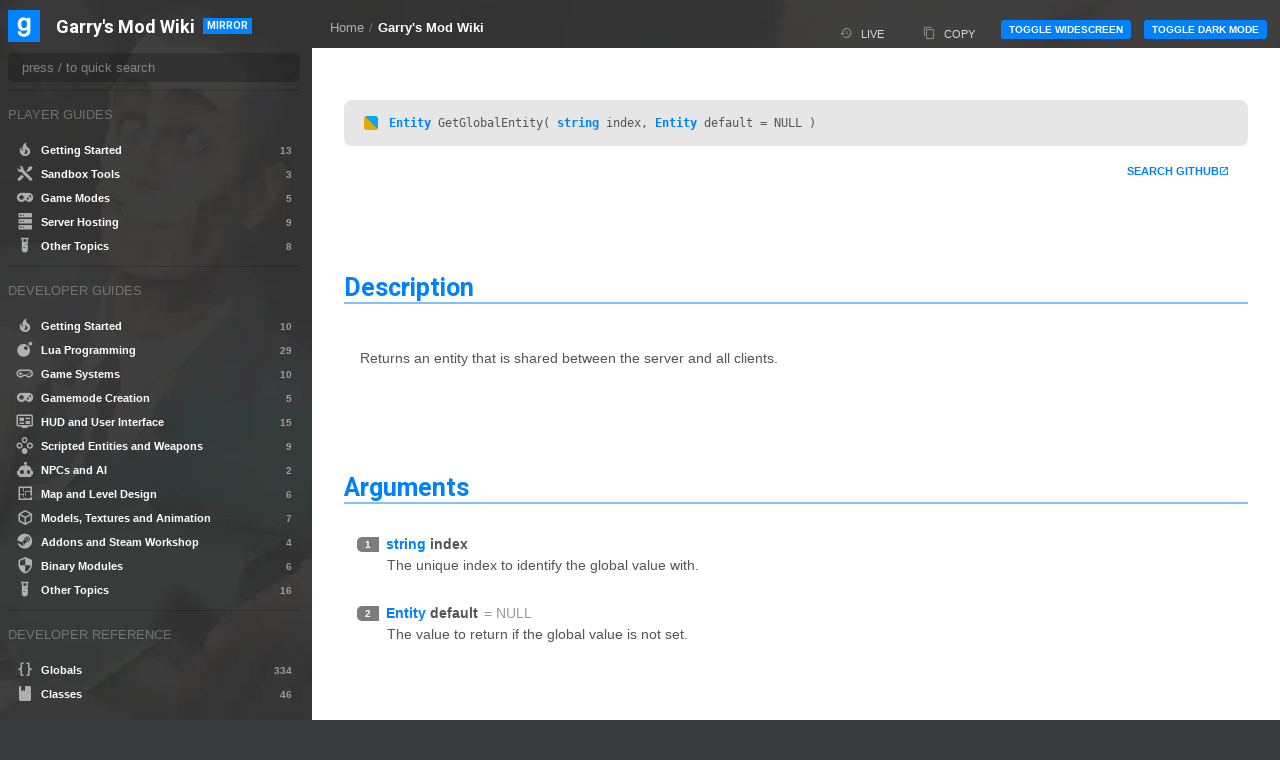

--- FILE ---
content_type: text/html
request_url: https://gmodwiki.com/Global.GetGlobalEntity
body_size: 93715
content:
<!DOCTYPE html><html lang="en"><head><meta charset="utf-8"><meta name="viewport" content="width=device-width, initial-scale=1.0"><link rel="preconnect" href="https://i.imgur.com"><title>GetGlobalEntity</title><link rel="stylesheet" href="/styles/gmod.css"><link rel="icon" type="image/webp" href="/garry/822e60dc-c931-43e4-800f-cbe010b3d4cc.webp"><script src="/script.js" type="3555224e178f181c8717d236-text/javascript"></script><link rel="search" title="GMod Wiki Mirror" type="application/opensearchdescription+xml" href="/~searchmanifest"><meta name="twitter:site" content="@fcpnchstds"><meta name="twitter:card" content="summary"><meta name="theme-color" content="#0082ff"><meta property="og:title" name="og:title" content="GetGlobalEntity"><meta property="og:site_name" name="og:site_name" content="Garry's Mod Wiki"><meta property="og:type" name="og:type" content="website"><meta property="og:description" name="og:description" content="Returns an entity that is shared between the server and all clients."><meta property="og:image" name="og:image" content="https://gmodwiki.com/states/server-client.png"><meta property="og:url" content="https://gmodwiki.com/Global.GetGlobalEntity"><meta property="og:logo" content="https://gmodwiki.com/garry/822e60dc-c931-43e4-800f-cbe010b3d4cc.webp"></head> <body> <div id="toolbar"> <div> <div> <button onclick="if (!window.__cfRLUnblockHandlers) return false; ToggleClass( 'sidebar', 'visible' )" data-cf-modified-3555224e178f181c8717d236-=""> <i class="mdi mdi-menu"></i> </button> </div> <div class="grow"></div> <h1 class="title"> <a href="/">Garry's Mod Wiki</a> </h1> </div> </div> <div class="body"> <div class="body-tabs"> <div class="pagetitle" id="tabs_page_title"><a href="/" class="parent">Home</a> / <a href="/">Garry's Mod Wiki</a></div> <ul id="pagelinks"><li><a id="live-button" style="cursor: pointer"><i class="mdi mdi-history"></i>Live</a></li><li><a id="copy-button" style="cursor: pointer"><i class="mdi mdi-content-copy"></i>Copy</a></li><li><button id="toggle-widescreen">Toggle Widescreen</button></li><li><button id="toggle-dark-mode">Toggle Dark Mode</button></li></ul> </div> <div class="content"> <div class="content"> <h1 class="pagetitle" id="pagetitle">Garry's Mod Wiki</h1> <div class="markdown" id="pagecontent"> <div class="function libraryfunc realm-client realm-server">
<div class="function_line"><a href="/States" class="realm_icon" title="This function is available in client and server state(s)">&nbsp;</a> <a class="link-page exists" href="/Entity">Entity</a> GetGlobalEntity( <a class="link-page exists" href="/string">string</a> index,  <a class="link-page exists" href="/Entity">Entity</a> default = NULL )</div><div class="function_links">
<a target="_blank" href="https://github.com/Facepunch/garrysmod/search?utf8=%E2%9C%93&amp;q=GetGlobalEntity" target="_blank"><i class="mdi mdi-github-box"></i> Search Github</a>
</div>
<h1>Description<a class="anchor" href="#description"><i class="mdi mdi-link-variant"></i></a><a name="description" class="anchor_offset"></a></h1>
<div class="description_section function_description section"><p>Returns an entity that is shared between the server and all clients.</p>
</div><h1>Arguments<a class="anchor" href="#arguments"><i class="mdi mdi-link-variant"></i></a><a name="arguments" class="anchor_offset"></a></h1>
<div class="function_arguments section"><div><span class="numbertag">1</span> <a class="link-page exists" href="/string">string</a> <span class="name">index</span><div class="numbertagindent">The unique index to identify the global value with.</div></div><div><span class="numbertag">2</span> <a class="link-page exists" href="/Entity">Entity</a> <span class="name">default</span><span class="default"> = NULL</span><div class="numbertagindent">The value to return if the global value is not set.</div></div></div><h1>Returns<a class="anchor" href="#returns"><i class="mdi mdi-link-variant"></i></a><a name="returns" class="anchor_offset"></a></h1><div class="function_returns section"><div><span class="numbertag">1</span> <a class="link-page exists" href="/Entity">Entity</a> <span class="name"></span><div class="numbertagindent">The global value, or the default if the global value is not set.</div></div></div></div> </div> </div> <div class="footer" id="pagefooter">Page views: 12,949 <br> Updated: A Long Time Ago</div><script src="/darkmode.js" type="3555224e178f181c8717d236-text/javascript"></script><div class="markdown"> <div class="note"> <div class="inner"> <p><a target="_blank" href="https://github.com/CFC-Servers/gmodwiki">This site</a> is a community mirror of the <a target="_blank" href="https://wiki.facepunch.com/">official Garry's Mod wiki.</a>. This site is not maintained by Facepunch Studios.</p> <p>Page content is automatically updated four times a day. Edits and history are not available.</p> <p>Last Parsed: <span id="last-parse">Loading...</span></p> </div> </div> </div> </div> </div> <div id="sidebar"><div> <div id="ident"> <div class="icon"> <a href="/"> <img src="/garry/822e60dc-c931-43e4-800f-cbe010b3d4cc.webp"> </a> </div> <h1 class="title"> <a href="/">Garry's Mod Wiki</a> </h1> </div> <div id="topbar"> <div class="search"> <input autocomplete="off" id="search" type="search" placeholder="press / to quick search"> </div> </div> <div id="searchresults"></div> <div id="contents"> <div class="sectionheader">Player Guides</div> <div class="section"> <details class="level1"> <summary> <div> <i class="mdi mdi-fire"></i>
Getting Started <span class="child-count">13</span> </div> </summary> <ul> <li> <a class="" href="/Addons" search="Addons">
Addons
</a> </li> <li> <a class="" href="/Addons_Menu" search="Addons Menu">
Addons Menu
</a> </li> <li> <a class="" href="/Addons_Usage" search="Addons Usage">
Addons Usage
</a> </li> <li> <a class="" href="/Help/FAQ" search="FAQ">
FAQ
</a> </li> <li> <a class="" href="/Finding_a_Multiplayer_Game" search="Finding a Multiplayer Game">
Finding a Multiplayer Game
</a> </li> <li> <a class="" href="/Using_your_Physgun" search="How To - Physics Gun (Physgun)">
How To - Physics Gun (Physgun)
</a> </li> <li> <a class="" href="/Main_Menu" search="Main Menu">
Main Menu
</a> </li> <li> <a class="" href="/Opening_The_Spawnmenu" search="Opening The Spawnmenu">
Opening The Spawnmenu
</a> </li> <li> <a class="" href="/Problems_Menu" search="Problems Menu">
Problems Menu
</a> </li> <li> <a class="" href="/Quick_Start" search="Quick Start">
Quick Start
</a> </li> <li> <a class="" href="/Spawning_Props" search="Spawning Props">
Spawning Props
</a> </li> <li> <a class="" href="/The_Context_Menu" search="The Context Menu">
The Context Menu
</a> </li> <li> <a class="" href="/Using_Tools" search="Using Tools">
Using Tools
</a> </li> </ul> </details> <details class="level1"> <summary> <div> <i class="mdi mdi-tools"></i>
Sandbox Tools <span class="child-count">3</span> </div> </summary> <ul> <li> <a class="" href="/Tools/Balloons" search=" Balloons ">
Balloons
</a> </li> <li> <a class="" href="/Tools/Axis" search="Axis">
Axis
</a> </li> <li> <a class="" href="/Tools/Remover" search="Remover">
Remover
</a> </li> </ul> </details> <details class="level1"> <summary> <div> <i class="mdi mdi-gamepad-variant"></i>
Game Modes <span class="child-count">5</span> </div> </summary> <ul> <li> <a class="" href="/gamemodes/DarkRP" search="DarkRP">
DarkRP
</a> </li> <li> <a class="" href="/gamemodes/Murder" search="Murder">
Murder
</a> </li> <li> <a class="" href="/gamemodes/PropHunt" search="Prop Hunt">
Prop Hunt
</a> </li> <li> <a class="" href="/gamemodes/Sandbox" search="Sandbox">
Sandbox
</a> </li> <li> <a class="" href="/gamemodes/Trouble_In_Terrorist_Town" search="Trouble In Terrorist Town">
Trouble In Terrorist Town
</a> </li> </ul> </details> <details class="level1"> <summary> <div> <i class="mdi mdi-server"></i>
Server Hosting <span class="child-count">9</span> </div> </summary> <ul> <li> <a class="code" href="/Downloading_a_Dedicated_Server" search="Downloading and Hosting a Dedicated Server">
Downloading and Hosting a Dedicated Server
</a> </li> <li> <a class="code" href="/Downloading_Game_Content_to_a_Dedicated_Server" search="Downloading Game Content">
Downloading Game Content
</a> </li> <li> <a class="code" href="/Linux_Dedicated_Server_Hosting" search="Linux Dedicated Server Hosting">
Linux Dedicated Server Hosting
</a> </li> <li> <a class="code validate" href="/Loading_URL" search="Loading Screen">
Loading Screen
</a> </li> <li> <a class="code" href="/Mounting_Content_on_a_Dedicated_Server" search="Mounting Content">
Mounting Content
</a> </li> <li> <a class="" href="/Server_Operator_Rules" search="Server Operator Rules">
Server Operator Rules
</a> </li> <li> <a class="" href="/Serving_Content" search="Serving Content">
Serving Content
</a> </li> <li> <a class="code" href="/Steam_Game_Server_Accounts" search="Steam Game Server Accounts">
Steam Game Server Accounts
</a> </li> <li> <a class="code" href="/Workshop_for_Dedicated_Servers" search="Workshop for Dedicated Servers">
Workshop for Dedicated Servers
</a> </li> </ul> </details> <details class="level1"> <summary> <div> <i class="mdi mdi-test-tube"></i>
Other Topics <span class="child-count">8</span> </div> </summary> <ul> <li> <a class="" href="/Achievements_List" search="Achievements">
Achievements
</a> </li> <li> <a class="" href="/Command_Line_Parameters" search="Command Line Parameters">
Command Line Parameters
</a> </li> <li> <a class="code" href="/ConVars_In_Garrysmod" search="ConVars In Garrysmod">
ConVars In Garrysmod
</a> </li> <li> <a class="" href="/Crash_Reporting" search="Crash Reporting">
Crash Reporting
</a> </li> <li> <a class="code" href="/Dev_Branch" search="Dev Branch">
Dev Branch
</a> </li> <li> <a class="code" href="/Finding_Where_Content_Is_From" search="Finding Where Content Is From">
Finding Where Content Is From
</a> </li> <li> <a class="" href="/Update_Preview_Changelog" search="Update Preview Changelog">
Update Preview Changelog
</a> </li> <li> <a class="" href="/Using_The_Kinect" search="Using The Kinect">
Using The Kinect
</a> </li> </ul> </details> </div> <div class="sectionheader">Developer Guides</div> <div class="section"> <details class="level1"> <summary> <div> <i class="mdi mdi-fire"></i>
Getting Started <span class="child-count">10</span> </div> </summary> <ul> <li> <a class="" href="/Specific_Operators" search=" Operators & Aliases ">
Operators &amp; Aliases
</a> </li> <li> <a class="code" href="/Auto_Refresh" search="Auto Refresh/HotLoading">
Auto Refresh/HotLoading
</a> </li> <li> <a class="code" href="/Global_Variables" search="Global Variables">
Global Variables
</a> </li> <li> <a class="" href="/Lua_Editors" search="Lua Editors">
Lua Editors
</a> </li> <li> <a class="code" href="/Lua_Error_Explanation" search="Lua Error Explanation">
Lua Error Explanation
</a> </li> <li> <a class="" href="/Lua_Folder_Structure" search="Lua Folder Structure">
Lua Folder Structure
</a> </li> <li> <a class="" href="/Lua_Loading_Order" search="Lua Loading Order">
Lua Loading Order
</a> </li> <li> <a class="" href="/References" search="References">
References
</a> </li> <li> <a class="code" href="/States" search="States / Realms">
States / Realms
</a> </li> <li> <a class="code" href="/Understanding_AddCSLuaFile_and_include" search="Understanding AddCSLuaFile and include">
Understanding AddCSLuaFile and include
</a> </li> </ul> </details> <details class="level1"> <summary> <div> <i class="mdi mdi-language-lua"></i>
Lua Programming <span class="child-count">29</span> </div> </summary> <ul> <li> <a class="code" href="/Beginner_Tutorial_Intro" search="Basics - Getting Started">
Basics - Getting Started
</a> </li> <li> <a class="code" href="/LuaLanguageServer" search="Basics - LuaLS">
Basics - LuaLS
</a> </li> <li> <a class="code" href="/bitwiseguide" search="Bitwise Guide">
Bitwise Guide
</a> </li> <li> <a class="code" href="/CheatSheet" search="Cheat Sheet">
Cheat Sheet
</a> </li> <li> <a class="e" href="/any" search="Concepts - Any Type">
Concepts - Any Type
</a> </li> <li> <a class="e" href="/BaseClasses" search="Concepts - BaseClasses">
Concepts - BaseClasses
</a> </li> <li> <a class="e" href="/boolean" search="Concepts - Boolean Values">
Concepts - Boolean Values
</a> </li> <li> <a class="code" href="/Beginner_Tutorial_If_Then_Else" search="Concepts - Conditional Flow Control">
Concepts - Conditional Flow Control
</a> </li> <li> <a class="code" href="/thread" search="Concepts - Coroutines">
Concepts - Coroutines
</a> </li> <li> <a class="code" href="/function" search="Concepts - Functions">
Concepts - Functions
</a> </li> <li> <a class="e code" href="/nil" search="Concepts - nil Value ">
Concepts - nil Value
</a> </li> <li> <a class="" href="/no_value" search="Concepts - No value">
Concepts - No value
</a> </li> <li> <a class="e" href="/nan" search="Concepts - Not a Number (NaN)">
Concepts - Not a Number (NaN)
</a> </li> <li> <a class="e" href="/null" search="Concepts - NULL Entity">
Concepts - NULL Entity
</a> </li> <li> <a class="code" href="/optimizationTips" search="Concepts - Optimization Tips">
Concepts - Optimization Tips
</a> </li> <li> <a class="code" href="/Beginner_Tutorial_Self" search="Concepts - self ">
Concepts - self
</a> </li> <li> <a class="code" href="/Beginner_Tutorial_Tables" search="Concepts - Tables and Arrays">
Concepts - Tables and Arrays
</a> </li> <li> <a class="" href="/userdata" search="Concepts - Userdata">
Concepts - Userdata
</a> </li> <li> <a class="code e" href="/vararg" search="Concepts - Variable Argument Count (varargs)">
Concepts - Variable Argument Count (varargs)
</a> </li> <li> <a class="code" href="/Beginner_Tutorial_Variables" search="Concepts - Variables">
Concepts - Variables
</a> </li> <li> <a class="code" href="/Meta_Tables" search="Meta Tables">
Meta Tables
</a> </li> <li> <a class="code" href="/Metamethods" search="Metamethods">
Metamethods
</a> </li> <li> <a class="code" href="/number" search="Numbers & Integers">
Numbers &amp; Integers
</a> </li> <li> <a class="code" href="/Object_Oriented_Lua" search="Object Oriented Lua">
Object Oriented Lua
</a> </li> <li> <a class="code" href="/Patterns" search="Patterns">
Patterns
</a> </li> <li> <a class="" href="/proto" search="Prototype Functions">
Prototype Functions
</a> </li> <li> <a class="code" href="/List-Styled_Tables" search="Tables - Hashmap Usage">
Tables - Hashmap Usage
</a> </li> <li> <a class="code" href="/Tables:_Bad_Habits" search="Tables - Pitfalls and Bad Habits">
Tables - Pitfalls and Bad Habits
</a> </li> <li> <a class="code" href="/Trigonometry" search="Tutorials - Trigonometry">
Tutorials - Trigonometry
</a> </li> </ul> </details> <details class="level1"> <summary> <div> <i class="mdi mdi-controller-classic-outline"></i>
Game Systems <span class="child-count">10</span> </div> </summary> <ul> <li> <a class="code" href="/Console_Command_Auto-completion" search="Console Command Auto-completion">
Console Command Auto-completion
</a> </li> <li> <a class="code" href="/Console_commands" search="Console Commands">
Console Commands
</a> </li> <li> <a class="code" href="/ConVars" search="Console Variables (CVars, ConVars)">
Console Variables (CVars, ConVars)
</a> </li> <li> <a class="code" href="/Editable_Entities" search="Editable Entities">
Editable Entities
</a> </li> <li> <a class="code" href="/Entity_Driving" search="Entity Driving">
Entity Driving
</a> </li> <li> <a class="code" href="/File_Based_Storage" search="File Based Storage">
File Based Storage
</a> </li> <li> <a class="code" href="/Hook_Library_Usage" search="Hook Library Usage">
Hook Library Usage
</a> </li> <li> <a class="code" href="/Net_Library_Example" search="Net Library Example">
Net Library Example
</a> </li> <li> <a class="code" href="/Net_Library_Usage" search="Net Library Usage">
Net Library Usage
</a> </li> <li> <a class="code e validate" href="/Networking_Usage" search="Networking Options, Limits and Errors">
Networking Options, Limits and Errors
</a> </li> </ul> </details> <details class="level1"> <summary> <div> <i class="mdi mdi-gamepad-variant"></i>
Gamemode Creation <span class="child-count">5</span> </div> </summary> <ul> <li> <a class="code" href="/Game_Movement" search="Game Movement">
Game Movement
</a> </li> <li> <a class="code" href="/Gamemode_Creation" search="Gamemode Creation">
Gamemode Creation
</a> </li> <li> <a class="code" href="/Player_Classes" search="Player Classes">
Player Classes
</a> </li> <li> <a class="code" href="/Prediction" search="Prediction">
Prediction
</a> </li> <li> <a class="code" href="/Prediction_Examples" search="Prediction Examples">
Prediction Examples
</a> </li> </ul> </details> <details class="level1"> <summary> <div> <i class="mdi mdi-television-guide"></i>
HUD and User Interface <span class="child-count">15</span> </div> </summary> <ul> <li> <a class="code" href="/Addon_Localization" search="Addon Localization">
Addon Localization
</a> </li> <li> <a class="code" href="/Advanced_Chatbox" search="Advanced Chatbox">
Advanced Chatbox
</a> </li> <li> <a class="code" href="/Basic_Chatbox" search="Basic Chatbox">
Basic Chatbox
</a> </li> <li> <a class="code" href="/Basic_scoreboard_creation" search="Basic Scoreboard Creation">
Basic Scoreboard Creation
</a> </li> <li> <a class="code e" href="/Custom_SpawnMenu" search="Custom SpawnMenu">
Custom SpawnMenu
</a> </li> <li> <a class="code" href="/Derma_Basic_Guide" search="Derma Basic Guide">
Derma Basic Guide
</a> </li> <li> <a class="code" href="/Derma_Skin_Creation" search="Derma Skin Creation">
Derma Skin Creation
</a> </li> <li> <a class="code" href="/Drag_and_Drop_for_VGUI" search="Drag and Drop for VGUI">
Drag and Drop for VGUI
</a> </li> <li> <a class="code" href="/Grid-Based_Inventory_System" search="Grid-Based Inventory System">
Grid-Based Inventory System
</a> </li> <li> <a class="" href="/Finding_the_Font_Name" search="How to Create a Font and Find its Name">
How to Create a Font and Find its Name
</a> </li> <li> <a class="code" href="/Introduction_To_Using_Derma" search="Introduction To Using Derma">
Introduction To Using Derma
</a> </li> <li> <a class="code" href="/Panel_Customization" search="Panel Customization">
Panel Customization
</a> </li> <li> <a class="code" href="/SourceScheme" search="SourceScheme">
SourceScheme
</a> </li> <li> <a class="code" href="/Tool_Information_Display" search="Tool Information Display">
Tool Information Display
</a> </li> <li> <a class="code" href="/VGUI_Creating_Custom_Elements" search="VGUI Creating Custom Elements">
VGUI Creating Custom Elements
</a> </li> </ul> </details> <details class="level1"> <summary> <div> <i class="mdi mdi-gamepad-circle-down"></i>
Scripted Entities and Weapons <span class="child-count">9</span> </div> </summary> <ul> <li> <a class="e" href="/BaseAnimatingOverlay" search="Animation Layer​s (BaseAnimatingOverlay)">
Animation Layer​s (BaseAnimatingOverlay)
</a> </li> <li> <a class="code" href="/Controlling_Entity_Transmission" search="Controlling Entity Transmission">
Controlling Entity Transmission
</a> </li> <li> <a class="code" href="/Entity_Creating_Custom_Entities" search="Creating Custom Entities/Entity">
Creating Custom Entities/Entity
</a> </li> <li> <a class="struct" href="/Custom_Entity_Fields" search="Custom Entity Fields">
Custom Entity Fields
</a> </li> <li> <a class="code" href="/Fake_Scripted_Entity_Creation" search="Fake Scripted Entity Creation">
Fake Scripted Entity Creation
</a> </li> <li> <a class="" href="/Hold_Types" search="Hold Types">
Hold Types
</a> </li> <li> <a class="code" href="/Networking_Entities" search="Networking Variables on Entities (Data Tables)">
Networking Variables on Entities (Data Tables)
</a> </li> <li> <a class="e" href="/Scripted_Entities" search="Scripted Entities">
Scripted Entities
</a> </li> <li> <a class="code" href="/Chair_Throwing_Gun" search="Tutorials - Chair Throwing Gun">
Tutorials - Chair Throwing Gun
</a> </li> </ul> </details> <details class="level1"> <summary> <div> <i class="mdi mdi-robot"></i>
NPCs and AI <span class="child-count">2</span> </div> </summary> <ul> <li> <a class="code" href="/NextBot_NPC_Creation" search="NextBot NPC Creation">
NextBot NPC Creation
</a> </li> <li> <a class="code" href="/Simple_Pathfinding" search="Simple Pathfinding">
Simple Pathfinding
</a> </li> </ul> </details> <details class="level1"> <summary> <div> <i class="mdi mdi-floor-plan"></i>
Map and Level Design <span class="child-count">6</span> </div> </summary> <ul> <li> <a class="" href="/Custom_Entity_Inputs_And_Outputs" search="Custom Entity Inputs And Outputs">
Custom Entity Inputs And Outputs
</a> </li> <li> <a class="code" href="/Map_Lua" search="Map Lua">
Map Lua
</a> </li> <li> <a class="" href="/Map_Testing" search="Map Testing">
Map Testing
</a> </li> <li> <a class="" href="/Mapping_Fundamentals" search="Mapping Fundamentals">
Mapping Fundamentals
</a> </li> <li> <a class="" href="/Mapping_Resources" search="Mapping Resources">
Mapping Resources
</a> </li> <li> <a class="code" href="/Sandbox_Specific_Mapping" search="Sandbox Specific Mapping">
Sandbox Specific Mapping
</a> </li> </ul> </details> <details class="level1"> <summary> <div> <i class="mdi mdi-cube-outline"></i>
Models, Textures and Animation <span class="child-count">7</span> </div> </summary> <ul> <li> <a class="code" href="/Important_Filetypes" search="Important Filetypes">
Important Filetypes
</a> </li> <li> <a class="code" href="/Materials_and_Textures" search="Materials and Textures">
Materials and Textures
</a> </li> <li> <a class="code" href="/Player_Animations" search="Player Animations">
Player Animations
</a> </li> <li> <a class="" href="/Player_model_compilation" search="Player model compilation">
Player model compilation
</a> </li> <li> <a class="code" href="/Player_model_LOD_settings" search="Player model LOD settings">
Player model LOD settings
</a> </li> <li> <a class="code" href="/Using_Viewmodel_Hands" search="Using Viewmodel Hands">
Using Viewmodel Hands
</a> </li> <li> <a class="code" href="/ValveBiped_Bones" search="ValveBiped Bones">
ValveBiped Bones
</a> </li> </ul> </details> <details class="level1"> <summary> <div> <i class="mdi mdi-steam"></i>
Addons and Steam Workshop <span class="child-count">4</span> </div> </summary> <ul> <li> <a class="" href="/Steam_Workshop_Rules" search="Steam Workshop Rules">
Steam Workshop Rules
</a> </li> <li> <a class="code" href="/Workshop_Addon_Creation" search="Workshop Addon Creation">
Workshop Addon Creation
</a> </li> <li> <a class="code" href="/Workshop_Addon_Updating" search="Workshop Addon Updating">
Workshop Addon Updating
</a> </li> <li> <a class="" href="/Writing_For_Workshop" search="Writing For Workshop">
Writing For Workshop
</a> </li> </ul> </details> <details class="level1"> <summary> <div> <i class="mdi mdi-security"></i>
Binary Modules <span class="child-count">6</span> </div> </summary> <ul> <li> <a class="code" href="/C_Lua:_Functions" search="C Lua: Functions">
C Lua: Functions
</a> </li> <li> <a class="code" href="/Creating_Binary_Modules:_CMake" search="Creating Binary Modules: CMake">
Creating Binary Modules: CMake
</a> </li> <li> <a class="code" href="/Creating_Binary_Modules:_Premake" search="Creating Binary Modules: Premake">
Creating Binary Modules: Premake
</a> </li> <li> <a class="code" href="/Creating_Binary_Modules:_Rust" search="Creating Binary Modules: Rust">
Creating Binary Modules: Rust
</a> </li> <li> <a class="code" href="/Binary_Modules_Detouring_Functions" search="Detouring Functions with Binary Modules">
Detouring Functions with Binary Modules
</a> </li> <li> <a class="depr code" href="/Setting_Visual_Studio_Up_for_Making_Binary_Modules" search="Setting Visual Studio Up for Making Binary Modules">
Setting Visual Studio Up for Making Binary Modules
</a> </li> </ul> </details> <details class="level1"> <summary> <div> <i class="mdi mdi-test-tube"></i>
Other Topics <span class="child-count">16</span> </div> </summary> <ul> <li> <a class="code" href="/Calling_net.Start_with_unpooled_message_name" search="Calling net.Start with unpooled message name">
Calling net.Start with unpooled message name
</a> </li> <li> <a class="" href="/custom_shaders" search="Custom Shaders">
Custom Shaders
</a> </li> <li> <a class="code" href="/Delays_and_Cooldowns" search="Delays and Cooldowns">
Delays and Cooldowns
</a> </li> <li> <a class="" href="/float" search="Floats">
Floats
</a> </li> <li> <a class="" href="/integer" search="Integers">
Integers
</a> </li> <li> <a class="code" href="/Kinect_developing" search="Kinect developing">
Kinect developing
</a> </li> <li> <a class="" href="/Lua_Error_Logging" search="Lua Error Logging">
Lua Error Logging
</a> </li> <li> <a class="code" href="/Material_Parameters" search="Material Parameters">
Material Parameters
</a> </li> <li> <a class="" href="/mesh_primitives" search="Mesh Reference - Primitive Types">
Mesh Reference - Primitive Types
</a> </li> <li> <a class="e" href="/render_beams" search="Render Reference - Beams">
Render Reference - Beams
</a> </li> <li> <a class="e" href="/render_min_mag_filters" search="Render Reference - Min/Mag Texture Filters">
Render Reference - Min/Mag Texture Filters
</a> </li> <li> <a class="e" href="/render_rendertargets" search="Render Reference - Render Targets">
Render Reference - Render Targets
</a> </li> <li> <a class="e" href="/render_stencils" search="Render Reference - Stencils">
Render Reference - Stencils
</a> </li> <li> <a class="" href="/Creating_Looping_Sounds" search="Sound Reference - Creating Looping Sounds">
Sound Reference - Creating Looping Sounds
</a> </li> <li> <a class="code" href="/Vehicle_Scripts_Information" search="Vehicle Scripts Information">
Vehicle Scripts Information
</a> </li> <li> <a class="" href="/Wiki_Search_Tags" search="Wiki Search Tags">
Wiki Search Tags
</a> </li> </ul> </details> </div> <div class="sectionheader">Developer Reference</div> <div class="section"> <details class="level1"> <summary> <div> <i class="mdi mdi-code-braces"></i>
Globals <span class="child-count">334</span> </div> </summary> <ul> <li> <a class="cm field rc rs rm e" href="/Global.BRANCH" search="BRANCH">
BRANCH
</a> </li> <li> <a class="cm f rc rs rm e" href="/Global.AccessorFunc" search="AccessorFunc">
AccessorFunc
</a> </li> <li> <a class="cm f rc rs rm e" href="/Global.Add_NPC_Class" search="Add_NPC_Class">
Add_NPC_Class
</a> </li> <li> <a class="cm f rm" href="/Global.AddBackgroundImage" search="AddBackgroundImage">
AddBackgroundImage
</a> </li> <li> <a class="cm f rc rs rm intrn" href="/Global.AddConsoleCommand" search="AddConsoleCommand">
AddConsoleCommand
</a> </li> <li> <a class="cm f rc rs e" href="/Global.AddCSLuaFile" search="AddCSLuaFile">
AddCSLuaFile
</a> </li> <li> <a class="cm f rc rm" href="/Global.AddonMaterial" search="AddonMaterial">
AddonMaterial
</a> </li> <li> <a class="cm f rs e" href="/Global.AddOriginToPVS" search="AddOriginToPVS">
AddOriginToPVS
</a> </li> <li> <a class="cm f rc e" href="/Global.AddPropsOfParent" search="AddPropsOfParent">
AddPropsOfParent
</a> </li> <li> <a class="cm f rc e" href="/Global.AddWorldTip" search="AddWorldTip">
AddWorldTip
</a> </li> <li> <a class="cm f rc rs rm e code" href="/Global.Angle" search="Angle">
Angle
</a> </li> <li> <a class="cm f rc rs rm e" href="/Global.AngleRand" search="AngleRand">
AngleRand
</a> </li> <li> <a class="cm f rc rs rm e code" href="/Global.assert" search="assert">
assert
</a> </li> <li> <a class="cm f rc rs e" href="/Global.BroadcastLua" search="BroadcastLua">
BroadcastLua
</a> </li> <li> <a class="cm f rc rs" href="/Global.BuildNetworkedVarsTable" search="BuildNetworkedVarsTable">
BuildNetworkedVarsTable
</a> </li> <li> <a class="cm f rm intrn" href="/Global.CanAddServerToFavorites" search="CanAddServerToFavorites">
CanAddServerToFavorites
</a> </li> <li> <a class="cm f rm" href="/Global.CancelLoading" search="CancelLoading">
CancelLoading
</a> </li> <li> <a class="cm f rm" href="/Global.ChangeBackground" search="ChangeBackground">
ChangeBackground
</a> </li> <li> <a class="cm f rc rm" href="/Global.ChangeTooltip" search="ChangeTooltip">
ChangeTooltip
</a> </li> <li> <a class="cm f rm" href="/Global.ClearBackgroundImages" search="ClearBackgroundImages">
ClearBackgroundImages
</a> </li> <li> <a class="cm f rm e" href="/Global.ClearLuaErrorGroup" search="ClearLuaErrorGroup">
ClearLuaErrorGroup
</a> </li> <li> <a class="cm f rm" href="/Global.ClearProblem" search="ClearProblem">
ClearProblem
</a> </li> <li> <a class="cm f rc e" href="/Global.ClientsideModel" search="ClientsideModel">
ClientsideModel
</a> </li> <li> <a class="cm f rc e" href="/Global.ClientsideRagdoll" search="ClientsideRagdoll">
ClientsideRagdoll
</a> </li> <li> <a class="cm f rc e" href="/Global.ClientsideScene" search="ClientsideScene">
ClientsideScene
</a> </li> <li> <a class="cm f rc rm" href="/Global.CloseDermaMenus" search="CloseDermaMenus">
CloseDermaMenus
</a> </li> <li> <a class="cm f rc rs rm e" href="/Global.collectgarbage" search="collectgarbage">
collectgarbage
</a> </li> <li> <a class="cm f rc rs rm e code" href="/Global.Color" search="Color">
Color
</a> </li> <li> <a class="cm f rc rs rm e code" href="/Global.ColorAlpha" search="ColorAlpha">
ColorAlpha
</a> </li> <li> <a class="cm f rc rs rm" href="/Global.ColorRand" search="ColorRand">
ColorRand
</a> </li> <li> <a class="cm f rc rs rm" href="/Global.ColorToHSL" search="ColorToHSL">
ColorToHSL
</a> </li> <li> <a class="cm f rc rs rm e code" href="/Global.ColorToHSV" search="ColorToHSV">
ColorToHSV
</a> </li> <li> <a class="cm f rc rs e" href="/Global.CompileFile" search="CompileFile">
CompileFile
</a> </li> <li> <a class="cm f rc rs e code" href="/Global.CompileString" search="CompileString">
CompileString
</a> </li> <li> <a class="cm f rc rs rm" href="/Global.ConVarExists" search="ConVarExists">
ConVarExists
</a> </li> <li> <a class="cm f rc rs rm e" href="/Global.CreateClientConVar" search="CreateClientConVar">
CreateClientConVar
</a> </li> <li> <a class="cm f rc intrn" href="/Global.CreateContextMenu" search="CreateContextMenu">
CreateContextMenu
</a> </li> <li> <a class="cm f rc rs rm e" href="/Global.CreateConVar" search="CreateConVar">
CreateConVar
</a> </li> <li> <a class="cm f rc rm e" href="/Global.CreateMaterial" search="CreateMaterial">
CreateMaterial
</a> </li> <li> <a class="cm f rm e" href="/Global.CreateNewAddonPreset" search="CreateNewAddonPreset">
CreateNewAddonPreset
</a> </li> <li> <a class="cm f rc e" href="/Global.CreateParticleSystem" search="CreateParticleSystem">
CreateParticleSystem
</a> </li> <li> <a class="cm f rc e" href="/Global.CreateParticleSystemNoEntity" search="CreateParticleSystemNoEntity">
CreateParticleSystemNoEntity
</a> </li> <li> <a class="cm f rc rs e" href="/Global.CreatePhysCollideBox" search="CreatePhysCollideBox">
CreatePhysCollideBox
</a> </li> <li> <a class="cm f rc rs" href="/Global.CreatePhysCollidesFromModel" search="CreatePhysCollidesFromModel">
CreatePhysCollidesFromModel
</a> </li> <li> <a class="cm f rc rs e" href="/Global.CreateSound" search="CreateSound">
CreateSound
</a> </li> <li> <a class="cm f rc" href="/Global.CreateSprite" search="CreateSprite">
CreateSprite
</a> </li> <li> <a class="cm f rc rs rm e" href="/Global.CurTime" search="CurTime">
CurTime
</a> </li> <li> <a class="cm f rc rs e" href="/Global.DamageInfo" search="DamageInfo">
DamageInfo
</a> </li> <li> <a class="cm f rc rs rm" href="/Global.DebugInfo" search="DebugInfo">
DebugInfo
</a> </li> <li> <a class="cm f rc rs rm code e" href="/Global.DEFINE_BASECLASS" search="DEFINE_BASECLASS">
DEFINE_BASECLASS
</a> </li> <li> <a class="cm f rm" href="/Global.DeleteAddonPreset" search="DeleteAddonPreset">
DeleteAddonPreset
</a> </li> <li> <a class="cm f rc rs e" href="/Global.DeriveGamemode" search="DeriveGamemode">
DeriveGamemode
</a> </li> <li> <a class="cm f rc rm e" href="/Global.Derma_Anim" search="Derma_Anim">
Derma_Anim
</a> </li> <li> <a class="cm f rc rm e" href="/Global.Derma_DrawBackgroundBlur" search="Derma_DrawBackgroundBlur">
Derma_DrawBackgroundBlur
</a> </li> <li> <a class="cm f rc rm e" href="/Global.Derma_Hook" search="Derma_Hook">
Derma_Hook
</a> </li> <li> <a class="cm f rc rm e" href="/Global.Derma_Install_Convar_Functions" search="Derma_Install_Convar_Functions">
Derma_Install_Convar_Functions
</a> </li> <li> <a class="cm f rc rm e" href="/Global.Derma_Message" search="Derma_Message">
Derma_Message
</a> </li> <li> <a class="cm f rc rm e" href="/Global.Derma_Query" search="Derma_Query">
Derma_Query
</a> </li> <li> <a class="cm f rc rm e" href="/Global.Derma_StringRequest" search="Derma_StringRequest">
Derma_StringRequest
</a> </li> <li> <a class="cm f rc rm e" href="/Global.DermaMenu" search="DermaMenu">
DermaMenu
</a> </li> <li> <a class="cm f rc rm e" href="/Global.DisableClipping" search="DisableClipping">
DisableClipping
</a> </li> <li> <a class="cm f rc" href="/Global.DOF_Kill" search="DOF_Kill">
DOF_Kill
</a> </li> <li> <a class="cm f rc" href="/Global.DOF_Start" search="DOF_Start">
DOF_Start
</a> </li> <li> <a class="cm f rc intrn" href="/Global.DOFModeHack" search="DOFModeHack">
DOFModeHack
</a> </li> <li> <a class="cm f rm" href="/Global.DoStopServers" search="DoStopServers">
DoStopServers
</a> </li> <li> <a class="cm f rm intrn" href="/Global.DrawBackground" search="DrawBackground">
DrawBackground
</a> </li> <li> <a class="cm f rc e" href="/Global.DrawBloom" search="DrawBloom">
DrawBloom
</a> </li> <li> <a class="cm f rc" href="/Global.DrawBokehDOF" search="DrawBokehDOF">
DrawBokehDOF
</a> </li> <li> <a class="cm f rc e" href="/Global.DrawColorModify" search="DrawColorModify">
DrawColorModify
</a> </li> <li> <a class="cm f rc e" href="/Global.DrawMaterialOverlay" search="DrawMaterialOverlay">
DrawMaterialOverlay
</a> </li> <li> <a class="cm f rc e" href="/Global.DrawMotionBlur" search="DrawMotionBlur">
DrawMotionBlur
</a> </li> <li> <a class="cm f rc e" href="/Global.DrawSharpen" search="DrawSharpen">
DrawSharpen
</a> </li> <li> <a class="cm f rc e" href="/Global.DrawSobel" search="DrawSobel">
DrawSobel
</a> </li> <li> <a class="cm f rc e" href="/Global.DrawSunbeams" search="DrawSunbeams">
DrawSunbeams
</a> </li> <li> <a class="cm f rc e" href="/Global.DrawTexturize" search="DrawTexturize">
DrawTexturize
</a> </li> <li> <a class="cm f rc e" href="/Global.DrawToyTown" search="DrawToyTown">
DrawToyTown
</a> </li> <li> <a class="cm f rs depr" href="/Global.DropEntityIfHeld" search="DropEntityIfHeld">
DropEntityIfHeld
</a> </li> <li> <a class="cm f rc rs e" href="/Global.DTVar_ReceiveProxyGL" search="DTVar_ReceiveProxyGL">
DTVar_ReceiveProxyGL
</a> </li> <li> <a class="cm f rc e" href="/Global.DynamicLight" search="DynamicLight">
DynamicLight
</a> </li> <li> <a class="cm f rm validate" href="/Global.DynamicMaterial" search="DynamicMaterial">
DynamicMaterial
</a> </li> <li> <a class="cm f rc rs" href="/Global.EffectData" search="EffectData">
EffectData
</a> </li> <li> <a class="cm f rc rs rm code e" href="/Global.Either" search="Either">
Either
</a> </li> <li> <a class="cm f rc rs e" href="/Global.EmitSentence" search="EmitSentence">
EmitSentence
</a> </li> <li> <a class="cm f rc rs e" href="/Global.EmitSound" search="EmitSound">
EmitSound
</a> </li> <li> <a class="cm f rc rm" href="/Global.EndTooltip" search="EndTooltip">
EndTooltip
</a> </li> <li> <a class="cm f rc rs" href="/Global.Entity" search="Entity">
Entity
</a> </li> <li> <a class="cm amb f rc rs rm e code" href="/Global.error(lowercase)" search="error">
error
</a> </li> <li> <a class="cm f rc rs rm e code" href="/Global.ErrorNoHalt" search="ErrorNoHalt">
ErrorNoHalt
</a> </li> <li> <a class="cm f rc rs rm" href="/Global.ErrorNoHaltWithStack" search="ErrorNoHaltWithStack">
ErrorNoHaltWithStack
</a> </li> <li> <a class="cm f rc e" href="/Global.EyeAngles" search="EyeAngles">
EyeAngles
</a> </li> <li> <a class="cm f rc e" href="/Global.EyePos" search="EyePos">
EyePos
</a> </li> <li> <a class="cm f rc" href="/Global.EyeVector" search="EyeVector">
EyeVector
</a> </li> <li> <a class="cm f rc rs rm e code" href="/Global.FindMetaTable" search="FindMetaTable">
FindMetaTable
</a> </li> <li> <a class="cm f rc rm" href="/Global.FindTooltip" search="FindTooltip">
FindTooltip
</a> </li> <li> <a class="cm f rm" href="/Global.FireAddonConflicts" search="FireAddonConflicts">
FireAddonConflicts
</a> </li> <li> <a class="cm f rm e" href="/Global.FireProblem" search="FireProblem">
FireProblem
</a> </li> <li> <a class="cm f rm intrn" href="/Global.FireProblemFromEngine" search="FireProblemFromEngine">
FireProblemFromEngine
</a> </li> <li> <a class="cm f rc rs rm" href="/Global.Format" search="Format">
Format
</a> </li> <li> <a class="cm f rc rs e" href="/Global.FrameNumber" search="FrameNumber">
FrameNumber
</a> </li> <li> <a class="cm f rc rs rm e" href="/Global.FrameTime" search="FrameTime">
FrameTime
</a> </li> <li> <a class="cm f rm e code" href="/Global.GameDetails" search="GameDetails">
GameDetails
</a> </li> <li> <a class="cm f rc rs rm depr" href="/Global.gcinfo" search="gcinfo">
gcinfo
</a> </li> <li> <a class="cm f rc depr e" href="/Global.GenerateSpawnlistFromPath" search="GenerateSpawnlistFromPath">
GenerateSpawnlistFromPath
</a> </li> <li> <a class="cm f rm" href="/Global.GetAddonStatus" search="GetAddonStatus">
GetAddonStatus
</a> </li> <li> <a class="cm f rm intrn code" href="/Global.GetAPIManifest" search="GetAPIManifest">
GetAPIManifest
</a> </li> <li> <a class="cm f rc rs rm e code" href="/Global.GetConVar" search="GetConVar">
GetConVar
</a> </li> <li> <a class="cm f rc rs rm intrn" href="/Global.GetConVar_Internal" search="GetConVar_Internal">
GetConVar_Internal
</a> </li> <li> <a class="cm f rc rs rm depr" href="/Global.GetConVarNumber" search="GetConVarNumber">
GetConVarNumber
</a> </li> <li> <a class="cm f rc rs rm depr" href="/Global.GetConVarString" search="GetConVarString">
GetConVarString
</a> </li> <li> <a class="cm f rm" href="/Global.GetDefaultLoadingHTML" search="GetDefaultLoadingHTML">
GetDefaultLoadingHTML
</a> </li> <li> <a class="cm f rm" href="/Global.GetDemoFileDetails" search="GetDemoFileDetails">
GetDemoFileDetails
</a> </li> <li> <a class="cm f rm e code" href="/Global.GetDownloadables" search="GetDownloadables">
GetDownloadables
</a> </li> <li> <a class="cm f rc rs rm" href="/Global.getfenv" search="getfenv">
getfenv
</a> </li> <li> <a class="cm f rc rs" href="/Global.GetGlobal2Angle" search="GetGlobal2Angle">
GetGlobal2Angle
</a> </li> <li> <a class="cm f rc rs" href="/Global.GetGlobal2Bool" search="GetGlobal2Bool">
GetGlobal2Bool
</a> </li> <li> <a class="cm f rc rs" href="/Global.GetGlobal2Entity" search="GetGlobal2Entity">
GetGlobal2Entity
</a> </li> <li> <a class="cm f rc rs e" href="/Global.GetGlobal2Float" search="GetGlobal2Float">
GetGlobal2Float
</a> </li> <li> <a class="cm f rc rs e" href="/Global.GetGlobal2Int" search="GetGlobal2Int">
GetGlobal2Int
</a> </li> <li> <a class="cm f rc rs" href="/Global.GetGlobal2String" search="GetGlobal2String">
GetGlobal2String
</a> </li> <li> <a class="cm f rc rs" href="/Global.GetGlobal2Var" search="GetGlobal2Var">
GetGlobal2Var
</a> </li> <li> <a class="cm f rc rs" href="/Global.GetGlobal2Vector" search="GetGlobal2Vector">
GetGlobal2Vector
</a> </li> <li> <a class="cm f rc rs" href="/Global.GetGlobalAngle" search="GetGlobalAngle">
GetGlobalAngle
</a> </li> <li> <a class="cm f rc rs" href="/Global.GetGlobalBool" search="GetGlobalBool">
GetGlobalBool
</a> </li> <li> <a class="cm f rc rs" href="/Global.GetGlobalEntity" search="GetGlobalEntity">
GetGlobalEntity
</a> </li> <li> <a class="cm f rc rs" href="/Global.GetGlobalFloat" search="GetGlobalFloat">
GetGlobalFloat
</a> </li> <li> <a class="cm f rc rs e" href="/Global.GetGlobalInt" search="GetGlobalInt">
GetGlobalInt
</a> </li> <li> <a class="cm f rc rs e" href="/Global.GetGlobalString" search="GetGlobalString">
GetGlobalString
</a> </li> <li> <a class="cm f rc rs" href="/Global.GetGlobalVar" search="GetGlobalVar">
GetGlobalVar
</a> </li> <li> <a class="cm f rc rs" href="/Global.GetGlobalVector" search="GetGlobalVector">
GetGlobalVector
</a> </li> <li> <a class="cm f rc rs e code" href="/Global.GetHostName" search="GetHostName">
GetHostName
</a> </li> <li> <a class="cm f rc" href="/Global.GetHUDPanel" search="GetHUDPanel">
GetHUDPanel
</a> </li> <li> <a class="cm f rm" href="/Global.GetLoadPanel" search="GetLoadPanel">
GetLoadPanel
</a> </li> <li> <a class="cm f rm" href="/Global.GetLoadStatus" search="GetLoadStatus">
GetLoadStatus
</a> </li> <li> <a class="cm f rm" href="/Global.GetMapList" search="GetMapList">
GetMapList
</a> </li> <li> <a class="cm f rc rs rm e" href="/Global.getmetatable" search="getmetatable">
getmetatable
</a> </li> <li> <a class="cm f rm" href="/Global.GetOverlayPanel" search="GetOverlayPanel">
GetOverlayPanel
</a> </li> <li> <a class="cm f rm intrn" href="/Global.GetPlayerList" search="GetPlayerList">
GetPlayerList
</a> </li> <li> <a class="cm f rc rs" href="/Global.GetPredictionPlayer" search="GetPredictionPlayer">
GetPredictionPlayer
</a> </li> <li> <a class="cm f rc code e" href="/Global.GetRenderTarget" search="GetRenderTarget">
GetRenderTarget
</a> </li> <li> <a class="cm f rc" href="/Global.GetRenderTargetEx" search="GetRenderTargetEx">
GetRenderTargetEx
</a> </li> <li> <a class="cm f rm" href="/Global.GetSaveFileDetails" search="GetSaveFileDetails">
GetSaveFileDetails
</a> </li> <li> <a class="cm f rm intrn" href="/Global.GetServers" search="GetServers">
GetServers
</a> </li> <li> <a class="cm f rc e code" href="/Global.GetTimeoutInfo" search="GetTimeoutInfo">
GetTimeoutInfo
</a> </li> <li> <a class="cm f rc" href="/Global.GetViewEntity" search="GetViewEntity">
GetViewEntity
</a> </li> <li> <a class="cm f rm intrn" href="/Global.GMOD_OpenURLNoOverlay" search="GMOD_OpenURLNoOverlay">
GMOD_OpenURLNoOverlay
</a> </li> <li> <a class="cm f rc rs rm" href="/Global.HexToColor" search="HexToColor">
HexToColor
</a> </li> <li> <a class="cm f rc rs rm" href="/Global.HSLToColor" search="HSLToColor">
HSLToColor
</a> </li> <li> <a class="cm f rc rs rm e" href="/Global.HSVToColor" search="HSVToColor">
HSVToColor
</a> </li> <li> <a class="cm f rc rs rm e" href="/Global.HTTP" search="HTTP">
HTTP
</a> </li> <li> <a class="cm f rc rs rm" href="/Global.HWBToColor" search="HWBToColor">
HWBToColor
</a> </li> <li> <a class="cm f rc rs rm e" href="/Global.include" search="include">
include
</a> </li> <li> <a class="cm f rc rs rm depr" href="/Global.IncludeCS" search="IncludeCS">
IncludeCS
</a> </li> <li> <a class="cm f rc rs intrn" href="/InvalidateInternalEntityCache" search="InvalidateInternalEntityCache">
InvalidateInternalEntityCache
</a> </li> <li> <a class="cm f rc rs rm e code" href="/Global.ipairs" search="ipairs">
ipairs
</a> </li> <li> <a class="cm f rc rs rm" href="/Global.isangle" search="isangle">
isangle
</a> </li> <li> <a class="cm f rc rs rm" href="/Global.isbool" search="isbool">
isbool
</a> </li> <li> <a class="cm f rc rs rm e code" href="/Global.IsColor" search="IsColor">
IsColor
</a> </li> <li> <a class="cm f rc rs rm intrn" href="/Global.IsConCommandBlocked" search="IsConCommandBlocked">
IsConCommandBlocked
</a> </li> <li> <a class="cm f rc rs rm" href="/Global.IsEnemyEntityName" search="IsEnemyEntityName">
IsEnemyEntityName
</a> </li> <li> <a class="cm amb f rc rs rm depr" href="/Global.IsEntity(legacy)" search="IsEntity">
IsEntity
</a> </li> <li> <a class="cm f rc rs e" href="/Global.IsFirstTimePredicted" search="IsFirstTimePredicted">
IsFirstTimePredicted
</a> </li> <li> <a class="cm f rc rs rm" href="/Global.IsFriendEntityName" search="IsFriendEntityName">
IsFriendEntityName
</a> </li> <li> <a class="cm f rc rs rm" href="/Global.isfunction" search="isfunction">
isfunction
</a> </li> <li> <a class="cm f rm" href="/Global.IsInGame" search="IsInGame">
IsInGame
</a> </li> <li> <a class="cm f rm" href="/Global.IsInLoading" search="IsInLoading">
IsInLoading
</a> </li> <li> <a class="cm f rc rs rm" href="/Global.ismatrix" search="ismatrix">
ismatrix
</a> </li> <li> <a class="cm f rc rs rm e" href="/Global.IsMounted" search="IsMounted">
IsMounted
</a> </li> <li> <a class="cm f rc rs rm" href="/Global.isnumber" search="isnumber">
isnumber
</a> </li> <li> <a class="cm f rc rs rm" href="/Global.ispanel" search="ispanel">
ispanel
</a> </li> <li> <a class="cm f rm e code" href="/Global.IsServerBlacklisted" search="IsServerBlacklisted">
IsServerBlacklisted
</a> </li> <li> <a class="cm f rc rs rm" href="/Global.isstring" search="isstring">
isstring
</a> </li> <li> <a class="cm f rc rs rm" href="/Global.istable" search="istable">
istable
</a> </li> <li> <a class="cm f rc rs rm" href="/Global.IsTableOfEntitiesValid" search="IsTableOfEntitiesValid">
IsTableOfEntitiesValid
</a> </li> <li> <a class="cm f rc rs rm" href="/Global.IsUselessModel" search="IsUselessModel">
IsUselessModel
</a> </li> <li> <a class="cm f rc rs rm" href="/Global.IsValid" search="IsValid">
IsValid
</a> </li> <li> <a class="cm f rc rs rm" href="/Global.isvector" search="isvector">
isvector
</a> </li> <li> <a class="cm f rm e" href="/Global.JoinServer" search="JoinServer">
JoinServer
</a> </li> <li> <a class="cm f rc rm" href="/Global.JS_Language" search="JS_Language">
JS_Language
</a> </li> <li> <a class="cm f rc rm" href="/Global.JS_Utility" search="JS_Utility">
JS_Utility
</a> </li> <li> <a class="cm f rc rm" href="/Global.JS_Workshop" search="JS_Workshop">
JS_Workshop
</a> </li> <li> <a class="cm f rc rm e" href="/Global.Label" search="Label">
Label
</a> </li> <li> <a class="cm f rm e" href="/Global.LanguageChanged" search="LanguageChanged">
LanguageChanged
</a> </li> <li> <a class="cm f rc rs rm e" href="/Global.Lerp" search="Lerp">
Lerp
</a> </li> <li> <a class="cm f rc rs rm e" href="/Global.LerpAngle" search="LerpAngle">
LerpAngle
</a> </li> <li> <a class="cm f rc rs rm e" href="/Global.LerpVector" search="LerpVector">
LerpVector
</a> </li> <li> <a class="cm f rm intrn" href="/Global.ListAddonPresets" search="ListAddonPresets">
ListAddonPresets
</a> </li> <li> <a class="cm f rm" href="/Global.LoadAddonPresets" search="LoadAddonPresets">
LoadAddonPresets
</a> </li> <li> <a class="cm f rm intrn" href="/Global.LoadLastMap" search="LoadLastMap">
LoadLastMap
</a> </li> <li> <a class="cm f rm intrn" href="/Global.LoadNewsList" search="LoadNewsList">
LoadNewsList
</a> </li> <li> <a class="cm f rc e" href="/Global.LoadPresets" search="LoadPresets">
LoadPresets
</a> </li> <li> <a class="cm f rc rm depr" href="/Global.Localize" search="Localize">
Localize
</a> </li> <li> <a class="cm f rc e" href="/Global.LocalPlayer" search="LocalPlayer">
LocalPlayer
</a> </li> <li> <a class="cm f rc rs e" href="/Global.LocalToWorld" search="LocalToWorld">
LocalToWorld
</a> </li> <li> <a class="cm f rc" href="/Global.MainEyeAngles" search="MainEyeAngles">
MainEyeAngles
</a> </li> <li> <a class="cm f rc" href="/Global.MainEyePos" search="MainEyePos">
MainEyePos
</a> </li> <li> <a class="cm f rs intrn" href="/MakeBalloon" search="MakeBalloon">
MakeBalloon
</a> </li> <li> <a class="cm f rc rs rm e" href="/Global.Material" search="Material">
Material
</a> </li> <li> <a class="cm f rc rs e" href="/Global.Matrix" search="Matrix">
Matrix
</a> </li> <li> <a class="cm f rm intrn" href="/Global.MenuGetAddonData" search="MenuGetAddonData">
MenuGetAddonData
</a> </li> <li> <a class="cm f rc e" href="/Global.Mesh" search="Mesh">
Mesh
</a> </li> <li> <a class="cm f rc rs rm e" href="/Global.Model" search="Model">
Model
</a> </li> <li> <a class="cm f rc rs rm" href="/Global.module" search="module">
module
</a> </li> <li> <a class="cm f rc rs rm e" href="/Global.Msg" search="Msg">
Msg
</a> </li> <li> <a class="cm f rc rs" href="/Global.MsgAll" search="MsgAll">
MsgAll
</a> </li> <li> <a class="cm f rc rs rm e" href="/Global.MsgC" search="MsgC">
MsgC
</a> </li> <li> <a class="cm f rc rs rm e code" href="/Global.MsgN" search="MsgN">
MsgN
</a> </li> <li> <a class="cm f rc" href="/Global.NamedColor" search="NamedColor">
NamedColor
</a> </li> <li> <a class="cm f rc rs rm" href="/Global.newproxy" search="newproxy">
newproxy
</a> </li> <li> <a class="cm f rc rs rm e code" href="/Global.next" search="next">
next
</a> </li> <li> <a class="cm f rm" href="/Global.NumDownloadables" search="NumDownloadables">
NumDownloadables
</a> </li> <li> <a class="cm f rc" href="/Global.NumModelSkins" search="NumModelSkins">
NumModelSkins
</a> </li> <li> <a class="cm f rc intrn" href="/Global.OnModelLoaded" search="OnModelLoaded">
OnModelLoaded
</a> </li> <li> <a class="cm f rm e" href="/Global.OpenFolder" search="OpenFolder">
OpenFolder
</a> </li> <li> <a class="cm f rm" href="/Global.OpenProblemsPanel" search="OpenProblemsPanel">
OpenProblemsPanel
</a> </li> <li> <a class="cm f rc rs rm" href="/Global.OrderVectors" search="OrderVectors">
OrderVectors
</a> </li> <li> <a class="cm f rc rs rm e" href="/Global.pairs" search="pairs">
pairs
</a> </li> <li> <a class="cm f rc rs rm" href="/Global.Particle" search="Particle">
Particle
</a> </li> <li> <a class="cm f rc rs e" href="/Global.ParticleEffect" search="ParticleEffect">
ParticleEffect
</a> </li> <li> <a class="cm f rc rs" href="/Global.ParticleEffectAttach" search="ParticleEffectAttach">
ParticleEffectAttach
</a> </li> <li> <a class="cm f rc e" href="/Global.ParticleEmitter" search="ParticleEmitter">
ParticleEmitter
</a> </li> <li> <a class="cm f rs" href="/Global.Path" search="Path">
Path
</a> </li> <li> <a class="cm f rc rs rm e" href="/Global.pcall" search="pcall">
pcall
</a> </li> <li> <a class="cm f rc rs" href="/Global.Player" search="Player">
Player
</a> </li> <li> <a class="cm f rc e code" href="/Global.PositionSpawnIcon" search="PositionSpawnIcon">
PositionSpawnIcon
</a> </li> <li> <a class="cm f rc rs e" href="/Global.PrecacheParticleSystem" search="PrecacheParticleSystem">
PrecacheParticleSystem
</a> </li> <li> <a class="cm f rs" href="/Global.PrecacheScene" search="PrecacheScene">
PrecacheScene
</a> </li> <li> <a class="cm f rc rs e" href="/Global.PrecacheSentenceFile" search="PrecacheSentenceFile">
PrecacheSentenceFile
</a> </li> <li> <a class="cm f rs e" href="/Global.PrecacheSentenceGroup" search="PrecacheSentenceGroup">
PrecacheSentenceGroup
</a> </li> <li> <a class="cm f rc rs rm e code" href="/Global.print" search="print">
print
</a> </li> <li> <a class="cm f rs e" href="/Global.PrintMessage" search="PrintMessage">
PrintMessage
</a> </li> <li> <a class="cm f rc rs rm e code" href="/Global.PrintTable" search="PrintTable">
PrintTable
</a> </li> <li> <a class="cm f rc e" href="/Global.ProjectedTexture" search="ProjectedTexture">
ProjectedTexture
</a> </li> <li> <a class="cm f rc rs" href="/Global.ProtectedCall" search="ProtectedCall">
ProtectedCall
</a> </li> <li> <a class="cm f rc rs rm e" href="/Global.RandomPairs" search="RandomPairs">
RandomPairs
</a> </li> <li> <a class="cm f rc rs rm" href="/Global.rawequal" search="rawequal">
rawequal
</a> </li> <li> <a class="cm f rc rs rm" href="/Global.rawget" search="rawget">
rawget
</a> </li> <li> <a class="cm f rc rs rm" href="/Global.rawset" search="rawset">
rawset
</a> </li> <li> <a class="cm f rc" href="/Global.RealFrameTime" search="RealFrameTime">
RealFrameTime
</a> </li> <li> <a class="cm f rc rs" href="/Global.RealTime" search="RealTime">
RealTime
</a> </li> <li> <a class="cm f rs e code" href="/Global.RecipientFilter" search="RecipientFilter">
RecipientFilter
</a> </li> <li> <a class="cm f rm intrn" href="/Global.RecordDemoFrame" search="RecordDemoFrame">
RecordDemoFrame
</a> </li> <li> <a class="cm f rm" href="/Global.RefreshAddonConflicts" search="RefreshAddonConflicts">
RefreshAddonConflicts
</a> </li> <li> <a class="cm f rc rm" href="/Global.RegisterDermaMenuForClose" search="RegisterDermaMenuForClose">
RegisterDermaMenuForClose
</a> </li> <li> <a class="cm f rc rs rm" href="/Global.RegisterMetaTable" search="RegisterMetaTable">
RegisterMetaTable
</a> </li> <li> <a class="cm f rc rm" href="/Global.RememberCursorPosition" search="RememberCursorPosition">
RememberCursorPosition
</a> </li> <li> <a class="cm f rc rm" href="/Global.RemoveTooltip" search="RemoveTooltip">
RemoveTooltip
</a> </li> <li> <a class="cm f rc" href="/Global.RenderAngles" search="RenderAngles">
RenderAngles
</a> </li> <li> <a class="cm f rc" href="/Global.RenderDoF" search="RenderDoF">
RenderDoF
</a> </li> <li> <a class="cm f rc" href="/Global.RenderStereoscopy" search="RenderStereoscopy">
RenderStereoscopy
</a> </li> <li> <a class="cm f rc" href="/Global.RenderSuperDoF" search="RenderSuperDoF">
RenderSuperDoF
</a> </li> <li> <a class="cm f rm intrn" href="/Global.RequestConnectToServer" search="RequestConnectToServer">
RequestConnectToServer
</a> </li> <li> <a class="cm f rm intrn" href="/Global.RequestOpenURL" search="RequestOpenURL">
RequestOpenURL
</a> </li> <li> <a class="cm f rm intrn" href="/Global.RequestPermission" search="RequestPermission">
RequestPermission
</a> </li> <li> <a class="cm f rc rs rm" href="/Global.require" search="require">
require
</a> </li> <li> <a class="cm f rc rm" href="/Global.RestoreCursorPosition" search="RestoreCursorPosition">
RestoreCursorPosition
</a> </li> <li> <a class="cm f rc rs rm e" href="/Global.RunConsoleCommand" search="RunConsoleCommand">
RunConsoleCommand
</a> </li> <li> <a class="cm f rm e" href="/Global.RunGameUICommand" search="RunGameUICommand">
RunGameUICommand
</a> </li> <li> <a class="cm f rc rs rm e" href="/Global.RunString" search="RunString">
RunString
</a> </li> <li> <a class="cm f rc rs rm depr" href="/Global.RunStringEx" search="RunStringEx">
RunStringEx
</a> </li> <li> <a class="cm f rc rs rm" href="/Global.SafeRemoveEntity" search="SafeRemoveEntity">
SafeRemoveEntity
</a> </li> <li> <a class="cm f rc rs rm" href="/Global.SafeRemoveEntityDelayed" search="SafeRemoveEntityDelayed">
SafeRemoveEntityDelayed
</a> </li> <li> <a class="cm f rm" href="/Global.SaveAddonPresets" search="SaveAddonPresets">
SaveAddonPresets
</a> </li> <li> <a class="cm f rm intrn e" href="/Global.SaveHideNews" search="SaveHideNews">
SaveHideNews
</a> </li> <li> <a class="cm f rm intrn" href="/Global.SaveLastMap" search="SaveLastMap">
SaveLastMap
</a> </li> <li> <a class="cm f rc" href="/Global.SavePresets" search="SavePresets">
SavePresets
</a> </li> <li> <a class="cm f rc e" href="/Global.ScreenScale" search="ScreenScale">
ScreenScale
</a> </li> <li> <a class="cm f rc" href="/Global.ScreenScaleH" search="ScreenScaleH">
ScreenScaleH
</a> </li> <li> <a class="cm f rc rm e" href="/Global.ScrH" search="ScrH">
ScrH
</a> </li> <li> <a class="cm f rc rm e" href="/Global.ScrW" search="ScrW">
ScrW
</a> </li> <li> <a class="cm f rc rs rm e" href="/Global.select" search="select">
select
</a> </li> <li> <a class="cm f rc rs depr" href="/Global.SendUserMessage" search="SendUserMessage">
SendUserMessage
</a> </li> <li> <a class="cm f rc rs" href="/Global.SentenceDuration" search="SentenceDuration">
SentenceDuration
</a> </li> <li> <a class="cm f rs" href="/Global.ServerLog" search="ServerLog">
ServerLog
</a> </li> <li> <a class="cm f rc rm e" href="/Global.SetClipboardText" search="SetClipboardText">
SetClipboardText
</a> </li> <li> <a class="cm f rc rs rm e code" href="/Global.setfenv" search="setfenv">
setfenv
</a> </li> <li> <a class="cm f rc rs" href="/Global.SetGlobal2Angle" search="SetGlobal2Angle">
SetGlobal2Angle
</a> </li> <li> <a class="cm f rc rs" href="/Global.SetGlobal2Bool" search="SetGlobal2Bool">
SetGlobal2Bool
</a> </li> <li> <a class="cm f rc rs" href="/Global.SetGlobal2Entity" search="SetGlobal2Entity">
SetGlobal2Entity
</a> </li> <li> <a class="cm f rc rs e" href="/Global.SetGlobal2Float" search="SetGlobal2Float">
SetGlobal2Float
</a> </li> <li> <a class="cm f rc rs e" href="/Global.SetGlobal2Int" search="SetGlobal2Int">
SetGlobal2Int
</a> </li> <li> <a class="cm f rc rs" href="/Global.SetGlobal2String" search="SetGlobal2String">
SetGlobal2String
</a> </li> <li> <a class="cm f rc rs" href="/Global.SetGlobal2Var" search="SetGlobal2Var">
SetGlobal2Var
</a> </li> <li> <a class="cm f rc rs" href="/Global.SetGlobal2Vector" search="SetGlobal2Vector">
SetGlobal2Vector
</a> </li> <li> <a class="cm f rc rs" href="/Global.SetGlobalAngle" search="SetGlobalAngle">
SetGlobalAngle
</a> </li> <li> <a class="cm f rc rs" href="/Global.SetGlobalBool" search="SetGlobalBool">
SetGlobalBool
</a> </li> <li> <a class="cm f rc rs" href="/Global.SetGlobalEntity" search="SetGlobalEntity">
SetGlobalEntity
</a> </li> <li> <a class="cm f rc rs" href="/Global.SetGlobalFloat" search="SetGlobalFloat">
SetGlobalFloat
</a> </li> <li> <a class="cm f rc rs e" href="/Global.SetGlobalInt" search="SetGlobalInt">
SetGlobalInt
</a> </li> <li> <a class="cm f rc rs" href="/Global.SetGlobalString" search="SetGlobalString">
SetGlobalString
</a> </li> <li> <a class="cm f rc rs" href="/Global.SetGlobalVar" search="SetGlobalVar">
SetGlobalVar
</a> </li> <li> <a class="cm f rc rs" href="/Global.SetGlobalVector" search="SetGlobalVector">
SetGlobalVector
</a> </li> <li> <a class="cm f rc rs rm e" href="/Global.setmetatable" search="setmetatable">
setmetatable
</a> </li> <li> <a class="cm f rc rs" href="/Global.SetPhysConstraintSystem" search="SetPhysConstraintSystem">
SetPhysConstraintSystem
</a> </li> <li> <a class="cm f rc rs rm e code" href="/Global.SortedPairs" search="SortedPairs">
SortedPairs
</a> </li> <li> <a class="cm f rc rs rm e code" href="/Global.SortedPairsByMemberValue" search="SortedPairsByMemberValue">
SortedPairsByMemberValue
</a> </li> <li> <a class="cm f rc rs rm" href="/Global.SortedPairsByValue" search="SortedPairsByValue">
SortedPairsByValue
</a> </li> <li> <a class="cm f rc rs rm e" href="/Global.Sound" search="Sound">
Sound
</a> </li> <li> <a class="cm f rc rs" href="/Global.SoundDuration" search="SoundDuration">
SoundDuration
</a> </li> <li> <a class="cm f rc rs rm" href="/Global.SQLStr" search="SQLStr">
SQLStr
</a> </li> <li> <a class="cm f rc depr e" href="/Global.SScale" search="SScale">
SScale
</a> </li> <li> <a class="cm f rc rs rm e" href="/Global.STNDRD" search="STNDRD">
STNDRD
</a> </li> <li> <a class="cm f rs" href="/Global.SuppressHostEvents" search="SuppressHostEvents">
SuppressHostEvents
</a> </li> <li> <a class="cm f rc rs rm e code" href="/Global.SysTime" search="SysTime">
SysTime
</a> </li> <li> <a class="cm f rc rs" href="/Global.TauntCamera" search="TauntCamera">
TauntCamera
</a> </li> <li> <a class="cm f rc rm" href="/Global.TextEntryLoseFocus" search="TextEntryLoseFocus">
TextEntryLoseFocus
</a> </li> <li> <a class="cm f rc rs rm" href="/Global.TimedCos" search="TimedCos">
TimedCos
</a> </li> <li> <a class="cm f rc rs rm" href="/Global.TimedSin" search="TimedSin">
TimedSin
</a> </li> <li> <a class="cm f rc rs rm e code" href="/Global.tobool" search="tobool">
tobool
</a> </li> <li> <a class="cm f rm" href="/Global.ToggleFavourite" search="ToggleFavourite">
ToggleFavourite
</a> </li> <li> <a class="cm f rc rs rm e code" href="/Global.tonumber" search="tonumber">
tonumber
</a> </li> <li> <a class="cm f rc rs rm e" href="/Global.tostring" search="tostring">
tostring
</a> </li> <li> <a class="cm f rm depr intrn" href="/Global.TranslateDownloadableName" search="TranslateDownloadableName">
TranslateDownloadableName
</a> </li> <li> <a class="cm f rc rs rm e code" href="/Global.type" search="type">
type
</a> </li> <li> <a class="cm f rc rs e code" href="/Global.TypeID" search="TypeID">
TypeID
</a> </li> <li> <a class="cm f rc rs rm e code" href="/Global.unpack" search="unpack">
unpack
</a> </li> <li> <a class="cm f rc rs rm" href="/Global.UnPredictedCurTime" search="UnPredictedCurTime">
UnPredictedCurTime
</a> </li> <li> <a class="cm f rm intrn" href="/Global.UpdateAddonDisabledState" search="UpdateAddonDisabledState">
UpdateAddonDisabledState
</a> </li> <li> <a class="cm f rm intrn" href="/Global.UpdateAddonMapList" search="UpdateAddonMapList">
UpdateAddonMapList
</a> </li> <li> <a class="cm f rm intrn e" href="/Global.UpdateGames" search="UpdateGames">
UpdateGames
</a> </li> <li> <a class="cm f rm intrn e" href="/Global.UpdateLanguages" search="UpdateLanguages">
UpdateLanguages
</a> </li> <li> <a class="cm f rm" href="/Global.UpdateLoadPanel" search="UpdateLoadPanel">
UpdateLoadPanel
</a> </li> <li> <a class="cm f rm intrn e" href="/Global.UpdateMapList" search="UpdateMapList">
UpdateMapList
</a> </li> <li> <a class="cm f rm intrn e" href="/Global.UpdateServerSettings" search="UpdateServerSettings">
UpdateServerSettings
</a> </li> <li> <a class="cm f rm intrn" href="/Global.UpdateSubscribedAddons" search="UpdateSubscribedAddons">
UpdateSubscribedAddons
</a> </li> <li> <a class="cm f rc rs rm depr" href="/Global.UTIL_IsUselessModel" search="UTIL_IsUselessModel">
UTIL_IsUselessModel
</a> </li> <li> <a class="cm f rc rm depr" href="/Global.ValidPanel" search="ValidPanel">
ValidPanel
</a> </li> <li> <a class="cm f rc rs rm e code" href="/Global.Vector" search="Vector">
Vector
</a> </li> <li> <a class="cm f rc rs rm" href="/Global.VectorRand" search="VectorRand">
VectorRand
</a> </li> <li> <a class="cm f rc rs rm depr" href="/Global.VGUIFrameTime" search="VGUIFrameTime">
VGUIFrameTime
</a> </li> <li> <a class="cm f rc" href="/Global.VGUIRect" search="VGUIRect">
VGUIRect
</a> </li> <li> <a class="cm f rc rm intrn" href="/Global.VisualizeLayout" search="VisualizeLayout">
VisualizeLayout
</a> </li> <li> <a class="cm f rc rm intrn" href="/Global.WorkshopFileBase" search="WorkshopFileBase">
WorkshopFileBase
</a> </li> <li> <a class="cm f rc rs e" href="/Global.WorldToLocal" search="WorldToLocal">
WorldToLocal
</a> </li> <li> <a class="cm f rc rs rm e code" href="/Global.xpcall" search="xpcall">
xpcall
</a> </li> </ul> </details> <details class="level1"> <summary> <div> <i class="mdi mdi-book"></i>
Classes <span class="child-count">46</span> </div> </summary> <ul> <li> <details class="level2 cm type e"> <summary> <a class="cm type e" href="/Angle" search="Angle">
Angle
</a> </summary> <ul> <li> <a class="cm f rc rs rm" href="/Angle:Add" search="Angle:Add">
Add
</a> </li> <li> <a class="cm f rc rs rm" href="/Angle:Div" search="Angle:Div">
Div
</a> </li> <li> <a class="cm f rc rs rm" href="/Angle:Forward" search="Angle:Forward">
Forward
</a> </li> <li> <a class="cm f rc rs rm" href="/Angle:IsEqualTol" search="Angle:IsEqualTol">
IsEqualTol
</a> </li> <li> <a class="cm f rc rs rm" href="/Angle:IsZero" search="Angle:IsZero">
IsZero
</a> </li> <li> <a class="cm f rc rs rm" href="/Angle:Mul" search="Angle:Mul">
Mul
</a> </li> <li> <a class="cm f rc rs rm e" href="/Angle:Normalize" search="Angle:Normalize">
Normalize
</a> </li> <li> <a class="cm f rc rs rm" href="/Angle:Random" search="Angle:Random">
Random
</a> </li> <li> <a class="cm f rc rs rm" href="/Angle:Right" search="Angle:Right">
Right
</a> </li> <li> <a class="cm f rc rs rm" href="/Angle:RotateAroundAxis" search="Angle:RotateAroundAxis">
RotateAroundAxis
</a> </li> <li> <a class="cm f rc rs rm" href="/Angle:Set" search="Angle:Set">
Set
</a> </li> <li> <a class="cm f rc rs rm" href="/Angle:SetUnpacked" search="Angle:SetUnpacked">
SetUnpacked
</a> </li> <li> <a class="cm f rc rs e code" href="/Angle:SnapTo" search="Angle:SnapTo">
SnapTo
</a> </li> <li> <a class="cm f rc rs rm" href="/Angle:Sub" search="Angle:Sub">
Sub
</a> </li> <li> <a class="cm f rc rs rm" href="/Angle:ToTable" search="Angle:ToTable">
ToTable
</a> </li> <li> <a class="cm f rc rs rm" href="/Angle:Unpack" search="Angle:Unpack">
Unpack
</a> </li> <li> <a class="cm f rc rs rm" href="/Angle:Up" search="Angle:Up">
Up
</a> </li> <li> <a class="cm f rc rs rm" href="/Angle:Zero" search="Angle:Zero">
Zero
</a> </li> </ul> </details> </li> <li> <details class="level2 cm type depr"> <summary> <a class="cm type depr" href="/bf_read" search="bf_read">
bf_read
</a> </summary> <ul> <li> <a class="cm f rc" href="/bf_read:ReadAngle" search="bf_read:ReadAngle">
ReadAngle
</a> </li> <li> <a class="cm f rc" href="/bf_read:ReadBool" search="bf_read:ReadBool">
ReadBool
</a> </li> <li> <a class="cm f rc" href="/bf_read:ReadChar" search="bf_read:ReadChar">
ReadChar
</a> </li> <li> <a class="cm f rc" href="/bf_read:ReadEntity" search="bf_read:ReadEntity">
ReadEntity
</a> </li> <li> <a class="cm f rc" href="/bf_read:ReadFloat" search="bf_read:ReadFloat">
ReadFloat
</a> </li> <li> <a class="cm f rc" href="/bf_read:ReadLong" search="bf_read:ReadLong">
ReadLong
</a> </li> <li> <a class="cm f rc" href="/bf_read:ReadShort" search="bf_read:ReadShort">
ReadShort
</a> </li> <li> <a class="cm f rc" href="/bf_read:ReadString" search="bf_read:ReadString">
ReadString
</a> </li> <li> <a class="cm f rc" href="/bf_read:ReadVector" search="bf_read:ReadVector">
ReadVector
</a> </li> <li> <a class="cm f rc" href="/bf_read:ReadVectorNormal" search="bf_read:ReadVectorNormal">
ReadVectorNormal
</a> </li> <li> <a class="cm f rc" href="/bf_read:Reset" search="bf_read:Reset">
Reset
</a> </li> </ul> </details> </li> <li> <details class="level2 cm type"> <summary> <a class="cm type" href="/CEffectData" search="CEffectData">
CEffectData
</a> </summary> <ul> <li> <a class="cm f rc rs" href="/CEffectData:GetAngles" search="CEffectData:GetAngles">
GetAngles
</a> </li> <li> <a class="cm f rc rs" href="/CEffectData:GetAttachment" search="CEffectData:GetAttachment">
GetAttachment
</a> </li> <li> <a class="cm f rc rs" href="/CEffectData:GetColor" search="CEffectData:GetColor">
GetColor
</a> </li> <li> <a class="cm f rc rs" href="/CEffectData:GetDamageType" search="CEffectData:GetDamageType">
GetDamageType
</a> </li> <li> <a class="cm f rs" href="/CEffectData:GetEntIndex" search="CEffectData:GetEntIndex">
GetEntIndex
</a> </li> <li> <a class="cm f rc rs" href="/CEffectData:GetEntity" search="CEffectData:GetEntity">
GetEntity
</a> </li> <li> <a class="cm f rc rs" href="/CEffectData:GetFlags" search="CEffectData:GetFlags">
GetFlags
</a> </li> <li> <a class="cm f rc rs" href="/CEffectData:GetHitBox" search="CEffectData:GetHitBox">
GetHitBox
</a> </li> <li> <a class="cm f rc rs" href="/CEffectData:GetMagnitude" search="CEffectData:GetMagnitude">
GetMagnitude
</a> </li> <li> <a class="cm f rc rs" href="/CEffectData:GetMaterialIndex" search="CEffectData:GetMaterialIndex">
GetMaterialIndex
</a> </li> <li> <a class="cm f rc rs" href="/CEffectData:GetNormal" search="CEffectData:GetNormal">
GetNormal
</a> </li> <li> <a class="cm f rc rs" href="/CEffectData:GetOrigin" search="CEffectData:GetOrigin">
GetOrigin
</a> </li> <li> <a class="cm f rc rs" href="/CEffectData:GetRadius" search="CEffectData:GetRadius">
GetRadius
</a> </li> <li> <a class="cm f rc rs" href="/CEffectData:GetScale" search="CEffectData:GetScale">
GetScale
</a> </li> <li> <a class="cm f rc rs" href="/CEffectData:GetStart" search="CEffectData:GetStart">
GetStart
</a> </li> <li> <a class="cm f rc rs" href="/CEffectData:GetSurfaceProp" search="CEffectData:GetSurfaceProp">
GetSurfaceProp
</a> </li> <li> <a class="cm f rc rs" href="/CEffectData:SetAngles" search="CEffectData:SetAngles">
SetAngles
</a> </li> <li> <a class="cm f rc rs" href="/CEffectData:SetAttachment" search="CEffectData:SetAttachment">
SetAttachment
</a> </li> <li> <a class="cm f rc rs" href="/CEffectData:SetColor" search="CEffectData:SetColor">
SetColor
</a> </li> <li> <a class="cm f rc rs" href="/CEffectData:SetDamageType" search="CEffectData:SetDamageType">
SetDamageType
</a> </li> <li> <a class="cm f rs" href="/CEffectData:SetEntIndex" search="CEffectData:SetEntIndex">
SetEntIndex
</a> </li> <li> <a class="cm f rc rs" href="/CEffectData:SetEntity" search="CEffectData:SetEntity">
SetEntity
</a> </li> <li> <a class="cm f rc rs e" href="/CEffectData:SetFlags" search="CEffectData:SetFlags">
SetFlags
</a> </li> <li> <a class="cm f rc rs" href="/CEffectData:SetHitBox" search="CEffectData:SetHitBox">
SetHitBox
</a> </li> <li> <a class="cm f rc rs" href="/CEffectData:SetMagnitude" search="CEffectData:SetMagnitude">
SetMagnitude
</a> </li> <li> <a class="cm f rc rs" href="/CEffectData:SetMaterialIndex" search="CEffectData:SetMaterialIndex">
SetMaterialIndex
</a> </li> <li> <a class="cm f rc rs" href="/CEffectData:SetNormal" search="CEffectData:SetNormal">
SetNormal
</a> </li> <li> <a class="cm f rc rs" href="/CEffectData:SetOrigin" search="CEffectData:SetOrigin">
SetOrigin
</a> </li> <li> <a class="cm f rc rs" href="/CEffectData:SetRadius" search="CEffectData:SetRadius">
SetRadius
</a> </li> <li> <a class="cm f rc rs" href="/CEffectData:SetScale" search="CEffectData:SetScale">
SetScale
</a> </li> <li> <a class="cm f rc rs" href="/CEffectData:SetStart" search="CEffectData:SetStart">
SetStart
</a> </li> <li> <a class="cm f rc rs" href="/CEffectData:SetSurfaceProp" search="CEffectData:SetSurfaceProp">
SetSurfaceProp
</a> </li> </ul> </details> </li> <li> <details class="level2 cm type"> <summary> <a class="cm type" href="/CLuaEmitter" search="CLuaEmitter">
CLuaEmitter
</a> </summary> <ul> <li> <a class="cm f rc e" href="/CLuaEmitter:Add" search="CLuaEmitter:Add">
Add
</a> </li> <li> <a class="cm f rc" href="/CLuaEmitter:Draw" search="CLuaEmitter:Draw">
Draw
</a> </li> <li> <a class="cm f rc" href="/CLuaEmitter:Finish" search="CLuaEmitter:Finish">
Finish
</a> </li> <li> <a class="cm f rc" href="/CLuaEmitter:GetNumActiveParticles" search="CLuaEmitter:GetNumActiveParticles">
GetNumActiveParticles
</a> </li> <li> <a class="cm f rc" href="/CLuaEmitter:GetPos" search="CLuaEmitter:GetPos">
GetPos
</a> </li> <li> <a class="cm f rc" href="/CLuaEmitter:Is3D" search="CLuaEmitter:Is3D">
Is3D
</a> </li> <li> <a class="cm f rc" href="/CLuaEmitter:IsValid" search="CLuaEmitter:IsValid">
IsValid
</a> </li> <li> <a class="cm f rc" href="/CLuaEmitter:SetBBox" search="CLuaEmitter:SetBBox">
SetBBox
</a> </li> <li> <a class="cm f rc" href="/CLuaEmitter:SetNearClip" search="CLuaEmitter:SetNearClip">
SetNearClip
</a> </li> <li> <a class="cm f rc" href="/CLuaEmitter:SetNoDraw" search="CLuaEmitter:SetNoDraw">
SetNoDraw
</a> </li> <li> <a class="cm f rc" href="/CLuaEmitter:SetParticleCullRadius" search="CLuaEmitter:SetParticleCullRadius">
SetParticleCullRadius
</a> </li> <li> <a class="cm f rc" href="/CLuaEmitter:SetPos" search="CLuaEmitter:SetPos">
SetPos
</a> </li> </ul> </details> </li> <li> <details class="level2 cm type"> <summary> <a class="cm type" href="/CLuaLocomotion" search="CLuaLocomotion">
CLuaLocomotion
</a> </summary> <ul> <li> <a class="cm f rs e" href="/CLuaLocomotion:Approach" search="CLuaLocomotion:Approach">
Approach
</a> </li> <li> <a class="cm f rs" href="/CLuaLocomotion:ClearStuck" search="CLuaLocomotion:ClearStuck">
ClearStuck
</a> </li> <li> <a class="cm f rs" href="/CLuaLocomotion:FaceTowards" search="CLuaLocomotion:FaceTowards">
FaceTowards
</a> </li> <li> <a class="cm f rs" href="/CLuaLocomotion:GetAcceleration" search="CLuaLocomotion:GetAcceleration">
GetAcceleration
</a> </li> <li> <a class="cm f rs" href="/CLuaLocomotion:GetAvoidAllowed" search="CLuaLocomotion:GetAvoidAllowed">
GetAvoidAllowed
</a> </li> <li> <a class="cm f rs" href="/CLuaLocomotion:GetClimbAllowed" search="CLuaLocomotion:GetClimbAllowed">
GetClimbAllowed
</a> </li> <li> <a class="cm f rs" href="/CLuaLocomotion:GetCurrentAcceleration" search="CLuaLocomotion:GetCurrentAcceleration">
GetCurrentAcceleration
</a> </li> <li> <a class="cm f rs" href="/CLuaLocomotion:GetDeathDropHeight" search="CLuaLocomotion:GetDeathDropHeight">
GetDeathDropHeight
</a> </li> <li> <a class="cm f rs" href="/CLuaLocomotion:GetDeceleration" search="CLuaLocomotion:GetDeceleration">
GetDeceleration
</a> </li> <li> <a class="cm f rs" href="/CLuaLocomotion:GetDesiredSpeed" search="CLuaLocomotion:GetDesiredSpeed">
GetDesiredSpeed
</a> </li> <li> <a class="cm f rs" href="/CLuaLocomotion:GetGravity" search="CLuaLocomotion:GetGravity">
GetGravity
</a> </li> <li> <a class="cm f rs" href="/CLuaLocomotion:GetGroundMotionVector" search="CLuaLocomotion:GetGroundMotionVector">
GetGroundMotionVector
</a> </li> <li> <a class="cm f rs" href="/CLuaLocomotion:GetGroundNormal" search="CLuaLocomotion:GetGroundNormal">
GetGroundNormal
</a> </li> <li> <a class="cm f rs" href="/CLuaLocomotion:GetJumpGapsAllowed" search="CLuaLocomotion:GetJumpGapsAllowed">
GetJumpGapsAllowed
</a> </li> <li> <a class="cm f rs" href="/CLuaLocomotion:GetJumpHeight" search="CLuaLocomotion:GetJumpHeight">
GetJumpHeight
</a> </li> <li> <a class="cm f rs" href="/CLuaLocomotion:GetMaxJumpHeight" search="CLuaLocomotion:GetMaxJumpHeight">
GetMaxJumpHeight
</a> </li> <li> <a class="cm f rs" href="/CLuaLocomotion:GetMaxYawRate" search="CLuaLocomotion:GetMaxYawRate">
GetMaxYawRate
</a> </li> <li> <a class="cm f rs" href="/CLuaLocomotion:GetNextBot" search="CLuaLocomotion:GetNextBot">
GetNextBot
</a> </li> <li> <a class="cm f rs" href="/CLuaLocomotion:GetStepHeight" search="CLuaLocomotion:GetStepHeight">
GetStepHeight
</a> </li> <li> <a class="cm f rs" href="/CLuaLocomotion:GetVelocity" search="CLuaLocomotion:GetVelocity">
GetVelocity
</a> </li> <li> <a class="cm f rs" href="/CLuaLocomotion:IsAreaTraversable" search="CLuaLocomotion:IsAreaTraversable">
IsAreaTraversable
</a> </li> <li> <a class="cm f rs" href="/CLuaLocomotion:IsAttemptingToMove" search="CLuaLocomotion:IsAttemptingToMove">
IsAttemptingToMove
</a> </li> <li> <a class="cm f rs" href="/CLuaLocomotion:IsClimbingOrJumping" search="CLuaLocomotion:IsClimbingOrJumping">
IsClimbingOrJumping
</a> </li> <li> <a class="cm f rs" href="/CLuaLocomotion:IsOnGround" search="CLuaLocomotion:IsOnGround">
IsOnGround
</a> </li> <li> <a class="cm f rs" href="/CLuaLocomotion:IsStuck" search="CLuaLocomotion:IsStuck">
IsStuck
</a> </li> <li> <a class="cm f rs" href="/CLuaLocomotion:IsUsingLadder" search="CLuaLocomotion:IsUsingLadder">
IsUsingLadder
</a> </li> <li> <a class="cm f rs" href="/CLuaLocomotion:Jump" search="CLuaLocomotion:Jump">
Jump
</a> </li> <li> <a class="cm f rs" href="/CLuaLocomotion:JumpAcrossGap" search="CLuaLocomotion:JumpAcrossGap">
JumpAcrossGap
</a> </li> <li> <a class="cm f rs" href="/CLuaLocomotion:SetAcceleration" search="CLuaLocomotion:SetAcceleration">
SetAcceleration
</a> </li> <li> <a class="cm f rs" href="/CLuaLocomotion:SetAvoidAllowed" search="CLuaLocomotion:SetAvoidAllowed">
SetAvoidAllowed
</a> </li> <li> <a class="cm f rs" href="/CLuaLocomotion:SetClimbAllowed" search="CLuaLocomotion:SetClimbAllowed">
SetClimbAllowed
</a> </li> <li> <a class="cm f rs" href="/CLuaLocomotion:SetDeathDropHeight" search="CLuaLocomotion:SetDeathDropHeight">
SetDeathDropHeight
</a> </li> <li> <a class="cm f rs" href="/CLuaLocomotion:SetDeceleration" search="CLuaLocomotion:SetDeceleration">
SetDeceleration
</a> </li> <li> <a class="cm f rs" href="/CLuaLocomotion:SetDesiredSpeed" search="CLuaLocomotion:SetDesiredSpeed">
SetDesiredSpeed
</a> </li> <li> <a class="cm f rs" href="/CLuaLocomotion:SetGravity" search="CLuaLocomotion:SetGravity">
SetGravity
</a> </li> <li> <a class="cm f rs" href="/CLuaLocomotion:SetJumpGapsAllowed" search="CLuaLocomotion:SetJumpGapsAllowed">
SetJumpGapsAllowed
</a> </li> <li> <a class="cm f rs" href="/CLuaLocomotion:SetJumpHeight" search="CLuaLocomotion:SetJumpHeight">
SetJumpHeight
</a> </li> <li> <a class="cm f rs" href="/CLuaLocomotion:SetMaxYawRate" search="CLuaLocomotion:SetMaxYawRate">
SetMaxYawRate
</a> </li> <li> <a class="cm f rs" href="/CLuaLocomotion:SetStepHeight" search="CLuaLocomotion:SetStepHeight">
SetStepHeight
</a> </li> <li> <a class="cm f rs" href="/CLuaLocomotion:SetVelocity" search="CLuaLocomotion:SetVelocity">
SetVelocity
</a> </li> </ul> </details> </li> <li> <details class="level2 cm type"> <summary> <a class="cm type" href="/CLuaParticle" search="CLuaParticle">
CLuaParticle
</a> </summary> <ul> <li> <a class="cm f rc" href="/CLuaParticle:GetAirResistance" search="CLuaParticle:GetAirResistance">
GetAirResistance
</a> </li> <li> <a class="cm f rc" href="/CLuaParticle:GetAngles" search="CLuaParticle:GetAngles">
GetAngles
</a> </li> <li> <a class="cm f rc" href="/CLuaParticle:GetAngleVelocity" search="CLuaParticle:GetAngleVelocity">
GetAngleVelocity
</a> </li> <li> <a class="cm f rc" href="/CLuaParticle:GetBounce" search="CLuaParticle:GetBounce">
GetBounce
</a> </li> <li> <a class="cm f rc" href="/CLuaParticle:GetColor" search="CLuaParticle:GetColor">
GetColor
</a> </li> <li> <a class="cm f rc" href="/CLuaParticle:GetDieTime" search="CLuaParticle:GetDieTime">
GetDieTime
</a> </li> <li> <a class="cm f rc" href="/CLuaParticle:GetEndAlpha" search="CLuaParticle:GetEndAlpha">
GetEndAlpha
</a> </li> <li> <a class="cm f rc" href="/CLuaParticle:GetEndLength" search="CLuaParticle:GetEndLength">
GetEndLength
</a> </li> <li> <a class="cm f rc" href="/CLuaParticle:GetEndSize" search="CLuaParticle:GetEndSize">
GetEndSize
</a> </li> <li> <a class="cm f rc" href="/CLuaParticle:GetGravity" search="CLuaParticle:GetGravity">
GetGravity
</a> </li> <li> <a class="cm f rc" href="/CLuaParticle:GetLifeTime" search="CLuaParticle:GetLifeTime">
GetLifeTime
</a> </li> <li> <a class="cm f rc" href="/CLuaParticle:GetMaterial" search="CLuaParticle:GetMaterial">
GetMaterial
</a> </li> <li> <a class="cm f rc" href="/CLuaParticle:GetPos" search="CLuaParticle:GetPos">
GetPos
</a> </li> <li> <a class="cm f rc" href="/CLuaParticle:GetRoll" search="CLuaParticle:GetRoll">
GetRoll
</a> </li> <li> <a class="cm f rc" href="/CLuaParticle:GetRollDelta" search="CLuaParticle:GetRollDelta">
GetRollDelta
</a> </li> <li> <a class="cm f rc" href="/CLuaParticle:GetStartAlpha" search="CLuaParticle:GetStartAlpha">
GetStartAlpha
</a> </li> <li> <a class="cm f rc" href="/CLuaParticle:GetStartLength" search="CLuaParticle:GetStartLength">
GetStartLength
</a> </li> <li> <a class="cm f rc" href="/CLuaParticle:GetStartSize" search="CLuaParticle:GetStartSize">
GetStartSize
</a> </li> <li> <a class="cm f rc" href="/CLuaParticle:GetVelocity" search="CLuaParticle:GetVelocity">
GetVelocity
</a> </li> <li> <a class="cm f rc" href="/CLuaParticle:SetAirResistance" search="CLuaParticle:SetAirResistance">
SetAirResistance
</a> </li> <li> <a class="cm f rc" href="/CLuaParticle:SetAngles" search="CLuaParticle:SetAngles">
SetAngles
</a> </li> <li> <a class="cm f rc" href="/CLuaParticle:SetAngleVelocity" search="CLuaParticle:SetAngleVelocity">
SetAngleVelocity
</a> </li> <li> <a class="cm f rc" href="/CLuaParticle:SetBounce" search="CLuaParticle:SetBounce">
SetBounce
</a> </li> <li> <a class="cm f rc" href="/CLuaParticle:SetCollide" search="CLuaParticle:SetCollide">
SetCollide
</a> </li> <li> <a class="cm f rc e" href="/CLuaParticle:SetCollideCallback" search="CLuaParticle:SetCollideCallback">
SetCollideCallback
</a> </li> <li> <a class="cm f rc" href="/CLuaParticle:SetColor" search="CLuaParticle:SetColor">
SetColor
</a> </li> <li> <a class="cm f rc" href="/CLuaParticle:SetDieTime" search="CLuaParticle:SetDieTime">
SetDieTime
</a> </li> <li> <a class="cm f rc" href="/CLuaParticle:SetEndAlpha" search="CLuaParticle:SetEndAlpha">
SetEndAlpha
</a> </li> <li> <a class="cm f rc" href="/CLuaParticle:SetEndLength" search="CLuaParticle:SetEndLength">
SetEndLength
</a> </li> <li> <a class="cm f rc" href="/CLuaParticle:SetEndSize" search="CLuaParticle:SetEndSize">
SetEndSize
</a> </li> <li> <a class="cm f rc" href="/CLuaParticle:SetGravity" search="CLuaParticle:SetGravity">
SetGravity
</a> </li> <li> <a class="cm f rc" href="/CLuaParticle:SetLifeTime" search="CLuaParticle:SetLifeTime">
SetLifeTime
</a> </li> <li> <a class="cm f rc" href="/CLuaParticle:SetLighting" search="CLuaParticle:SetLighting">
SetLighting
</a> </li> <li> <a class="cm f rc" href="/CLuaParticle:SetMaterial" search="CLuaParticle:SetMaterial">
SetMaterial
</a> </li> <li> <a class="cm f rc" href="/CLuaParticle:SetNextThink" search="CLuaParticle:SetNextThink">
SetNextThink
</a> </li> <li> <a class="cm f rc" href="/CLuaParticle:SetPos" search="CLuaParticle:SetPos">
SetPos
</a> </li> <li> <a class="cm f rc" href="/CLuaParticle:SetRoll" search="CLuaParticle:SetRoll">
SetRoll
</a> </li> <li> <a class="cm f rc" href="/CLuaParticle:SetRollDelta" search="CLuaParticle:SetRollDelta">
SetRollDelta
</a> </li> <li> <a class="cm f rc" href="/CLuaParticle:SetStartAlpha" search="CLuaParticle:SetStartAlpha">
SetStartAlpha
</a> </li> <li> <a class="cm f rc" href="/CLuaParticle:SetStartLength" search="CLuaParticle:SetStartLength">
SetStartLength
</a> </li> <li> <a class="cm f rc" href="/CLuaParticle:SetStartSize" search="CLuaParticle:SetStartSize">
SetStartSize
</a> </li> <li> <a class="cm f rc e" href="/CLuaParticle:SetThinkFunction" search="CLuaParticle:SetThinkFunction">
SetThinkFunction
</a> </li> <li> <a class="cm f rc" href="/CLuaParticle:SetVelocity" search="CLuaParticle:SetVelocity">
SetVelocity
</a> </li> <li> <a class="cm f rc" href="/CLuaParticle:SetVelocityScale" search="CLuaParticle:SetVelocityScale">
SetVelocityScale
</a> </li> </ul> </details> </li> <li> <details class="level2 cm type"> <summary> <a class="cm type" href="/CMoveData" search="CMoveData">
CMoveData
</a> </summary> <ul> <li> <a class="cm f rc rs" href="/CMoveData:AddKey" search="CMoveData:AddKey">
AddKey
</a> </li> <li> <a class="cm f rc rs" href="/CMoveData:GetAbsMoveAngles" search="CMoveData:GetAbsMoveAngles">
GetAbsMoveAngles
</a> </li> <li> <a class="cm f rc rs" href="/CMoveData:GetAngles" search="CMoveData:GetAngles">
GetAngles
</a> </li> <li> <a class="cm f rc rs" href="/CMoveData:GetButtons" search="CMoveData:GetButtons">
GetButtons
</a> </li> <li> <a class="cm f rc rs" href="/CMoveData:GetConstraintCenter" search="CMoveData:GetConstraintCenter">
GetConstraintCenter
</a> </li> <li> <a class="cm f rc rs" href="/CMoveData:GetConstraintRadius" search="CMoveData:GetConstraintRadius">
GetConstraintRadius
</a> </li> <li> <a class="cm f rc rs" href="/CMoveData:GetConstraintSpeedScale" search="CMoveData:GetConstraintSpeedScale">
GetConstraintSpeedScale
</a> </li> <li> <a class="cm f rc rs" href="/CMoveData:GetConstraintWidth" search="CMoveData:GetConstraintWidth">
GetConstraintWidth
</a> </li> <li> <a class="cm f rc rs" href="/CMoveData:GetFinalIdealVelocity" search="CMoveData:GetFinalIdealVelocity">
GetFinalIdealVelocity
</a> </li> <li> <a class="cm f rc rs" href="/CMoveData:GetFinalJumpVelocity" search="CMoveData:GetFinalJumpVelocity">
GetFinalJumpVelocity
</a> </li> <li> <a class="cm f rc rs" href="/CMoveData:GetFinalStepHeight" search="CMoveData:GetFinalStepHeight">
GetFinalStepHeight
</a> </li> <li> <a class="cm f rc rs" href="/CMoveData:GetForwardSpeed" search="CMoveData:GetForwardSpeed">
GetForwardSpeed
</a> </li> <li> <a class="cm f rc rs" href="/CMoveData:GetImpulseCommand" search="CMoveData:GetImpulseCommand">
GetImpulseCommand
</a> </li> <li> <a class="cm f rc rs" href="/CMoveData:GetMaxClientSpeed" search="CMoveData:GetMaxClientSpeed">
GetMaxClientSpeed
</a> </li> <li> <a class="cm f rc rs" href="/CMoveData:GetMaxSpeed" search="CMoveData:GetMaxSpeed">
GetMaxSpeed
</a> </li> <li> <a class="cm f rc rs" href="/CMoveData:GetMoveAngles" search="CMoveData:GetMoveAngles">
GetMoveAngles
</a> </li> <li> <a class="cm f rc rs" href="/CMoveData:GetOldAngles" search="CMoveData:GetOldAngles">
GetOldAngles
</a> </li> <li> <a class="cm f rc rs" href="/CMoveData:GetOldButtons" search="CMoveData:GetOldButtons">
GetOldButtons
</a> </li> <li> <a class="cm f rc rs e" href="/CMoveData:GetOrigin" search="CMoveData:GetOrigin">
GetOrigin
</a> </li> <li> <a class="cm f rc rs" href="/CMoveData:GetSideSpeed" search="CMoveData:GetSideSpeed">
GetSideSpeed
</a> </li> <li> <a class="cm f rc rs" href="/CMoveData:GetUpSpeed" search="CMoveData:GetUpSpeed">
GetUpSpeed
</a> </li> <li> <a class="cm f rc rs e" href="/CMoveData:GetVelocity" search="CMoveData:GetVelocity">
GetVelocity
</a> </li> <li> <a class="cm f rc rs" href="/CMoveData:KeyDown" search="CMoveData:KeyDown">
KeyDown
</a> </li> <li> <a class="cm f rc rs" href="/CMoveData:KeyPressed" search="CMoveData:KeyPressed">
KeyPressed
</a> </li> <li> <a class="cm f rc rs" href="/CMoveData:KeyReleased" search="CMoveData:KeyReleased">
KeyReleased
</a> </li> <li> <a class="cm f rc rs" href="/CMoveData:KeyWasDown" search="CMoveData:KeyWasDown">
KeyWasDown
</a> </li> <li> <a class="cm f rc rs" href="/CMoveData:SetAbsMoveAngles" search="CMoveData:SetAbsMoveAngles">
SetAbsMoveAngles
</a> </li> <li> <a class="cm f rc rs" href="/CMoveData:SetAngles" search="CMoveData:SetAngles">
SetAngles
</a> </li> <li> <a class="cm f rc rs" href="/CMoveData:SetButtons" search="CMoveData:SetButtons">
SetButtons
</a> </li> <li> <a class="cm f rc rs" href="/CMoveData:SetConstraintCenter" search="CMoveData:SetConstraintCenter">
SetConstraintCenter
</a> </li> <li> <a class="cm f rc rs" href="/CMoveData:SetConstraintRadius" search="CMoveData:SetConstraintRadius">
SetConstraintRadius
</a> </li> <li> <a class="cm f rc rs" href="/CMoveData:SetConstraintSpeedScale" search="CMoveData:SetConstraintSpeedScale">
SetConstraintSpeedScale
</a> </li> <li> <a class="cm f rc rs" href="/CMoveData:SetConstraintWidth" search="CMoveData:SetConstraintWidth">
SetConstraintWidth
</a> </li> <li> <a class="cm f rc rs" href="/CMoveData:SetFinalIdealVelocity" search="CMoveData:SetFinalIdealVelocity">
SetFinalIdealVelocity
</a> </li> <li> <a class="cm f rc rs" href="/CMoveData:SetFinalJumpVelocity" search="CMoveData:SetFinalJumpVelocity">
SetFinalJumpVelocity
</a> </li> <li> <a class="cm f rc rs" href="/CMoveData:SetFinalStepHeight" search="CMoveData:SetFinalStepHeight">
SetFinalStepHeight
</a> </li> <li> <a class="cm f rc rs" href="/CMoveData:SetForwardSpeed" search="CMoveData:SetForwardSpeed">
SetForwardSpeed
</a> </li> <li> <a class="cm f rc rs" href="/CMoveData:SetImpulseCommand" search="CMoveData:SetImpulseCommand">
SetImpulseCommand
</a> </li> <li> <a class="cm f rc rs e" href="/CMoveData:SetMaxClientSpeed" search="CMoveData:SetMaxClientSpeed">
SetMaxClientSpeed
</a> </li> <li> <a class="cm f rc rs" href="/CMoveData:SetMaxSpeed" search="CMoveData:SetMaxSpeed">
SetMaxSpeed
</a> </li> <li> <a class="cm f rc rs" href="/CMoveData:SetMoveAngles" search="CMoveData:SetMoveAngles">
SetMoveAngles
</a> </li> <li> <a class="cm f rc rs" href="/CMoveData:SetOldAngles" search="CMoveData:SetOldAngles">
SetOldAngles
</a> </li> <li> <a class="cm f rc rs" href="/CMoveData:SetOldButtons" search="CMoveData:SetOldButtons">
SetOldButtons
</a> </li> <li> <a class="cm f rc rs e" href="/CMoveData:SetOrigin" search="CMoveData:SetOrigin">
SetOrigin
</a> </li> <li> <a class="cm f rc rs" href="/CMoveData:SetSideSpeed" search="CMoveData:SetSideSpeed">
SetSideSpeed
</a> </li> <li> <a class="cm f rc rs" href="/CMoveData:SetUpSpeed" search="CMoveData:SetUpSpeed">
SetUpSpeed
</a> </li> <li> <a class="cm f rc rs e" href="/CMoveData:SetVelocity" search="CMoveData:SetVelocity">
SetVelocity
</a> </li> </ul> </details> </li> <li> <details class="level2 cm type"> <summary> <a class="cm type" href="/CNavArea" search="CNavArea">
CNavArea
</a> </summary> <ul> <li> <a class="cm f rs" href="/CNavArea:AddAttributes" search="CNavArea:AddAttributes">
AddAttributes
</a> </li> <li> <a class="cm f rs" href="/CNavArea:AddHidingSpot" search="CNavArea:AddHidingSpot">
AddHidingSpot
</a> </li> <li> <a class="cm f rs" href="/CNavArea:AddToClosedList" search="CNavArea:AddToClosedList">
AddToClosedList
</a> </li> <li> <a class="cm f rs" href="/CNavArea:AddToOpenList" search="CNavArea:AddToOpenList">
AddToOpenList
</a> </li> <li> <a class="cm f rs" href="/CNavArea:ClearSearchLists" search="CNavArea:ClearSearchLists">
ClearSearchLists
</a> </li> <li> <a class="cm f rs" href="/CNavArea:ComputeAdjacentConnectionHeightChange" search="CNavArea:ComputeAdjacentConnectionHeightChange">
ComputeAdjacentConnectionHeightChange
</a> </li> <li> <a class="cm f rs" href="/CNavArea:ComputeDirection" search="CNavArea:ComputeDirection">
ComputeDirection
</a> </li> <li> <a class="cm f rs" href="/CNavArea:ComputeGroundHeightChange" search="CNavArea:ComputeGroundHeightChange">
ComputeGroundHeightChange
</a> </li> <li> <a class="cm f rs" href="/CNavArea:ConnectTo" search="CNavArea:ConnectTo">
ConnectTo
</a> </li> <li> <a class="cm f rs" href="/CNavArea:Contains" search="CNavArea:Contains">
Contains
</a> </li> <li> <a class="cm f rs" href="/CNavArea:Disconnect" search="CNavArea:Disconnect">
Disconnect
</a> </li> <li> <a class="cm f rs" href="/CNavArea:Draw" search="CNavArea:Draw">
Draw
</a> </li> <li> <a class="cm f rs" href="/CNavArea:DrawSpots" search="CNavArea:DrawSpots">
DrawSpots
</a> </li> <li> <a class="cm f rs" href="/CNavArea:GetAdjacentAreaDistances" search="CNavArea:GetAdjacentAreaDistances">
GetAdjacentAreaDistances
</a> </li> <li> <a class="cm f rs" href="/CNavArea:GetAdjacentAreas" search="CNavArea:GetAdjacentAreas">
GetAdjacentAreas
</a> </li> <li> <a class="cm f rs" href="/CNavArea:GetAdjacentAreasAtSide" search="CNavArea:GetAdjacentAreasAtSide">
GetAdjacentAreasAtSide
</a> </li> <li> <a class="cm f rs" href="/CNavArea:GetAdjacentCount" search="CNavArea:GetAdjacentCount">
GetAdjacentCount
</a> </li> <li> <a class="cm f rs" href="/CNavArea:GetAdjacentCountAtSide" search="CNavArea:GetAdjacentCountAtSide">
GetAdjacentCountAtSide
</a> </li> <li> <a class="cm f rs" href="/CNavArea:GetAttributes" search="CNavArea:GetAttributes">
GetAttributes
</a> </li> <li> <a class="cm f rs" href="/CNavArea:GetCenter" search="CNavArea:GetCenter">
GetCenter
</a> </li> <li> <a class="cm f rs" href="/CNavArea:GetClosestPointOnArea" search="CNavArea:GetClosestPointOnArea">
GetClosestPointOnArea
</a> </li> <li> <a class="cm f rs" href="/CNavArea:GetCorner" search="CNavArea:GetCorner">
GetCorner
</a> </li> <li> <a class="cm f rs" href="/CNavArea:GetCostSoFar" search="CNavArea:GetCostSoFar">
GetCostSoFar
</a> </li> <li> <a class="cm f rs" href="/CNavArea:GetExposedSpots" search="CNavArea:GetExposedSpots">
GetExposedSpots
</a> </li> <li> <a class="cm f rs" href="/CNavArea:GetExtentInfo" search="CNavArea:GetExtentInfo">
GetExtentInfo
</a> </li> <li> <a class="cm f rs" href="/CNavArea:GetHidingSpots" search="CNavArea:GetHidingSpots">
GetHidingSpots
</a> </li> <li> <a class="cm f rs" href="/CNavArea:GetID" search="CNavArea:GetID">
GetID
</a> </li> <li> <a class="cm f rs" href="/CNavArea:GetIncomingConnectionDistances" search="CNavArea:GetIncomingConnectionDistances">
GetIncomingConnectionDistances
</a> </li> <li> <a class="cm f rs" href="/CNavArea:GetIncomingConnections" search="CNavArea:GetIncomingConnections">
GetIncomingConnections
</a> </li> <li> <a class="cm f rs" href="/CNavArea:GetIncomingConnectionsAtSide" search="CNavArea:GetIncomingConnectionsAtSide">
GetIncomingConnectionsAtSide
</a> </li> <li> <a class="cm f rs" href="/CNavArea:GetLadders" search="CNavArea:GetLadders">
GetLadders
</a> </li> <li> <a class="cm f rs" href="/CNavArea:GetLaddersAtSide" search="CNavArea:GetLaddersAtSide">
GetLaddersAtSide
</a> </li> <li> <a class="cm f rs" href="/CNavArea:GetParent" search="CNavArea:GetParent">
GetParent
</a> </li> <li> <a class="cm f rs" href="/CNavArea:GetParentHow" search="CNavArea:GetParentHow">
GetParentHow
</a> </li> <li> <a class="cm f rs" href="/CNavArea:GetPlace" search="CNavArea:GetPlace">
GetPlace
</a> </li> <li> <a class="cm f rs" href="/CNavArea:GetRandomAdjacentAreaAtSide" search="CNavArea:GetRandomAdjacentAreaAtSide">
GetRandomAdjacentAreaAtSide
</a> </li> <li> <a class="cm f rs" href="/CNavArea:GetRandomPoint" search="CNavArea:GetRandomPoint">
GetRandomPoint
</a> </li> <li> <a class="cm f rs" href="/CNavArea:GetSizeX" search="CNavArea:GetSizeX">
GetSizeX
</a> </li> <li> <a class="cm f rs" href="/CNavArea:GetSizeY" search="CNavArea:GetSizeY">
GetSizeY
</a> </li> <li> <a class="cm f rs" href="/CNavArea:GetSpotEncounters" search="CNavArea:GetSpotEncounters">
GetSpotEncounters
</a> </li> <li> <a class="cm f rs" href="/CNavArea:GetTotalCost" search="CNavArea:GetTotalCost">
GetTotalCost
</a> </li> <li> <a class="cm f rs" href="/CNavArea:GetVisibleAreas" search="CNavArea:GetVisibleAreas">
GetVisibleAreas
</a> </li> <li> <a class="cm f rs" href="/CNavArea:GetZ" search="CNavArea:GetZ">
GetZ
</a> </li> <li> <a class="cm f rs" href="/CNavArea:HasAttributes" search="CNavArea:HasAttributes">
HasAttributes
</a> </li> <li> <a class="cm f rs" href="/CNavArea:IsBlocked" search="CNavArea:IsBlocked">
IsBlocked
</a> </li> <li> <a class="cm f rs" href="/CNavArea:IsClosed" search="CNavArea:IsClosed">
IsClosed
</a> </li> <li> <a class="cm f rs" href="/CNavArea:IsCompletelyVisible" search="CNavArea:IsCompletelyVisible">
IsCompletelyVisible
</a> </li> <li> <a class="cm f rs" href="/CNavArea:IsConnected" search="CNavArea:IsConnected">
IsConnected
</a> </li> <li> <a class="cm f rs" href="/CNavArea:IsConnectedAtSide" search="CNavArea:IsConnectedAtSide">
IsConnectedAtSide
</a> </li> <li> <a class="cm f rs" href="/CNavArea:IsCoplanar" search="CNavArea:IsCoplanar">
IsCoplanar
</a> </li> <li> <a class="cm f rs" href="/CNavArea:IsDamaging" search="CNavArea:IsDamaging">
IsDamaging
</a> </li> <li> <a class="cm f rs" href="/CNavArea:IsFlat" search="CNavArea:IsFlat">
IsFlat
</a> </li> <li> <a class="cm f rs" href="/CNavArea:IsOpen" search="CNavArea:IsOpen">
IsOpen
</a> </li> <li> <a class="cm f rs" href="/CNavArea:IsOpenListEmpty" search="CNavArea:IsOpenListEmpty">
IsOpenListEmpty
</a> </li> <li> <a class="cm f rs" href="/CNavArea:IsOverlapping" search="CNavArea:IsOverlapping">
IsOverlapping
</a> </li> <li> <a class="cm f rs" href="/CNavArea:IsOverlappingArea" search="CNavArea:IsOverlappingArea">
IsOverlappingArea
</a> </li> <li> <a class="cm f rs" href="/CNavArea:IsPartiallyVisible" search="CNavArea:IsPartiallyVisible">
IsPartiallyVisible
</a> </li> <li> <a class="cm f rs" href="/CNavArea:IsPotentiallyVisible" search="CNavArea:IsPotentiallyVisible">
IsPotentiallyVisible
</a> </li> <li> <a class="cm f rs" href="/CNavArea:IsRoughlySquare" search="CNavArea:IsRoughlySquare">
IsRoughlySquare
</a> </li> <li> <a class="cm f rs" href="/CNavArea:IsUnderwater" search="CNavArea:IsUnderwater">
IsUnderwater
</a> </li> <li> <a class="cm f rs" href="/CNavArea:IsValid" search="CNavArea:IsValid">
IsValid
</a> </li> <li> <a class="cm f rs" href="/CNavArea:IsVisible" search="CNavArea:IsVisible">
IsVisible
</a> </li> <li> <a class="cm f rs" href="/CNavArea:MarkAsBlocked" search="CNavArea:MarkAsBlocked">
MarkAsBlocked
</a> </li> <li> <a class="cm f rs" href="/CNavArea:MarkAsDamaging" search="CNavArea:MarkAsDamaging">
MarkAsDamaging
</a> </li> <li> <a class="cm f rs" href="/CNavArea:MarkAsUnblocked" search="CNavArea:MarkAsUnblocked">
MarkAsUnblocked
</a> </li> <li> <a class="cm f rs" href="/CNavArea:PlaceOnGround" search="CNavArea:PlaceOnGround">
PlaceOnGround
</a> </li> <li> <a class="cm f rs" href="/CNavArea:PopOpenList" search="CNavArea:PopOpenList">
PopOpenList
</a> </li> <li> <a class="cm f rs" href="/CNavArea:Remove" search="CNavArea:Remove">
Remove
</a> </li> <li> <a class="cm f rs" href="/CNavArea:RemoveAttributes" search="CNavArea:RemoveAttributes">
RemoveAttributes
</a> </li> <li> <a class="cm f rs depr" href="/CNavArea:RemoveFromClosedList" search="CNavArea:RemoveFromClosedList">
RemoveFromClosedList
</a> </li> <li> <a class="cm f rs" href="/CNavArea:SetAttributes" search="CNavArea:SetAttributes">
SetAttributes
</a> </li> <li> <a class="cm f rs" href="/CNavArea:SetCorner" search="CNavArea:SetCorner">
SetCorner
</a> </li> <li> <a class="cm f rs" href="/CNavArea:SetCostSoFar" search="CNavArea:SetCostSoFar">
SetCostSoFar
</a> </li> <li> <a class="cm f rs" href="/CNavArea:SetParent" search="CNavArea:SetParent">
SetParent
</a> </li> <li> <a class="cm f rs" href="/CNavArea:SetPlace" search="CNavArea:SetPlace">
SetPlace
</a> </li> <li> <a class="cm f rs" href="/CNavArea:SetTotalCost" search="CNavArea:SetTotalCost">
SetTotalCost
</a> </li> <li> <a class="cm f rs" href="/CNavArea:UpdateOnOpenList" search="CNavArea:UpdateOnOpenList">
UpdateOnOpenList
</a> </li> </ul> </details> </li> <li> <details class="level2 cm type"> <summary> <a class="cm type" href="/CNavLadder" search="CNavLadder">
CNavLadder
</a> </summary> <ul> <li> <a class="cm f rs" href="/CNavLadder:ConnectTo" search="CNavLadder:ConnectTo">
ConnectTo
</a> </li> <li> <a class="cm f rs" href="/CNavLadder:Disconnect" search="CNavLadder:Disconnect">
Disconnect
</a> </li> <li> <a class="cm f rs" href="/CNavLadder:GetBottom" search="CNavLadder:GetBottom">
GetBottom
</a> </li> <li> <a class="cm f rs" href="/CNavLadder:GetBottomArea" search="CNavLadder:GetBottomArea">
GetBottomArea
</a> </li> <li> <a class="cm f rs" href="/CNavLadder:GetID" search="CNavLadder:GetID">
GetID
</a> </li> <li> <a class="cm f rs" href="/CNavLadder:GetLength" search="CNavLadder:GetLength">
GetLength
</a> </li> <li> <a class="cm f rs" href="/CNavLadder:GetNormal" search="CNavLadder:GetNormal">
GetNormal
</a> </li> <li> <a class="cm f rs" href="/CNavLadder:GetPosAtHeight" search="CNavLadder:GetPosAtHeight">
GetPosAtHeight
</a> </li> <li> <a class="cm f rs" href="/CNavLadder:GetTop" search="CNavLadder:GetTop">
GetTop
</a> </li> <li> <a class="cm f rs" href="/CNavLadder:GetTopBehindArea" search="CNavLadder:GetTopBehindArea">
GetTopBehindArea
</a> </li> <li> <a class="cm f rs" href="/CNavLadder:GetTopForwardArea" search="CNavLadder:GetTopForwardArea">
GetTopForwardArea
</a> </li> <li> <a class="cm f rs" href="/CNavLadder:GetTopLeftArea" search="CNavLadder:GetTopLeftArea">
GetTopLeftArea
</a> </li> <li> <a class="cm f rs" href="/CNavLadder:GetTopRightArea" search="CNavLadder:GetTopRightArea">
GetTopRightArea
</a> </li> <li> <a class="cm f rs" href="/CNavLadder:GetWidth" search="CNavLadder:GetWidth">
GetWidth
</a> </li> <li> <a class="cm f rs" href="/CNavLadder:IsConnectedAtSide" search="CNavLadder:IsConnectedAtSide">
IsConnectedAtSide
</a> </li> <li> <a class="cm f rs" href="/CNavLadder:IsValid" search="CNavLadder:IsValid">
IsValid
</a> </li> <li> <a class="cm f rs" href="/CNavLadder:Remove" search="CNavLadder:Remove">
Remove
</a> </li> <li> <a class="cm f rs" href="/CNavLadder:SetBottomArea" search="CNavLadder:SetBottomArea">
SetBottomArea
</a> </li> <li> <a class="cm f rs" href="/CNavLadder:SetTopBehindArea" search="CNavLadder:SetTopBehindArea">
SetTopBehindArea
</a> </li> <li> <a class="cm f rs" href="/CNavLadder:SetTopForwardArea" search="CNavLadder:SetTopForwardArea">
SetTopForwardArea
</a> </li> <li> <a class="cm f rs" href="/CNavLadder:SetTopLeftArea" search="CNavLadder:SetTopLeftArea">
SetTopLeftArea
</a> </li> <li> <a class="cm f rs" href="/CNavLadder:SetTopRightArea" search="CNavLadder:SetTopRightArea">
SetTopRightArea
</a> </li> </ul> </details> </li> <li> <details class="level2 cm type"> <summary> <a class="cm type" href="/CNewParticleEffect" search="CNewParticleEffect">
CNewParticleEffect
</a> </summary> <ul> <li> <a class="cm f rc" href="/CNewParticleEffect:AddControlPoint" search="CNewParticleEffect:AddControlPoint">
AddControlPoint
</a> </li> <li> <a class="cm f rc" href="/CNewParticleEffect:GetAutoUpdateBBox" search="CNewParticleEffect:GetAutoUpdateBBox">
GetAutoUpdateBBox
</a> </li> <li> <a class="cm f rc" href="/CNewParticleEffect:GetEffectName" search="CNewParticleEffect:GetEffectName">
GetEffectName
</a> </li> <li> <a class="cm f rc" href="/CNewParticleEffect:GetHighestControlPoint" search="CNewParticleEffect:GetHighestControlPoint">
GetHighestControlPoint
</a> </li> <li> <a class="cm f rc" href="/CNewParticleEffect:GetOwner" search="CNewParticleEffect:GetOwner">
GetOwner
</a> </li> <li> <a class="cm f rc" href="/CNewParticleEffect:GetRenderBounds" search="CNewParticleEffect:GetRenderBounds">
GetRenderBounds
</a> </li> <li> <a class="cm f rc" href="/CNewParticleEffect:GetShouldSimulate" search="CNewParticleEffect:GetShouldSimulate">
GetShouldSimulate
</a> </li> <li> <a class="cm f rc" href="/CNewParticleEffect:IsFinished" search="CNewParticleEffect:IsFinished">
IsFinished
</a> </li> <li> <a class="cm f rc" href="/CNewParticleEffect:IsValid" search="CNewParticleEffect:IsValid">
IsValid
</a> </li> <li> <a class="cm f rc" href="/CNewParticleEffect:IsViewModelEffect" search="CNewParticleEffect:IsViewModelEffect">
IsViewModelEffect
</a> </li> <li> <a class="cm f rc" href="/CNewParticleEffect:Render" search="CNewParticleEffect:Render">
Render
</a> </li> <li> <a class="cm f rc" href="/CNewParticleEffect:Restart" search="CNewParticleEffect:Restart">
Restart
</a> </li> <li> <a class="cm f rc" href="/CNewParticleEffect:SetControlPoint" search="CNewParticleEffect:SetControlPoint">
SetControlPoint
</a> </li> <li> <a class="cm f rc" href="/CNewParticleEffect:SetControlPointEntity" search="CNewParticleEffect:SetControlPointEntity">
SetControlPointEntity
</a> </li> <li> <a class="cm f rc" href="/CNewParticleEffect:SetControlPointForwardVector" search="CNewParticleEffect:SetControlPointForwardVector">
SetControlPointForwardVector
</a> </li> <li> <a class="cm f rc" href="/CNewParticleEffect:SetControlPointOrientation" search="CNewParticleEffect:SetControlPointOrientation">
SetControlPointOrientation
</a> </li> <li> <a class="cm f rc" href="/CNewParticleEffect:SetControlPointParent" search="CNewParticleEffect:SetControlPointParent">
SetControlPointParent
</a> </li> <li> <a class="cm f rc" href="/CNewParticleEffect:SetControlPointRightVector" search="CNewParticleEffect:SetControlPointRightVector">
SetControlPointRightVector
</a> </li> <li> <a class="cm f rc" href="/CNewParticleEffect:SetControlPointUpVector" search="CNewParticleEffect:SetControlPointUpVector">
SetControlPointUpVector
</a> </li> <li> <a class="cm f rc" href="/CNewParticleEffect:SetIsViewModelEffect" search="CNewParticleEffect:SetIsViewModelEffect">
SetIsViewModelEffect
</a> </li> <li> <a class="cm f rc" href="/CNewParticleEffect:SetShouldDraw" search="CNewParticleEffect:SetShouldDraw">
SetShouldDraw
</a> </li> <li> <a class="cm f rc" href="/CNewParticleEffect:SetShouldSimulate" search="CNewParticleEffect:SetShouldSimulate">
SetShouldSimulate
</a> </li> <li> <a class="cm f rc" href="/CNewParticleEffect:SetSortOrigin" search="CNewParticleEffect:SetSortOrigin">
SetSortOrigin
</a> </li> <li> <a class="cm f rc" href="/CNewParticleEffect:StartEmission" search="CNewParticleEffect:StartEmission">
StartEmission
</a> </li> <li> <a class="cm f rc" href="/CNewParticleEffect:StopEmission" search="CNewParticleEffect:StopEmission">
StopEmission
</a> </li> <li> <a class="cm f rc" href="/CNewParticleEffect:StopEmissionAndDestroyImmediately" search="CNewParticleEffect:StopEmissionAndDestroyImmediately">
StopEmissionAndDestroyImmediately
</a> </li> </ul> </details> </li> <li> <details class="level2 cm type"> <summary> <a class="cm type" href="/Color" search="Color">
Color
</a> </summary> <ul> <li> <a class="cm f rc rs rm" href="/COLOR:AddBlackness" search="Color:AddBlackness">
AddBlackness
</a> </li> <li> <a class="cm f rc rs rm" href="/COLOR:AddBrightness" search="Color:AddBrightness">
AddBrightness
</a> </li> <li> <a class="cm f rc rs rm" href="/COLOR:AddHue" search="Color:AddHue">
AddHue
</a> </li> <li> <a class="cm f rc rs rm" href="/COLOR:AddLightness" search="Color:AddLightness">
AddLightness
</a> </li> <li> <a class="cm f rc rs rm" href="/COLOR:AddSaturation" search="Color:AddSaturation">
AddSaturation
</a> </li> <li> <a class="cm f rc rs rm" href="/COLOR:AddWhiteness" search="Color:AddWhiteness">
AddWhiteness
</a> </li> <li> <a class="cm f rc rs rm" href="/Color:Copy" search="Color:Copy">
Copy
</a> </li> <li> <a class="cm f rc rs rm" href="/COLOR:GetBlackness" search="Color:GetBlackness">
GetBlackness
</a> </li> <li> <a class="cm f rc rs rm" href="/COLOR:GetBrightness" search="Color:GetBrightness">
GetBrightness
</a> </li> <li> <a class="cm f rc rs rm" href="/COLOR:GetHue" search="Color:GetHue">
GetHue
</a> </li> <li> <a class="cm f rc rs rm" href="/COLOR:GetLightness" search="Color:GetLightness">
GetLightness
</a> </li> <li> <a class="cm f rc rs rm" href="/COLOR:GetSaturation" search="Color:GetSaturation">
GetSaturation
</a> </li> <li> <a class="cm f rc rs rm" href="/COLOR:GetWhiteness" search="Color:GetWhiteness">
GetWhiteness
</a> </li> <li> <a class="cm f rc rs rm" href="/Color:Lerp" search="Color:Lerp">
Lerp
</a> </li> <li> <a class="cm f rc rs rm" href="/COLOR:SetBlackness" search="Color:SetBlackness">
SetBlackness
</a> </li> <li> <a class="cm f rc rs rm" href="/COLOR:SetBrightness" search="Color:SetBrightness">
SetBrightness
</a> </li> <li> <a class="cm f rc rs rm" href="/COLOR:SetHue" search="Color:SetHue">
SetHue
</a> </li> <li> <a class="cm f rc rs rm" href="/COLOR:SetLightness" search="Color:SetLightness">
SetLightness
</a> </li> <li> <a class="cm f rc rs rm" href="/COLOR:SetSaturation" search="Color:SetSaturation">
SetSaturation
</a> </li> <li> <a class="cm f rc rs" href="/Color:SetUnpacked" search="Color:SetUnpacked">
SetUnpacked
</a> </li> <li> <a class="cm f rc rs rm" href="/COLOR:SetWhiteness" search="Color:SetWhiteness">
SetWhiteness
</a> </li> <li> <a class="cm f rc rs rm" href="/Color:ToHex" search="Color:ToHex">
ToHex
</a> </li> <li> <a class="cm f rc rs rm" href="/Color:ToHSL" search="Color:ToHSL">
ToHSL
</a> </li> <li> <a class="cm f rc rs rm" href="/Color:ToHSV" search="Color:ToHSV">
ToHSV
</a> </li> <li> <a class="cm f rc rs rm" href="/COLOR:ToHWB" search="Color:ToHWB">
ToHWB
</a> </li> <li> <a class="cm f rc rs" href="/Color:ToTable" search="Color:ToTable">
ToTable
</a> </li> <li> <a class="cm f rc rs e" href="/Color:ToVector" search="Color:ToVector">
ToVector
</a> </li> <li> <a class="cm f rc rs" href="/Color:Unpack" search="Color:Unpack">
Unpack
</a> </li> </ul> </details> </li> <li> <details class="level2 cm type"> <summary> <a class="cm type" href="/ConVar" search="ConVar">
ConVar
</a> </summary> <ul> <li> <a class="cm f rc rs rm" href="/ConVar:GetBool" search="ConVar:GetBool">
GetBool
</a> </li> <li> <a class="cm f rc rs rm" href="/ConVar:GetDefault" search="ConVar:GetDefault">
GetDefault
</a> </li> <li> <a class="cm f rc rs rm" href="/ConVar:GetFlags" search="ConVar:GetFlags">
GetFlags
</a> </li> <li> <a class="cm f rc rs rm" href="/ConVar:GetFloat" search="ConVar:GetFloat">
GetFloat
</a> </li> <li> <a class="cm f rc rs rm" href="/ConVar:GetHelpText" search="ConVar:GetHelpText">
GetHelpText
</a> </li> <li> <a class="cm f rc rs rm" href="/ConVar:GetInt" search="ConVar:GetInt">
GetInt
</a> </li> <li> <a class="cm f rc rs rm" href="/ConVar:GetMax" search="ConVar:GetMax">
GetMax
</a> </li> <li> <a class="cm f rc rs rm" href="/ConVar:GetMin" search="ConVar:GetMin">
GetMin
</a> </li> <li> <a class="cm f rc rs rm" href="/ConVar:GetName" search="ConVar:GetName">
GetName
</a> </li> <li> <a class="cm f rc rs rm e" href="/ConVar:GetString" search="ConVar:GetString">
GetString
</a> </li> <li> <a class="cm f rc rs rm" href="/ConVar:IsFlagSet" search="ConVar:IsFlagSet">
IsFlagSet
</a> </li> <li> <a class="cm f rc rs rm" href="/ConVar:Revert" search="ConVar:Revert">
Revert
</a> </li> <li> <a class="cm f rc rs rm" href="/ConVar:SetBool" search="ConVar:SetBool">
SetBool
</a> </li> <li> <a class="cm f rc rs rm e" href="/ConVar:SetFloat" search="ConVar:SetFloat">
SetFloat
</a> </li> <li> <a class="cm f rc rs rm e" href="/ConVar:SetInt" search="ConVar:SetInt">
SetInt
</a> </li> <li> <a class="cm f rc rs rm e" href="/ConVar:SetString" search="ConVar:SetString">
SetString
</a> </li> </ul> </details> </li> <li> <details class="level2 cm type"> <summary> <a class="cm type" href="/CRecipientFilter" search="CRecipientFilter">
CRecipientFilter
</a> </summary> <ul> <li> <a class="cm f rs e" href="/CRecipientFilter:AddAllPlayers" search="CRecipientFilter:AddAllPlayers">
AddAllPlayers
</a> </li> <li> <a class="cm f rs" href="/CRecipientFilter:AddPAS" search="CRecipientFilter:AddPAS">
AddPAS
</a> </li> <li> <a class="cm f rs e" href="/CRecipientFilter:AddPlayer" search="CRecipientFilter:AddPlayer">
AddPlayer
</a> </li> <li> <a class="cm f rs" href="/CRecipientFilter:AddPlayers" search="CRecipientFilter:AddPlayers">
AddPlayers
</a> </li> <li> <a class="cm f rs e" href="/CRecipientFilter:AddPVS" search="CRecipientFilter:AddPVS">
AddPVS
</a> </li> <li> <a class="cm f rs" href="/CRecipientFilter:AddRecipientsByTeam" search="CRecipientFilter:AddRecipientsByTeam">
AddRecipientsByTeam
</a> </li> <li> <a class="cm f rs e code" href="/CRecipientFilter:GetCount" search="CRecipientFilter:GetCount">
GetCount
</a> </li> <li> <a class="cm f rs e code" href="/CRecipientFilter:GetPlayers" search="CRecipientFilter:GetPlayers">
GetPlayers
</a> </li> <li> <a class="cm f rs e" href="/CRecipientFilter:RemoveAllPlayers" search="CRecipientFilter:RemoveAllPlayers">
RemoveAllPlayers
</a> </li> <li> <a class="cm f rs" href="/CRecipientFilter:RemoveMismatchedPlayers" search="CRecipientFilter:RemoveMismatchedPlayers">
RemoveMismatchedPlayers
</a> </li> <li> <a class="cm f rs" href="/CRecipientFilter:RemovePAS" search="CRecipientFilter:RemovePAS">
RemovePAS
</a> </li> <li> <a class="cm f rs e" href="/CRecipientFilter:RemovePlayer" search="CRecipientFilter:RemovePlayer">
RemovePlayer
</a> </li> <li> <a class="cm f rs" href="/CRecipientFilter:RemovePlayers" search="CRecipientFilter:RemovePlayers">
RemovePlayers
</a> </li> <li> <a class="cm f rs e" href="/CRecipientFilter:RemovePVS" search="CRecipientFilter:RemovePVS">
RemovePVS
</a> </li> <li> <a class="cm f rs" href="/CRecipientFilter:RemoveRecipientsByTeam" search="CRecipientFilter:RemoveRecipientsByTeam">
RemoveRecipientsByTeam
</a> </li> <li> <a class="cm f rs" href="/CRecipientFilter:RemoveRecipientsNotOnTeam" search="CRecipientFilter:RemoveRecipientsNotOnTeam">
RemoveRecipientsNotOnTeam
</a> </li> </ul> </details> </li> <li> <details class="level2 cm type"> <summary> <a class="cm type" href="/CSEnt" search="CSEnt">
CSEnt
</a> </summary> <ul> <li> <a class="cm f rc" href="/CSEnt:Remove" search="CSEnt:Remove">
Remove
</a> </li> </ul> </details> </li> <li> <details class="level2 cm type"> <summary> <a class="cm type" href="/CSoundPatch" search="CSoundPatch">
CSoundPatch
</a> </summary> <ul> <li> <a class="cm f rc rs" href="/CSoundPatch:ChangePitch" search="CSoundPatch:ChangePitch">
ChangePitch
</a> </li> <li> <a class="cm f rc rs" href="/CSoundPatch:ChangeVolume" search="CSoundPatch:ChangeVolume">
ChangeVolume
</a> </li> <li> <a class="cm f rc rs" href="/CSoundPatch:FadeOut" search="CSoundPatch:FadeOut">
FadeOut
</a> </li> <li> <a class="cm f rc rs" href="/CSoundPatch:GetDSP" search="CSoundPatch:GetDSP">
GetDSP
</a> </li> <li> <a class="cm f rc rs" href="/CSoundPatch:GetPitch" search="CSoundPatch:GetPitch">
GetPitch
</a> </li> <li> <a class="cm f rc rs" href="/CSoundPatch:GetSoundLevel" search="CSoundPatch:GetSoundLevel">
GetSoundLevel
</a> </li> <li> <a class="cm f rc rs" href="/CSoundPatch:GetVolume" search="CSoundPatch:GetVolume">
GetVolume
</a> </li> <li> <a class="cm f rc rs" href="/CSoundPatch:IsPlaying" search="CSoundPatch:IsPlaying">
IsPlaying
</a> </li> <li> <a class="cm f rc rs e" href="/CSoundPatch:Play" search="CSoundPatch:Play">
Play
</a> </li> <li> <a class="cm f rc rs" href="/CSoundPatch:PlayEx" search="CSoundPatch:PlayEx">
PlayEx
</a> </li> <li> <a class="cm f rc rs" href="/CSoundPatch:SetDSP" search="CSoundPatch:SetDSP">
SetDSP
</a> </li> <li> <a class="cm f rc rs" href="/CSoundPatch:SetSoundLevel" search="CSoundPatch:SetSoundLevel">
SetSoundLevel
</a> </li> <li> <a class="cm f rc rs" href="/CSoundPatch:Stop" search="CSoundPatch:Stop">
Stop
</a> </li> </ul> </details> </li> <li> <details class="level2 cm type"> <summary> <a class="cm type" href="/CTakeDamageInfo" search="CTakeDamageInfo">
CTakeDamageInfo
</a> </summary> <ul> <li> <a class="cm f rc rs" href="/CTakeDamageInfo:AddDamage" search="CTakeDamageInfo:AddDamage">
AddDamage
</a> </li> <li> <a class="cm f rc rs" href="/CTakeDamageInfo:GetAmmoType" search="CTakeDamageInfo:GetAmmoType">
GetAmmoType
</a> </li> <li> <a class="cm f rc rs" href="/CTakeDamageInfo:GetAttacker" search="CTakeDamageInfo:GetAttacker">
GetAttacker
</a> </li> <li> <a class="cm f rc rs" href="/CTakeDamageInfo:GetBaseDamage" search="CTakeDamageInfo:GetBaseDamage">
GetBaseDamage
</a> </li> <li> <a class="cm f rc rs" href="/CTakeDamageInfo:GetDamage" search="CTakeDamageInfo:GetDamage">
GetDamage
</a> </li> <li> <a class="cm f rc rs" href="/CTakeDamageInfo:GetDamageBonus" search="CTakeDamageInfo:GetDamageBonus">
GetDamageBonus
</a> </li> <li> <a class="cm f rc rs" href="/CTakeDamageInfo:GetDamageCustom" search="CTakeDamageInfo:GetDamageCustom">
GetDamageCustom
</a> </li> <li> <a class="cm f rc rs" href="/CTakeDamageInfo:GetDamageForce" search="CTakeDamageInfo:GetDamageForce">
GetDamageForce
</a> </li> <li> <a class="cm f rc rs" href="/CTakeDamageInfo:GetDamagePosition" search="CTakeDamageInfo:GetDamagePosition">
GetDamagePosition
</a> </li> <li> <a class="cm f rc rs e code" href="/CTakeDamageInfo:GetDamageType" search="CTakeDamageInfo:GetDamageType">
GetDamageType
</a> </li> <li> <a class="cm f rc rs" href="/CTakeDamageInfo:GetInflictor" search="CTakeDamageInfo:GetInflictor">
GetInflictor
</a> </li> <li> <a class="cm f rc rs" href="/CTakeDamageInfo:GetMaxDamage" search="CTakeDamageInfo:GetMaxDamage">
GetMaxDamage
</a> </li> <li> <a class="cm f rc rs" href="/CTakeDamageInfo:GetReportedPosition" search="CTakeDamageInfo:GetReportedPosition">
GetReportedPosition
</a> </li> <li> <a class="cm f rc rs" href="/CTakeDamageInfo:GetWeapon" search="CTakeDamageInfo:GetWeapon">
GetWeapon
</a> </li> <li> <a class="cm f rc rs" href="/CTakeDamageInfo:IsBulletDamage" search="CTakeDamageInfo:IsBulletDamage">
IsBulletDamage
</a> </li> <li> <a class="cm f rc rs e code" href="/CTakeDamageInfo:IsDamageType" search="CTakeDamageInfo:IsDamageType">
IsDamageType
</a> </li> <li> <a class="cm f rc rs" href="/CTakeDamageInfo:IsExplosionDamage" search="CTakeDamageInfo:IsExplosionDamage">
IsExplosionDamage
</a> </li> <li> <a class="cm f rc rs" href="/CTakeDamageInfo:IsFallDamage" search="CTakeDamageInfo:IsFallDamage">
IsFallDamage
</a> </li> <li> <a class="cm f rc rs" href="/CTakeDamageInfo:ScaleDamage" search="CTakeDamageInfo:ScaleDamage">
ScaleDamage
</a> </li> <li> <a class="cm f rc rs e" href="/CTakeDamageInfo:SetAmmoType" search="CTakeDamageInfo:SetAmmoType">
SetAmmoType
</a> </li> <li> <a class="cm f rc rs" href="/CTakeDamageInfo:SetAttacker" search="CTakeDamageInfo:SetAttacker">
SetAttacker
</a> </li> <li> <a class="cm f rc rs" href="/CTakeDamageInfo:SetBaseDamage" search="CTakeDamageInfo:SetBaseDamage">
SetBaseDamage
</a> </li> <li> <a class="cm f rc rs" href="/CTakeDamageInfo:SetDamage" search="CTakeDamageInfo:SetDamage">
SetDamage
</a> </li> <li> <a class="cm f rc rs" href="/CTakeDamageInfo:SetDamageBonus" search="CTakeDamageInfo:SetDamageBonus">
SetDamageBonus
</a> </li> <li> <a class="cm f rc rs" href="/CTakeDamageInfo:SetDamageCustom" search="CTakeDamageInfo:SetDamageCustom">
SetDamageCustom
</a> </li> <li> <a class="cm f rc rs e" href="/CTakeDamageInfo:SetDamageForce" search="CTakeDamageInfo:SetDamageForce">
SetDamageForce
</a> </li> <li> <a class="cm f rc rs" href="/CTakeDamageInfo:SetDamagePosition" search="CTakeDamageInfo:SetDamagePosition">
SetDamagePosition
</a> </li> <li> <a class="cm f rc rs" href="/CTakeDamageInfo:SetDamageType" search="CTakeDamageInfo:SetDamageType">
SetDamageType
</a> </li> <li> <a class="cm f rc rs" href="/CTakeDamageInfo:SetInflictor" search="CTakeDamageInfo:SetInflictor">
SetInflictor
</a> </li> <li> <a class="cm f rc rs" href="/CTakeDamageInfo:SetMaxDamage" search="CTakeDamageInfo:SetMaxDamage">
SetMaxDamage
</a> </li> <li> <a class="cm f rc rs" href="/CTakeDamageInfo:SetReportedPosition" search="CTakeDamageInfo:SetReportedPosition">
SetReportedPosition
</a> </li> <li> <a class="cm f rc rs" href="/CTakeDamageInfo:SetWeapon" search="CTakeDamageInfo:SetWeapon">
SetWeapon
</a> </li> <li> <a class="cm f rc rs" href="/CTakeDamageInfo:SubtractDamage" search="CTakeDamageInfo:SubtractDamage">
SubtractDamage
</a> </li> </ul> </details> </li> <li> <details class="level2 cm type"> <summary> <a class="cm type" href="/CUserCmd" search="CUserCmd">
CUserCmd
</a> </summary> <ul> <li> <a class="cm f rc rs" href="/CUserCmd:AddKey" search="CUserCmd:AddKey">
AddKey
</a> </li> <li> <a class="cm f rc rs" href="/CUserCmd:ClearButtons" search="CUserCmd:ClearButtons">
ClearButtons
</a> </li> <li> <a class="cm f rc rs" href="/CUserCmd:ClearMovement" search="CUserCmd:ClearMovement">
ClearMovement
</a> </li> <li> <a class="cm f rc rs" href="/CUserCmd:CommandNumber" search="CUserCmd:CommandNumber">
CommandNumber
</a> </li> <li> <a class="cm f rc rs" href="/CUserCmd:GetButtons" search="CUserCmd:GetButtons">
GetButtons
</a> </li> <li> <a class="cm f rc rs" href="/CUserCmd:GetForwardMove" search="CUserCmd:GetForwardMove">
GetForwardMove
</a> </li> <li> <a class="cm f rc rs" href="/CUserCmd:GetImpulse" search="CUserCmd:GetImpulse">
GetImpulse
</a> </li> <li> <a class="cm f rc rs e" href="/CUserCmd:GetMouseWheel" search="CUserCmd:GetMouseWheel">
GetMouseWheel
</a> </li> <li> <a class="cm f rc rs" href="/CUserCmd:GetMouseX" search="CUserCmd:GetMouseX">
GetMouseX
</a> </li> <li> <a class="cm f rc rs" href="/CUserCmd:GetMouseY" search="CUserCmd:GetMouseY">
GetMouseY
</a> </li> <li> <a class="cm f rc rs" href="/CUserCmd:GetSideMove" search="CUserCmd:GetSideMove">
GetSideMove
</a> </li> <li> <a class="cm f rc rs" href="/CUserCmd:GetUpMove" search="CUserCmd:GetUpMove">
GetUpMove
</a> </li> <li> <a class="cm f rc rs" href="/CUserCmd:GetViewAngles" search="CUserCmd:GetViewAngles">
GetViewAngles
</a> </li> <li> <a class="cm f rc rs" href="/CUserCmd:IsForced" search="CUserCmd:IsForced">
IsForced
</a> </li> <li> <a class="cm f rc rs" href="/CUserCmd:KeyDown" search="CUserCmd:KeyDown">
KeyDown
</a> </li> <li> <a class="cm f rc rs" href="/CUserCmd:RemoveKey" search="CUserCmd:RemoveKey">
RemoveKey
</a> </li> <li> <a class="cm f rc rs" href="/CUserCmd:SelectWeapon" search="CUserCmd:SelectWeapon">
SelectWeapon
</a> </li> <li> <a class="cm f rc rs" href="/CUserCmd:SetButtons" search="CUserCmd:SetButtons">
SetButtons
</a> </li> <li> <a class="cm f rc rs" href="/CUserCmd:SetForwardMove" search="CUserCmd:SetForwardMove">
SetForwardMove
</a> </li> <li> <a class="cm f rc rs" href="/CUserCmd:SetImpulse" search="CUserCmd:SetImpulse">
SetImpulse
</a> </li> <li> <a class="cm f rc rs" href="/CUserCmd:SetMouseWheel" search="CUserCmd:SetMouseWheel">
SetMouseWheel
</a> </li> <li> <a class="cm f rc rs" href="/CUserCmd:SetMouseX" search="CUserCmd:SetMouseX">
SetMouseX
</a> </li> <li> <a class="cm f rc rs" href="/CUserCmd:SetMouseY" search="CUserCmd:SetMouseY">
SetMouseY
</a> </li> <li> <a class="cm f rc rs" href="/CUserCmd:SetSideMove" search="CUserCmd:SetSideMove">
SetSideMove
</a> </li> <li> <a class="cm f rc rs" href="/CUserCmd:SetUpMove" search="CUserCmd:SetUpMove">
SetUpMove
</a> </li> <li> <a class="cm f rc rs e" href="/CUserCmd:SetViewAngles" search="CUserCmd:SetViewAngles">
SetViewAngles
</a> </li> <li> <a class="cm f rc rs" href="/CUserCmd:TickCount" search="CUserCmd:TickCount">
TickCount
</a> </li> </ul> </details> </li> <li> <details class="level2 cm type"> <summary> <a class="cm type" href="/Entity" search="Entity">
Entity
</a> </summary> <ul> <li> <a class="cm f rc rs e" href="/Entity:Activate" search="Entity:Activate">
Activate
</a> </li> <li> <a class="cm f rc rs e" href="/Entity:AddCallback" search="Entity:AddCallback">
AddCallback
</a> </li> <li> <a class="cm f rc rs e" href="/Entity:AddEffects" search="Entity:AddEffects">
AddEffects
</a> </li> <li> <a class="cm f rc rs" href="/Entity:AddEFlags" search="Entity:AddEFlags">
AddEFlags
</a> </li> <li> <a class="cm f rc rs" href="/Entity:AddFlags" search="Entity:AddFlags">
AddFlags
</a> </li> <li> <a class="cm f rs" href="/Entity:AddGesture" search="Entity:AddGesture">
AddGesture
</a> </li> <li> <a class="cm f rs" href="/Entity:AddGestureSequence" search="Entity:AddGestureSequence">
AddGestureSequence
</a> </li> <li> <a class="cm f rs" href="/Entity:AddLayeredSequence" search="Entity:AddLayeredSequence">
AddLayeredSequence
</a> </li> <li> <a class="cm f rc rs" href="/Entity:AddSolidFlags" search="Entity:AddSolidFlags">
AddSolidFlags
</a> </li> <li> <a class="cm f rc rs e" href="/Entity:AddSpawnFlags" search="Entity:AddSpawnFlags">
AddSpawnFlags
</a> </li> <li> <a class="cm f rc rs" href="/Entity:AddToMotionController" search="Entity:AddToMotionController">
AddToMotionController
</a> </li> <li> <a class="cm f rc rs e" href="/Entity:AlignAngles" search="Entity:AlignAngles">
AlignAngles
</a> </li> <li> <a class="cm f rc rs e" href="/Entity:Alive" search="Entity:Alive">
Alive
</a> </li> <li> <a class="cm f rc e" href="/Entity:BecomeRagdollOnClient" search="Entity:BecomeRagdollOnClient">
BecomeRagdollOnClient
</a> </li> <li> <a class="cm f rc" href="/Entity:BeingLookedAtByLocalPlayer" search="Entity:BeingLookedAtByLocalPlayer">
BeingLookedAtByLocalPlayer
</a> </li> <li> <a class="cm f rs intrn" href="/Entity:Blocked" search="Entity:Blocked">
Blocked
</a> </li> <li> <a class="cm f rs" href="/Entity:BodyTarget" search="Entity:BodyTarget">
BodyTarget
</a> </li> <li> <a class="cm f rc rs" href="/Entity:BoneHasFlag" search="Entity:BoneHasFlag">
BoneHasFlag
</a> </li> <li> <a class="cm f rc rs e" href="/Entity:BoneLength" search="Entity:BoneLength">
BoneLength
</a> </li> <li> <a class="cm f rc rs" href="/Entity:BoundingRadius" search="Entity:BoundingRadius">
BoundingRadius
</a> </li> <li> <a class="cm f rc rs e" href="/Entity:CallDTVarProxies" search="Entity:CallDTVarProxies">
CallDTVarProxies
</a> </li> <li> <a class="cm f rc rs e" href="/Entity:CallOnRemove" search="Entity:CallOnRemove">
CallOnRemove
</a> </li> <li> <a class="cm f rs" href="/Entity:ClearAllOutputs" search="Entity:ClearAllOutputs">
ClearAllOutputs
</a> </li> <li> <a class="cm f rc rs" href="/Entity:ClearPoseParameters" search="Entity:ClearPoseParameters">
ClearPoseParameters
</a> </li> <li> <a class="cm f rc rs" href="/Entity:CollisionRulesChanged" search="Entity:CollisionRulesChanged">
CollisionRulesChanged
</a> </li> <li> <a class="cm f rc rs" href="/Entity:CopyBoneMatrix" search="Entity:CopyBoneMatrix">
CopyBoneMatrix
</a> </li> <li> <a class="cm f rs" href="/Entity:CreateBoneFollowers" search="Entity:CreateBoneFollowers">
CreateBoneFollowers
</a> </li> <li> <a class="cm f rc rs" href="/Entity:CreatedByMap" search="Entity:CreatedByMap">
CreatedByMap
</a> </li> <li> <a class="cm f rc" href="/Entity:CreateParticleEffect" search="Entity:CreateParticleEffect">
CreateParticleEffect
</a> </li> <li> <a class="cm f rc e" href="/Entity:CreateShadow" search="Entity:CreateShadow">
CreateShadow
</a> </li> <li> <a class="cm f rs e" href="/Entity:DeleteOnRemove" search="Entity:DeleteOnRemove">
DeleteOnRemove
</a> </li> <li> <a class="cm f rs" href="/Entity:DestroyBoneFollowers" search="Entity:DestroyBoneFollowers">
DestroyBoneFollowers
</a> </li> <li> <a class="cm f rc" href="/Entity:DestroyShadow" search="Entity:DestroyShadow">
DestroyShadow
</a> </li> <li> <a class="cm f rc" href="/Entity:DisableMatrix" search="Entity:DisableMatrix">
DisableMatrix
</a> </li> <li> <a class="cm f rc rs" href="/Entity:DispatchTraceAttack" search="Entity:DispatchTraceAttack">
DispatchTraceAttack
</a> </li> <li> <a class="cm f rs" href="/Entity:Dissolve" search="Entity:Dissolve">
Dissolve
</a> </li> <li> <a class="cm f rs" href="/Entity:DontDeleteOnRemove" search="Entity:DontDeleteOnRemove">
DontDeleteOnRemove
</a> </li> <li> <a class="cm f rc shader e" href="/Entity:DrawModel" search="Entity:DrawModel">
DrawModel
</a> </li> <li> <a class="cm f rc rs" href="/Entity:DrawShadow" search="Entity:DrawShadow">
DrawShadow
</a> </li> <li> <a class="cm f rs e" href="/Entity:DropToFloor" search="Entity:DropToFloor">
DropToFloor
</a> </li> <li> <a class="cm f rc rs intrn e" href="/Entity:DTVar" search="Entity:DTVar">
DTVar
</a> </li> <li> <a class="cm f rc rs e" href="/Entity:EmitSound" search="Entity:EmitSound">
EmitSound
</a> </li> <li> <a class="cm f rs" href="/Entity:EnableConstraints" search="Entity:EnableConstraints">
EnableConstraints
</a> </li> <li> <a class="cm f rc rs e" href="/Entity:EnableCustomCollisions" search="Entity:EnableCustomCollisions">
EnableCustomCollisions
</a> </li> <li> <a class="cm f rc e" href="/Entity:EnableMatrix" search="Entity:EnableMatrix">
EnableMatrix
</a> </li> <li> <a class="cm f rc rs e" href="/Entity:EntIndex" search="Entity:EntIndex">
EntIndex
</a> </li> <li> <a class="cm f rs e" href="/Entity:Extinguish" search="Entity:Extinguish">
Extinguish
</a> </li> <li> <a class="cm f rc rs e" href="/Entity:EyeAngles" search="Entity:EyeAngles">
EyeAngles
</a> </li> <li> <a class="cm f rc rs" href="/Entity:EyePos" search="Entity:EyePos">
EyePos
</a> </li> <li> <a class="cm f rc rs" href="/Entity:FindBodygroupByName" search="Entity:FindBodygroupByName">
FindBodygroupByName
</a> </li> <li> <a class="cm f rs" href="/Entity:FindGestureSequenceLayer" search="Entity:FindGestureLayer">
FindGestureLayer
</a> </li> <li> <a class="cm f rc rs" href="/Entity:FindTransitionSequence" search="Entity:FindTransitionSequence">
FindTransitionSequence
</a> </li> <li> <a class="cm f rs e" href="/Entity:Fire" search="Entity:Fire">
Fire
</a> </li> <li> <a class="cm f rc rs" href="/Entity:FireBullets" search="Entity:FireBullets">
FireBullets
</a> </li> <li> <a class="cm f rc rs" href="/Entity:FollowBone" search="Entity:FollowBone">
FollowBone
</a> </li> <li> <a class="cm f rc rs" href="/Entity:ForcePlayerDrop" search="Entity:ForcePlayerDrop">
ForcePlayerDrop
</a> </li> <li> <a class="cm f rc rs" href="/Entity:FrameAdvance" search="Entity:FrameAdvance">
FrameAdvance
</a> </li> <li> <a class="cm f rc rs" href="/Entity:GetAbsVelocity" search="Entity:GetAbsVelocity">
GetAbsVelocity
</a> </li> <li> <a class="cm f rc rs e" href="/Entity:GetAngles" search="Entity:GetAngles">
GetAngles
</a> </li> <li> <a class="cm f rc rs" href="/Entity:GetAnimCount" search="Entity:GetAnimCount">
GetAnimCount
</a> </li> <li> <a class="cm f rc rs e" href="/Entity:GetAnimInfo" search="Entity:GetAnimInfo">
GetAnimInfo
</a> </li> <li> <a class="cm f rc" href="/Entity:GetAnimTime" search="Entity:GetAnimTime">
GetAnimTime
</a> </li> <li> <a class="cm f rc rs" href="/Entity:GetAnimTimeInterval" search="Entity:GetAnimTimeInterval">
GetAnimTimeInterval
</a> </li> <li> <a class="cm f rc rs e" href="/Entity:GetAttachment" search="Entity:GetAttachment">
GetAttachment
</a> </li> <li> <a class="cm f rc rs e code" href="/Entity:GetAttachments" search="Entity:GetAttachments">
GetAttachments
</a> </li> <li> <a class="cm f rc rs" href="/Entity:GetBaseVelocity" search="Entity:GetBaseVelocity">
GetBaseVelocity
</a> </li> <li> <a class="cm f rc rs" href="/Entity:GetBloodColor" search="Entity:GetBloodColor">
GetBloodColor
</a> </li> <li> <a class="cm f rc rs e" href="/Entity:GetBodygroup" search="Entity:GetBodygroup">
GetBodygroup
</a> </li> <li> <a class="cm f rc rs" href="/Entity:GetBodygroupCount" search="Entity:GetBodygroupCount">
GetBodygroupCount
</a> </li> <li> <a class="cm f rc rs e" href="/Entity:GetBodygroupName" search="Entity:GetBodygroupName">
GetBodygroupName
</a> </li> <li> <a class="cm f rc rs" href="/Entity:GetBodyGroups" search="Entity:GetBodyGroups">
GetBodyGroups
</a> </li> <li> <a class="cm f rc rs" href="/Entity:GetBoneContents" search="Entity:GetBoneContents">
GetBoneContents
</a> </li> <li> <a class="cm f rc rs" href="/Entity:GetBoneController" search="Entity:GetBoneController">
GetBoneController
</a> </li> <li> <a class="cm f rc rs e" href="/Entity:GetBoneCount" search="Entity:GetBoneCount">
GetBoneCount
</a> </li> <li> <a class="cm f rc rs" href="/Entity:GetBoneMatrix" search="Entity:GetBoneMatrix">
GetBoneMatrix
</a> </li> <li> <a class="cm f rc rs e code" href="/Entity:GetBoneName" search="Entity:GetBoneName">
GetBoneName
</a> </li> <li> <a class="cm f rc rs" href="/Entity:GetBoneParent" search="Entity:GetBoneParent">
GetBoneParent
</a> </li> <li> <a class="cm f rc rs code e" href="/Entity:GetBonePosition" search="Entity:GetBonePosition">
GetBonePosition
</a> </li> <li> <a class="cm f rc rs" href="/Entity:GetBoneSurfaceProp" search="Entity:GetBoneSurfaceProp">
GetBoneSurfaceProp
</a> </li> <li> <a class="cm f rc rs" href="/Entity:GetBrushPlane" search="Entity:GetBrushPlane">
GetBrushPlane
</a> </li> <li> <a class="cm f rc rs" href="/Entity:GetBrushPlaneCount" search="Entity:GetBrushPlaneCount">
GetBrushPlaneCount
</a> </li> <li> <a class="cm f rc rs" href="/Entity:GetBrushSurfaces" search="Entity:GetBrushSurfaces">
GetBrushSurfaces
</a> </li> <li> <a class="cm f rc rs" href="/Entity:GetCallbacks" search="Entity:GetCallbacks">
GetCallbacks
</a> </li> <li> <a class="cm f rc rs" href="/Entity:GetChildBones" search="Entity:GetChildBones">
GetChildBones
</a> </li> <li> <a class="cm f rc rs e code" href="/Entity:GetChildren" search="Entity:GetChildren">
GetChildren
</a> </li> <li> <a class="cm f rc rs e" href="/Entity:GetClass" search="Entity:GetClass">
GetClass
</a> </li> <li> <a class="cm f rc rs" href="/Entity:GetCollisionBounds" search="Entity:GetCollisionBounds">
GetCollisionBounds
</a> </li> <li> <a class="cm f rc rs" href="/Entity:GetCollisionGroup" search="Entity:GetCollisionGroup">
GetCollisionGroup
</a> </li> <li> <a class="cm f rc rs e" href="/Entity:GetColor" search="Entity:GetColor">
GetColor
</a> </li> <li> <a class="cm f rc rs intrn e" href="/Entity:GetColor4Part" search="Entity:GetColor4Part">
GetColor4Part
</a> </li> <li> <a class="cm f rs e" href="/Entity:GetConstrainedEntities" search="Entity:GetConstrainedEntities">
GetConstrainedEntities
</a> </li> <li> <a class="cm f rs e" href="/Entity:GetConstrainedPhysObjects" search="Entity:GetConstrainedPhysObjects">
GetConstrainedPhysObjects
</a> </li> <li> <a class="cm f rc rs" href="/Entity:GetCreationID" search="Entity:GetCreationID">
GetCreationID
</a> </li> <li> <a class="cm f rc rs" href="/Entity:GetCreationTime" search="Entity:GetCreationTime">
GetCreationTime
</a> </li> <li> <a class="cm f rs" href="/Entity:GetCreator" search="Entity:GetCreator">
GetCreator
</a> </li> <li> <a class="cm f rc rs" href="/Entity:GetCustomCollisionCheck" search="Entity:GetCustomCollisionCheck">
GetCustomCollisionCheck
</a> </li> <li> <a class="cm f rc rs" href="/Entity:GetCycle" search="Entity:GetCycle">
GetCycle
</a> </li> <li> <a class="cm f rc rs intrn" href="/Entity:GetDTAngle" search="Entity:GetDTAngle">
GetDTAngle
</a> </li> <li> <a class="cm f rc rs intrn" href="/Entity:GetDTBool" search="Entity:GetDTBool">
GetDTBool
</a> </li> <li> <a class="cm f rc rs intrn" href="/Entity:GetDTEntity" search="Entity:GetDTEntity">
GetDTEntity
</a> </li> <li> <a class="cm f rc rs intrn" href="/Entity:GetDTFloat" search="Entity:GetDTFloat">
GetDTFloat
</a> </li> <li> <a class="cm f rc rs intrn" href="/Entity:GetDTInt" search="Entity:GetDTInt">
GetDTInt
</a> </li> <li> <a class="cm f rc rs intrn" href="/Entity:GetDTString" search="Entity:GetDTString">
GetDTString
</a> </li> <li> <a class="cm f rc rs intrn" href="/Entity:GetDTVector" search="Entity:GetDTVector">
GetDTVector
</a> </li> <li> <a class="cm f rc rs e code" href="/Entity:GetEditingData" search="Entity:GetEditingData">
GetEditingData
</a> </li> <li> <a class="cm f rc rs" href="/Entity:GetEffects" search="Entity:GetEffects">
GetEffects
</a> </li> <li> <a class="cm f rc rs" href="/Entity:GetEFlags" search="Entity:GetEFlags">
GetEFlags
</a> </li> <li> <a class="cm f rc rs" href="/Entity:GetElasticity" search="Entity:GetElasticity">
GetElasticity
</a> </li> <li> <a class="cm f rc rs" href="/Entity:GetFlags" search="Entity:GetFlags">
GetFlags
</a> </li> <li> <a class="cm f rc rs" href="/Entity:GetFlexBounds" search="Entity:GetFlexBounds">
GetFlexBounds
</a> </li> <li> <a class="cm f rc rs" href="/Entity:GetFlexIDByName" search="Entity:GetFlexIDByName">
GetFlexIDByName
</a> </li> <li> <a class="cm f rc rs" href="/Entity:GetFlexName" search="Entity:GetFlexName">
GetFlexName
</a> </li> <li> <a class="cm f rc rs e" href="/Entity:GetFlexNum" search="Entity:GetFlexNum">
GetFlexNum
</a> </li> <li> <a class="cm f rc rs" href="/Entity:GetFlexScale" search="Entity:GetFlexScale">
GetFlexScale
</a> </li> <li> <a class="cm f rc rs" href="/Entity:GetFlexType" search="Entity:GetFlexType">
GetFlexType
</a> </li> <li> <a class="cm f rc rs" href="/Entity:GetFlexWeight" search="Entity:GetFlexWeight">
GetFlexWeight
</a> </li> <li> <a class="cm f rc rs" href="/Entity:GetForward" search="Entity:GetForward">
GetForward
</a> </li> <li> <a class="cm f rc rs" href="/Entity:GetFriction" search="Entity:GetFriction">
GetFriction
</a> </li> <li> <a class="cm f rc rs" href="/Entity:GetGravity" search="Entity:GetGravity">
GetGravity
</a> </li> <li> <a class="cm f rc rs" href="/Entity:GetGroundEntity" search="Entity:GetGroundEntity">
GetGroundEntity
</a> </li> <li> <a class="cm f rs" href="/Entity:GetGroundSpeedVelocity" search="Entity:GetGroundSpeedVelocity">
GetGroundSpeedVelocity
</a> </li> <li> <a class="cm f rc rs e" href="/Entity:GetHitBoxBone" search="Entity:GetHitBoxBone">
GetHitBoxBone
</a> </li> <li> <a class="cm f rc rs e" href="/Entity:GetHitBoxBounds" search="Entity:GetHitBoxBounds">
GetHitBoxBounds
</a> </li> <li> <a class="cm f rc rs e" href="/Entity:GetHitBoxCount" search="Entity:GetHitBoxCount">
GetHitBoxCount
</a> </li> <li> <a class="cm f rc rs depr" href="/Entity:GetHitBoxGroupCount" search="Entity:GetHitBoxGroupCount">
GetHitBoxGroupCount
</a> </li> <li> <a class="cm f rc rs" href="/Entity:GetHitBoxHitGroup" search="Entity:GetHitBoxHitGroup">
GetHitBoxHitGroup
</a> </li> <li> <a class="cm f rc rs" href="/Entity:GetHitboxSet" search="Entity:GetHitboxSet">
GetHitboxSet
</a> </li> <li> <a class="cm f rc rs e" href="/Entity:GetHitboxSetCount" search="Entity:GetHitboxSetCount">
GetHitboxSetCount
</a> </li> <li> <a class="cm f rc rs e code" href="/Entity:GetInternalVariable" search="Entity:GetInternalVariable">
GetInternalVariable
</a> </li> <li> <a class="cm f rs" href="/Entity:GetKeyValues" search="Entity:GetKeyValues">
GetKeyValues
</a> </li> <li> <a class="cm f rc rs" href="/Entity:GetLayerCycle" search="Entity:GetLayerCycle">
GetLayerCycle
</a> </li> <li> <a class="cm f rc rs" href="/Entity:GetLayerDuration" search="Entity:GetLayerDuration">
GetLayerDuration
</a> </li> <li> <a class="cm f rc rs" href="/Entity:GetLayerPlaybackRate" search="Entity:GetLayerPlaybackRate">
GetLayerPlaybackRate
</a> </li> <li> <a class="cm f rc rs" href="/Entity:GetLayerSequence" search="Entity:GetLayerSequence">
GetLayerSequence
</a> </li> <li> <a class="cm f rc rs" href="/Entity:GetLayerWeight" search="Entity:GetLayerWeight">
GetLayerWeight
</a> </li> <li> <a class="cm f rs" href="/Entity:GetLightingOriginEntity" search="Entity:GetLightingOriginEntity">
GetLightingOriginEntity
</a> </li> <li> <a class="cm f rc rs" href="/Entity:GetLocalAngles" search="Entity:GetLocalAngles">
GetLocalAngles
</a> </li> <li> <a class="cm f rc rs" href="/Entity:GetLocalAngularVelocity" search="Entity:GetLocalAngularVelocity">
GetLocalAngularVelocity
</a> </li> <li> <a class="cm f rc rs" href="/Entity:GetLocalPos" search="Entity:GetLocalPos">
GetLocalPos
</a> </li> <li> <a class="cm f rc rs" href="/Entity:GetManipulateBoneAngles" search="Entity:GetManipulateBoneAngles">
GetManipulateBoneAngles
</a> </li> <li> <a class="cm f rc rs" href="/Entity:GetManipulateBoneJiggle" search="Entity:GetManipulateBoneJiggle">
GetManipulateBoneJiggle
</a> </li> <li> <a class="cm f rc rs" href="/Entity:GetManipulateBonePosition" search="Entity:GetManipulateBonePosition">
GetManipulateBonePosition
</a> </li> <li> <a class="cm f rc rs" href="/Entity:GetManipulateBoneScale" search="Entity:GetManipulateBoneScale">
GetManipulateBoneScale
</a> </li> <li> <a class="cm f rc rs" href="/Entity:GetMaterial" search="Entity:GetMaterial">
GetMaterial
</a> </li> <li> <a class="cm f rc rs" href="/Entity:GetMaterials" search="Entity:GetMaterials">
GetMaterials
</a> </li> <li> <a class="cm f rs e code" href="/Entity:GetMaterialType" search="Entity:GetMaterialType">
GetMaterialType
</a> </li> <li> <a class="cm f rc rs e" href="/Entity:GetMaxHealth" search="Entity:GetMaxHealth">
GetMaxHealth
</a> </li> <li> <a class="cm f rc rs" href="/Entity:GetModel" search="Entity:GetModel">
GetModel
</a> </li> <li> <a class="cm f rc rs" href="/Entity:GetModelBounds" search="Entity:GetModelBounds">
GetModelBounds
</a> </li> <li> <a class="cm f rc rs" href="/Entity:GetModelContents" search="Entity:GetModelContents">
GetModelContents
</a> </li> <li> <a class="cm f rc" href="/Entity:GetModelPhysBoneCount" search="Entity:GetModelPhysBoneCount">
GetModelPhysBoneCount
</a> </li> <li> <a class="cm f rc rs e" href="/Entity:GetModelRadius" search="Entity:GetModelRadius">
GetModelRadius
</a> </li> <li> <a class="cm f rc rs" href="/Entity:GetModelRenderBounds" search="Entity:GetModelRenderBounds">
GetModelRenderBounds
</a> </li> <li> <a class="cm f rc rs e code" href="/Entity:GetModelScale" search="Entity:GetModelScale">
GetModelScale
</a> </li> <li> <a class="cm f rs" href="/Entity:GetMomentaryRotButtonPos" search="Entity:GetMomentaryRotButtonPos">
GetMomentaryRotButtonPos
</a> </li> <li> <a class="cm f rc rs" href="/Entity:GetMoveCollide" search="Entity:GetMoveCollide">
GetMoveCollide
</a> </li> <li> <a class="cm f rc rs" href="/Entity:GetMoveParent" search="Entity:GetMoveParent">
GetMoveParent
</a> </li> <li> <a class="cm f rc rs" href="/Entity:GetMoveType" search="Entity:GetMoveType">
GetMoveType
</a> </li> <li> <a class="cm f rs e" href="/Entity:GetName" search="Entity:GetName">
GetName
</a> </li> <li> <a class="cm f rc" href="/Entity:GetNetworkAngles" search="Entity:GetNetworkAngles">
GetNetworkAngles
</a> </li> <li> <a class="cm f rc rs depr" href="/Entity:GetNetworked2Angle" search="Entity:GetNetworked2Angle">
GetNetworked2Angle
</a> </li> <li> <a class="cm f rc rs depr" href="/Entity:GetNetworked2Bool" search="Entity:GetNetworked2Bool">
GetNetworked2Bool
</a> </li> <li> <a class="cm f rc rs depr" href="/Entity:GetNetworked2Entity" search="Entity:GetNetworked2Entity">
GetNetworked2Entity
</a> </li> <li> <a class="cm f rc rs depr" href="/Entity:GetNetworked2Float" search="Entity:GetNetworked2Float">
GetNetworked2Float
</a> </li> <li> <a class="cm f rc rs depr" href="/Entity:GetNetworked2Int" search="Entity:GetNetworked2Int">
GetNetworked2Int
</a> </li> <li> <a class="cm f rc rs depr" href="/Entity:GetNetworked2String" search="Entity:GetNetworked2String">
GetNetworked2String
</a> </li> <li> <a class="cm f rc rs depr" href="/Entity:GetNetworked2Var" search="Entity:GetNetworked2Var">
GetNetworked2Var
</a> </li> <li> <a class="cm f rc rs depr e code" href="/Entity:GetNetworked2VarProxy" search="Entity:GetNetworked2VarProxy">
GetNetworked2VarProxy
</a> </li> <li> <a class="cm f rc rs depr" href="/Entity:GetNetworked2VarTable" search="Entity:GetNetworked2VarTable">
GetNetworked2VarTable
</a> </li> <li> <a class="cm f rc rs depr" href="/Entity:GetNetworked2Vector" search="Entity:GetNetworked2Vector">
GetNetworked2Vector
</a> </li> <li> <a class="cm f rc rs depr" href="/Entity:GetNetworkedAngle" search="Entity:GetNetworkedAngle">
GetNetworkedAngle
</a> </li> <li> <a class="cm f rc rs depr" href="/Entity:GetNetworkedBool" search="Entity:GetNetworkedBool">
GetNetworkedBool
</a> </li> <li> <a class="cm f rc rs depr" href="/Entity:GetNetworkedEntity" search="Entity:GetNetworkedEntity">
GetNetworkedEntity
</a> </li> <li> <a class="cm f rc rs depr" href="/Entity:GetNetworkedFloat" search="Entity:GetNetworkedFloat">
GetNetworkedFloat
</a> </li> <li> <a class="cm f rc rs depr" href="/Entity:GetNetworkedInt" search="Entity:GetNetworkedInt">
GetNetworkedInt
</a> </li> <li> <a class="cm f rc rs depr" href="/Entity:GetNetworkedString" search="Entity:GetNetworkedString">
GetNetworkedString
</a> </li> <li> <a class="cm f rc rs depr" href="/Entity:GetNetworkedVar" search="Entity:GetNetworkedVar">
GetNetworkedVar
</a> </li> <li> <a class="cm f rc rs depr remvd e code" href="/Entity:GetNetworkedVarProxy" search="Entity:GetNetworkedVarProxy">
GetNetworkedVarProxy
</a> </li> <li> <a class="cm f rc rs depr e code" href="/Entity:GetNetworkedVarTable" search="Entity:GetNetworkedVarTable">
GetNetworkedVarTable
</a> </li> <li> <a class="cm f rc rs depr" href="/Entity:GetNetworkedVector" search="Entity:GetNetworkedVector">
GetNetworkedVector
</a> </li> <li> <a class="cm f rc rs" href="/Entity:GetNetworkOrigin" search="Entity:GetNetworkOrigin">
GetNetworkOrigin
</a> </li> <li> <a class="cm f rc rs e code" href="/Entity:GetNetworkVars" search="Entity:GetNetworkVars">
GetNetworkVars
</a> </li> <li> <a class="cm f rc rs" href="/Entity:GetNoDraw" search="Entity:GetNoDraw">
GetNoDraw
</a> </li> <li> <a class="cm f rs" href="/ENTITY:GetNPCClass" search="ENTITY:GetNPCClass">
GetNPCClass
</a> </li> <li> <a class="cm f rc rs e" href="/Entity:GetNumBodyGroups" search="Entity:GetNumBodyGroups">
GetNumBodyGroups
</a> </li> <li> <a class="cm f rc rs e code" href="/Entity:GetNumPoseParameters" search="Entity:GetNumPoseParameters">
GetNumPoseParameters
</a> </li> <li> <a class="cm f rc rs" href="/Entity:GetNW2Angle" search="Entity:GetNW2Angle">
GetNW2Angle
</a> </li> <li> <a class="cm f rc rs" href="/Entity:GetNW2Bool" search="Entity:GetNW2Bool">
GetNW2Bool
</a> </li> <li> <a class="cm f rc rs" href="/Entity:GetNW2Entity" search="Entity:GetNW2Entity">
GetNW2Entity
</a> </li> <li> <a class="cm f rc rs" href="/Entity:GetNW2Float" search="Entity:GetNW2Float">
GetNW2Float
</a> </li> <li> <a class="cm f rc rs" href="/Entity:GetNW2Int" search="Entity:GetNW2Int">
GetNW2Int
</a> </li> <li> <a class="cm f rc rs" href="/Entity:GetNW2String" search="Entity:GetNW2String">
GetNW2String
</a> </li> <li> <a class="cm f rc rs" href="/Entity:GetNW2Var" search="Entity:GetNW2Var">
GetNW2Var
</a> </li> <li> <a class="cm f rc rs e code" href="/Entity:GetNW2VarProxy" search="Entity:GetNW2VarProxy">
GetNW2VarProxy
</a> </li> <li> <a class="cm f rc rs e code" href="/Entity:GetNW2VarTable" search="Entity:GetNW2VarTable">
GetNW2VarTable
</a> </li> <li> <a class="cm f rc rs" href="/Entity:GetNW2Vector" search="Entity:GetNW2Vector">
GetNW2Vector
</a> </li> <li> <a class="cm f rc rs" href="/Entity:GetNWAngle" search="Entity:GetNWAngle">
GetNWAngle
</a> </li> <li> <a class="cm f rc rs" href="/Entity:GetNWBool" search="Entity:GetNWBool">
GetNWBool
</a> </li> <li> <a class="cm f rc rs" href="/Entity:GetNWEntity" search="Entity:GetNWEntity">
GetNWEntity
</a> </li> <li> <a class="cm f rc rs" href="/Entity:GetNWFloat" search="Entity:GetNWFloat">
GetNWFloat
</a> </li> <li> <a class="cm f rc rs" href="/Entity:GetNWInt" search="Entity:GetNWInt">
GetNWInt
</a> </li> <li> <a class="cm f rc rs e" href="/Entity:GetNWString" search="Entity:GetNWString">
GetNWString
</a> </li> <li> <a class="cm f rc rs depr remvd e code" href="/Entity:GetNWVarProxy" search="Entity:GetNWVarProxy">
GetNWVarProxy
</a> </li> <li> <a class="cm f rc rs e code" href="/Entity:GetNWVarTable" search="Entity:GetNWVarTable">
GetNWVarTable
</a> </li> <li> <a class="cm f rc rs" href="/Entity:GetNWVector" search="Entity:GetNWVector">
GetNWVector
</a> </li> <li> <a class="cm f rc rs" href="/Entity:GetOwner" search="Entity:GetOwner">
GetOwner
</a> </li> <li> <a class="cm f rc rs" href="/Entity:GetParent" search="Entity:GetParent">
GetParent
</a> </li> <li> <a class="cm f rc rs" href="/Entity:GetParentAttachment" search="Entity:GetParentAttachment">
GetParentAttachment
</a> </li> <li> <a class="cm f rc rs" href="/Entity:GetParentPhysNum" search="Entity:GetParentPhysNum">
GetParentPhysNum
</a> </li> <li> <a class="cm f rc rs" href="/Entity:GetParentWorldTransformMatrix" search="Entity:GetParentWorldTransformMatrix">
GetParentWorldTransformMatrix
</a> </li> <li> <a class="cm f rc rs" href="/Entity:GetPersistent" search="Entity:GetPersistent">
GetPersistent
</a> </li> <li> <a class="cm f rs" href="/Entity:GetPhysicsAttacker" search="Entity:GetPhysicsAttacker">
GetPhysicsAttacker
</a> </li> <li> <a class="cm f rc rs e" href="/Entity:GetPhysicsObject" search="Entity:GetPhysicsObject">
GetPhysicsObject
</a> </li> <li> <a class="cm f rc rs e" href="/Entity:GetPhysicsObjectCount" search="Entity:GetPhysicsObjectCount">
GetPhysicsObjectCount
</a> </li> <li> <a class="cm f rc rs e" href="/Entity:GetPhysicsObjectNum" search="Entity:GetPhysicsObjectNum">
GetPhysicsObjectNum
</a> </li> <li> <a class="cm f rc rs" href="/Entity:GetPlaybackRate" search="Entity:GetPlaybackRate">
GetPlaybackRate
</a> </li> <li> <a class="cm f rc rs e" href="/Entity:GetPos" search="Entity:GetPos">
GetPos
</a> </li> <li> <a class="cm f rc rs" href="/Entity:GetPoseParameter" search="Entity:GetPoseParameter">
GetPoseParameter
</a> </li> <li> <a class="cm f rc rs" href="/Entity:GetPoseParameterName" search="Entity:GetPoseParameterName">
GetPoseParameterName
</a> </li> <li> <a class="cm f rc rs" href="/Entity:GetPoseParameterRange" search="Entity:GetPoseParameterRange">
GetPoseParameterRange
</a> </li> <li> <a class="cm f rc" href="/Entity:GetPredictable" search="Entity:GetPredictable">
GetPredictable
</a> </li> <li> <a class="cm f rs" href="/ENTITY:GetPreferredCarryAngles" search="Entity:GetPreferredCarryAngles">
GetPreferredCarryAngles
</a> </li> <li> <a class="cm f rc rs e code" href="/Entity:GetRagdollOwner" search="Entity:GetRagdollOwner">
GetRagdollOwner
</a> </li> <li> <a class="cm f rc" href="/Entity:GetRenderAngles" search="Entity:GetRenderAngles">
GetRenderAngles
</a> </li> <li> <a class="cm f rc" href="/Entity:GetRenderBounds" search="Entity:GetRenderBounds">
GetRenderBounds
</a> </li> <li> <a class="cm f rc rs" href="/Entity:GetRenderFX" search="Entity:GetRenderFX">
GetRenderFX
</a> </li> <li> <a class="cm f rc" href="/Entity:GetRenderGroup" search="Entity:GetRenderGroup">
GetRenderGroup
</a> </li> <li> <a class="cm f rc rs" href="/Entity:GetRenderMode" search="Entity:GetRenderMode">
GetRenderMode
</a> </li> <li> <a class="cm f rc" href="/Entity:GetRenderOrigin" search="Entity:GetRenderOrigin">
GetRenderOrigin
</a> </li> <li> <a class="cm f rc rs" href="/Entity:GetRight" search="Entity:GetRight">
GetRight
</a> </li> <li> <a class="cm f rc rs e" href="/Entity:GetRotatedAABB" search="Entity:GetRotatedAABB">
GetRotatedAABB
</a> </li> <li> <a class="cm f rc rs code" href="/Entity:GetSaveTable" search="Entity:GetSaveTable">
GetSaveTable
</a> </li> <li> <a class="cm f rc rs" href="/Entity:GetSequence" search="Entity:GetSequence">
GetSequence
</a> </li> <li> <a class="cm f rc rs" href="/Entity:GetSequenceActivity" search="Entity:GetSequenceActivity">
GetSequenceActivity
</a> </li> <li> <a class="cm f rc rs" href="/Entity:GetSequenceActivityName" search="Entity:GetSequenceActivityName">
GetSequenceActivityName
</a> </li> <li> <a class="cm f rc rs" href="/Entity:GetSequenceCount" search="Entity:GetSequenceCount">
GetSequenceCount
</a> </li> <li> <a class="cm f rc rs e" href="/Entity:GetSequenceGroundSpeed" search="Entity:GetSequenceGroundSpeed">
GetSequenceGroundSpeed
</a> </li> <li> <a class="cm f rc rs e" href="/Entity:GetSequenceInfo" search="Entity:GetSequenceInfo">
GetSequenceInfo
</a> </li> <li> <a class="cm f rc rs e code" href="/Entity:GetSequenceList" search="Entity:GetSequenceList">
GetSequenceList
</a> </li> <li> <a class="cm f rc rs e code" href="/Entity:GetSequenceMoveDist" search="Entity:GetSequenceMoveDist">
GetSequenceMoveDist
</a> </li> <li> <a class="cm f rc rs" href="/Entity:GetSequenceMovement" search="Entity:GetSequenceMovement">
GetSequenceMovement
</a> </li> <li> <a class="cm f rs" href="/Entity:GetSequenceMoveYaw" search="Entity:GetSequenceMoveYaw">
GetSequenceMoveYaw
</a> </li> <li> <a class="cm f rc rs" href="/Entity:GetSequenceName" search="Entity:GetSequenceName">
GetSequenceName
</a> </li> <li> <a class="cm f rc rs" href="/Entity:GetSequenceVelocity" search="Entity:GetSequenceVelocity">
GetSequenceVelocity
</a> </li> <li> <a class="cm f rc rs" href="/Entity:GetShouldPlayPickupSound" search="Entity:GetShouldPlayPickupSound">
GetShouldPlayPickupSound
</a> </li> <li> <a class="cm f rc rs" href="/Entity:GetShouldServerRagdoll" search="Entity:GetShouldServerRagdoll">
GetShouldServerRagdoll
</a> </li> <li> <a class="cm f rc rs" href="/Entity:GetSkin" search="Entity:GetSkin">
GetSkin
</a> </li> <li> <a class="cm f rc rs" href="/Entity:GetSolid" search="Entity:GetSolid">
GetSolid
</a> </li> <li> <a class="cm f rc rs" href="/Entity:GetSolidFlags" search="Entity:GetSolidFlags">
GetSolidFlags
</a> </li> <li> <a class="cm f rc rs e" href="/Entity:GetSpawnEffect" search="Entity:GetSpawnEffect">
GetSpawnEffect
</a> </li> <li> <a class="cm f rc rs e" href="/Entity:GetSpawnFlags" search="Entity:GetSpawnFlags">
GetSpawnFlags
</a> </li> <li> <a class="cm f rc rs" href="/Entity:GetSubMaterial" search="Entity:GetSubMaterial">
GetSubMaterial
</a> </li> <li> <a class="cm f rc rs e code" href="/Entity:GetSubModels" search="Entity:GetSubModels">
GetSubModels
</a> </li> <li> <a class="cm f rc rs" href="/Entity:GetSurroundingBounds" search="Entity:GetSurroundingBounds">
GetSurroundingBounds
</a> </li> <li> <a class="cm f rc rs" href="/Entity:GetTable" search="Entity:GetTable">
GetTable
</a> </li> <li> <a class="cm f rc rs e" href="/Entity:GetTouchTrace" search="Entity:GetTouchTrace">
GetTouchTrace
</a> </li> <li> <a class="cm f rc rs" href="/Entity:GetTransmitWithParent" search="Entity:GetTransmitWithParent">
GetTransmitWithParent
</a> </li> <li> <a class="cm f rs" href="/Entity:GetUnFreezable" search="Entity:GetUnFreezable">
GetUnFreezable
</a> </li> <li> <a class="cm f rc rs" href="/Entity:GetUp" search="Entity:GetUp">
GetUp
</a> </li> <li> <a class="cm f rc rs e" href="/Entity:GetVar" search="Entity:GetVar">
GetVar
</a> </li> <li> <a class="cm f rc rs e" href="/Entity:GetVelocity" search="Entity:GetVelocity">
GetVelocity
</a> </li> <li> <a class="cm f rs depr" href="/Entity:GetWorkshopID" search="Entity:GetWorkshopID">
GetWorkshopID
</a> </li> <li> <a class="cm f rc rs" href="/Entity:GetWorldTransformMatrix" search="Entity:GetWorldTransformMatrix">
GetWorldTransformMatrix
</a> </li> <li> <a class="cm f rc rs e" href="/Entity:GibBreakClient" search="Entity:GibBreakClient">
GibBreakClient
</a> </li> <li> <a class="cm f rc rs" href="/Entity:GibBreakServer" search="Entity:GibBreakServer">
GibBreakServer
</a> </li> <li> <a class="cm f rc rs" href="/Entity:HasBoneManipulations" search="Entity:HasBoneManipulations">
HasBoneManipulations
</a> </li> <li> <a class="cm f rc rs e code" href="/Entity:HasFlexManipulatior" search="Entity:HasFlexManipulatior">
HasFlexManipulatior
</a> </li> <li> <a class="cm f rc rs e" href="/Entity:HasSpawnFlags" search="Entity:HasSpawnFlags">
HasSpawnFlags
</a> </li> <li> <a class="cm f rs" href="/Entity:HeadTarget" search="Entity:HeadTarget">
HeadTarget
</a> </li> <li> <a class="cm f rc rs e" href="/Entity:Health" search="Entity:Health">
Health
</a> </li> <li> <a class="cm f rs e" href="/Entity:Ignite" search="Entity:Ignite">
Ignite
</a> </li> <li> <a class="cm f rc depr code" href="/Entity:InitializeAsClientEntity" search="Entity:InitializeAsClientEntity">
InitializeAsClientEntity
</a> </li> <li> <a class="cm f rs" href="/Entity:Input" search="Entity:Input">
Input
</a> </li> <li> <a class="cm f rc rs intrn" href="/Entity:InstallDataTable" search="Entity:InstallDataTable">
InstallDataTable
</a> </li> <li> <a class="cm f rc" href="/Entity:InvalidateBoneCache" search="Entity:InvalidateBoneCache">
InvalidateBoneCache
</a> </li> <li> <a class="cm f rc rs e" href="/Entity:IsConstrained" search="Entity:IsConstrained">
IsConstrained
</a> </li> <li> <a class="cm f rs e" href="/Entity:IsConstraint" search="Entity:IsConstraint">
IsConstraint
</a> </li> <li> <a class="cm f rc rs" href="/Entity:IsDormant" search="Entity:IsDormant">
IsDormant
</a> </li> <li> <a class="cm f rc rs" href="/Entity:IsEffectActive" search="Entity:IsEffectActive">
IsEffectActive
</a> </li> <li> <a class="cm f rc rs" href="/Entity:IsEFlagSet" search="Entity:IsEFlagSet">
IsEFlagSet
</a> </li> <li> <a class="cm f rc rs e" href="/Entity:IsFlagSet" search="Entity:IsFlagSet">
IsFlagSet
</a> </li> <li> <a class="cm f rs" href="/Entity:IsInWorld" search="Entity:IsInWorld">
IsInWorld
</a> </li> <li> <a class="cm f rs" href="/Entity:IsLagCompensated" search="Entity:IsLagCompensated">
IsLagCompensated
</a> </li> <li> <a class="cm f rc rs" href="/Entity:IsLineOfSightClear" search="Entity:IsLineOfSightClear">
IsLineOfSightClear
</a> </li> <li> <a class="cm f rc rs" href="/Entity:IsMarkedForDeletion" search="Entity:IsMarkedForDeletion">
IsMarkedForDeletion
</a> </li> <li> <a class="cm f rc rs" href="/Entity:IsNextBot" search="Entity:IsNextBot">
IsNextBot
</a> </li> <li> <a class="cm f rc rs" href="/Entity:IsNPC" search="Entity:IsNPC">
IsNPC
</a> </li> <li> <a class="cm f rc rs e" href="/Entity:IsOnFire" search="Entity:IsOnFire">
IsOnFire
</a> </li> <li> <a class="cm f rc rs e" href="/Entity:IsOnGround" search="Entity:IsOnGround">
IsOnGround
</a> </li> <li> <a class="cm f rc rs e code" href="/Entity:IsPlayer" search="Entity:IsPlayer">
IsPlayer
</a> </li> <li> <a class="cm f rs" href="/Entity:IsPlayerHolding" search="Entity:IsPlayerHolding">
IsPlayerHolding
</a> </li> <li> <a class="cm f rs" href="/Entity:IsPlayingGesture" search="Entity:IsPlayingGesture">
IsPlayingGesture
</a> </li> <li> <a class="cm f rc rs" href="/Entity:IsPointInBounds" search="Entity:IsPointInBounds">
IsPointInBounds
</a> </li> <li> <a class="cm f rc rs" href="/Entity:IsRagdoll" search="Entity:IsRagdoll">
IsRagdoll
</a> </li> <li> <a class="cm f rc rs" href="/Entity:IsScripted" search="Entity:IsScripted">
IsScripted
</a> </li> <li> <a class="cm f rc rs" href="/Entity:IsSequenceFinished" search="Entity:IsSequenceFinished">
IsSequenceFinished
</a> </li> <li> <a class="cm f rc rs" href="/Entity:IsSolid" search="Entity:IsSolid">
IsSolid
</a> </li> <li> <a class="cm f rc rs e" href="/Entity:IsValid" search="Entity:IsValid">
IsValid
</a> </li> <li> <a class="cm f rc rs e code" href="/Entity:IsValidLayer" search="Entity:IsValidLayer">
IsValidLayer
</a> </li> <li> <a class="cm f rc rs" href="/Entity:IsVehicle" search="Entity:IsVehicle">
IsVehicle
</a> </li> <li> <a class="cm f rc rs" href="/Entity:IsWeapon" search="Entity:IsWeapon">
IsWeapon
</a> </li> <li> <a class="cm f rc rs" href="/Entity:IsWidget" search="Entity:IsWidget">
IsWidget
</a> </li> <li> <a class="cm f rc rs e" href="/Entity:IsWorld" search="Entity:IsWorld">
IsWorld
</a> </li> <li> <a class="cm f rc rs e" href="/Entity:LocalToWorld" search="Entity:LocalToWorld">
LocalToWorld
</a> </li> <li> <a class="cm f rc rs" href="/Entity:LocalToWorldAngles" search="Entity:LocalToWorldAngles">
LocalToWorldAngles
</a> </li> <li> <a class="cm f rc rs" href="/Entity:LookupAttachment" search="Entity:LookupAttachment">
LookupAttachment
</a> </li> <li> <a class="cm f rc rs" href="/Entity:LookupBone" search="Entity:LookupBone">
LookupBone
</a> </li> <li> <a class="cm f rc rs" href="/Entity:LookupPoseParameter" search="Entity:LookupPoseParameter">
LookupPoseParameter
</a> </li> <li> <a class="cm f rc rs" href="/Entity:LookupSequence" search="Entity:LookupSequence">
LookupSequence
</a> </li> <li> <a class="cm f rc rs" href="/Entity:MakePhysicsObjectAShadow" search="Entity:MakePhysicsObjectAShadow">
MakePhysicsObjectAShadow
</a> </li> <li> <a class="cm f rc rs e" href="/Entity:ManipulateBoneAngles" search="Entity:ManipulateBoneAngles">
ManipulateBoneAngles
</a> </li> <li> <a class="cm f rc rs e" href="/Entity:ManipulateBoneJiggle" search="Entity:ManipulateBoneJiggle">
ManipulateBoneJiggle
</a> </li> <li> <a class="cm f rc rs" href="/Entity:ManipulateBonePosition" search="Entity:ManipulateBonePosition">
ManipulateBonePosition
</a> </li> <li> <a class="cm f rc rs e" href="/Entity:ManipulateBoneScale" search="Entity:ManipulateBoneScale">
ManipulateBoneScale
</a> </li> <li> <a class="cm f rc rs" href="/Entity:MapCreationID" search="Entity:MapCreationID">
MapCreationID
</a> </li> <li> <a class="cm f rc" href="/Entity:MarkShadowAsDirty" search="Entity:MarkShadowAsDirty">
MarkShadowAsDirty
</a> </li> <li> <a class="cm f rc rs" href="/Entity:MuzzleFlash" search="Entity:MuzzleFlash">
MuzzleFlash
</a> </li> <li> <a class="cm f rc rs" href="/Entity:NearestPoint" search="Entity:NearestPoint">
NearestPoint
</a> </li> <li> <a class="cm f rc rs e" href="/Entity:NetworkVar" search="Entity:NetworkVar">
NetworkVar
</a> </li> <li> <a class="cm f rc rs" href="/Entity:NetworkVarElement" search="Entity:NetworkVarElement">
NetworkVarElement
</a> </li> <li> <a class="cm f rc rs e" href="/Entity:NetworkVarNotify" search="Entity:NetworkVarNotify">
NetworkVarNotify
</a> </li> <li> <a class="cm f rc rs e code" href="/Entity:NextThink" search="Entity:NextThink">
NextThink
</a> </li> <li> <a class="cm f rc rs" href="/Entity:OBBCenter" search="Entity:OBBCenter">
OBBCenter
</a> </li> <li> <a class="cm f rc rs" href="/Entity:OBBMaxs" search="Entity:OBBMaxs">
OBBMaxs
</a> </li> <li> <a class="cm f rc rs" href="/Entity:OBBMins" search="Entity:OBBMins">
OBBMins
</a> </li> <li> <a class="cm f rc rs" href="/Entity:ObjectCaps" search="Entity:ObjectCaps">
ObjectCaps
</a> </li> <li> <a class="cm f rc rs e" href="/Entity:OnGround" search="Entity:OnGround">
OnGround
</a> </li> <li> <a class="cm f rs" href="/Entity:PassesDamageFilter" search="Entity:PassesDamageFilter">
PassesDamageFilter
</a> </li> <li> <a class="cm f rs e" href="/Entity:PassesFilter" search="Entity:PassesFilter">
PassesFilter
</a> </li> <li> <a class="cm f rc rs" href="/Entity:PhysicsDestroy" search="Entity:PhysicsDestroy">
PhysicsDestroy
</a> </li> <li> <a class="cm f rc rs" href="/Entity:PhysicsFromMesh" search="Entity:PhysicsFromMesh">
PhysicsFromMesh
</a> </li> <li> <a class="cm f rc rs" href="/Entity:PhysicsInit" search="Entity:PhysicsInit">
PhysicsInit
</a> </li> <li> <a class="cm f rc rs" href="/Entity:PhysicsInitBox" search="Entity:PhysicsInitBox">
PhysicsInitBox
</a> </li> <li> <a class="cm f rc rs code e" href="/Entity:PhysicsInitConvex" search="Entity:PhysicsInitConvex">
PhysicsInitConvex
</a> </li> <li> <a class="cm f rc rs e" href="/Entity:PhysicsInitMultiConvex" search="Entity:PhysicsInitMultiConvex">
PhysicsInitMultiConvex
</a> </li> <li> <a class="cm f rc rs" href="/Entity:PhysicsInitShadow" search="Entity:PhysicsInitShadow">
PhysicsInitShadow
</a> </li> <li> <a class="cm f rc rs" href="/Entity:PhysicsInitSphere" search="Entity:PhysicsInitSphere">
PhysicsInitSphere
</a> </li> <li> <a class="cm f rc rs" href="/Entity:PhysicsInitStatic" search="Entity:PhysicsInitStatic">
PhysicsInitStatic
</a> </li> <li> <a class="cm f rc rs" href="/Entity:PhysWake" search="Entity:PhysWake">
PhysWake
</a> </li> <li> <a class="cm f rs e" href="/Entity:PlayScene" search="Entity:PlayScene">
PlayScene
</a> </li> <li> <a class="cm f rs" href="/Entity:PointAtEntity" search="Entity:PointAtEntity">
PointAtEntity
</a> </li> <li> <a class="cm f rs" href="/Entity:PrecacheGibs" search="Entity:PrecacheGibs">
PrecacheGibs
</a> </li> <li> <a class="cm f rs" href="/Entity:RagdollSolve" search="Entity:RagdollSolve">
RagdollSolve
</a> </li> <li> <a class="cm f rs" href="/Entity:RagdollStopControlling" search="Entity:RagdollStopControlling">
RagdollStopControlling
</a> </li> <li> <a class="cm f rs" href="/Entity:RagdollUpdatePhysics" search="Entity:RagdollUpdatePhysics">
RagdollUpdatePhysics
</a> </li> <li> <a class="cm f rc rs e" href="/Entity:Remove" search="Entity:Remove">
Remove
</a> </li> <li> <a class="cm f rc rs e" href="/Entity:RemoveAllDecals" search="Entity:RemoveAllDecals">
RemoveAllDecals
</a> </li> <li> <a class="cm f rs" href="/Entity:RemoveAllGestures" search="Entity:RemoveAllGestures">
RemoveAllGestures
</a> </li> <li> <a class="cm f rc rs" href="/Entity:RemoveCallback" search="Entity:RemoveCallback">
RemoveCallback
</a> </li> <li> <a class="cm f rc rs e" href="/Entity:RemoveCallOnRemove" search="Entity:RemoveCallOnRemove">
RemoveCallOnRemove
</a> </li> <li> <a class="cm f rc rs" href="/Entity:RemoveEffects" search="Entity:RemoveEffects">
RemoveEffects
</a> </li> <li> <a class="cm f rc rs" href="/Entity:RemoveEFlags" search="Entity:RemoveEFlags">
RemoveEFlags
</a> </li> <li> <a class="cm f rc rs" href="/Entity:RemoveFlags" search="Entity:RemoveFlags">
RemoveFlags
</a> </li> <li> <a class="cm f rc rs" href="/Entity:RemoveFromMotionController" search="Entity:RemoveFromMotionController">
RemoveFromMotionController
</a> </li> <li> <a class="cm f rs" href="/Entity:RemoveGesture" search="Entity:RemoveGesture">
RemoveGesture
</a> </li> <li> <a class="cm f rs" href="/Entity:RemoveInternalConstraint" search="Entity:RemoveInternalConstraint">
RemoveInternalConstraint
</a> </li> <li> <a class="cm f rs" href="/Entity:RemoveLayer" search="Entity:RemoveLayer">
RemoveLayer
</a> </li> <li> <a class="cm f rc rs" href="/Entity:RemoveSolidFlags" search="Entity:RemoveSolidFlags">
RemoveSolidFlags
</a> </li> <li> <a class="cm f rc rs e" href="/Entity:RemoveSpawnFlags" search="Entity:RemoveSpawnFlags">
RemoveSpawnFlags
</a> </li> <li> <a class="cm f rc rs e" href="/Entity:ResetSequence" search="Entity:ResetSequence">
ResetSequence
</a> </li> <li> <a class="cm f rc rs" href="/Entity:ResetSequenceInfo" search="Entity:ResetSequenceInfo">
ResetSequenceInfo
</a> </li> <li> <a class="cm f rs" href="/Entity:Respawn" search="Entity:Respawn">
Respawn
</a> </li> <li> <a class="cm f rs" href="/Entity:RestartGesture" search="Entity:RestartGesture">
RestartGesture
</a> </li> <li> <a class="cm f rc rs intrn" href="/Entity:RestoreNetworkVars" search="Entity:RestoreNetworkVars">
RestoreNetworkVars
</a> </li> <li> <a class="cm f rc rs e" href="/Entity:SelectWeightedSequence" search="Entity:SelectWeightedSequence">
SelectWeightedSequence
</a> </li> <li> <a class="cm f rc rs" href="/Entity:SelectWeightedSequenceSeeded" search="Entity:SelectWeightedSequenceSeeded">
SelectWeightedSequenceSeeded
</a> </li> <li> <a class="cm f rc rs e" href="/Entity:SendViewModelMatchingSequence" search="Entity:SendViewModelMatchingSequence">
SendViewModelMatchingSequence
</a> </li> <li> <a class="cm f rc rs e" href="/Entity:SequenceDuration" search="Entity:SequenceDuration">
SequenceDuration
</a> </li> <li> <a class="cm f rc rs e" href="/Entity:SetAbsVelocity" search="Entity:SetAbsVelocity">
SetAbsVelocity
</a> </li> <li> <a class="cm f rc rs" href="/Entity:SetAngles" search="Entity:SetAngles">
SetAngles
</a> </li> <li> <a class="cm f rc rs" href="/Entity:SetAnimation" search="Entity:SetAnimation">
SetAnimation
</a> </li> <li> <a class="cm f rc e" href="/Entity:SetAnimTime" search="Entity:SetAnimTime">
SetAnimTime
</a> </li> <li> <a class="cm f rc rs depr" href="/Entity:SetAttachment" search="Entity:SetAttachment">
SetAttachment
</a> </li> <li> <a class="cm f rs" href="/Entity:SetBloodColor" search="Entity:SetBloodColor">
SetBloodColor
</a> </li> <li> <a class="cm f rc rs" href="/Entity:SetBodygroup" search="Entity:SetBodygroup">
SetBodygroup
</a> </li> <li> <a class="cm f rc rs e" href="/Entity:SetBodyGroups" search="Entity:SetBodyGroups">
SetBodyGroups
</a> </li> <li> <a class="cm f rc rs" href="/Entity:SetBoneController" search="Entity:SetBoneController">
SetBoneController
</a> </li> <li> <a class="cm f rc rs e" href="/Entity:SetBoneMatrix" search="Entity:SetBoneMatrix">
SetBoneMatrix
</a> </li> <li> <a class="cm f rc validate e" href="/Entity:SetBonePosition" search="Entity:SetBonePosition">
SetBonePosition
</a> </li> <li> <a class="cm f rc rs" href="/Entity:SetCollisionBounds" search="Entity:SetCollisionBounds">
SetCollisionBounds
</a> </li> <li> <a class="cm f rc rs" href="/Entity:SetCollisionBoundsWS" search="Entity:SetCollisionBoundsWS">
SetCollisionBoundsWS
</a> </li> <li> <a class="cm f rc rs e" href="/Entity:SetCollisionGroup" search="Entity:SetCollisionGroup">
SetCollisionGroup
</a> </li> <li> <a class="cm f rc rs e" href="/Entity:SetColor" search="Entity:SetColor">
SetColor
</a> </li> <li> <a class="cm f rc rs intrn e" href="/Entity:SetColor4Part" search="Entity:SetColor4Part">
SetColor4Part
</a> </li> <li> <a class="cm f rs" href="/Entity:SetCreator" search="Entity:SetCreator">
SetCreator
</a> </li> <li> <a class="cm f rc rs" href="/Entity:SetCustomCollisionCheck" search="Entity:SetCustomCollisionCheck">
SetCustomCollisionCheck
</a> </li> <li> <a class="cm f rc rs e" href="/Entity:SetCycle" search="Entity:SetCycle">
SetCycle
</a> </li> <li> <a class="cm f rc rs intrn" href="/Entity:SetDTAngle" search="Entity:SetDTAngle">
SetDTAngle
</a> </li> <li> <a class="cm f rc rs intrn" href="/Entity:SetDTBool" search="Entity:SetDTBool">
SetDTBool
</a> </li> <li> <a class="cm f rc rs intrn" href="/Entity:SetDTEntity" search="Entity:SetDTEntity">
SetDTEntity
</a> </li> <li> <a class="cm f rc rs intrn" href="/Entity:SetDTFloat" search="Entity:SetDTFloat">
SetDTFloat
</a> </li> <li> <a class="cm f rc rs intrn" href="/Entity:SetDTInt" search="Entity:SetDTInt">
SetDTInt
</a> </li> <li> <a class="cm f rc rs intrn" href="/Entity:SetDTString" search="Entity:SetDTString">
SetDTString
</a> </li> <li> <a class="cm f rc rs intrn" href="/Entity:SetDTVector" search="Entity:SetDTVector">
SetDTVector
</a> </li> <li> <a class="cm f rc rs" href="/Entity:SetElasticity" search="Entity:SetElasticity">
SetElasticity
</a> </li> <li> <a class="cm f rc rs e" href="/Entity:SetEntity" search="Entity:SetEntity">
SetEntity
</a> </li> <li> <a class="cm f rc rs e" href="/Entity:SetEyeTarget" search="Entity:SetEyeTarget">
SetEyeTarget
</a> </li> <li> <a class="cm f rc rs" href="/Entity:SetFlexScale" search="Entity:SetFlexScale">
SetFlexScale
</a> </li> <li> <a class="cm f rc rs e" href="/Entity:SetFlexWeight" search="Entity:SetFlexWeight">
SetFlexWeight
</a> </li> <li> <a class="cm f rc rs" href="/Entity:SetFriction" search="Entity:SetFriction">
SetFriction
</a> </li> <li> <a class="cm f rc rs" href="/Entity:SetGravity" search="Entity:SetGravity">
SetGravity
</a> </li> <li> <a class="cm f rc rs e" href="/Entity:SetGroundEntity" search="Entity:SetGroundEntity">
SetGroundEntity
</a> </li> <li> <a class="cm f rc rs e" href="/Entity:SetHealth" search="Entity:SetHealth">
SetHealth
</a> </li> <li> <a class="cm f rc rs" href="/Entity:SetHitboxSet" search="Entity:SetHitboxSet">
SetHitboxSet
</a> </li> <li> <a class="cm f rc rs" href="/Entity:SetIK" search="Entity:SetIK">
SetIK
</a> </li> <li> <a class="cm f rc rs e" href="/Entity:SetKeyValue" search="Entity:SetKeyValue">
SetKeyValue
</a> </li> <li> <a class="cm f rs" href="/Entity:SetLagCompensated" search="Entity:SetLagCompensated">
SetLagCompensated
</a> </li> <li> <a class="cm f rs" href="/Entity:SetLayerAutokill" search="Entity:SetLayerAutokill">
SetLayerAutokill
</a> </li> <li> <a class="cm f rc rs" href="/Entity:SetLayerBlendIn" search="Entity:SetLayerBlendIn">
SetLayerBlendIn
</a> </li> <li> <a class="cm f rc rs" href="/Entity:SetLayerBlendOut" search="Entity:SetLayerBlendOut">
SetLayerBlendOut
</a> </li> <li> <a class="cm f rc rs" href="/Entity:SetLayerCycle" search="Entity:SetLayerCycle">
SetLayerCycle
</a> </li> <li> <a class="cm f rc rs" href="/Entity:SetLayerDuration" search="Entity:SetLayerDuration">
SetLayerDuration
</a> </li> <li> <a class="cm f rs" href="/Entity:SetLayerLooping" search="Entity:SetLayerLooping">
SetLayerLooping
</a> </li> <li> <a class="cm f rc rs" href="/Entity:SetLayerPlaybackRate" search="Entity:SetLayerPlaybackRate">
SetLayerPlaybackRate
</a> </li> <li> <a class="cm f rs" href="/Entity:SetLayerPriority" search="Entity:SetLayerPriority">
SetLayerPriority
</a> </li> <li> <a class="cm f rc rs" href="/Entity:SetLayerSequence" search="Entity:SetLayerSequence">
SetLayerSequence
</a> </li> <li> <a class="cm f rc rs" href="/Entity:SetLayerWeight" search="Entity:SetLayerWeight">
SetLayerWeight
</a> </li> <li> <a class="cm f rc" href="/Entity:SetLegacyTransform" search="Entity:SetLegacyTransform">
SetLegacyTransform
</a> </li> <li> <a class="cm f rs" href="/Entity:SetLightingOriginEntity" search="Entity:SetLightingOriginEntity">
SetLightingOriginEntity
</a> </li> <li> <a class="cm f rc rs" href="/Entity:SetLocalAngles" search="Entity:SetLocalAngles">
SetLocalAngles
</a> </li> <li> <a class="cm f rc rs" href="/Entity:SetLocalAngularVelocity" search="Entity:SetLocalAngularVelocity">
SetLocalAngularVelocity
</a> </li> <li> <a class="cm f rc rs" href="/Entity:SetLocalPos" search="Entity:SetLocalPos">
SetLocalPos
</a> </li> <li> <a class="cm f rc rs" href="/Entity:SetLocalVelocity" search="Entity:SetLocalVelocity">
SetLocalVelocity
</a> </li> <li> <a class="cm f rc" href="/Entity:SetLOD" search="Entity:SetLOD">
SetLOD
</a> </li> <li> <a class="cm f rc rs" href="/Entity:SetMaterial" search="Entity:SetMaterial">
SetMaterial
</a> </li> <li> <a class="cm f rs" href="/Entity:SetMaxHealth" search="Entity:SetMaxHealth">
SetMaxHealth
</a> </li> <li> <a class="cm f rs" href="/ENTITY:SetMaxYawSpeed" search="ENTITY:SetMaxYawSpeed">
SetMaxYawSpeed
</a> </li> <li> <a class="cm f rc rs" href="/Entity:SetModel" search="Entity:SetModel">
SetModel
</a> </li> <li> <a class="cm f rc rs" href="/Entity:SetModelName" search="Entity:SetModelName">
SetModelName
</a> </li> <li> <a class="cm f rc rs validate e" href="/Entity:SetModelScale" search="Entity:SetModelScale">
SetModelScale
</a> </li> <li> <a class="cm f rc rs" href="/Entity:SetMoveCollide" search="Entity:SetMoveCollide">
SetMoveCollide
</a> </li> <li> <a class="cm f rc rs e" href="/Entity:SetMoveParent" search="Entity:SetMoveParent">
SetMoveParent
</a> </li> <li> <a class="cm f rc rs" href="/Entity:SetMoveType" search="Entity:SetMoveType">
SetMoveType
</a> </li> <li> <a class="cm f rs" href="/Entity:SetName" search="Entity:SetName">
SetName
</a> </li> <li> <a class="cm f rc" href="/Entity:SetNetworkAngles" search="Entity:SetNetworkAngles">
SetNetworkAngles
</a> </li> <li> <a class="cm f rc rs depr" href="/Entity:SetNetworked2Angle" search="Entity:SetNetworked2Angle">
SetNetworked2Angle
</a> </li> <li> <a class="cm f rc rs depr" href="/Entity:SetNetworked2Bool" search="Entity:SetNetworked2Bool">
SetNetworked2Bool
</a> </li> <li> <a class="cm f rc rs depr" href="/Entity:SetNetworked2Entity" search="Entity:SetNetworked2Entity">
SetNetworked2Entity
</a> </li> <li> <a class="cm f rc rs" href="/Entity:SetNetworked2Float" search="Entity:SetNetworked2Float">
SetNetworked2Float
</a> </li> <li> <a class="cm f rc rs depr" href="/Entity:SetNetworked2Int" search="Entity:SetNetworked2Int">
SetNetworked2Int
</a> </li> <li> <a class="cm f rc rs depr" href="/Entity:SetNetworked2String" search="Entity:SetNetworked2String">
SetNetworked2String
</a> </li> <li> <a class="cm f rc rs depr" href="/Entity:SetNetworked2Var" search="Entity:SetNetworked2Var">
SetNetworked2Var
</a> </li> <li> <a class="cm f rc rs e code" href="/Entity:SetNetworked2VarProxy" search="Entity:SetNetworked2VarProxy">
SetNetworked2VarProxy
</a> </li> <li> <a class="cm f rc rs depr" href="/Entity:SetNetworked2Vector" search="Entity:SetNetworked2Vector">
SetNetworked2Vector
</a> </li> <li> <a class="cm f rc rs depr" href="/Entity:SetNetworkedAngle" search="Entity:SetNetworkedAngle">
SetNetworkedAngle
</a> </li> <li> <a class="cm f rc rs depr" href="/Entity:SetNetworkedBool" search="Entity:SetNetworkedBool">
SetNetworkedBool
</a> </li> <li> <a class="cm f rc rs depr" href="/Entity:SetNetworkedEntity" search="Entity:SetNetworkedEntity">
SetNetworkedEntity
</a> </li> <li> <a class="cm f rc rs depr" href="/Entity:SetNetworkedFloat" search="Entity:SetNetworkedFloat">
SetNetworkedFloat
</a> </li> <li> <a class="cm f rc rs depr" href="/Entity:SetNetworkedInt" search="Entity:SetNetworkedInt">
SetNetworkedInt
</a> </li> <li> <a class="cm f rc rs depr e" href="/Entity:SetNetworkedNumber" search="Entity:SetNetworkedNumber">
SetNetworkedNumber
</a> </li> <li> <a class="cm f rc rs depr" href="/Entity:SetNetworkedString" search="Entity:SetNetworkedString">
SetNetworkedString
</a> </li> <li> <a class="cm f rc rs depr" href="/Entity:SetNetworkedVar" search="Entity:SetNetworkedVar">
SetNetworkedVar
</a> </li> <li> <a class="cm f rc rs depr" href="/Entity:SetNetworkedVarProxy" search="Entity:SetNetworkedVarProxy">
SetNetworkedVarProxy
</a> </li> <li> <a class="cm f rc rs depr" href="/Entity:SetNetworkedVector" search="Entity:SetNetworkedVector">
SetNetworkedVector
</a> </li> <li> <a class="cm f rs e" href="/Entity:SetNetworkKeyValue" search="Entity:SetNetworkKeyValue">
SetNetworkKeyValue
</a> </li> <li> <a class="cm f rc rs" href="/Entity:SetNetworkOrigin" search="Entity:SetNetworkOrigin">
SetNetworkOrigin
</a> </li> <li> <a class="cm f rs e" href="/Entity:SetNetworkVarsFromMapInput" search="Entity:SetNetworkVarsFromMapInput">
SetNetworkVarsFromMapInput
</a> </li> <li> <a class="cm f rc e" href="/Entity:SetNextClientThink" search="Entity:SetNextClientThink">
SetNextClientThink
</a> </li> <li> <a class="cm f rc rs" href="/Entity:SetNoDraw" search="Entity:SetNoDraw">
SetNoDraw
</a> </li> <li> <a class="cm f rc rs" href="/Entity:SetNotSolid" search="Entity:SetNotSolid">
SetNotSolid
</a> </li> <li> <a class="cm f rs" href="/ENTITY:SetNPCClass" search="ENTITY:SetNPCClass">
SetNPCClass
</a> </li> <li> <a class="cm f rc rs" href="/Entity:SetNW2Angle" search="Entity:SetNW2Angle">
SetNW2Angle
</a> </li> <li> <a class="cm f rc rs" href="/Entity:SetNW2Bool" search="Entity:SetNW2Bool">
SetNW2Bool
</a> </li> <li> <a class="cm f rc rs" href="/Entity:SetNW2Entity" search="Entity:SetNW2Entity">
SetNW2Entity
</a> </li> <li> <a class="cm f rc rs" href="/Entity:SetNW2Float" search="Entity:SetNW2Float">
SetNW2Float
</a> </li> <li> <a class="cm f rc rs" href="/Entity:SetNW2Int" search="Entity:SetNW2Int">
SetNW2Int
</a> </li> <li> <a class="cm f rc rs e" href="/Entity:SetNW2String" search="Entity:SetNW2String">
SetNW2String
</a> </li> <li> <a class="cm f rc rs" href="/Entity:SetNW2Var" search="Entity:SetNW2Var">
SetNW2Var
</a> </li> <li> <a class="cm f rc rs e code" href="/Entity:SetNW2VarProxy" search="Entity:SetNW2VarProxy">
SetNW2VarProxy
</a> </li> <li> <a class="cm f rc rs" href="/Entity:SetNW2Vector" search="Entity:SetNW2Vector">
SetNW2Vector
</a> </li> <li> <a class="cm f rc rs e" href="/Entity:SetNWAngle" search="Entity:SetNWAngle">
SetNWAngle
</a> </li> <li> <a class="cm f rc rs e code" href="/Entity:SetNWBool" search="Entity:SetNWBool">
SetNWBool
</a> </li> <li> <a class="cm f rc rs e" href="/Entity:SetNWEntity" search="Entity:SetNWEntity">
SetNWEntity
</a> </li> <li> <a class="cm f rc rs e" href="/Entity:SetNWFloat" search="Entity:SetNWFloat">
SetNWFloat
</a> </li> <li> <a class="cm f rc rs e" href="/Entity:SetNWInt" search="Entity:SetNWInt">
SetNWInt
</a> </li> <li> <a class="cm f rc rs e" href="/Entity:SetNWString" search="Entity:SetNWString">
SetNWString
</a> </li> <li> <a class="cm f rc rs e code" href="/Entity:SetNWVarProxy" search="Entity:SetNWVarProxy">
SetNWVarProxy
</a> </li> <li> <a class="cm f rc rs e" href="/Entity:SetNWVector" search="Entity:SetNWVector">
SetNWVector
</a> </li> <li> <a class="cm f rc rs e" href="/Entity:SetOwner" search="Entity:SetOwner">
SetOwner
</a> </li> <li> <a class="cm f rc rs" href="/Entity:SetParent" search="Entity:SetParent">
SetParent
</a> </li> <li> <a class="cm f rc rs" href="/Entity:SetParentPhysNum" search="Entity:SetParentPhysNum">
SetParentPhysNum
</a> </li> <li> <a class="cm f rc rs" href="/Entity:SetPersistent" search="Entity:SetPersistent">
SetPersistent
</a> </li> <li> <a class="cm f rs e" href="/Entity:SetPhysConstraintObjects" search="Entity:SetPhysConstraintObjects">
SetPhysConstraintObjects
</a> </li> <li> <a class="cm f rs" href="/Entity:SetPhysicsAttacker" search="Entity:SetPhysicsAttacker">
SetPhysicsAttacker
</a> </li> <li> <a class="cm f rc rs e" href="/Entity:SetPlaybackRate" search="Entity:SetPlaybackRate">
SetPlaybackRate
</a> </li> <li> <a class="cm f rc rs e" href="/Entity:SetPos" search="Entity:SetPos">
SetPos
</a> </li> <li> <a class="cm f rc rs e" href="/Entity:SetPoseParameter" search="Entity:SetPoseParameter">
SetPoseParameter
</a> </li> <li> <a class="cm f rc" href="/Entity:SetPredictable" search="Entity:SetPredictable">
SetPredictable
</a> </li> <li> <a class="cm f rs e" href="/Entity:SetPreventTransmit" search="Entity:SetPreventTransmit">
SetPreventTransmit
</a> </li> <li> <a class="cm f rs" href="/Entity:SetRagdollAng" search="Entity:SetRagdollAng">
SetRagdollAng
</a> </li> <li> <a class="cm f rs" href="/Entity:SetRagdollBuildFunction" search="Entity:SetRagdollBuildFunction">
SetRagdollBuildFunction
</a> </li> <li> <a class="cm f rs" href="/Entity:SetRagdollPos" search="Entity:SetRagdollPos">
SetRagdollPos
</a> </li> <li> <a class="cm f rc" href="/Entity:SetRenderAngles" search="Entity:SetRenderAngles">
SetRenderAngles
</a> </li> <li> <a class="cm f rc" href="/Entity:SetRenderBounds" search="Entity:SetRenderBounds">
SetRenderBounds
</a> </li> <li> <a class="cm f rc" href="/Entity:SetRenderBoundsWS" search="Entity:SetRenderBoundsWS">
SetRenderBoundsWS
</a> </li> <li> <a class="cm f rc e" href="/Entity:SetRenderClipPlane" search="Entity:SetRenderClipPlane">
SetRenderClipPlane
</a> </li> <li> <a class="cm f rc" href="/Entity:SetRenderClipPlaneEnabled" search="Entity:SetRenderClipPlaneEnabled">
SetRenderClipPlaneEnabled
</a> </li> <li> <a class="cm f rc rs e" href="/Entity:SetRenderFX" search="Entity:SetRenderFX">
SetRenderFX
</a> </li> <li> <a class="cm f rc rs" href="/Entity:SetRenderMode" search="Entity:SetRenderMode">
SetRenderMode
</a> </li> <li> <a class="cm f rc" href="/Entity:SetRenderOrigin" search="Entity:SetRenderOrigin">
SetRenderOrigin
</a> </li> <li> <a class="cm f rc rs e" href="/Entity:SetSaveValue" search="Entity:SetSaveValue">
SetSaveValue
</a> </li> <li> <a class="cm f rc rs e" href="/Entity:SetSequence" search="Entity:SetSequence">
SetSequence
</a> </li> <li> <a class="cm f rc rs e" href="/Entity:SetShouldPlayPickupSound" search="Entity:SetShouldPlayPickupSound">
SetShouldPlayPickupSound
</a> </li> <li> <a class="cm f rc rs" href="/Entity:SetShouldServerRagdoll" search="Entity:SetShouldServerRagdoll">
SetShouldServerRagdoll
</a> </li> <li> <a class="cm f rc rs" href="/Entity:SetSkin" search="Entity:SetSkin">
SetSkin
</a> </li> <li> <a class="cm f rc rs" href="/Entity:SetSolid" search="Entity:SetSolid">
SetSolid
</a> </li> <li> <a class="cm f rc rs e" href="/Entity:SetSolidFlags" search="Entity:SetSolidFlags">
SetSolidFlags
</a> </li> <li> <a class="cm f rc rs e" href="/Entity:SetSpawnEffect" search="Entity:SetSpawnEffect">
SetSpawnEffect
</a> </li> <li> <a class="cm f rc rs e" href="/Entity:SetSpawnFlags" search="Entity:SetSpawnFlags">
SetSpawnFlags
</a> </li> <li> <a class="cm f rc rs validate" href="/Entity:SetSubMaterial" search="Entity:SetSubMaterial">
SetSubMaterial
</a> </li> <li> <a class="cm f rc rs" href="/Entity:SetSurroundingBounds" search="Entity:SetSurroundingBounds">
SetSurroundingBounds
</a> </li> <li> <a class="cm f rc rs" href="/Entity:SetSurroundingBoundsType" search="Entity:SetSurroundingBoundsType">
SetSurroundingBoundsType
</a> </li> <li> <a class="cm f rc rs intrn" href="/Entity:SetTable" search="Entity:SetTable">
SetTable
</a> </li> <li> <a class="cm f rc rs" href="/Entity:SetTransmitWithParent" search="Entity:SetTransmitWithParent">
SetTransmitWithParent
</a> </li> <li> <a class="cm f rs" href="/Entity:SetTrigger" search="Entity:SetTrigger">
SetTrigger
</a> </li> <li> <a class="cm f rs" href="/Entity:SetUnFreezable" search="Entity:SetUnFreezable">
SetUnFreezable
</a> </li> <li> <a class="cm f rc" href="/Entity:SetupBones" search="Entity:SetupBones">
SetupBones
</a> </li> <li> <a class="cm f rc e" href="/Entity:SetupPhonemeMappings" search="Entity:SetupPhonemeMappings">
SetupPhonemeMappings
</a> </li> <li> <a class="cm f rs e" href="/Entity:SetUseType" search="Entity:SetUseType">
SetUseType
</a> </li> <li> <a class="cm f rc rs" href="/Entity:SetVar" search="Entity:SetVar">
SetVar
</a> </li> <li> <a class="cm f rc rs" href="/Entity:SetVelocity" search="Entity:SetVelocity">
SetVelocity
</a> </li> <li> <a class="cm f rc rs e" href="/Entity:SetWeaponModel" search="Entity:SetWeaponModel">
SetWeaponModel
</a> </li> <li> <a class="cm f rc rs" href="/Entity:SkinCount" search="Entity:SkinCount">
SkinCount
</a> </li> <li> <a class="cm f rc" href="/Entity:SnatchModelInstance" search="Entity:SnatchModelInstance">
SnatchModelInstance
</a> </li> <li> <a class="cm f rc rs e" href="/Entity:Spawn" search="Entity:Spawn">
Spawn
</a> </li> <li> <a class="cm f rc rs" href="/Entity:StartLoopingSound" search="Entity:StartLoopingSound">
StartLoopingSound
</a> </li> <li> <a class="cm f rc rs" href="/Entity:StartMotionController" search="Entity:StartMotionController">
StartMotionController
</a> </li> <li> <a class="cm f rc" href="/Entity:StopAndDestroyParticles" search="Entity:StopAndDestroyParticles">
StopAndDestroyParticles
</a> </li> <li> <a class="cm f rc rs" href="/Entity:StopLoopingSound" search="Entity:StopLoopingSound">
StopLoopingSound
</a> </li> <li> <a class="cm f rc rs" href="/Entity:StopMotionController" search="Entity:StopMotionController">
StopMotionController
</a> </li> <li> <a class="cm f rc" href="/Entity:StopParticleEmission" search="Entity:StopParticleEmission">
StopParticleEmission
</a> </li> <li> <a class="cm f rc rs" href="/Entity:StopParticles" search="Entity:StopParticles">
StopParticles
</a> </li> <li> <a class="cm f rc" href="/Entity:StopParticlesNamed" search="Entity:StopParticlesNamed">
StopParticlesNamed
</a> </li> <li> <a class="cm f rc" href="/Entity:StopParticlesWithNameAndAttachment" search="Entity:StopParticlesWithNameAndAttachment">
StopParticlesWithNameAndAttachment
</a> </li> <li> <a class="cm f rc rs" href="/Entity:StopSound" search="Entity:StopSound">
StopSound
</a> </li> <li> <a class="cm f rs" href="/Entity:TakeDamage" search="Entity:TakeDamage">
TakeDamage
</a> </li> <li> <a class="cm f rs e" href="/Entity:TakeDamageInfo" search="Entity:TakeDamageInfo">
TakeDamageInfo
</a> </li> <li> <a class="cm f rs" href="/Entity:TakePhysicsDamage" search="Entity:TakePhysicsDamage">
TakePhysicsDamage
</a> </li> <li> <a class="cm f rs" href="/Entity:TestPVS" search="Entity:TestPVS">
TestPVS
</a> </li> <li> <a class="cm f rc rs" href="/Entity:TranslateBoneToPhysBone" search="Entity:TranslateBoneToPhysBone">
TranslateBoneToPhysBone
</a> </li> <li> <a class="cm f rc rs e" href="/Entity:TranslatePhysBoneToBone" search="Entity:TranslatePhysBoneToBone">
TranslatePhysBoneToBone
</a> </li> <li> <a class="cm f rs" href="/Entity:UpdateBoneFollowers" search="Entity:UpdateBoneFollowers">
UpdateBoneFollowers
</a> </li> <li> <a class="cm f rc" href="/Entity:UpdateShadow" search="Entity:UpdateShadow">
UpdateShadow
</a> </li> <li> <a class="cm amb f rs" href="/Entity:Use(function)" search="Entity:Use">
Use
</a> </li> <li> <a class="cm f rc rs" href="/Entity:UseClientSideAnimation" search="Entity:UseClientSideAnimation">
UseClientSideAnimation
</a> </li> <li> <a class="cm f rc rs" href="/Entity:UseTriggerBounds" search="Entity:UseTriggerBounds">
UseTriggerBounds
</a> </li> <li> <a class="cm f rc rs" href="/Entity:ViewModelIndex" search="Entity:ViewModelIndex">
ViewModelIndex
</a> </li> <li> <a class="cm f rs" href="/Entity:Visible" search="Entity:Visible">
Visible
</a> </li> <li> <a class="cm f rs" href="/Entity:VisibleVec" search="Entity:VisibleVec">
VisibleVec
</a> </li> <li> <a class="cm f rc rs" href="/Entity:WaterLevel" search="Entity:WaterLevel">
WaterLevel
</a> </li> <li> <a class="cm f rc rs" href="/Entity:Weapon_SetActivity" search="Entity:Weapon_SetActivity">
Weapon_SetActivity
</a> </li> <li> <a class="cm f rc rs" href="/Entity:Weapon_TranslateActivity" search="Entity:Weapon_TranslateActivity">
Weapon_TranslateActivity
</a> </li> <li> <a class="cm f rc rs e" href="/Entity:WorldSpaceAABB" search="Entity:WorldSpaceAABB">
WorldSpaceAABB
</a> </li> <li> <a class="cm f rc rs" href="/Entity:WorldSpaceCenter" search="Entity:WorldSpaceCenter">
WorldSpaceCenter
</a> </li> <li> <a class="cm f rc rs" href="/Entity:WorldToLocal" search="Entity:WorldToLocal">
WorldToLocal
</a> </li> <li> <a class="cm f rc rs" href="/Entity:WorldToLocalAngles" search="Entity:WorldToLocalAngles">
WorldToLocalAngles
</a> </li> </ul> </details> </li> <li> <details class="level2 cm amb type"> <summary> <a class="cm amb type" href="/file_class" search="File">
File
</a> </summary> <ul> <li> <a class="cm f rc rs rm" href="/File:Close" search="File:Close">
Close
</a> </li> <li> <a class="cm f rc rs rm" href="/File:EndOfFile" search="File:EndOfFile">
EndOfFile
</a> </li> <li> <a class="cm f rc rs rm" href="/File:Flush" search="File:Flush">
Flush
</a> </li> <li> <a class="cm f rc rs rm e" href="/File:Read" search="File:Read">
Read
</a> </li> <li> <a class="cm f rc rs rm" href="/File:ReadBool" search="File:ReadBool">
ReadBool
</a> </li> <li> <a class="cm f rc rs rm" href="/File:ReadByte" search="File:ReadByte">
ReadByte
</a> </li> <li> <a class="cm f rc rs rm" href="/File:ReadDouble" search="File:ReadDouble">
ReadDouble
</a> </li> <li> <a class="cm f rc rs rm e" href="/File:ReadFloat" search="File:ReadFloat">
ReadFloat
</a> </li> <li> <a class="cm f rc rs rm e code" href="/File:ReadLine" search="File:ReadLine">
ReadLine
</a> </li> <li> <a class="cm f rc rs rm" href="/File:ReadLong" search="File:ReadLong">
ReadLong
</a> </li> <li> <a class="cm f rc rs rm" href="/File:ReadShort" search="File:ReadShort">
ReadShort
</a> </li> <li> <a class="cm f rc rs rm" href="/File:ReadUInt64" search="File:ReadUInt64">
ReadUInt64
</a> </li> <li> <a class="cm f rc rs rm" href="/File:ReadULong" search="File:ReadULong">
ReadULong
</a> </li> <li> <a class="cm f rc rs rm" href="/File:ReadUShort" search="File:ReadUShort">
ReadUShort
</a> </li> <li> <a class="cm f rc rs rm e" href="/File:Seek" search="File:Seek">
Seek
</a> </li> <li> <a class="cm f rc rs rm" href="/File:Size" search="File:Size">
Size
</a> </li> <li> <a class="cm f rc rs rm" href="/File:Skip" search="File:Skip">
Skip
</a> </li> <li> <a class="cm f rc rs rm" href="/File:Tell" search="File:Tell">
Tell
</a> </li> <li> <a class="cm f rc rs rm" href="/File:Write" search="File:Write">
Write
</a> </li> <li> <a class="cm f rc rs rm" href="/File:WriteBool" search="File:WriteBool">
WriteBool
</a> </li> <li> <a class="cm f rc rs rm" href="/File:WriteByte" search="File:WriteByte">
WriteByte
</a> </li> <li> <a class="cm f rc rs rm" href="/File:WriteDouble" search="File:WriteDouble">
WriteDouble
</a> </li> <li> <a class="cm f rc rs rm e" href="/File:WriteFloat" search="File:WriteFloat">
WriteFloat
</a> </li> <li> <a class="cm f rc rs rm" href="/File:WriteLong" search="File:WriteLong">
WriteLong
</a> </li> <li> <a class="cm f rc rs rm" href="/File:WriteShort" search="File:WriteShort">
WriteShort
</a> </li> <li> <a class="cm f rc rs rm" href="/File:WriteUInt64" search="File:WriteUInt64">
WriteUInt64
</a> </li> <li> <a class="cm f rc rs rm" href="/File:WriteULong" search="File:WriteULong">
WriteULong
</a> </li> <li> <a class="cm f rc rs rm" href="/File:WriteUShort" search="File:WriteUShort">
WriteUShort
</a> </li> </ul> </details> </li> <li> <details class="level2 cm type"> <summary> <a class="cm type" href="/IGModAudioChannel" search="IGModAudioChannel">
IGModAudioChannel
</a> </summary> <ul> <li> <a class="cm f rc" href="/IGModAudioChannel:EnableLooping" search="IGModAudioChannel:EnableLooping">
EnableLooping
</a> </li> <li> <a class="cm f rc" href="/IGModAudioChannel:FFT" search="IGModAudioChannel:FFT">
FFT
</a> </li> <li> <a class="cm f rc" href="/IGModAudioChannel:Get3DCone" search="IGModAudioChannel:Get3DCone">
Get3DCone
</a> </li> <li> <a class="cm f rc" href="/IGModAudioChannel:Get3DEnabled" search="IGModAudioChannel:Get3DEnabled">
Get3DEnabled
</a> </li> <li> <a class="cm f rc" href="/IGModAudioChannel:Get3DFadeDistance" search="IGModAudioChannel:Get3DFadeDistance">
Get3DFadeDistance
</a> </li> <li> <a class="cm f rc" href="/IGModAudioChannel:GetAverageBitRate" search="IGModAudioChannel:GetAverageBitRate">
GetAverageBitRate
</a> </li> <li> <a class="cm f rc" href="/IGModAudioChannel:GetBitsPerSample" search="IGModAudioChannel:GetBitsPerSample">
GetBitsPerSample
</a> </li> <li> <a class="cm f rc" href="/IGModAudioChannel:GetBufferedTime" search="IGModAudioChannel:GetBufferedTime">
GetBufferedTime
</a> </li> <li> <a class="cm f rc" href="/IGModAudioChannel:GetFileName" search="IGModAudioChannel:GetFileName">
GetFileName
</a> </li> <li> <a class="cm f rc" href="/IGModAudioChannel:GetLength" search="IGModAudioChannel:GetLength">
GetLength
</a> </li> <li> <a class="cm f rc" href="/IGModAudioChannel:GetLevel" search="IGModAudioChannel:GetLevel">
GetLevel
</a> </li> <li> <a class="cm f rc" href="/IGModAudioChannel:GetPan" search="IGModAudioChannel:GetPan">
GetPan
</a> </li> <li> <a class="cm f rc" href="/IGModAudioChannel:GetPlaybackRate" search="IGModAudioChannel:GetPlaybackRate">
GetPlaybackRate
</a> </li> <li> <a class="cm f rc" href="/IGModAudioChannel:GetPos" search="IGModAudioChannel:GetPos">
GetPos
</a> </li> <li> <a class="cm f rc" href="/IGModAudioChannel:GetSamplingRate" search="IGModAudioChannel:GetSamplingRate">
GetSamplingRate
</a> </li> <li> <a class="cm f rc" href="/IGModAudioChannel:GetState" search="IGModAudioChannel:GetState">
GetState
</a> </li> <li> <a class="cm f rc code" href="/IGModAudioChannel:GetTagsHTTP" search="IGModAudioChannel:GetTagsHTTP">
GetTagsHTTP
</a> </li> <li> <a class="cm f rc" href="/IGModAudioChannel:GetTagsID3" search="IGModAudioChannel:GetTagsID3">
GetTagsID3
</a> </li> <li> <a class="cm f rc" href="/IGModAudioChannel:GetTagsMeta" search="IGModAudioChannel:GetTagsMeta">
GetTagsMeta
</a> </li> <li> <a class="cm f rc" href="/IGModAudioChannel:GetTagsMP4" search="IGModAudioChannel:GetTagsMP4">
GetTagsMP4
</a> </li> <li> <a class="cm f rc code" href="/IGModAudioChannel:GetTagsOGG" search="IGModAudioChannel:GetTagsOGG">
GetTagsOGG
</a> </li> <li> <a class="cm f rc" href="/IGModAudioChannel:GetTagsVendor" search="IGModAudioChannel:GetTagsVendor">
GetTagsVendor
</a> </li> <li> <a class="cm f rc" href="/IGModAudioChannel:GetTagsWMA" search="IGModAudioChannel:GetTagsWMA">
GetTagsWMA
</a> </li> <li> <a class="cm f rc" href="/IGModAudioChannel:GetTime" search="IGModAudioChannel:GetTime">
GetTime
</a> </li> <li> <a class="cm f rc" href="/IGModAudioChannel:GetVolume" search="IGModAudioChannel:GetVolume">
GetVolume
</a> </li> <li> <a class="cm f rc" href="/IGModAudioChannel:Is3D" search="IGModAudioChannel:Is3D">
Is3D
</a> </li> <li> <a class="cm f rc" href="/IGModAudioChannel:IsBlockStreamed" search="IGModAudioChannel:IsBlockStreamed">
IsBlockStreamed
</a> </li> <li> <a class="cm f rc" href="/IGModAudioChannel:IsLooping" search="IGModAudioChannel:IsLooping">
IsLooping
</a> </li> <li> <a class="cm f rc" href="/IGModAudioChannel:IsOnline" search="IGModAudioChannel:IsOnline">
IsOnline
</a> </li> <li> <a class="cm f rc" href="/IGModAudioChannel:IsValid" search="IGModAudioChannel:IsValid">
IsValid
</a> </li> <li> <a class="cm f rc" href="/IGModAudioChannel:Pause" search="IGModAudioChannel:Pause">
Pause
</a> </li> <li> <a class="cm f rc" href="/IGModAudioChannel:Play" search="IGModAudioChannel:Play">
Play
</a> </li> <li> <a class="cm f rc e" href="/IGModAudioChannel:Set3DCone" search="IGModAudioChannel:Set3DCone">
Set3DCone
</a> </li> <li> <a class="cm f rc" href="/IGModAudioChannel:Set3DEnabled" search="IGModAudioChannel:Set3DEnabled">
Set3DEnabled
</a> </li> <li> <a class="cm f rc e" href="/IGModAudioChannel:Set3DFadeDistance" search="IGModAudioChannel:Set3DFadeDistance">
Set3DFadeDistance
</a> </li> <li> <a class="cm f rc e" href="/IGModAudioChannel:SetPan" search="IGModAudioChannel:SetPan">
SetPan
</a> </li> <li> <a class="cm f rc" href="/IGModAudioChannel:SetPlaybackRate" search="IGModAudioChannel:SetPlaybackRate">
SetPlaybackRate
</a> </li> <li> <a class="cm f rc" href="/IGModAudioChannel:SetPos" search="IGModAudioChannel:SetPos">
SetPos
</a> </li> <li> <a class="cm f rc" href="/IGModAudioChannel:SetTime" search="IGModAudioChannel:SetTime">
SetTime
</a> </li> <li> <a class="cm f rc e" href="/IGModAudioChannel:SetVolume" search="IGModAudioChannel:SetVolume">
SetVolume
</a> </li> <li> <a class="cm f rc" href="/IGModAudioChannel:Stop" search="IGModAudioChannel:Stop">
Stop
</a> </li> </ul> </details> </li> <li> <details class="level2 cm type"> <summary> <a class="cm type" href="/IMaterial" search="IMaterial">
IMaterial
</a> </summary> <ul> <li> <a class="cm f rc rs rm e" href="/IMaterial:GetColor" search="IMaterial:GetColor">
GetColor
</a> </li> <li> <a class="cm f rc rs rm" href="/IMaterial:GetFloat" search="IMaterial:GetFloat">
GetFloat
</a> </li> <li> <a class="cm f rc rs rm" href="/IMaterial:GetInt" search="IMaterial:GetInt">
GetInt
</a> </li> <li> <a class="cm f rc rs e code" href="/IMaterial:GetKeyValues" search="IMaterial:GetKeyValues">
GetKeyValues
</a> </li> <li> <a class="cm f rc rs" href="/IMaterial:GetMatrix" search="IMaterial:GetMatrix">
GetMatrix
</a> </li> <li> <a class="cm f rc rs rm" href="/IMaterial:GetName" search="IMaterial:GetName">
GetName
</a> </li> <li> <a class="cm f rc rs rm" href="/IMaterial:GetShader" search="IMaterial:GetShader">
GetShader
</a> </li> <li> <a class="cm f rc rs rm" href="/IMaterial:GetString" search="IMaterial:GetString">
GetString
</a> </li> <li> <a class="cm f rc rs rm" href="/IMaterial:GetTexture" search="IMaterial:GetTexture">
GetTexture
</a> </li> <li> <a class="cm f rc rs rm" href="/IMaterial:GetVector" search="IMaterial:GetVector">
GetVector
</a> </li> <li> <a class="cm f rc rs rm" href="/IMaterial:GetVector4D" search="IMaterial:GetVector4D">
GetVector4D
</a> </li> <li> <a class="cm f rc rs rm" href="/IMaterial:GetVectorLinear" search="IMaterial:GetVectorLinear">
GetVectorLinear
</a> </li> <li> <a class="cm f rc rs rm" href="/IMaterial:Height" search="IMaterial:Height">
Height
</a> </li> <li> <a class="cm f rc rs rm" href="/IMaterial:IsError" search="IMaterial:IsError">
IsError
</a> </li> <li> <a class="cm f rc rs rm" href="/IMaterial:Recompute" search="IMaterial:Recompute">
Recompute
</a> </li> <li> <a class="cm f rm intrn" href="/IMaterial:SetDynamicImage" search="IMaterial:SetDynamicImage">
SetDynamicImage
</a> </li> <li> <a class="cm f rc rs rm" href="/IMaterial:SetFloat" search="IMaterial:SetFloat">
SetFloat
</a> </li> <li> <a class="cm f rc rs rm" href="/IMaterial:SetInt" search="IMaterial:SetInt">
SetInt
</a> </li> <li> <a class="cm f rc rs" href="/IMaterial:SetMatrix" search="IMaterial:SetMatrix">
SetMatrix
</a> </li> <li> <a class="cm f rc rs rm depr" href="/IMaterial:SetShader" search="IMaterial:SetShader">
SetShader
</a> </li> <li> <a class="cm f rc rs rm" href="/IMaterial:SetString" search="IMaterial:SetString">
SetString
</a> </li> <li> <a class="cm f rc rs rm e" href="/IMaterial:SetTexture" search="IMaterial:SetTexture">
SetTexture
</a> </li> <li> <a class="cm f rc rs rm" href="/IMaterial:SetUndefined" search="IMaterial:SetUndefined">
SetUndefined
</a> </li> <li> <a class="cm f rc rs rm" href="/IMaterial:SetVector" search="IMaterial:SetVector">
SetVector
</a> </li> <li> <a class="cm f rc rs rm" href="/IMaterial:SetVector4D" search="IMaterial:SetVector4D">
SetVector4D
</a> </li> <li> <a class="cm f rc rs rm" href="/IMaterial:Width" search="IMaterial:Width">
Width
</a> </li> </ul> </details> </li> <li> <details class="level2 cm type"> <summary> <a class="cm type" href="/IMesh" search="IMesh">
IMesh
</a> </summary> <ul> <li> <a class="cm f rc" href="/IMesh:BuildFromTriangles" search="IMesh:BuildFromTriangles">
BuildFromTriangles
</a> </li> <li> <a class="cm f rc" href="/IMesh:Destroy" search="IMesh:Destroy">
Destroy
</a> </li> <li> <a class="cm f rc e" href="/IMesh:Draw" search="IMesh:Draw">
Draw
</a> </li> <li> <a class="cm f rc" href="/IMesh:IsValid" search="IMesh:IsValid">
IsValid
</a> </li> </ul> </details> </li> <li> <details class="level2 cm type"> <summary> <a class="cm type" href="/IRestore" search="IRestore">
IRestore
</a> </summary> <ul> <li> <a class="cm f rc rs" href="/IRestore:EndBlock" search="IRestore:EndBlock">
EndBlock
</a> </li> <li> <a class="cm f rc rs" href="/IRestore:ReadAngle" search="IRestore:ReadAngle">
ReadAngle
</a> </li> <li> <a class="cm f rc rs" href="/IRestore:ReadBool" search="IRestore:ReadBool">
ReadBool
</a> </li> <li> <a class="cm f rc rs" href="/IRestore:ReadEntity" search="IRestore:ReadEntity">
ReadEntity
</a> </li> <li> <a class="cm f rc rs" href="/IRestore:ReadFloat" search="IRestore:ReadFloat">
ReadFloat
</a> </li> <li> <a class="cm f rc rs" href="/IRestore:ReadInt" search="IRestore:ReadInt">
ReadInt
</a> </li> <li> <a class="cm f rc rs" href="/IRestore:ReadString" search="IRestore:ReadString">
ReadString
</a> </li> <li> <a class="cm f rc rs" href="/IRestore:ReadVector" search="IRestore:ReadVector">
ReadVector
</a> </li> <li> <a class="cm f rc rs e code" href="/IRestore:StartBlock" search="IRestore:StartBlock">
StartBlock
</a> </li> </ul> </details> </li> <li> <details class="level2 cm type"> <summary> <a class="cm type" href="/ISave" search="ISave">
ISave
</a> </summary> <ul> <li> <a class="cm f rc rs" href="/ISave:EndBlock" search="ISave:EndBlock">
EndBlock
</a> </li> <li> <a class="cm f rc rs e" href="/ISave:StartBlock" search="ISave:StartBlock">
StartBlock
</a> </li> <li> <a class="cm f rc rs" href="/ISave:WriteAngle" search="ISave:WriteAngle">
WriteAngle
</a> </li> <li> <a class="cm f rc rs" href="/ISave:WriteBool" search="ISave:WriteBool">
WriteBool
</a> </li> <li> <a class="cm f rc rs" href="/ISave:WriteEntity" search="ISave:WriteEntity">
WriteEntity
</a> </li> <li> <a class="cm f rc rs" href="/ISave:WriteFloat" search="ISave:WriteFloat">
WriteFloat
</a> </li> <li> <a class="cm f rc rs" href="/ISave:WriteInt" search="ISave:WriteInt">
WriteInt
</a> </li> <li> <a class="cm f rc rs" href="/ISave:WriteString" search="ISave:WriteString">
WriteString
</a> </li> <li> <a class="cm f rc rs" href="/ISave:WriteVector" search="ISave:WriteVector">
WriteVector
</a> </li> </ul> </details> </li> <li> <details class="level2 cm type"> <summary> <a class="cm type" href="/ITexture" search="ITexture">
ITexture
</a> </summary> <ul> <li> <a class="cm f rc rs rm" href="/ITexture:Download" search="ITexture:Download">
Download
</a> </li> <li> <a class="cm f rc rs rm" href="/ITexture:GetColor" search="ITexture:GetColor">
GetColor
</a> </li> <li> <a class="cm f rc rs rm" href="/ITexture:GetMappingHeight" search="ITexture:GetMappingHeight">
GetMappingHeight
</a> </li> <li> <a class="cm f rc rs rm" href="/ITexture:GetMappingWidth" search="ITexture:GetMappingWidth">
GetMappingWidth
</a> </li> <li> <a class="cm f rc rs rm" href="/ITexture:GetName" search="ITexture:GetName">
GetName
</a> </li> <li> <a class="cm f rc rs rm e" href="/ITexture:GetNumAnimationFrames" search="ITexture:GetNumAnimationFrames">
GetNumAnimationFrames
</a> </li> <li> <a class="cm f rc rs rm" href="/ITexture:Height" search="ITexture:Height">
Height
</a> </li> <li> <a class="cm f rc rs rm" href="/ITexture:IsError" search="ITexture:IsError">
IsError
</a> </li> <li> <a class="cm f rc rs rm" href="/ITexture:IsErrorTexture" search="ITexture:IsErrorTexture">
IsErrorTexture
</a> </li> <li> <a class="cm f rc rs rm" href="/ITexture:Width" search="ITexture:Width">
Width
</a> </li> </ul> </details> </li> <li> <details class="level2 cm type"> <summary> <a class="cm type" href="/IVideoWriter" search="IVideoWriter">
IVideoWriter
</a> </summary> <ul> <li> <a class="cm f rc rm e" href="/IVideoWriter:AddFrame" search="IVideoWriter:AddFrame">
AddFrame
</a> </li> <li> <a class="cm f rc rm" href="/IVideoWriter:Finish" search="IVideoWriter:Finish">
Finish
</a> </li> <li> <a class="cm f rc rm" href="/IVideoWriter:Height" search="IVideoWriter:Height">
Height
</a> </li> <li> <a class="cm f rc rm" href="/IVideoWriter:SetRecordSound" search="IVideoWriter:SetRecordSound">
SetRecordSound
</a> </li> <li> <a class="cm f rc rm" href="/IVideoWriter:Width" search="IVideoWriter:Width">
Width
</a> </li> </ul> </details> </li> <li> <details class="level2 cm type"> <summary> <a class="cm type" href="/MarkupObject" search="MarkupObject">
MarkupObject
</a> </summary> <ul> <li> <a class="cm f rc rm e" href="/MarkupObject:Draw" search="MarkupObject:Draw">
Draw
</a> </li> <li> <a class="cm f rc rm" href="/MarkupObject:GetHeight" search="MarkupObject:GetHeight">
GetHeight
</a> </li> <li> <a class="cm f rc rm" href="/MarkupObject:GetMaxWidth" search="MarkupObject:GetMaxWidth">
GetMaxWidth
</a> </li> <li> <a class="cm f rc rm" href="/MarkupObject:GetWidth" search="MarkupObject:GetWidth">
GetWidth
</a> </li> <li> <a class="cm f rc rm" href="/MarkupObject:Size" search="MarkupObject:Size">
Size
</a> </li> </ul> </details> </li> <li> <details class="level2 cm type"> <summary> <a class="cm type" href="/NextBot" search="NextBot">
NextBot
</a> </summary> <ul> <li> <a class="cm f rs" href="/NextBot:BecomeRagdoll" search="NextBot:BecomeRagdoll">
BecomeRagdoll
</a> </li> <li> <a class="cm f rs" href="/NextBot:BodyMoveXY" search="NextBot:BodyMoveXY">
BodyMoveXY
</a> </li> <li> <a class="cm f rs" href="/NextBot:ClearLastKnownArea" search="NextBot:ClearLastKnownArea">
ClearLastKnownArea
</a> </li> <li> <a class="cm f rs" href="/NextBot:FindSpot" search="NextBot:FindSpot">
FindSpot
</a> </li> <li> <a class="cm f rs" href="/NextBot:FindSpots" search="NextBot:FindSpots">
FindSpots
</a> </li> <li> <a class="cm f rs" href="/NextBot:GetActivity" search="NextBot:GetActivity">
GetActivity
</a> </li> <li> <a class="cm f rs" href="/NextBot:GetFOV" search="NextBot:GetFOV">
GetFOV
</a> </li> <li> <a class="cm f rs" href="/NextBot:GetLastKnownArea" search="NextBot:GetLastKnownArea">
GetLastKnownArea
</a> </li> <li> <a class="cm f rs" href="/NextBot:GetMaxVisionRange" search="NextBot:GetMaxVisionRange">
GetMaxVisionRange
</a> </li> <li> <a class="cm f rs" href="/NextBot:GetRangeSquaredTo" search="NextBot:GetRangeSquaredTo">
GetRangeSquaredTo
</a> </li> <li> <a class="cm f rs" href="/NextBot:GetRangeTo" search="NextBot:GetRangeTo">
GetRangeTo
</a> </li> <li> <a class="cm f rs" href="/NextBot:GetSolidMask" search="NextBot:GetSolidMask">
GetSolidMask
</a> </li> <li> <a class="cm f rs" href="/NextBot:HandleStuck" search="NextBot:HandleStuck">
HandleStuck
</a> </li> <li> <a class="cm f rs" href="/NextBot:IsAbleToSee" search="NextBot:IsAbleToSee">
IsAbleToSee
</a> </li> <li> <a class="cm f rs" href="/NextBot:MoveToPos" search="NextBot:MoveToPos">
MoveToPos
</a> </li> <li> <a class="cm f rs" href="/NextBot:PlaySequenceAndWait" search="NextBot:PlaySequenceAndWait">
PlaySequenceAndWait
</a> </li> <li> <a class="cm f rs" href="/NextBot:SetFOV" search="NextBot:SetFOV">
SetFOV
</a> </li> <li> <a class="cm f rs" href="/NextBot:SetMaxVisionRange" search="NextBot:SetMaxVisionRange">
SetMaxVisionRange
</a> </li> <li> <a class="cm f rs" href="/NextBot:SetSolidMask" search="NextBot:SetSolidMask">
SetSolidMask
</a> </li> <li> <a class="cm f rs" href="/NextBot:StartActivity" search="NextBot:StartActivity">
StartActivity
</a> </li> </ul> </details> </li> <li> <details class="level2 cm type"> <summary> <a class="cm type" href="/NPC" search="NPC">
NPC
</a> </summary> <ul> <li> <a class="cm f rs e" href="/NPC:AddEntityRelationship" search="NPC:AddEntityRelationship">
AddEntityRelationship
</a> </li> <li> <a class="cm f rs e" href="/NPC:AddRelationship" search="NPC:AddRelationship">
AddRelationship
</a> </li> <li> <a class="cm f rs e" href="/NPC:AdvancePath" search="NPC:AdvancePath">
AdvancePath
</a> </li> <li> <a class="cm f rs" href="/NPC:AlertSound" search="NPC:AlertSound">
AlertSound
</a> </li> <li> <a class="cm f rs" href="/NPC:AutoMovement" search="NPC:AutoMovement">
AutoMovement
</a> </li> <li> <a class="cm f rs" href="/NPC:BecomeRagdoll" search="NPC:BecomeRagdoll">
BecomeRagdoll
</a> </li> <li> <a class="cm f rs e" href="/NPC:CapabilitiesAdd" search="NPC:CapabilitiesAdd">
CapabilitiesAdd
</a> </li> <li> <a class="cm f rs e" href="/NPC:CapabilitiesClear" search="NPC:CapabilitiesClear">
CapabilitiesClear
</a> </li> <li> <a class="cm f rs" href="/NPC:CapabilitiesGet" search="NPC:CapabilitiesGet">
CapabilitiesGet
</a> </li> <li> <a class="cm f rs" href="/NPC:CapabilitiesHas" search="NPC:CapabilitiesHas">
CapabilitiesHas
</a> </li> <li> <a class="cm f rs e" href="/NPC:CapabilitiesRemove" search="NPC:CapabilitiesRemove">
CapabilitiesRemove
</a> </li> <li> <a class="cm f rs" href="/NPC:Classify" search="NPC:Classify">
Classify
</a> </li> <li> <a class="cm f rs" href="/NPC:ClearBlockingEntity" search="NPC:ClearBlockingEntity">
ClearBlockingEntity
</a> </li> <li> <a class="cm f rs" href="/NPC:ClearCondition" search="NPC:ClearCondition">
ClearCondition
</a> </li> <li> <a class="cm f rs" href="/NPC:ClearEnemyMemory" search="NPC:ClearEnemyMemory">
ClearEnemyMemory
</a> </li> <li> <a class="cm f rs" href="/NPC:ClearExpression" search="NPC:ClearExpression">
ClearExpression
</a> </li> <li> <a class="cm f rs" href="/NPC:ClearGoal" search="NPC:ClearGoal">
ClearGoal
</a> </li> <li> <a class="cm f rs" href="/NPC:ClearSchedule" search="NPC:ClearSchedule">
ClearSchedule
</a> </li> <li> <a class="cm f rs" href="/NPC:ConditionID" search="NPC:ConditionID">
ConditionID
</a> </li> <li> <a class="cm f rs" href="/NPC:ConditionName" search="NPC:ConditionName">
ConditionName
</a> </li> <li> <a class="cm f rs e" href="/NPC:Disposition" search="NPC:Disposition">
Disposition
</a> </li> <li> <a class="cm f rs e" href="/NPC:DropWeapon" search="NPC:DropWeapon">
DropWeapon
</a> </li> <li> <a class="cm f rs" href="/NPC:ExitScriptedSequence" search="NPC:ExitScriptedSequence">
ExitScriptedSequence
</a> </li> <li> <a class="cm f rs" href="/NPC:FearSound" search="NPC:FearSound">
FearSound
</a> </li> <li> <a class="cm f rs" href="/NPC:FoundEnemySound" search="NPC:FoundEnemySound">
FoundEnemySound
</a> </li> <li> <a class="cm f rc rs" href="/NPC:GetActiveWeapon" search="NPC:GetActiveWeapon">
GetActiveWeapon
</a> </li> <li> <a class="cm f rs" href="/NPC:GetActivity" search="NPC:GetActivity">
GetActivity
</a> </li> <li> <a class="cm f rs" href="/NPC:GetAimVector" search="NPC:GetAimVector">
GetAimVector
</a> </li> <li> <a class="cm f rs" href="/NPC:GetArrivalActivity" search="NPC:GetArrivalActivity">
GetArrivalActivity
</a> </li> <li> <a class="cm f rs" href="/NPC:GetArrivalDirection" search="NPC:GetArrivalDirection">
GetArrivalDirection
</a> </li> <li> <a class="cm f rs" href="/NPC:GetArrivalDistance" search="NPC:GetArrivalDistance">
GetArrivalDistance
</a> </li> <li> <a class="cm f rs" href="/NPC:GetArrivalSequence" search="NPC:GetArrivalSequence">
GetArrivalSequence
</a> </li> <li> <a class="cm f rs" href="/NPC:GetArrivalSpeed" search="NPC:GetArrivalSpeed">
GetArrivalSpeed
</a> </li> <li> <a class="cm f rs" href="/NPC:GetBestSoundHint" search="NPC:GetBestSoundHint">
GetBestSoundHint
</a> </li> <li> <a class="cm f rs" href="/NPC:GetBlockingEntity" search="NPC:GetBlockingEntity">
GetBlockingEntity
</a> </li> <li> <a class="cm f rs" href="/NPC:GetCurGoalType" search="NPC:GetCurGoalType">
GetCurGoalType
</a> </li> <li> <a class="cm f rs" href="/NPC:GetCurrentSchedule" search="NPC:GetCurrentSchedule">
GetCurrentSchedule
</a> </li> <li> <a class="cm f rs" href="/NPC:GetCurrentWeaponProficiency" search="NPC:GetCurrentWeaponProficiency">
GetCurrentWeaponProficiency
</a> </li> <li> <a class="cm f rs" href="/NPC:GetCurWaypointPos" search="NPC:GetCurWaypointPos">
GetCurWaypointPos
</a> </li> <li> <a class="cm f rs e" href="/NPC:GetEnemy" search="NPC:GetEnemy">
GetEnemy
</a> </li> <li> <a class="cm f rs" href="/NPC:GetEnemyFirstTimeSeen" search="NPC:GetEnemyFirstTimeSeen">
GetEnemyFirstTimeSeen
</a> </li> <li> <a class="cm f rs" href="/NPC:GetEnemyLastKnownPos" search="NPC:GetEnemyLastKnownPos">
GetEnemyLastKnownPos
</a> </li> <li> <a class="cm f rs" href="/NPC:GetEnemyLastSeenPos" search="NPC:GetEnemyLastSeenPos">
GetEnemyLastSeenPos
</a> </li> <li> <a class="cm f rs" href="/NPC:GetEnemyLastTimeSeen" search="NPC:GetEnemyLastTimeSeen">
GetEnemyLastTimeSeen
</a> </li> <li> <a class="cm f rs" href="/NPC:GetExpression" search="NPC:GetExpression">
GetExpression
</a> </li> <li> <a class="cm f rs" href="/NPC:GetEyeDirection" search="NPC:GetEyeDirection">
GetEyeDirection
</a> </li> <li> <a class="cm f rs" href="/NPC:GetFOV" search="NPC:GetFOV">
GetFOV
</a> </li> <li> <a class="cm f rs" href="/NPC:GetGoalPos" search="NPC:GetGoalPos">
GetGoalPos
</a> </li> <li> <a class="cm f rs" href="/NPC:GetGoalTarget" search="NPC:GetGoalTarget">
GetGoalTarget
</a> </li> <li> <a class="cm f rs" href="/NPC:GetHeadDirection" search="NPC:GetHeadDirection">
GetHeadDirection
</a> </li> <li> <a class="cm f rs" href="/NPC:GetHullType" search="NPC:GetHullType">
GetHullType
</a> </li> <li> <a class="cm f rs" href="/NPC:GetIdealActivity" search="NPC:GetIdealActivity">
GetIdealActivity
</a> </li> <li> <a class="cm f rs" href="/NPC:GetIdealMoveAcceleration" search="NPC:GetIdealMoveAcceleration">
GetIdealMoveAcceleration
</a> </li> <li> <a class="cm f rs" href="/NPC:GetIdealMoveSpeed" search="NPC:GetIdealMoveSpeed">
GetIdealMoveSpeed
</a> </li> <li> <a class="cm f rs" href="/NPC:GetIdealSequence" search="NPC:GetIdealSequence">
GetIdealSequence
</a> </li> <li> <a class="cm f rs" href="/NPC:GetIdealYaw" search="NPC:GetIdealYaw">
GetIdealYaw
</a> </li> <li> <a class="cm f rs" href="/NPC:GetKnownEnemies" search="NPC:GetKnownEnemies">
GetKnownEnemies
</a> </li> <li> <a class="cm f rs" href="/NPC:GetKnownEnemyCount" search="NPC:GetKnownEnemyCount">
GetKnownEnemyCount
</a> </li> <li> <a class="cm f rs" href="/NPC:GetLastPosition" search="NPC:GetLastPosition">
GetLastPosition
</a> </li> <li> <a class="cm f rs" href="/NPC:GetLastTimeTookDamageFromEnemy" search="NPC:GetLastTimeTookDamageFromEnemy">
GetLastTimeTookDamageFromEnemy
</a> </li> <li> <a class="cm f rs" href="/NPC:GetMaxLookDistance" search="NPC:GetMaxLookDistance">
GetMaxLookDistance
</a> </li> <li> <a class="cm f rs" href="/NPC:GetMinMoveCheckDist" search="NPC:GetMinMoveCheckDist">
GetMinMoveCheckDist
</a> </li> <li> <a class="cm f rs" href="/NPC:GetMinMoveStopDist" search="NPC:GetMinMoveStopDist">
GetMinMoveStopDist
</a> </li> <li> <a class="cm f rs" href="/NPC:GetMoveDelay" search="NPC:GetMoveDelay">
GetMoveDelay
</a> </li> <li> <a class="cm f rs" href="/NPC:GetMoveInterval" search="NPC:GetMoveInterval">
GetMoveInterval
</a> </li> <li> <a class="cm f rs" href="/NPC:GetMovementActivity" search="NPC:GetMovementActivity">
GetMovementActivity
</a> </li> <li> <a class="cm f rs" href="/NPC:GetMovementSequence" search="NPC:GetMovementSequence">
GetMovementSequence
</a> </li> <li> <a class="cm f rs" href="/NPC:GetMoveVelocity" search="NPC:GetMoveVelocity">
GetMoveVelocity
</a> </li> <li> <a class="cm f rs" href="/NPC:GetNavType" search="NPC:GetNavType">
GetNavType
</a> </li> <li> <a class="cm f rs" href="/NPC:GetNearestSquadMember" search="NPC:GetNearestSquadMember">
GetNearestSquadMember
</a> </li> <li> <a class="cm f rs" href="/NPC:GetNextWaypointPos" search="NPC:GetNextWaypointPos">
GetNextWaypointPos
</a> </li> <li> <a class="cm f rs e" href="/NPC:GetNPCState" search="NPC:GetNPCState">
GetNPCState
</a> </li> <li> <a class="cm f rs" href="/NPC:GetPathDistanceToGoal" search="NPC:GetPathDistanceToGoal">
GetPathDistanceToGoal
</a> </li> <li> <a class="cm f rs" href="/NPC:GetPathTimeToGoal" search="NPC:GetPathTimeToGoal">
GetPathTimeToGoal
</a> </li> <li> <a class="cm f rs" href="/NPC:GetShootPos" search="NPC:GetShootPos">
GetShootPos
</a> </li> <li> <a class="cm f rs" href="/NPC:GetSquad" search="NPC:GetSquad">
GetSquad
</a> </li> <li> <a class="cm f rs" href="/NPC:GetStepHeight" search="NPC:GetStepHeight">
GetStepHeight
</a> </li> <li> <a class="cm f rs" href="/NPC:GetTarget" search="NPC:GetTarget">
GetTarget
</a> </li> <li> <a class="cm f rs" href="/NPC:GetTaskStatus" search="NPC:GetTaskStatus">
GetTaskStatus
</a> </li> <li> <a class="cm f rs" href="/NPC:GetTimeEnemyLastReacquired" search="NPC:GetTimeEnemyLastReacquired">
GetTimeEnemyLastReacquired
</a> </li> <li> <a class="cm f rs" href="/NPC:GetViewOffset" search="NPC:GetViewOffset">
GetViewOffset
</a> </li> <li> <a class="cm f rs" href="/NPC:GetWeapon" search="NPC:GetWeapon">
GetWeapon
</a> </li> <li> <a class="cm f rs" href="/NPC:GetWeapons" search="NPC:GetWeapons">
GetWeapons
</a> </li> <li> <a class="cm f rs" href="/NPC:Give" search="NPC:Give">
Give
</a> </li> <li> <a class="cm f rs e" href="/NPC:HasCondition" search="NPC:HasCondition">
HasCondition
</a> </li> <li> <a class="cm f rs" href="/NPC:HasEnemyEluded" search="NPC:HasEnemyEluded">
HasEnemyEluded
</a> </li> <li> <a class="cm f rs" href="/NPC:HasEnemyMemory" search="NPC:HasEnemyMemory">
HasEnemyMemory
</a> </li> <li> <a class="cm f rs" href="/NPC:HasObstacles" search="NPC:HasObstacles">
HasObstacles
</a> </li> <li> <a class="cm f rs" href="/NPC:IdleSound" search="NPC:IdleSound">
IdleSound
</a> </li> <li> <a class="cm f rs" href="/NPC:IgnoreEnemyUntil" search="NPC:IgnoreEnemyUntil">
IgnoreEnemyUntil
</a> </li> <li> <a class="cm f rs" href="/NPC:IsCrouching" search="NPC:IsCrouching">
IsCrouching
</a> </li> <li> <a class="cm f rs e" href="/NPC:IsCurrentSchedule" search="NPC:IsCurrentSchedule">
IsCurrentSchedule
</a> </li> <li> <a class="cm f rs" href="/NPC:IsCurWaypointGoal" search="NPC:IsCurWaypointGoal">
IsCurWaypointGoal
</a> </li> <li> <a class="cm f rs" href="/NPC:IsFacingIdealYaw" search="NPC:IsFacingIdealYaw">
IsFacingIdealYaw
</a> </li> <li> <a class="cm f rs" href="/NPC:IsGoalActive" search="NPC:IsGoalActive">
IsGoalActive
</a> </li> <li> <a class="cm f rs" href="/NPC:IsInViewCone" search="NPC:IsInViewCone">
IsInViewCone
</a> </li> <li> <a class="cm f rs" href="/NPC:IsMoveYawLocked" search="NPC:IsMoveYawLocked">
IsMoveYawLocked
</a> </li> <li> <a class="cm f rs" href="/NPC:IsMoving" search="NPC:IsMoving">
IsMoving
</a> </li> <li> <a class="cm f rs" href="/NPC:IsRunningBehavior" search="NPC:IsRunningBehavior">
IsRunningBehavior
</a> </li> <li> <a class="cm f rs" href="/NPC:IsSquadLeader" search="NPC:IsSquadLeader">
IsSquadLeader
</a> </li> <li> <a class="cm f rs" href="/NPC:IsUnforgettable" search="NPC:IsUnforgettable">
IsUnforgettable
</a> </li> <li> <a class="cm f rs" href="/NPC:IsUnreachable" search="NPC:IsUnreachable">
IsUnreachable
</a> </li> <li> <a class="cm f rs" href="/NPC:LostEnemySound" search="NPC:LostEnemySound">
LostEnemySound
</a> </li> <li> <a class="cm f rs" href="/NPC:MaintainActivity" search="NPC:MaintainActivity">
MaintainActivity
</a> </li> <li> <a class="cm f rs" href="/NPC:MarkEnemyAsEluded" search="NPC:MarkEnemyAsEluded">
MarkEnemyAsEluded
</a> </li> <li> <a class="cm f rs" href="/NPC:MarkTookDamageFromEnemy" search="NPC:MarkTookDamageFromEnemy">
MarkTookDamageFromEnemy
</a> </li> <li> <a class="cm f rs" href="/NPC:MoveClimbExec" search="NPC:MoveClimbExec">
MoveClimbExec
</a> </li> <li> <a class="cm f rs" href="/NPC:MoveClimbStart" search="NPC:MoveClimbStart">
MoveClimbStart
</a> </li> <li> <a class="cm f rs" href="/NPC:MoveClimbStop" search="NPC:MoveClimbStop">
MoveClimbStop
</a> </li> <li> <a class="cm f rs" href="/NPC:MoveGroundStep" search="NPC:MoveGroundStep">
MoveGroundStep
</a> </li> <li> <a class="cm f rs" href="/NPC:MoveJumpExec" search="NPC:MoveJumpExec">
MoveJumpExec
</a> </li> <li> <a class="cm f rs" href="/NPC:MoveJumpStart" search="NPC:MoveJumpStart">
MoveJumpStart
</a> </li> <li> <a class="cm f rs" href="/NPC:MoveJumpStop" search="NPC:MoveJumpStop">
MoveJumpStop
</a> </li> <li> <a class="cm f rs e" href="/NPC:MoveOrder" search="NPC:MoveOrder">
MoveOrder
</a> </li> <li> <a class="cm f rs" href="/NPC:MovePause" search="NPC:MovePause">
MovePause
</a> </li> <li> <a class="cm f rs" href="/NPC:MoveStart" search="NPC:MoveStart">
MoveStart
</a> </li> <li> <a class="cm f rs" href="/NPC:MoveStop" search="NPC:MoveStop">
MoveStop
</a> </li> <li> <a class="cm f rs" href="/NPC:NavSetGoal" search="NPC:NavSetGoal">
NavSetGoal
</a> </li> <li> <a class="cm f rs" href="/NPC:NavSetGoalPos" search="NPC:NavSetGoalPos">
NavSetGoalPos
</a> </li> <li> <a class="cm f rs" href="/NPC:NavSetGoalTarget" search="NPC:NavSetGoalTarget">
NavSetGoalTarget
</a> </li> <li> <a class="cm f rs e" href="/NPC:NavSetRandomGoal" search="NPC:NavSetRandomGoal">
NavSetRandomGoal
</a> </li> <li> <a class="cm f rs e" href="/NPC:NavSetWanderGoal" search="NPC:NavSetWanderGoal">
NavSetWanderGoal
</a> </li> <li> <a class="cm f rs" href="/NPC:PickupWeapon" search="NPC:PickupWeapon">
PickupWeapon
</a> </li> <li> <a class="cm f rs" href="/NPC:PlaySentence" search="NPC:PlaySentence">
PlaySentence
</a> </li> <li> <a class="cm f rs" href="/NPC:RememberUnreachable" search="NPC:RememberUnreachable">
RememberUnreachable
</a> </li> <li> <a class="cm f rs" href="/NPC:RemoveIgnoreConditions" search="NPC:RemoveIgnoreConditions">
RemoveIgnoreConditions
</a> </li> <li> <a class="cm f rs" href="/NPC:ResetIdealActivity" search="NPC:ResetIdealActivity">
ResetIdealActivity
</a> </li> <li> <a class="cm f rs" href="/NPC:ResetMoveCalc" search="NPC:ResetMoveCalc">
ResetMoveCalc
</a> </li> <li> <a class="cm f rs" href="/NPC:RunEngineTask" search="NPC:RunEngineTask">
RunEngineTask
</a> </li> <li> <a class="cm f rs" href="/NPC:SelectWeapon" search="NPC:SelectWeapon">
SelectWeapon
</a> </li> <li> <a class="cm f rs" href="/NPC:SentenceStop" search="NPC:SentenceStop">
SentenceStop
</a> </li> <li> <a class="cm f rs" href="/NPC:SetActivity" search="NPC:SetActivity">
SetActivity
</a> </li> <li> <a class="cm f rs" href="/NPC:SetArrivalActivity" search="NPC:SetArrivalActivity">
SetArrivalActivity
</a> </li> <li> <a class="cm f rs" href="/NPC:SetArrivalDirection" search="NPC:SetArrivalDirection">
SetArrivalDirection
</a> </li> <li> <a class="cm f rs" href="/NPC:SetArrivalDistance" search="NPC:SetArrivalDistance">
SetArrivalDistance
</a> </li> <li> <a class="cm f rs" href="/NPC:SetArrivalSequence" search="NPC:SetArrivalSequence">
SetArrivalSequence
</a> </li> <li> <a class="cm f rs" href="/NPC:SetArrivalSpeed" search="NPC:SetArrivalSpeed">
SetArrivalSpeed
</a> </li> <li> <a class="cm f rs e" href="/NPC:SetCondition" search="NPC:SetCondition">
SetCondition
</a> </li> <li> <a class="cm f rs e" href="/NPC:SetCurrentWeaponProficiency" search="NPC:SetCurrentWeaponProficiency">
SetCurrentWeaponProficiency
</a> </li> <li> <a class="cm f rs e" href="/NPC:SetEnemy" search="NPC:SetEnemy">
SetEnemy
</a> </li> <li> <a class="cm f rs e" href="/NPC:SetExpression" search="NPC:SetExpression">
SetExpression
</a> </li> <li> <a class="cm f rs" href="/NPC:SetForceCrouch" search="NPC:SetForceCrouch">
SetForceCrouch
</a> </li> <li> <a class="cm f rs" href="/NPC:SetFOV" search="NPC:SetFOV">
SetFOV
</a> </li> <li> <a class="cm f rs" href="/NPC:SetHullSizeNormal" search="NPC:SetHullSizeNormal">
SetHullSizeNormal
</a> </li> <li> <a class="cm f rs" href="/NPC:SetHullType" search="NPC:SetHullType">
SetHullType
</a> </li> <li> <a class="cm f rs" href="/NPC:SetIdealActivity" search="NPC:SetIdealActivity">
SetIdealActivity
</a> </li> <li> <a class="cm f rs" href="/NPC:SetIdealSequence" search="NPC:SetIdealSequence">
SetIdealSequence
</a> </li> <li> <a class="cm f rs" href="/NPC:SetIdealYaw" search="NPC:SetIdealYaw">
SetIdealYaw
</a> </li> <li> <a class="cm f rs" href="/NPC:SetIdealYawAndUpdate" search="NPC:SetIdealYawAndUpdate">
SetIdealYawAndUpdate
</a> </li> <li> <a class="cm f rs e" href="/NPC:SetIgnoreConditions" search="NPC:SetIgnoreConditions">
SetIgnoreConditions
</a> </li> <li> <a class="cm f rs e" href="/NPC:SetLastPosition" search="NPC:SetLastPosition">
SetLastPosition
</a> </li> <li> <a class="cm f rs" href="/NPC:SetMaxLookDistance" search="NPC:SetMaxLookDistance">
SetMaxLookDistance
</a> </li> <li> <a class="cm f rs" href="/NPC:SetMaxRouteRebuildTime" search="NPC:SetMaxRouteRebuildTime">
SetMaxRouteRebuildTime
</a> </li> <li> <a class="cm f rs" href="/NPC:SetMoveDelay" search="NPC:SetMoveDelay">
SetMoveDelay
</a> </li> <li> <a class="cm f rs" href="/NPC:SetMoveInterval" search="NPC:SetMoveInterval">
SetMoveInterval
</a> </li> <li> <a class="cm f rs e" href="/NPC:SetMovementActivity" search="NPC:SetMovementActivity">
SetMovementActivity
</a> </li> <li> <a class="cm f rs" href="/NPC:SetMovementSequence" search="NPC:SetMovementSequence">
SetMovementSequence
</a> </li> <li> <a class="cm f rs" href="/NPC:SetMoveVelocity" search="NPC:SetMoveVelocity">
SetMoveVelocity
</a> </li> <li> <a class="cm f rs" href="/NPC:SetMoveYawLocked" search="NPC:SetMoveYawLocked">
SetMoveYawLocked
</a> </li> <li> <a class="cm f rs" href="/NPC:SetNavType" search="NPC:SetNavType">
SetNavType
</a> </li> <li> <a class="cm f rs" href="/NPC:SetNPCState" search="NPC:SetNPCState">
SetNPCState
</a> </li> <li> <a class="cm f rs e" href="/NPC:SetSchedule" search="NPC:SetSchedule">
SetSchedule
</a> </li> <li> <a class="cm f rs" href="/NPC:SetSquad" search="NPC:SetSquad">
SetSquad
</a> </li> <li> <a class="cm f rs" href="/NPC:SetStepHeight" search="NPC:SetStepHeight">
SetStepHeight
</a> </li> <li> <a class="cm f rs e" href="/NPC:SetTarget" search="NPC:SetTarget">
SetTarget
</a> </li> <li> <a class="cm f rs" href="/NPC:SetTaskStatus" search="NPC:SetTaskStatus">
SetTaskStatus
</a> </li> <li> <a class="cm f rs" href="/NPC:SetUnforgettable" search="NPC:SetUnforgettable">
SetUnforgettable
</a> </li> <li> <a class="cm f rs" href="/NPC:SetViewOffset" search="NPC:SetViewOffset">
SetViewOffset
</a> </li> <li> <a class="cm f rs" href="/NPC:StartEngineTask" search="NPC:StartEngineTask">
StartEngineTask
</a> </li> <li> <a class="cm f rs" href="/NPC:StopMoving" search="NPC:StopMoving">
StopMoving
</a> </li> <li> <a class="cm f rs e" href="/NPC:TargetOrder" search="NPC:TargetOrder">
TargetOrder
</a> </li> <li> <a class="cm f rs" href="/NPC:TaskComplete" search="NPC:TaskComplete">
TaskComplete
</a> </li> <li> <a class="cm f rs" href="/NPC:TaskFail" search="NPC:TaskFail">
TaskFail
</a> </li> <li> <a class="cm f rs" href="/NPC:UpdateEnemyMemory" search="NPC:UpdateEnemyMemory">
UpdateEnemyMemory
</a> </li> <li> <a class="cm f rs" href="/NPC:UpdateTurnActivity" search="NPC:UpdateTurnActivity">
UpdateTurnActivity
</a> </li> <li> <a class="cm f rs" href="/NPC:UpdateYaw" search="NPC:UpdateYaw">
UpdateYaw
</a> </li> <li> <a class="cm f rs" href="/NPC:UseActBusyBehavior" search="NPC:UseActBusyBehavior">
UseActBusyBehavior
</a> </li> <li> <a class="cm f rs" href="/NPC:UseAssaultBehavior" search="NPC:UseAssaultBehavior">
UseAssaultBehavior
</a> </li> <li> <a class="cm f rs e" href="/NPC:UseFollowBehavior" search="NPC:UseFollowBehavior">
UseFollowBehavior
</a> </li> <li> <a class="cm f rs" href="/NPC:UseFuncTankBehavior" search="NPC:UseFuncTankBehavior">
UseFuncTankBehavior
</a> </li> <li> <a class="cm f rs e" href="/NPC:UseLeadBehavior" search="NPC:UseLeadBehavior">
UseLeadBehavior
</a> </li> <li> <a class="cm f rs" href="/NPC:UseNoBehavior" search="NPC:UseNoBehavior">
UseNoBehavior
</a> </li> </ul> </details> </li> <li> <details class="level2 cm type code"> <summary> <a class="cm type code" href="/Panel" search="Panel">
Panel
</a> </summary> <ul> <li> <a class="cm field rc rm" href="/Panel.PaintingDragging" search="Panel.PaintingDragging">
PaintingDragging
</a> </li> <li> <a class="cm f rc rm e" href="/Panel:Add" search="Panel:Add">
Add
</a> </li> <li> <a class="cm f rc rm depr" href="/Panel:AddText" search="Panel:AddText">
AddText
</a> </li> <li> <a class="cm f rc rm" href="/Panel:AlignBottom" search="Panel:AlignBottom">
AlignBottom
</a> </li> <li> <a class="cm f rc rm" href="/Panel:AlignLeft" search="Panel:AlignLeft">
AlignLeft
</a> </li> <li> <a class="cm f rc rm" href="/Panel:AlignRight" search="Panel:AlignRight">
AlignRight
</a> </li> <li> <a class="cm f rc rm" href="/Panel:AlignTop" search="Panel:AlignTop">
AlignTop
</a> </li> <li> <a class="cm f rc rm" href="/Panel:AlphaTo" search="Panel:AlphaTo">
AlphaTo
</a> </li> <li> <a class="cm f rc rm intrn" href="/Panel:AnimationThinkInternal" search="Panel:AnimationThinkInternal">
AnimationThinkInternal
</a> </li> <li> <a class="cm f rc rm" href="/Panel:AnimTail" search="Panel:AnimTail">
AnimTail
</a> </li> <li> <a class="cm f rc rm" href="/Panel:AppendText" search="Panel:AppendText">
AppendText
</a> </li> <li> <a class="cm f rc rm" href="/Panel:AppendTextWithURLs" search="Panel:AppendTextWithURLs">
AppendTextWithURLs
</a> </li> <li> <a class="cm f rc rm" href="/Panel:ApplyGWEN" search="Panel:ApplyGWEN">
ApplyGWEN
</a> </li> <li> <a class="cm f rc rm" href="/Panel:Center" search="Panel:Center">
Center
</a> </li> <li> <a class="cm f rc rm" href="/Panel:CenterHorizontal" search="Panel:CenterHorizontal">
CenterHorizontal
</a> </li> <li> <a class="cm f rc rm" href="/Panel:CenterVertical" search="Panel:CenterVertical">
CenterVertical
</a> </li> <li> <a class="cm f rc rm" href="/Panel:ChildCount" search="Panel:ChildCount">
ChildCount
</a> </li> <li> <a class="cm f rc rm e" href="/Panel:ChildrenSize" search="Panel:ChildrenSize">
ChildrenSize
</a> </li> <li> <a class="cm f rc rm" href="/Panel:Clear" search="Panel:Clear">
Clear
</a> </li> <li> <a class="cm f rc rm" href="/Panel:ColorTo" search="Panel:ColorTo">
ColorTo
</a> </li> <li> <a class="cm f rc rm" href="/Panel:ConVarChanged" search="Panel:ConVarChanged">
ConVarChanged
</a> </li> <li> <a class="cm f rc rm e" href="/Panel:ConVarNumberThink" search="Panel:ConVarNumberThink">
ConVarNumberThink
</a> </li> <li> <a class="cm f rc rm e" href="/Panel:ConVarStringThink" search="Panel:ConVarStringThink">
ConVarStringThink
</a> </li> <li> <a class="cm f rc rm" href="/Panel:CopyBase" search="Panel:CopyBase">
CopyBase
</a> </li> <li> <a class="cm f rc rm" href="/Panel:CopyBounds" search="Panel:CopyBounds">
CopyBounds
</a> </li> <li> <a class="cm f rc rm" href="/Panel:CopyHeight" search="Panel:CopyHeight">
CopyHeight
</a> </li> <li> <a class="cm f rc rm" href="/Panel:CopyPos" search="Panel:CopyPos">
CopyPos
</a> </li> <li> <a class="cm f rc rm" href="/Panel:CopySelected" search="Panel:CopySelected">
CopySelected
</a> </li> <li> <a class="cm f rc rm" href="/Panel:CopyWidth" search="Panel:CopyWidth">
CopyWidth
</a> </li> <li> <a class="cm f rc rm" href="/Panel:CursorPos" search="Panel:CursorPos">
CursorPos
</a> </li> <li> <a class="cm f rc rm" href="/Panel:CutSelected" search="Panel:CutSelected">
CutSelected
</a> </li> <li> <a class="cm f rc rm" href="/Panel:DeleteCookie" search="Panel:DeleteCookie">
DeleteCookie
</a> </li> <li> <a class="cm f rc rm e" href="/Panel:DisableLerp" search="Panel:DisableLerp">
DisableLerp
</a> </li> <li> <a class="cm f rc rm" href="/Panel:Distance" search="Panel:Distance">
Distance
</a> </li> <li> <a class="cm f rc rm" href="/Panel:DistanceFrom" search="Panel:DistanceFrom">
DistanceFrom
</a> </li> <li> <a class="cm f rc rm e" href="/Panel:Dock" search="Panel:Dock">
Dock
</a> </li> <li> <a class="cm f rc rm e" href="/Panel:DockMargin" search="Panel:DockMargin">
DockMargin
</a> </li> <li> <a class="cm f rc rm e" href="/Panel:DockPadding" search="Panel:DockPadding">
DockPadding
</a> </li> <li> <a class="cm f rc rm" href="/Panel:DoModal" search="Panel:DoModal">
DoModal
</a> </li> <li> <a class="cm f rc rm intrn" href="/Panel:DragClick" search="Panel:DragClick">
DragClick
</a> </li> <li> <a class="cm f rc rm intrn" href="/Panel:DragHover" search="Panel:DragHover">
DragHover
</a> </li> <li> <a class="cm f rc rm intrn" href="/Panel:DragHoverEnd" search="Panel:DragHoverEnd">
DragHoverEnd
</a> </li> <li> <a class="cm f rc rm" href="/Panel:DragMousePress" search="Panel:DragMousePress">
DragMousePress
</a> </li> <li> <a class="cm f rc rm" href="/Panel:DragMouseRelease" search="Panel:DragMouseRelease">
DragMouseRelease
</a> </li> <li> <a class="cm f rc rm intrn" href="/Panel:DrawDragHover" search="Panel:DrawDragHover">
DrawDragHover
</a> </li> <li> <a class="cm f rc rm shader" href="/Panel:DrawFilledRect" search="Panel:DrawFilledRect">
DrawFilledRect
</a> </li> <li> <a class="cm f rc rm shader" href="/Panel:DrawOutlinedRect" search="Panel:DrawOutlinedRect">
DrawOutlinedRect
</a> </li> <li> <a class="cm f rc rm" href="/Panel:DrawSelections" search="Panel:DrawSelections">
DrawSelections
</a> </li> <li> <a class="cm f rc rm shader e" href="/Panel:DrawTextEntryText" search="Panel:DrawTextEntryText">
DrawTextEntryText
</a> </li> <li> <a class="cm f rc rm shader" href="/Panel:DrawTexturedRect" search="Panel:DrawTexturedRect">
DrawTexturedRect
</a> </li> <li> <a class="cm f rc rm" href="/Panel:Droppable" search="Panel:Droppable">
Droppable
</a> </li> <li> <a class="cm f rc rm" href="/Panel:EndBoxSelection" search="Panel:EndBoxSelection">
EndBoxSelection
</a> </li> <li> <a class="cm f rc rm intrn" href="/Panel:Exec" search="Panel:Exec">
Exec
</a> </li> <li> <a class="cm f rc rm" href="/Panel:Find" search="Panel:Find">
Find
</a> </li> <li> <a class="cm f rc rm" href="/Panel:FocusNext" search="Panel:FocusNext">
FocusNext
</a> </li> <li> <a class="cm f rc rm" href="/Panel:FocusPrevious" search="Panel:FocusPrevious">
FocusPrevious
</a> </li> <li> <a class="cm f rc rm" href="/Panel:GetAlpha" search="Panel:GetAlpha">
GetAlpha
</a> </li> <li> <a class="cm f rc rm" href="/Panel:GetBGColor" search="Panel:GetBGColor">
GetBGColor
</a> </li> <li> <a class="cm f rc rm" href="/Panel:GetBounds" search="Panel:GetBounds">
GetBounds
</a> </li> <li> <a class="cm f rc rm" href="/Panel:GetCaretPos" search="Panel:GetCaretPos">
GetCaretPos
</a> </li> <li> <a class="cm f rc rm" href="/Panel:GetChild" search="Panel:GetChild">
GetChild
</a> </li> <li> <a class="cm f rc rm" href="/Panel:GetChildPosition" search="Panel:GetChildPosition">
GetChildPosition
</a> </li> <li> <a class="cm f rc rm e" href="/Panel:GetChildren" search="Panel:GetChildren">
GetChildren
</a> </li> <li> <a class="cm f rc rm" href="/Panel:GetChildrenInRect" search="Panel:GetChildrenInRect">
GetChildrenInRect
</a> </li> <li> <a class="cm f rc rm" href="/Panel:GetClassName" search="Panel:GetClassName">
GetClassName
</a> </li> <li> <a class="cm f rc rm" href="/Panel:GetClosestChild" search="Panel:GetClosestChild">
GetClosestChild
</a> </li> <li> <a class="cm f rc rm" href="/Panel:GetContentAlignment" search="Panel:GetContentAlignment">
GetContentAlignment
</a> </li> <li> <a class="cm f rc rm e" href="/Panel:GetContentSize" search="Panel:GetContentSize">
GetContentSize
</a> </li> <li> <a class="cm f rc rm" href="/Panel:GetCookie" search="Panel:GetCookie">
GetCookie
</a> </li> <li> <a class="cm f rc rm code" href="/Panel:GetCookieName" search="Panel:GetCookieName">
GetCookieName
</a> </li> <li> <a class="cm f rc rm" href="/Panel:GetCookieNumber" search="Panel:GetCookieNumber">
GetCookieNumber
</a> </li> <li> <a class="cm f rc rm" href="/Panel:GetDock" search="Panel:GetDock">
GetDock
</a> </li> <li> <a class="cm f rc rm" href="/Panel:GetDockMargin" search="Panel:GetDockMargin">
GetDockMargin
</a> </li> <li> <a class="cm f rc rm" href="/Panel:GetDockPadding" search="Panel:GetDockPadding">
GetDockPadding
</a> </li> <li> <a class="cm f rc rm" href="/Panel:GetFGColor" search="Panel:GetFGColor">
GetFGColor
</a> </li> <li> <a class="cm f rc rm" href="/Panel:GetFont" search="Panel:GetFont">
GetFont
</a> </li> <li> <a class="cm f rc e" href="/Panel:GetHTMLMaterial" search="Panel:GetHTMLMaterial">
GetHTMLMaterial
</a> </li> <li> <a class="cm f rc rm" href="/Panel:GetLineHeight" search="Panel:GetLineHeight">
GetLineHeight
</a> </li> <li> <a class="cm f rc rm" href="/Panel:GetMaximumCharCount" search="Panel:GetMaximumCharCount">
GetMaximumCharCount
</a> </li> <li> <a class="cm f rc rm" href="/Panel:GetName" search="Panel:GetName">
GetName
</a> </li> <li> <a class="cm f rc rm e code" href="/Panel:GetNumLines" search="Panel:GetNumLines">
GetNumLines
</a> </li> <li> <a class="cm f rc rm" href="/Panel:GetParent" search="Panel:GetParent">
GetParent
</a> </li> <li> <a class="cm f rc rm" href="/Panel:GetPos" search="Panel:GetPos">
GetPos
</a> </li> <li> <a class="cm f rc rm" href="/Panel:GetScrollStartIndexes" search="Panel:GetScrollStartIndexes">
GetScrollStartIndexes
</a> </li> <li> <a class="cm f rc rm" href="/Panel:GetSelectedChildren" search="Panel:GetSelectedChildren">
GetSelectedChildren
</a> </li> <li> <a class="cm f rc rm" href="/Panel:GetSelectedTextRange" search="Panel:GetSelectedTextRange">
GetSelectedTextRange
</a> </li> <li> <a class="cm f rc rm" href="/Panel:GetSelectionCanvas" search="Panel:GetSelectionCanvas">
GetSelectionCanvas
</a> </li> <li> <a class="cm f rc rm" href="/Panel:GetSize" search="Panel:GetSize">
GetSize
</a> </li> <li> <a class="cm f rc rm" href="/Panel:GetSkin" search="Panel:GetSkin">
GetSkin
</a> </li> <li> <a class="cm f rc rm" href="/Panel:GetTable" search="Panel:GetTable">
GetTable
</a> </li> <li> <a class="cm f rc rm" href="/Panel:GetTall" search="Panel:GetTall">
GetTall
</a> </li> <li> <a class="cm f rc rm" href="/Panel:GetText" search="Panel:GetText">
GetText
</a> </li> <li> <a class="cm f rc rm" href="/Panel:GetTextInset" search="Panel:GetTextInset">
GetTextInset
</a> </li> <li> <a class="cm f rc rm" href="/Panel:GetTextSize" search="Panel:GetTextSize">
GetTextSize
</a> </li> <li> <a class="cm f rc rm" href="/Panel:GetTooltip" search="Panel:GetTooltip">
GetTooltip
</a> </li> <li> <a class="cm f rc rm" href="/Panel:GetTooltipDelay" search="Panel:GetTooltipDelay">
GetTooltipDelay
</a> </li> <li> <a class="cm f rc rm" href="/Panel:GetTooltipPanel" search="Panel:GetTooltipPanel">
GetTooltipPanel
</a> </li> <li> <a class="cm f rc rm" href="/Panel:GetValidReceiverSlot" search="Panel:GetValidReceiverSlot">
GetValidReceiverSlot
</a> </li> <li> <a class="cm f rc rm e" href="/Panel:GetValue" search="Panel:GetValue">
GetValue
</a> </li> <li> <a class="cm f rc rm" href="/Panel:GetWide" search="Panel:GetWide">
GetWide
</a> </li> <li> <a class="cm f rc rm" href="/Panel:GetX" search="Panel:GetX">
GetX
</a> </li> <li> <a class="cm f rc rm" href="/Panel:GetY" search="Panel:GetY">
GetY
</a> </li> <li> <a class="cm f rc rm" href="/Panel:GetZPos" search="Panel:GetZPos">
GetZPos
</a> </li> <li> <a class="cm f rc rm" href="/Panel:GoBack" search="Panel:GoBack">
GoBack
</a> </li> <li> <a class="cm f rc rm" href="/Panel:GoForward" search="Panel:GoForward">
GoForward
</a> </li> <li> <a class="cm f rc rm" href="/Panel:GoToHistoryOffset" search="Panel:GoToHistoryOffset">
GoToHistoryOffset
</a> </li> <li> <a class="cm f rc rm" href="/Panel:GotoTextEnd" search="Panel:GotoTextEnd">
GotoTextEnd
</a> </li> <li> <a class="cm f rc rm e" href="/Panel:GotoTextStart" search="Panel:GotoTextStart">
GotoTextStart
</a> </li> <li> <a class="cm f rc rm intrn" href="/Panel:GWEN_SetCheckboxText" search="Panel:GWEN_SetCheckboxText">
GWEN_SetCheckboxText
</a> </li> <li> <a class="cm f rc rm intrn" href="/Panel:GWEN_SetControlName" search="Panel:GWEN_SetControlName">
GWEN_SetControlName
</a> </li> <li> <a class="cm f rc rm intrn" href="/Panel:GWEN_SetDock" search="Panel:GWEN_SetDock">
GWEN_SetDock
</a> </li> <li> <a class="cm f rc rm intrn" href="/Panel:GWEN_SetHorizontalAlign" search="Panel:GWEN_SetHorizontalAlign">
GWEN_SetHorizontalAlign
</a> </li> <li> <a class="cm f rc rm intrn" href="/Panel:GWEN_SetMargin" search="Panel:GWEN_SetMargin">
GWEN_SetMargin
</a> </li> <li> <a class="cm f rc rm intrn" href="/Panel:GWEN_SetMax" search="Panel:GWEN_SetMax">
GWEN_SetMax
</a> </li> <li> <a class="cm f rc rm intrn" href="/Panel:GWEN_SetMin" search="Panel:GWEN_SetMin">
GWEN_SetMin
</a> </li> <li> <a class="cm f rc rm intrn" href="/Panel:GWEN_SetPosition" search="Panel:GWEN_SetPosition">
GWEN_SetPosition
</a> </li> <li> <a class="cm f rc rm intrn" href="/Panel:GWEN_SetSize" search="Panel:GWEN_SetSize">
GWEN_SetSize
</a> </li> <li> <a class="cm f rc rm intrn" href="/Panel:GWEN_SetText" search="Panel:GWEN_SetText">
GWEN_SetText
</a> </li> <li> <a class="cm f rc rm" href="/Panel:HasChildren" search="Panel:HasChildren">
HasChildren
</a> </li> <li> <a class="cm f rc rm" href="/Panel:HasFocus" search="Panel:HasFocus">
HasFocus
</a> </li> <li> <a class="cm f rc rm" href="/Panel:HasHierarchicalFocus" search="Panel:HasHierarchicalFocus">
HasHierarchicalFocus
</a> </li> <li> <a class="cm f rc rm" href="/Panel:HasParent" search="Panel:HasParent">
HasParent
</a> </li> <li> <a class="cm f rc rm" href="/Panel:Hide" search="Panel:Hide">
Hide
</a> </li> <li> <a class="cm f rc rm e" href="/Panel:InsertClickableTextEnd" search="Panel:InsertClickableTextEnd">
InsertClickableTextEnd
</a> </li> <li> <a class="cm f rc rm e" href="/Panel:InsertClickableTextStart" search="Panel:InsertClickableTextStart">
InsertClickableTextStart
</a> </li> <li> <a class="cm f rc rm e" href="/Panel:InsertColorChange" search="Panel:InsertColorChange">
InsertColorChange
</a> </li> <li> <a class="cm f rc rm e" href="/Panel:InsertFade" search="Panel:InsertFade">
InsertFade
</a> </li> <li> <a class="cm f rc rm" href="/Panel:InvalidateChildren" search="Panel:InvalidateChildren">
InvalidateChildren
</a> </li> <li> <a class="cm f rc rm" href="/Panel:InvalidateLayout" search="Panel:InvalidateLayout">
InvalidateLayout
</a> </li> <li> <a class="cm f rc rm" href="/Panel:InvalidateParent" search="Panel:InvalidateParent">
InvalidateParent
</a> </li> <li> <a class="cm f rc rm" href="/Panel:IsChildHovered" search="Panel:IsChildHovered">
IsChildHovered
</a> </li> <li> <a class="cm f rc rm" href="/Panel:IsDraggable" search="Panel:IsDraggable">
IsDraggable
</a> </li> <li> <a class="cm f rc rm" href="/Panel:IsDragging" search="Panel:IsDragging">
IsDragging
</a> </li> <li> <a class="cm f rc rm" href="/Panel:IsEnabled" search="Panel:IsEnabled">
IsEnabled
</a> </li> <li> <a class="cm f rc rm" href="/Panel:IsHovered" search="Panel:IsHovered">
IsHovered
</a> </li> <li> <a class="cm f rc rm" href="/Panel:IsKeyboardInputEnabled" search="Panel:IsKeyboardInputEnabled">
IsKeyboardInputEnabled
</a> </li> <li> <a class="cm f rc rm" href="/Panel:IsLoading" search="Panel:IsLoading">
IsLoading
</a> </li> <li> <a class="cm f rc rm" href="/Panel:IsMarkedForDeletion" search="Panel:IsMarkedForDeletion">
IsMarkedForDeletion
</a> </li> <li> <a class="cm f rc rm" href="/Panel:IsModal" search="Panel:IsModal">
IsModal
</a> </li> <li> <a class="cm f rc rm" href="/Panel:IsMouseInputEnabled" search="Panel:IsMouseInputEnabled">
IsMouseInputEnabled
</a> </li> <li> <a class="cm f rc rm" href="/Panel:IsMultiline" search="Panel:IsMultiline">
IsMultiline
</a> </li> <li> <a class="cm f rc rm" href="/Panel:IsOurChild" search="Panel:IsOurChild">
IsOurChild
</a> </li> <li> <a class="cm f rc rm" href="/Panel:IsPopup" search="Panel:IsPopup">
IsPopup
</a> </li> <li> <a class="cm f rc rm" href="/Panel:IsSelectable" search="Panel:IsSelectable">
IsSelectable
</a> </li> <li> <a class="cm f rc rm" href="/Panel:IsSelected" search="Panel:IsSelected">
IsSelected
</a> </li> <li> <a class="cm f rc rm" href="/Panel:IsSelectionCanvas" search="Panel:IsSelectionCanvas">
IsSelectionCanvas
</a> </li> <li> <a class="cm f rc rm" href="/Panel:IsValid" search="Panel:IsValid">
IsValid
</a> </li> <li> <a class="cm f rc rm" href="/Panel:IsVisible" search="Panel:IsVisible">
IsVisible
</a> </li> <li> <a class="cm f rc rm" href="/Panel:IsWorldClicker" search="Panel:IsWorldClicker">
IsWorldClicker
</a> </li> <li> <a class="cm f rc rm" href="/Panel:KillFocus" search="Panel:KillFocus">
KillFocus
</a> </li> <li> <a class="cm f rc rm" href="/Panel:LerpPositions" search="Panel:LerpPositions">
LerpPositions
</a> </li> <li> <a class="cm f rc rm depr intrn" href="/Panel:LoadControlsFromFile" search="Panel:LoadControlsFromFile">
LoadControlsFromFile
</a> </li> <li> <a class="cm f rc rm depr intrn" href="/Panel:LoadControlsFromString" search="Panel:LoadControlsFromString">
LoadControlsFromString
</a> </li> <li> <a class="cm f rc rm" href="/Panel:LoadGWENFile" search="Panel:LoadGWENFile">
LoadGWENFile
</a> </li> <li> <a class="cm f rc rm" href="/Panel:LoadGWENString" search="Panel:LoadGWENString">
LoadGWENString
</a> </li> <li> <a class="cm f rc rm" href="/Panel:LoadTGAImage" search="Panel:LoadTGAImage">
LoadTGAImage
</a> </li> <li> <a class="cm f rc rm e" href="/Panel:LocalCursorPos" search="Panel:LocalCursorPos">
LocalCursorPos
</a> </li> <li> <a class="cm f rc rm e" href="/Panel:LocalToScreen" search="Panel:LocalToScreen">
LocalToScreen
</a> </li> <li> <a class="cm f rc rm" href="/Panel:MakePopup" search="Panel:MakePopup">
MakePopup
</a> </li> <li> <a class="cm f rc rm" href="/Panel:MouseCapture" search="Panel:MouseCapture">
MouseCapture
</a> </li> <li> <a class="cm f rc rm" href="/Panel:MoveAbove" search="Panel:MoveAbove">
MoveAbove
</a> </li> <li> <a class="cm f rc rm" href="/Panel:MoveBelow" search="Panel:MoveBelow">
MoveBelow
</a> </li> <li> <a class="cm f rc rm" href="/Panel:MoveBy" search="Panel:MoveBy">
MoveBy
</a> </li> <li> <a class="cm f rc rm" href="/Panel:MoveLeftOf" search="Panel:MoveLeftOf">
MoveLeftOf
</a> </li> <li> <a class="cm f rc rm" href="/Panel:MoveRightOf" search="Panel:MoveRightOf">
MoveRightOf
</a> </li> <li> <a class="cm f rc rm e" href="/Panel:MoveTo" search="Panel:MoveTo">
MoveTo
</a> </li> <li> <a class="cm f rc rm" href="/Panel:MoveToAfter" search="Panel:MoveToAfter">
MoveToAfter
</a> </li> <li> <a class="cm f rc rm" href="/Panel:MoveToBack" search="Panel:MoveToBack">
MoveToBack
</a> </li> <li> <a class="cm f rc rm" href="/Panel:MoveToBefore" search="Panel:MoveToBefore">
MoveToBefore
</a> </li> <li> <a class="cm f rc rm e" href="/Panel:MoveToFront" search="Panel:MoveToFront">
MoveToFront
</a> </li> <li> <a class="cm f rc rm e" href="/Panel:NewAnimation" search="Panel:NewAnimation">
NewAnimation
</a> </li> <li> <a class="cm f rc rm intrn" href="/Panel:NewObject" search="Panel:NewObject">
NewObject
</a> </li> <li> <a class="cm f rc rm intrn" href="/Panel:NewObjectCallback" search="Panel:NewObjectCallback">
NewObjectCallback
</a> </li> <li> <a class="cm f rc rm" href="/Panel:NoClipping" search="Panel:NoClipping">
NoClipping
</a> </li> <li> <a class="cm f rc rm" href="/Panel:NumSelectedChildren" search="Panel:NumSelectedChildren">
NumSelectedChildren
</a> </li> <li> <a class="cm f rc rm e" href="/Panel:OpenURL" search="Panel:OpenURL">
OpenURL
</a> </li> <li> <a class="cm f rc rm" href="/Panel:PaintAt" search="Panel:PaintAt">
PaintAt
</a> </li> <li> <a class="cm f rc rm e" href="/Panel:PaintManual" search="Panel:PaintManual">
PaintManual
</a> </li> <li> <a class="cm f rc e" href="/Panel:ParentToHUD" search="Panel:ParentToHUD">
ParentToHUD
</a> </li> <li> <a class="cm f rc rm depr" href="/Panel:Paste" search="Panel:Paste">
Paste
</a> </li> <li> <a class="cm f rc rm" href="/Panel:PositionLabel" search="Panel:PositionLabel">
PositionLabel
</a> </li> <li> <a class="cm f rc rm intrn" href="/Panel:Prepare" search="Panel:Prepare">
Prepare
</a> </li> <li> <a class="cm f rc rm" href="/Panel:Queue" search="Panel:Queue">
Queue
</a> </li> <li> <a class="cm f rc" href="/Panel:RebuildSpawnIcon" search="Panel:RebuildSpawnIcon">
RebuildSpawnIcon
</a> </li> <li> <a class="cm f rc e" href="/Panel:RebuildSpawnIconEx" search="Panel:RebuildSpawnIconEx">
RebuildSpawnIconEx
</a> </li> <li> <a class="cm f rc rm e" href="/Panel:Receiver" search="Panel:Receiver">
Receiver
</a> </li> <li> <a class="cm f rc rm" href="/Panel:Refresh" search="Panel:Refresh">
Refresh
</a> </li> <li> <a class="cm f rc rm" href="/Panel:Remove" search="Panel:Remove">
Remove
</a> </li> <li> <a class="cm f rc rm" href="/Panel:RequestFocus" search="Panel:RequestFocus">
RequestFocus
</a> </li> <li> <a class="cm f rc rm e" href="/Panel:ResetAllFades" search="Panel:ResetAllFades">
ResetAllFades
</a> </li> <li> <a class="cm f rc rm e" href="/Panel:RunJavascript" search="Panel:RunJavascript">
RunJavascript
</a> </li> <li> <a class="cm f rc rm" href="/Panel:SaveUndoState" search="Panel:SaveUndoState">
SaveUndoState
</a> </li> <li> <a class="cm f rc rm" href="/Panel:ScreenToLocal" search="Panel:ScreenToLocal">
ScreenToLocal
</a> </li> <li> <a class="cm f rc rm" href="/Panel:SelectAll" search="Panel:SelectAll">
SelectAll
</a> </li> <li> <a class="cm f rc rm" href="/Panel:SelectAllOnFocus" search="Panel:SelectAllOnFocus">
SelectAllOnFocus
</a> </li> <li> <a class="cm f rc rm depr" href="/Panel:SelectAllText" search="Panel:SelectAllText">
SelectAllText
</a> </li> <li> <a class="cm f rc rm" href="/Panel:SelectNone" search="Panel:SelectNone">
SelectNone
</a> </li> <li> <a class="cm f rc rm" href="/Panel:SetAchievement" search="Panel:SetAchievement">
SetAchievement
</a> </li> <li> <a class="cm f rc rm e" href="/Panel:SetAllowNonAsciiCharacters" search="Panel:SetAllowNonAsciiCharacters">
SetAllowNonAsciiCharacters
</a> </li> <li> <a class="cm f rc rm" href="/Panel:SetAlpha" search="Panel:SetAlpha">
SetAlpha
</a> </li> <li> <a class="cm f rc rm" href="/Panel:SetAnimationEnabled" search="Panel:SetAnimationEnabled">
SetAnimationEnabled
</a> </li> <li> <a class="cm f rc rm" href="/Panel:SetAutoDelete" search="Panel:SetAutoDelete">
SetAutoDelete
</a> </li> <li> <a class="cm f rc rm e" href="/Panel:SetBGColor" search="Panel:SetBGColor">
SetBGColor
</a> </li> <li> <a class="cm f rc rm intrn" href="/Panel:SetBGColorEx" search="Panel:SetBGColorEx">
SetBGColorEx
</a> </li> <li> <a class="cm f rc rm" href="/Panel:SetCaretPos" search="Panel:SetCaretPos">
SetCaretPos
</a> </li> <li> <a class="cm f rc rm" href="/Panel:SetContentAlignment" search="Panel:SetContentAlignment">
SetContentAlignment
</a> </li> <li> <a class="cm f rc rm e" href="/Panel:SetConVar" search="Panel:SetConVar">
SetConVar
</a> </li> <li> <a class="cm f rc rm code" href="/Panel:SetCookie" search="Panel:SetCookie">
SetCookie
</a> </li> <li> <a class="cm f rc rm" href="/Panel:SetCookieName" search="Panel:SetCookieName">
SetCookieName
</a> </li> <li> <a class="cm f rc rm e" href="/Panel:SetCursor" search="Panel:SetCursor">
SetCursor
</a> </li> <li> <a class="cm f rc rm e" href="/Panel:SetDragParent" search="Panel:SetDragParent">
SetDragParent
</a> </li> <li> <a class="cm f rc rm" href="/Panel:SetDrawLanguageID" search="Panel:SetDrawLanguageID">
SetDrawLanguageID
</a> </li> <li> <a class="cm f rc rm" href="/Panel:SetDrawLanguageIDAtLeft" search="Panel:SetDrawLanguageIDAtLeft">
SetDrawLanguageIDAtLeft
</a> </li> <li> <a class="cm f rc rm" href="/Panel:SetDrawOnTop" search="Panel:SetDrawOnTop">
SetDrawOnTop
</a> </li> <li> <a class="cm f rc rm" href="/Panel:SetDropTarget" search="Panel:SetDropTarget">
SetDropTarget
</a> </li> <li> <a class="cm f rc rm e" href="/Panel:SetEnabled" search="Panel:SetEnabled">
SetEnabled
</a> </li> <li> <a class="cm f rc rm" href="/Panel:SetExpensiveShadow" search="Panel:SetExpensiveShadow">
SetExpensiveShadow
</a> </li> <li> <a class="cm f rc rm e" href="/Panel:SetFGColor" search="Panel:SetFGColor">
SetFGColor
</a> </li> <li> <a class="cm f rc rm intrn" href="/Panel:SetFGColorEx" search="Panel:SetFGColorEx">
SetFGColorEx
</a> </li> <li> <a class="cm f rc rm" href="/Panel:SetFocusTopLevel" search="Panel:SetFocusTopLevel">
SetFocusTopLevel
</a> </li> <li> <a class="cm f rc rm e" href="/Panel:SetFontInternal" search="Panel:SetFontInternal">
SetFontInternal
</a> </li> <li> <a class="cm f rc rm" href="/Panel:SetHeight" search="Panel:SetHeight">
SetHeight
</a> </li> <li> <a class="cm f rc rm e" href="/Panel:SetHTML" search="Panel:SetHTML">
SetHTML
</a> </li> <li> <a class="cm amb f rc rm depr" href="/Panel:SetKeyBoardInputEnabled" search="Panel:SetKeyBoardInputEnabled">
SetKeyBoardInputEnabled
</a> </li> <li> <a class="cm f rc rm" href="/Panel:SetLineHeight" search="Panel:SetLineHeight">
SetLineHeight
</a> </li> <li> <a class="cm f rc rm" href="/Panel:SetMaximumCharCount" search="Panel:SetMaximumCharCount">
SetMaximumCharCount
</a> </li> <li> <a class="cm f rc rm e" href="/Panel:SetMinimumSize" search="Panel:SetMinimumSize">
SetMinimumSize
</a> </li> <li> <a class="cm f rc" href="/Panel:SetModel" search="Panel:SetModel">
SetModel
</a> </li> <li> <a class="cm f rc rm" href="/Panel:SetMouseInputEnabled" search="Panel:SetMouseInputEnabled">
SetMouseInputEnabled
</a> </li> <li> <a class="cm f rc rm e" href="/Panel:SetMultiline" search="Panel:SetMultiline">
SetMultiline
</a> </li> <li> <a class="cm f rc rm" href="/Panel:SetName" search="Panel:SetName">
SetName
</a> </li> <li> <a class="cm f rm" href="/Panel:SetOpenLinksExternally" search="Panel:SetOpenLinksExternally">
SetOpenLinksExternally
</a> </li> <li> <a class="cm f rc rm" href="/Panel:SetPaintBackgroundEnabled" search="Panel:SetPaintBackgroundEnabled">
SetPaintBackgroundEnabled
</a> </li> <li> <a class="cm f rc rm" href="/Panel:SetPaintBorderEnabled" search="Panel:SetPaintBorderEnabled">
SetPaintBorderEnabled
</a> </li> <li> <a class="cm f rc rm" href="/Panel:SetPaintedManually" search="Panel:SetPaintedManually">
SetPaintedManually
</a> </li> <li> <a class="cm f rc rm" href="/Panel:SetParent" search="Panel:SetParent">
SetParent
</a> </li> <li> <a class="cm f rc e" href="/Panel:SetPlayer" search="Panel:SetPlayer">
SetPlayer
</a> </li> <li> <a class="cm f rc rm" href="/Panel:SetPopupStayAtBack" search="Panel:SetPopupStayAtBack">
SetPopupStayAtBack
</a> </li> <li> <a class="cm f rc rm" href="/Panel:SetPos" search="Panel:SetPos">
SetPos
</a> </li> <li> <a class="cm f rc rm" href="/Panel:SetRenderInScreenshots" search="Panel:SetRenderInScreenshots">
SetRenderInScreenshots
</a> </li> <li> <a class="cm f rc rm" href="/Panel:SetSelectable" search="Panel:SetSelectable">
SetSelectable
</a> </li> <li> <a class="cm f rc rm" href="/Panel:SetSelected" search="Panel:SetSelected">
SetSelected
</a> </li> <li> <a class="cm f rc rm" href="/Panel:SetSelectionCanvas" search="Panel:SetSelectionCanvas">
SetSelectionCanvas
</a> </li> <li> <a class="cm f rc rm" href="/Panel:SetSize" search="Panel:SetSize">
SetSize
</a> </li> <li> <a class="cm f rc rm" href="/Panel:SetSkin" search="Panel:SetSkin">
SetSkin
</a> </li> <li> <a class="cm f rc" href="/Panel:SetSpawnIcon" search="Panel:SetSpawnIcon">
SetSpawnIcon
</a> </li> <li> <a class="cm f rc e" href="/Panel:SetSteamID" search="Panel:SetSteamID">
SetSteamID
</a> </li> <li> <a class="cm f rc rm e" href="/Panel:SetTabPosition" search="Panel:SetTabPosition">
SetTabPosition
</a> </li> <li> <a class="cm f rc rm" href="/Panel:SetTall" search="Panel:SetTall">
SetTall
</a> </li> <li> <a class="cm f rc rm" href="/Panel:SetTerm" search="Panel:SetTerm">
SetTerm
</a> </li> <li> <a class="cm f rc rm e" href="/Panel:SetText" search="Panel:SetText">
SetText
</a> </li> <li> <a class="cm f rc rm" href="/Panel:SetTextHidden" search="Panel:SetTextHidden">
SetTextHidden
</a> </li> <li> <a class="cm f rc rm" href="/Panel:SetTextInset" search="Panel:SetTextInset">
SetTextInset
</a> </li> <li> <a class="cm f rc rm" href="/Panel:SetTextSelectionColors" search="Panel:SetTextSelectionColors">
SetTextSelectionColors
</a> </li> <li> <a class="cm f rc rm e" href="/Panel:SetToFullHeight" search="Panel:SetToFullHeight">
SetToFullHeight
</a> </li> <li> <a class="cm f rc rm e" href="/Panel:SetTooltip" search="Panel:SetTooltip">
SetTooltip
</a> </li> <li> <a class="cm f rc rm" href="/Panel:SetTooltipDelay" search="Panel:SetTooltipDelay">
SetTooltipDelay
</a> </li> <li> <a class="cm f rc rm e" href="/Panel:SetTooltipPanel" search="Panel:SetTooltipPanel">
SetTooltipPanel
</a> </li> <li> <a class="cm f rc rm e" href="/Panel:SetTooltipPanelOverride" search="Panel:SetTooltipPanelOverride">
SetTooltipPanelOverride
</a> </li> <li> <a class="cm f rc rm" href="/Panel:SetUnderlineFont" search="Panel:SetUnderlineFont">
SetUnderlineFont
</a> </li> <li> <a class="cm f rc rm" href="/Panel:SetURL" search="Panel:SetURL">
SetURL
</a> </li> <li> <a class="cm f rc rm" href="/Panel:SetVerticalScrollbarEnabled" search="Panel:SetVerticalScrollbarEnabled">
SetVerticalScrollbarEnabled
</a> </li> <li> <a class="cm f rc rm" href="/Panel:SetVisible" search="Panel:SetVisible">
SetVisible
</a> </li> <li> <a class="cm f rc rm" href="/Panel:SetWide" search="Panel:SetWide">
SetWide
</a> </li> <li> <a class="cm f rc rm" href="/Panel:SetWidth" search="Panel:SetWidth">
SetWidth
</a> </li> <li> <a class="cm f rc rm" href="/Panel:SetWorldClicker" search="Panel:SetWorldClicker">
SetWorldClicker
</a> </li> <li> <a class="cm f rc rm e" href="/Panel:SetWrap" search="Panel:SetWrap">
SetWrap
</a> </li> <li> <a class="cm f rc rm" href="/Panel:SetX" search="Panel:SetX">
SetX
</a> </li> <li> <a class="cm f rc rm" href="/Panel:SetY" search="Panel:SetY">
SetY
</a> </li> <li> <a class="cm f rc rm" href="/Panel:SetZPos" search="Panel:SetZPos">
SetZPos
</a> </li> <li> <a class="cm f rc rm" href="/Panel:Show" search="Panel:Show">
Show
</a> </li> <li> <a class="cm f rc rm" href="/Panel:SizeTo" search="Panel:SizeTo">
SizeTo
</a> </li> <li> <a class="cm f rc rm e" href="/Panel:SizeToChildren" search="Panel:SizeToChildren">
SizeToChildren
</a> </li> <li> <a class="cm f rc rm" href="/Panel:SizeToContents" search="Panel:SizeToContents">
SizeToContents
</a> </li> <li> <a class="cm f rc rm" href="/Panel:SizeToContentsX" search="Panel:SizeToContentsX">
SizeToContentsX
</a> </li> <li> <a class="cm f rc rm" href="/Panel:SizeToContentsY" search="Panel:SizeToContentsY">
SizeToContentsY
</a> </li> <li> <a class="cm f rc rm" href="/Panel:SlideDown" search="Panel:SlideDown">
SlideDown
</a> </li> <li> <a class="cm f rc rm" href="/Panel:SlideUp" search="Panel:SlideUp">
SlideUp
</a> </li> <li> <a class="cm f rc rm" href="/Panel:StartBoxSelection" search="Panel:StartBoxSelection">
StartBoxSelection
</a> </li> <li> <a class="cm f rc rm" href="/Panel:Stop" search="Panel:Stop">
Stop
</a> </li> <li> <a class="cm f rc rm" href="/Panel:StopLoading" search="Panel:StopLoading">
StopLoading
</a> </li> <li> <a class="cm f rc rm" href="/Panel:StretchBottomTo" search="Panel:StretchBottomTo">
StretchBottomTo
</a> </li> <li> <a class="cm f rc rm" href="/Panel:StretchRightTo" search="Panel:StretchRightTo">
StretchRightTo
</a> </li> <li> <a class="cm f rc rm" href="/Panel:StretchToParent" search="Panel:StretchToParent">
StretchToParent
</a> </li> <li> <a class="cm f rc rm" href="/Panel:ToggleSelection" search="Panel:ToggleSelection">
ToggleSelection
</a> </li> <li> <a class="cm f rc rm" href="/Panel:ToggleVisible" search="Panel:ToggleVisible">
ToggleVisible
</a> </li> <li> <a class="cm f rc rm" href="/Panel:Undo" search="Panel:Undo">
Undo
</a> </li> <li> <a class="cm f rc rm" href="/Panel:UnselectAll" search="Panel:UnselectAll">
UnselectAll
</a> </li> <li> <a class="cm f rc rm" href="/Panel:UpdateHTMLTexture" search="Panel:UpdateHTMLTexture">
UpdateHTMLTexture
</a> </li> <li> <a class="cm f rc rm depr" href="/Panel:Valid" search="Panel:Valid">
Valid
</a> </li> </ul> </details> </li> <li> <details class="level2 cm type"> <summary> <a class="cm type" href="/PathFollower" search="PathFollower">
PathFollower
</a> </summary> <ul> <li> <a class="cm f rs" href="/PathFollower:Chase" search="PathFollower:Chase">
Chase
</a> </li> <li> <a class="cm f rs e" href="/PathFollower:Compute" search="PathFollower:Compute">
Compute
</a> </li> <li> <a class="cm f rs" href="/PathFollower:Draw" search="PathFollower:Draw">
Draw
</a> </li> <li> <a class="cm f rs" href="/PathFollower:FirstSegment" search="PathFollower:FirstSegment">
FirstSegment
</a> </li> <li> <a class="cm f rs" href="/PathFollower:GetAge" search="PathFollower:GetAge">
GetAge
</a> </li> <li> <a class="cm f rs" href="/PathFollower:GetAllSegments" search="PathFollower:GetAllSegments">
GetAllSegments
</a> </li> <li> <a class="cm f rs" href="/PathFollower:GetClosestPosition" search="PathFollower:GetClosestPosition">
GetClosestPosition
</a> </li> <li> <a class="cm f rs" href="/PathFollower:GetCurrentGoal" search="PathFollower:GetCurrentGoal">
GetCurrentGoal
</a> </li> <li> <a class="cm f rs" href="/PathFollower:GetCursorData" search="PathFollower:GetCursorData">
GetCursorData
</a> </li> <li> <a class="cm f rs" href="/PathFollower:GetCursorPosition" search="PathFollower:GetCursorPosition">
GetCursorPosition
</a> </li> <li> <a class="cm f rs" href="/PathFollower:GetEnd" search="PathFollower:GetEnd">
GetEnd
</a> </li> <li> <a class="cm f rs" href="/PathFollower:GetGoalTolerance" search="PathFollower:GetGoalTolerance">
GetGoalTolerance
</a> </li> <li> <a class="cm f rs" href="/PathFollower:GetHindrance" search="PathFollower:GetHindrance">
GetHindrance
</a> </li> <li> <a class="cm f rs" href="/PathFollower:GetLength" search="PathFollower:GetLength">
GetLength
</a> </li> <li> <a class="cm f rs" href="/PathFollower:GetMinLookAheadDistance" search="PathFollower:GetMinLookAheadDistance">
GetMinLookAheadDistance
</a> </li> <li> <a class="cm f rs e" href="/PathFollower:GetPositionOnPath" search="PathFollower:GetPositionOnPath">
GetPositionOnPath
</a> </li> <li> <a class="cm f rs" href="/PathFollower:GetStart" search="PathFollower:GetStart">
GetStart
</a> </li> <li> <a class="cm f rs" href="/PathFollower:Invalidate" search="PathFollower:Invalidate">
Invalidate
</a> </li> <li> <a class="cm f rs" href="/PathFollower:IsValid" search="PathFollower:IsValid">
IsValid
</a> </li> <li> <a class="cm f rs" href="/PathFollower:LastSegment" search="PathFollower:LastSegment">
LastSegment
</a> </li> <li> <a class="cm f rs" href="/PathFollower:MoveCursor" search="PathFollower:MoveCursor">
MoveCursor
</a> </li> <li> <a class="cm f rs" href="/PathFollower:MoveCursorTo" search="PathFollower:MoveCursorTo">
MoveCursorTo
</a> </li> <li> <a class="cm f rs" href="/PathFollower:MoveCursorToClosestPosition" search="PathFollower:MoveCursorToClosestPosition">
MoveCursorToClosestPosition
</a> </li> <li> <a class="cm f rs" href="/PathFollower:MoveCursorToEnd" search="PathFollower:MoveCursorToEnd">
MoveCursorToEnd
</a> </li> <li> <a class="cm f rs" href="/PathFollower:MoveCursorToStart" search="PathFollower:MoveCursorToStart">
MoveCursorToStart
</a> </li> <li> <a class="cm f rs" href="/PathFollower:NextSegment" search="PathFollower:NextSegment">
NextSegment
</a> </li> <li> <a class="cm f rs" href="/PathFollower:PriorSegment" search="PathFollower:PriorSegment">
PriorSegment
</a> </li> <li> <a class="cm f rs" href="/PathFollower:ResetAge" search="PathFollower:ResetAge">
ResetAge
</a> </li> <li> <a class="cm f rs" href="/PathFollower:SetGoalTolerance" search="PathFollower:SetGoalTolerance">
SetGoalTolerance
</a> </li> <li> <a class="cm f rs" href="/PathFollower:SetMinLookAheadDistance" search="PathFollower:SetMinLookAheadDistance">
SetMinLookAheadDistance
</a> </li> <li> <a class="cm f rs" href="/PathFollower:Update" search="PathFollower:Update">
Update
</a> </li> </ul> </details> </li> <li> <details class="level2 cm type"> <summary> <a class="cm type" href="/PhysCollide" search="PhysCollide">
PhysCollide
</a> </summary> <ul> <li> <a class="cm f rc rs" href="/PhysCollide:Destroy" search="PhysCollide:Destroy">
Destroy
</a> </li> <li> <a class="cm f rc rs" href="/PhysCollide:IsValid" search="PhysCollide:IsValid">
IsValid
</a> </li> <li> <a class="cm f rc rs" href="/PhysCollide:TraceBox" search="PhysCollide:TraceBox">
TraceBox
</a> </li> </ul> </details> </li> <li> <details class="level2 cm type"> <summary> <a class="cm type" href="/PhysObj" search="PhysObj">
PhysObj
</a> </summary> <ul> <li> <a class="cm f rc rs" href="/PhysObj:AddAngleVelocity" search="PhysObj:AddAngleVelocity">
AddAngleVelocity
</a> </li> <li> <a class="cm f rc rs" href="/PhysObj:AddGameFlag" search="PhysObj:AddGameFlag">
AddGameFlag
</a> </li> <li> <a class="cm f rc rs" href="/PhysObj:AddVelocity" search="PhysObj:AddVelocity">
AddVelocity
</a> </li> <li> <a class="cm f rc rs" href="/PhysObj:AlignAngles" search="PhysObj:AlignAngles">
AlignAngles
</a> </li> <li> <a class="cm f rc rs e" href="/PhysObj:ApplyForceCenter" search="PhysObj:ApplyForceCenter">
ApplyForceCenter
</a> </li> <li> <a class="cm f rc rs e" href="/PhysObj:ApplyForceOffset" search="PhysObj:ApplyForceOffset">
ApplyForceOffset
</a> </li> <li> <a class="cm f rc rs" href="/PhysObj:ApplyTorqueCenter" search="PhysObj:ApplyTorqueCenter">
ApplyTorqueCenter
</a> </li> <li> <a class="cm f rc rs" href="/PhysObj:CalculateForceOffset" search="PhysObj:CalculateForceOffset">
CalculateForceOffset
</a> </li> <li> <a class="cm f rc rs" href="/PhysObj:CalculateVelocityOffset" search="PhysObj:CalculateVelocityOffset">
CalculateVelocityOffset
</a> </li> <li> <a class="cm f rc rs" href="/PhysObj:ClearGameFlag" search="PhysObj:ClearGameFlag">
ClearGameFlag
</a> </li> <li> <a class="cm f rc rs e" href="/PhysObj:ComputeShadowControl" search="PhysObj:ComputeShadowControl">
ComputeShadowControl
</a> </li> <li> <a class="cm f rc rs" href="/PhysObj:EnableCollisions" search="PhysObj:EnableCollisions">
EnableCollisions
</a> </li> <li> <a class="cm f rc rs" href="/PhysObj:EnableDrag" search="PhysObj:EnableDrag">
EnableDrag
</a> </li> <li> <a class="cm f rc rs" href="/PhysObj:EnableGravity" search="PhysObj:EnableGravity">
EnableGravity
</a> </li> <li> <a class="cm f rc rs" href="/PhysObj:EnableMotion" search="PhysObj:EnableMotion">
EnableMotion
</a> </li> <li> <a class="cm f rc rs" href="/PhysObj:GetAABB" search="PhysObj:GetAABB">
GetAABB
</a> </li> <li> <a class="cm f rc rs" href="/PhysObj:GetAngles" search="PhysObj:GetAngles">
GetAngles
</a> </li> <li> <a class="cm f rc rs e" href="/PhysObj:GetAngleVelocity" search="PhysObj:GetAngleVelocity">
GetAngleVelocity
</a> </li> <li> <a class="cm f rc rs" href="/PhysObj:GetContents" search="PhysObj:GetContents">
GetContents
</a> </li> <li> <a class="cm f rc rs" href="/PhysObj:GetDamping" search="PhysObj:GetDamping">
GetDamping
</a> </li> <li> <a class="cm f rc rs e" href="/PhysObj:GetEnergy" search="PhysObj:GetEnergy">
GetEnergy
</a> </li> <li> <a class="cm f rc rs" href="/PhysObj:GetEntity" search="PhysObj:GetEntity">
GetEntity
</a> </li> <li> <a class="cm f rs" href="/PhysObj:GetFrictionSnapshot" search="PhysObj:GetFrictionSnapshot">
GetFrictionSnapshot
</a> </li> <li> <a class="cm f rc rs" href="/PhysObj:GetIndex" search="PhysObj:GetIndex">
GetIndex
</a> </li> <li> <a class="cm f rc rs" href="/PhysObj:GetInertia" search="PhysObj:GetInertia">
GetInertia
</a> </li> <li> <a class="cm f rc rs" href="/PhysObj:GetInvInertia" search="PhysObj:GetInvInertia">
GetInvInertia
</a> </li> <li> <a class="cm f rc rs" href="/PhysObj:GetInvMass" search="PhysObj:GetInvMass">
GetInvMass
</a> </li> <li> <a class="cm f rc rs" href="/PhysObj:GetMass" search="PhysObj:GetMass">
GetMass
</a> </li> <li> <a class="cm f rc rs" href="/PhysObj:GetMassCenter" search="PhysObj:GetMassCenter">
GetMassCenter
</a> </li> <li> <a class="cm f rc rs e" href="/PhysObj:GetMaterial" search="PhysObj:GetMaterial">
GetMaterial
</a> </li> <li> <a class="cm f rc rs" href="/PhysObj:GetMesh" search="PhysObj:GetMesh">
GetMesh
</a> </li> <li> <a class="cm f rc rs" href="/PhysObj:GetMeshConvexes" search="PhysObj:GetMeshConvexes">
GetMeshConvexes
</a> </li> <li> <a class="cm f rc rs" href="/PhysObj:GetName" search="PhysObj:GetName">
GetName
</a> </li> <li> <a class="cm f rc rs" href="/PhysObj:GetPos" search="PhysObj:GetPos">
GetPos
</a> </li> <li> <a class="cm f rc rs" href="/PhysObj:GetPositionMatrix" search="PhysObj:GetPositionMatrix">
GetPositionMatrix
</a> </li> <li> <a class="cm f rc rs" href="/PhysObj:GetRotDamping" search="PhysObj:GetRotDamping">
GetRotDamping
</a> </li> <li> <a class="cm f rc rs" href="/PhysObj:GetShadowAngles" search="PhysObj:GetShadowAngles">
GetShadowAngles
</a> </li> <li> <a class="cm f rc rs" href="/PhysObj:GetShadowPos" search="PhysObj:GetShadowPos">
GetShadowPos
</a> </li> <li> <a class="cm f rc rs" href="/PhysObj:GetSpeedDamping" search="PhysObj:GetSpeedDamping">
GetSpeedDamping
</a> </li> <li> <a class="cm f rs" href="/PhysObj:GetStress" search="PhysObj:GetStress">
GetStress
</a> </li> <li> <a class="cm f rc rs" href="/PhysObj:GetSurfaceArea" search="PhysObj:GetSurfaceArea">
GetSurfaceArea
</a> </li> <li> <a class="cm f rc rs" href="/PhysObj:GetVelocity" search="PhysObj:GetVelocity">
GetVelocity
</a> </li> <li> <a class="cm f rc rs" href="/PhysObj:GetVelocityAtPoint" search="PhysObj:GetVelocityAtPoint">
GetVelocityAtPoint
</a> </li> <li> <a class="cm f rc rs" href="/PhysObj:GetVolume" search="PhysObj:GetVolume">
GetVolume
</a> </li> <li> <a class="cm f rc rs" href="/PhysObj:HasGameFlag" search="PhysObj:HasGameFlag">
HasGameFlag
</a> </li> <li> <a class="cm f rc rs" href="/PhysObj:IsAsleep" search="PhysObj:IsAsleep">
IsAsleep
</a> </li> <li> <a class="cm f rc rs" href="/PhysObj:IsCollisionEnabled" search="PhysObj:IsCollisionEnabled">
IsCollisionEnabled
</a> </li> <li> <a class="cm f rc rs" href="/PhysObj:IsDragEnabled" search="PhysObj:IsDragEnabled">
IsDragEnabled
</a> </li> <li> <a class="cm f rc rs" href="/PhysObj:IsGravityEnabled" search="PhysObj:IsGravityEnabled">
IsGravityEnabled
</a> </li> <li> <a class="cm f rc rs" href="/PhysObj:IsMotionEnabled" search="PhysObj:IsMotionEnabled">
IsMotionEnabled
</a> </li> <li> <a class="cm f rc rs" href="/PhysObj:IsMoveable" search="PhysObj:IsMoveable">
IsMoveable
</a> </li> <li> <a class="cm f rc rs" href="/PhysObj:IsPenetrating" search="PhysObj:IsPenetrating">
IsPenetrating
</a> </li> <li> <a class="cm f rc rs" href="/PhysObj:IsValid" search="PhysObj:IsValid">
IsValid
</a> </li> <li> <a class="cm f rc rs code" href="/PhysObj:LocalToWorld" search="PhysObj:LocalToWorld">
LocalToWorld
</a> </li> <li> <a class="cm f rc rs e" href="/PhysObj:LocalToWorldVector" search="PhysObj:LocalToWorldVector">
LocalToWorldVector
</a> </li> <li> <a class="cm f rc rs e code" href="/PhysObj:OutputDebugInfo" search="PhysObj:OutputDebugInfo">
OutputDebugInfo
</a> </li> <li> <a class="cm f rc rs" href="/PhysObj:RecheckCollisionFilter" search="PhysObj:RecheckCollisionFilter">
RecheckCollisionFilter
</a> </li> <li> <a class="cm f rc rs e code" href="/PhysObj:RotateAroundAxis" search="PhysObj:RotateAroundAxis">
RotateAroundAxis
</a> </li> <li> <a class="cm f rc rs" href="/PhysObj:SetAngleDragCoefficient" search="PhysObj:SetAngleDragCoefficient">
SetAngleDragCoefficient
</a> </li> <li> <a class="cm f rc rs" href="/PhysObj:SetAngles" search="PhysObj:SetAngles">
SetAngles
</a> </li> <li> <a class="cm f rc rs" href="/PhysObj:SetAngleVelocity" search="PhysObj:SetAngleVelocity">
SetAngleVelocity
</a> </li> <li> <a class="cm f rc rs" href="/PhysObj:SetAngleVelocityInstantaneous" search="PhysObj:SetAngleVelocityInstantaneous">
SetAngleVelocityInstantaneous
</a> </li> <li> <a class="cm f rc rs" href="/PhysObj:SetBuoyancyRatio" search="PhysObj:SetBuoyancyRatio">
SetBuoyancyRatio
</a> </li> <li> <a class="cm f rc rs" href="/PhysObj:SetContents" search="PhysObj:SetContents">
SetContents
</a> </li> <li> <a class="cm f rc rs" href="/PhysObj:SetDamping" search="PhysObj:SetDamping">
SetDamping
</a> </li> <li> <a class="cm f rc rs" href="/PhysObj:SetDragCoefficient" search="PhysObj:SetDragCoefficient">
SetDragCoefficient
</a> </li> <li> <a class="cm f rc rs" href="/PhysObj:SetInertia" search="PhysObj:SetInertia">
SetInertia
</a> </li> <li> <a class="cm f rc rs" href="/PhysObj:SetMass" search="PhysObj:SetMass">
SetMass
</a> </li> <li> <a class="cm f rc rs e" href="/PhysObj:SetMaterial" search="PhysObj:SetMaterial">
SetMaterial
</a> </li> <li> <a class="cm f rc rs" href="/PhysObj:SetPos" search="PhysObj:SetPos">
SetPos
</a> </li> <li> <a class="cm f rc rs" href="/PhysObj:SetVelocity" search="PhysObj:SetVelocity">
SetVelocity
</a> </li> <li> <a class="cm f rc rs" href="/PhysObj:SetVelocityInstantaneous" search="PhysObj:SetVelocityInstantaneous">
SetVelocityInstantaneous
</a> </li> <li> <a class="cm f rc rs" href="/PhysObj:Sleep" search="PhysObj:Sleep">
Sleep
</a> </li> <li> <a class="cm f rc rs" href="/PhysObj:UpdateShadow" search="PhysObj:UpdateShadow">
UpdateShadow
</a> </li> <li> <a class="cm f rc rs" href="/PhysObj:Wake" search="PhysObj:Wake">
Wake
</a> </li> <li> <a class="cm f rc rs" href="/PhysObj:WorldToLocal" search="PhysObj:WorldToLocal">
WorldToLocal
</a> </li> <li> <a class="cm f rc rs" href="/PhysObj:WorldToLocalVector" search="PhysObj:WorldToLocalVector">
WorldToLocalVector
</a> </li> </ul> </details> </li> <li> <details class="level2 cm type"> <summary> <a class="cm type" href="/Player" search="Player">
Player
</a> </summary> <ul> <li> <a class="cm f rc rs" href="/Player:AccountID" search="Player:AccountID">
AccountID
</a> </li> <li> <a class="cm f rs" href="/Player:AddCleanup" search="Player:AddCleanup">
AddCleanup
</a> </li> <li> <a class="cm f rc rs" href="/Player:AddCount" search="Player:AddCount">
AddCount
</a> </li> <li> <a class="cm f rs e" href="/Player:AddDeaths" search="Player:AddDeaths">
AddDeaths
</a> </li> <li> <a class="cm f rs e" href="/Player:AddFrags" search="Player:AddFrags">
AddFrags
</a> </li> <li> <a class="cm f rs" href="/Player:AddFrozenPhysicsObject" search="Player:AddFrozenPhysicsObject">
AddFrozenPhysicsObject
</a> </li> <li> <a class="cm f rc e" href="/Player:AddPlayerOption" search="Player:AddPlayerOption">
AddPlayerOption
</a> </li> <li> <a class="cm f rc rs" href="/Player:AddVCDSequenceToGestureSlot" search="Player:AddVCDSequenceToGestureSlot">
AddVCDSequenceToGestureSlot
</a> </li> <li> <a class="cm f rc rs e" href="/Player:Alive" search="Player:Alive">
Alive
</a> </li> <li> <a class="cm f rc rs" href="/Player:AllowFlashlight" search="Player:AllowFlashlight">
AllowFlashlight
</a> </li> <li> <a class="cm f rs" href="/Player:AllowImmediateDecalPainting" search="Player:AllowImmediateDecalPainting">
AllowImmediateDecalPainting
</a> </li> <li> <a class="cm f rc rs" href="/Player:AnimResetGestureSlot" search="Player:AnimResetGestureSlot">
AnimResetGestureSlot
</a> </li> <li> <a class="cm f rc rs e" href="/Player:AnimRestartGesture" search="Player:AnimRestartGesture">
AnimRestartGesture
</a> </li> <li> <a class="cm f rc rs" href="/Player:AnimRestartMainSequence" search="Player:AnimRestartMainSequence">
AnimRestartMainSequence
</a> </li> <li> <a class="cm f rc rs" href="/Player:AnimSetGestureSequence" search="Player:AnimSetGestureSequence">
AnimSetGestureSequence
</a> </li> <li> <a class="cm f rc rs" href="/Player:AnimSetGestureWeight" search="Player:AnimSetGestureWeight">
AnimSetGestureWeight
</a> </li> <li> <a class="cm f rc rs e" href="/Player:Armor" search="Player:Armor">
Armor
</a> </li> <li> <a class="cm f rs e" href="/Player:Ban" search="Player:Ban">
Ban
</a> </li> <li> <a class="cm f rc rs" href="/Player:CanUseFlashlight" search="Player:CanUseFlashlight">
CanUseFlashlight
</a> </li> <li> <a class="cm f rc rs e" href="/Player:ChatPrint" search="Player:ChatPrint">
ChatPrint
</a> </li> <li> <a class="cm f rc rs" href="/Player:CheckLimit" search="Player:CheckLimit">
CheckLimit
</a> </li> <li> <a class="cm f rc rs e" href="/Player:ConCommand" search="Player:ConCommand">
ConCommand
</a> </li> <li> <a class="cm f rs" href="/Player:CreateRagdoll" search="Player:CreateRagdoll">
CreateRagdoll
</a> </li> <li> <a class="cm f rs e" href="/Player:CrosshairDisable" search="Player:CrosshairDisable">
CrosshairDisable
</a> </li> <li> <a class="cm f rs e" href="/Player:CrosshairEnable" search="Player:CrosshairEnable">
CrosshairEnable
</a> </li> <li> <a class="cm f rc rs" href="/Player:Crouching" search="Player:Crouching">
Crouching
</a> </li> <li> <a class="cm f rc rs e" href="/Player:Deaths" search="Player:Deaths">
Deaths
</a> </li> <li> <a class="cm f rc rs" href="/Player:DebugInfo" search="Player:DebugInfo">
DebugInfo
</a> </li> <li> <a class="cm f rs" href="/Player:DetonateTripmines" search="Player:DetonateTripmines">
DetonateTripmines
</a> </li> <li> <a class="cm f rs" href="/Player:DisableWorldClicking" search="Player:DisableWorldClicking">
DisableWorldClicking
</a> </li> <li> <a class="cm f rc rs" href="/Player:DoAnimationEvent" search="Player:DoAnimationEvent">
DoAnimationEvent
</a> </li> <li> <a class="cm f rc rs" href="/Player:DoAttackEvent" search="Player:DoAttackEvent">
DoAttackEvent
</a> </li> <li> <a class="cm f rc rs" href="/Player:DoCustomAnimEvent" search="Player:DoCustomAnimEvent">
DoCustomAnimEvent
</a> </li> <li> <a class="cm f rc rs" href="/Player:DoReloadEvent" search="Player:DoReloadEvent">
DoReloadEvent
</a> </li> <li> <a class="cm f rc rs" href="/Player:DoSecondaryAttack" search="Player:DoSecondaryAttack">
DoSecondaryAttack
</a> </li> <li> <a class="cm f rc rs e" href="/Player:DrawViewModel" search="Player:DrawViewModel">
DrawViewModel
</a> </li> <li> <a class="cm f rs" href="/Player:DrawWorldModel" search="Player:DrawWorldModel">
DrawWorldModel
</a> </li> <li> <a class="cm f rs" href="/Player:DropNamedWeapon" search="Player:DropNamedWeapon">
DropNamedWeapon
</a> </li> <li> <a class="cm f rs" href="/Player:DropObject" search="Player:DropObject">
DropObject
</a> </li> <li> <a class="cm f rs e" href="/Player:DropWeapon" search="Player:DropWeapon">
DropWeapon
</a> </li> <li> <a class="cm f rs e" href="/Player:EnterVehicle" search="Player:EnterVehicle">
EnterVehicle
</a> </li> <li> <a class="cm f rs" href="/Player:EquipSuit" search="Player:EquipSuit">
EquipSuit
</a> </li> <li> <a class="cm f rs" href="/Player:ExitLadder" search="Player:ExitLadder">
ExitLadder
</a> </li> <li> <a class="cm f rs e" href="/Player:ExitVehicle" search="Player:ExitVehicle">
ExitVehicle
</a> </li> <li> <a class="cm f rs e" href="/Player:Flashlight" search="Player:Flashlight">
Flashlight
</a> </li> <li> <a class="cm f rc rs" href="/Player:FlashlightIsOn" search="Player:FlashlightIsOn">
FlashlightIsOn
</a> </li> <li> <a class="cm f rc rs e" href="/Player:Frags" search="Player:Frags">
Frags
</a> </li> <li> <a class="cm f rs e" href="/Player:Freeze" search="Player:Freeze">
Freeze
</a> </li> <li> <a class="cm f rc rs e" href="/Player:GetActiveWeapon" search="Player:GetActiveWeapon">
GetActiveWeapon
</a> </li> <li> <a class="cm f rs" href="/Player:GetActivity" search="Player:GetActivity">
GetActivity
</a> </li> <li> <a class="cm f rc rs e" href="/Player:GetAimVector" search="Player:GetAimVector">
GetAimVector
</a> </li> <li> <a class="cm f rc rs" href="/Player:GetAllowFullRotation" search="Player:GetAllowFullRotation">
GetAllowFullRotation
</a> </li> <li> <a class="cm f rc rs" href="/Player:GetAllowWeaponsInVehicle" search="Player:GetAllowWeaponsInVehicle">
GetAllowWeaponsInVehicle
</a> </li> <li> <a class="cm f rc rs e code" href="/Player:GetAmmo" search="Player:GetAmmo">
GetAmmo
</a> </li> <li> <a class="cm f rc rs e code" href="/Player:GetAmmoCount" search="Player:GetAmmoCount">
GetAmmoCount
</a> </li> <li> <a class="cm f rc rs" href="/Player:GetAvoidPlayers" search="Player:GetAvoidPlayers">
GetAvoidPlayers
</a> </li> <li> <a class="cm f rc rs" href="/Player:GetCanWalk" search="Player:GetCanWalk">
GetCanWalk
</a> </li> <li> <a class="cm f rc rs" href="/Player:GetCanZoom" search="Player:GetCanZoom">
GetCanZoom
</a> </li> <li> <a class="cm f rc rs" href="/Player:GetClassID" search="Player:GetClassID">
GetClassID
</a> </li> <li> <a class="cm f rc rs code e" href="/Player:GetCount" search="Player:GetCount">
GetCount
</a> </li> <li> <a class="cm f rc rs" href="/Player:GetCrouchedWalkSpeed" search="Player:GetCrouchedWalkSpeed">
GetCrouchedWalkSpeed
</a> </li> <li> <a class="cm f rc rs" href="/Player:GetCurrentCommand" search="Player:GetCurrentCommand">
GetCurrentCommand
</a> </li> <li> <a class="cm f rc rs" href="/Player:GetCurrentViewOffset" search="Player:GetCurrentViewOffset">
GetCurrentViewOffset
</a> </li> <li> <a class="cm f rc rs" href="/Player:GetDrivingEntity" search="Player:GetDrivingEntity">
GetDrivingEntity
</a> </li> <li> <a class="cm f rc rs" href="/Player:GetDrivingMode" search="Player:GetDrivingMode">
GetDrivingMode
</a> </li> <li> <a class="cm f rc rs e" href="/Player:GetDuckSpeed" search="Player:GetDuckSpeed">
GetDuckSpeed
</a> </li> <li> <a class="cm f rc rs" href="/Player:GetEntityInUse" search="Player:GetEntityInUse">
GetEntityInUse
</a> </li> <li> <a class="cm f rc rs e" href="/Player:GetEyeTrace" search="Player:GetEyeTrace">
GetEyeTrace
</a> </li> <li> <a class="cm f rc rs" href="/Player:GetEyeTraceNoCursor" search="Player:GetEyeTraceNoCursor">
GetEyeTraceNoCursor
</a> </li> <li> <a class="cm f rc rs" href="/Player:GetFOV" search="Player:GetFOV">
GetFOV
</a> </li> <li> <a class="cm f rc e" href="/Player:GetFriendStatus" search="Player:GetFriendStatus">
GetFriendStatus
</a> </li> <li> <a class="cm f rc rs" href="/Player:GetHands" search="Player:GetHands">
GetHands
</a> </li> <li> <a class="cm f rc rs" href="/Player:GetHoveredWidget" search="Player:GetHoveredWidget">
GetHoveredWidget
</a> </li> <li> <a class="cm f rc rs e code" href="/Player:GetHull" search="Player:GetHull">
GetHull
</a> </li> <li> <a class="cm f rc rs e code" href="/Player:GetHullDuck" search="Player:GetHullDuck">
GetHullDuck
</a> </li> <li> <a class="cm f rc rs e" href="/Player:GetInfo" search="Player:GetInfo">
GetInfo
</a> </li> <li> <a class="cm f rc rs e code" href="/Player:GetInfoNum" search="Player:GetInfoNum">
GetInfoNum
</a> </li> <li> <a class="cm f rc rs e" href="/Player:GetJumpPower" search="Player:GetJumpPower">
GetJumpPower
</a> </li> <li> <a class="cm f rc rs" href="/Player:GetLadderClimbSpeed" search="Player:GetLadderClimbSpeed">
GetLadderClimbSpeed
</a> </li> <li> <a class="cm f rc rs" href="/Player:GetLaggedMovementValue" search="Player:GetLaggedMovementValue">
GetLaggedMovementValue
</a> </li> <li> <a class="cm f rc rs" href="/Player:GetMaxArmor" search="Player:GetMaxArmor">
GetMaxArmor
</a> </li> <li> <a class="cm f rc rs" href="/Player:GetMaxSpeed" search="Player:GetMaxSpeed">
GetMaxSpeed
</a> </li> <li> <a class="cm f rc rs depr e" href="/Player:GetName" search="Player:GetName">
GetName
</a> </li> <li> <a class="cm f rc rs" href="/Player:GetNoCollideWithTeammates" search="Player:GetNoCollideWithTeammates">
GetNoCollideWithTeammates
</a> </li> <li> <a class="cm f rc rs" href="/Player:GetObserverMode" search="Player:GetObserverMode">
GetObserverMode
</a> </li> <li> <a class="cm f rc rs" href="/Player:GetObserverTarget" search="Player:GetObserverTarget">
GetObserverTarget
</a> </li> <li> <a class="cm f rc rs e" href="/Player:GetPData" search="Player:GetPData">
GetPData
</a> </li> <li> <a class="cm f rc rs e code" href="/Player:GetPlayerColor" search="Player:GetPlayerColor">
GetPlayerColor
</a> </li> <li> <a class="cm f rc rs e code" href="/Player:GetPlayerInfo" search="Player:GetPlayerInfo">
GetPlayerInfo
</a> </li> <li> <a class="cm f rs" href="/Player:GetPreferredCarryAngles" search="Player:GetPreferredCarryAngles">
GetPreferredCarryAngles
</a> </li> <li> <a class="cm f rc rs" href="/Player:GetPressedWidget" search="Player:GetPressedWidget">
GetPressedWidget
</a> </li> <li> <a class="cm f rc rs" href="/Player:GetPreviousWeapon" search="Player:GetPreviousWeapon">
GetPreviousWeapon
</a> </li> <li> <a class="cm f rc rs depr" href="/Player:GetPunchAngle" search="Player:GetPunchAngle">
GetPunchAngle
</a> </li> <li> <a class="cm f rc rs" href="/Player:GetRagdollEntity" search="Player:GetRagdollEntity">
GetRagdollEntity
</a> </li> <li> <a class="cm f rc rs" href="/Player:GetRenderAngles" search="Player:GetRenderAngles">
GetRenderAngles
</a> </li> <li> <a class="cm f rc rs e" href="/Player:GetRunSpeed" search="Player:GetRunSpeed">
GetRunSpeed
</a> </li> <li> <a class="cm f rc rs e code" href="/Player:GetShootPos" search="Player:GetShootPos">
GetShootPos
</a> </li> <li> <a class="cm f rc rs" href="/Player:GetSlowWalkSpeed" search="Player:GetSlowWalkSpeed">
GetSlowWalkSpeed
</a> </li> <li> <a class="cm f rc rs" href="/Player:GetStepSize" search="Player:GetStepSize">
GetStepSize
</a> </li> <li> <a class="cm f rc rs" href="/Player:GetSuitPower" search="Player:GetSuitPower">
GetSuitPower
</a> </li> <li> <a class="cm f rs" href="/Player:GetTimeoutSeconds" search="Player:GetTimeoutSeconds">
GetTimeoutSeconds
</a> </li> <li> <a class="cm f rc rs" href="/Player:GetTool" search="Player:GetTool">
GetTool
</a> </li> <li> <a class="cm f rc rs e" href="/Player:GetUnDuckSpeed" search="Player:GetUnDuckSpeed">
GetUnDuckSpeed
</a> </li> <li> <a class="cm f rc rs" href="/Player:GetUseEntity" search="Player:GetUseEntity">
GetUseEntity
</a> </li> <li> <a class="cm f rc rs" href="/Player:GetUserGroup" search="Player:GetUserGroup">
GetUserGroup
</a> </li> <li> <a class="cm f rc rs" href="/Player:GetVehicle" search="Player:GetVehicle">
GetVehicle
</a> </li> <li> <a class="cm f rc rs e" href="/Player:GetViewEntity" search="Player:GetViewEntity">
GetViewEntity
</a> </li> <li> <a class="cm f rc rs" href="/Player:GetViewModel" search="Player:GetViewModel">
GetViewModel
</a> </li> <li> <a class="cm f rc rs" href="/Player:GetViewOffset" search="Player:GetViewOffset">
GetViewOffset
</a> </li> <li> <a class="cm f rc rs" href="/Player:GetViewOffsetDucked" search="Player:GetViewOffsetDucked">
GetViewOffsetDucked
</a> </li> <li> <a class="cm f rc rs" href="/Player:GetViewPunchAngles" search="Player:GetViewPunchAngles">
GetViewPunchAngles
</a> </li> <li> <a class="cm f rc rs" href="/Player:GetViewPunchVelocity" search="Player:GetViewPunchVelocity">
GetViewPunchVelocity
</a> </li> <li> <a class="cm f rc" href="/Player:GetVoiceVolumeScale" search="Player:GetVoiceVolumeScale">
GetVoiceVolumeScale
</a> </li> <li> <a class="cm f rc rs e" href="/Player:GetWalkSpeed" search="Player:GetWalkSpeed">
GetWalkSpeed
</a> </li> <li> <a class="cm f rc rs e" href="/Player:GetWeapon" search="Player:GetWeapon">
GetWeapon
</a> </li> <li> <a class="cm f rc rs e" href="/Player:GetWeaponColor" search="Player:GetWeaponColor">
GetWeaponColor
</a> </li> <li> <a class="cm f rc rs e" href="/Player:GetWeapons" search="Player:GetWeapons">
GetWeapons
</a> </li> <li> <a class="cm f rs e" href="/Player:Give" search="Player:Give">
Give
</a> </li> <li> <a class="cm f rs e" href="/Player:GiveAmmo" search="Player:GiveAmmo">
GiveAmmo
</a> </li> <li> <a class="cm f rs e" href="/Player:GodDisable" search="Player:GodDisable">
GodDisable
</a> </li> <li> <a class="cm f rs e" href="/Player:GodEnable" search="Player:GodEnable">
GodEnable
</a> </li> <li> <a class="cm f rc rs" href="/Player:HasGodMode" search="Player:HasGodMode">
HasGodMode
</a> </li> <li> <a class="cm f rc rs e" href="/Player:HasWeapon" search="Player:HasWeapon">
HasWeapon
</a> </li> <li> <a class="cm f rc rs" href="/Player:InVehicle" search="Player:InVehicle">
InVehicle
</a> </li> <li> <a class="cm f rs e" href="/Player:IPAddress" search="Player:IPAddress">
IPAddress
</a> </li> <li> <a class="cm f rc rs e code" href="/Player:IsAdmin" search="Player:IsAdmin">
IsAdmin
</a> </li> <li> <a class="cm f rc rs" href="/Player:IsBot" search="Player:IsBot">
IsBot
</a> </li> <li> <a class="cm f rs" href="/Player:IsConnected" search="Player:IsConnected">
IsConnected
</a> </li> <li> <a class="cm f rc rs e" href="/Player:IsDrivingEntity" search="Player:IsDrivingEntity">
IsDrivingEntity
</a> </li> <li> <a class="cm f rc rs" href="/Player:IsFrozen" search="Player:IsFrozen">
IsFrozen
</a> </li> <li> <a class="cm f rs" href="/Player:IsFullyAuthenticated" search="Player:IsFullyAuthenticated">
IsFullyAuthenticated
</a> </li> <li> <a class="cm f rc rs" href="/Player:IsListenServerHost" search="Player:IsListenServerHost">
IsListenServerHost
</a> </li> <li> <a class="cm f rc" href="/Player:IsMuted" search="Player:IsMuted">
IsMuted
</a> </li> <li> <a class="cm f rc rs" href="/Player:IsPlayingTaunt" search="Player:IsPlayingTaunt">
IsPlayingTaunt
</a> </li> <li> <a class="cm f rc rs" href="/Player:IsSpeaking" search="Player:IsSpeaking">
IsSpeaking
</a> </li> <li> <a class="cm f rc rs" href="/Player:IsSprinting" search="Player:IsSprinting">
IsSprinting
</a> </li> <li> <a class="cm f rc rs" href="/Player:IsSuitEquipped" search="Player:IsSuitEquipped">
IsSuitEquipped
</a> </li> <li> <a class="cm f rc rs" href="/Player:IsSuperAdmin" search="Player:IsSuperAdmin">
IsSuperAdmin
</a> </li> <li> <a class="cm f rs" href="/Player:IsTimingOut" search="Player:IsTimingOut">
IsTimingOut
</a> </li> <li> <a class="cm f rc rs" href="/Player:IsTyping" search="Player:IsTyping">
IsTyping
</a> </li> <li> <a class="cm f rc rs e" href="/Player:IsUserGroup" search="Player:IsUserGroup">
IsUserGroup
</a> </li> <li> <a class="cm f rc" href="/Player:IsVoiceAudible" search="Player:IsVoiceAudible">
IsVoiceAudible
</a> </li> <li> <a class="cm f rc rs" href="/Player:IsWalking" search="Player:IsWalking">
IsWalking
</a> </li> <li> <a class="cm f rc rs" href="/Player:IsWorldClicking" search="Player:IsWorldClicking">
IsWorldClicking
</a> </li> <li> <a class="cm f rc rs" href="/Player:IsWorldClickingDisabled" search="Player:IsWorldClickingDisabled">
IsWorldClickingDisabled
</a> </li> <li> <a class="cm f rc rs e code" href="/Player:KeyDown" search="Player:KeyDown">
KeyDown
</a> </li> <li> <a class="cm f rc rs e" href="/Player:KeyDownLast" search="Player:KeyDownLast">
KeyDownLast
</a> </li> <li> <a class="cm f rc rs e" href="/Player:KeyPressed" search="Player:KeyPressed">
KeyPressed
</a> </li> <li> <a class="cm f rc rs e" href="/Player:KeyReleased" search="Player:KeyReleased">
KeyReleased
</a> </li> <li> <a class="cm f rs e" href="/Player:Kick" search="Player:Kick">
Kick
</a> </li> <li> <a class="cm f rs e" href="/Player:Kill" search="Player:Kill">
Kill
</a> </li> <li> <a class="cm f rs e" href="/Player:KillSilent" search="Player:KillSilent">
KillSilent
</a> </li> <li> <a class="cm f rc rs e" href="/Player:LagCompensation" search="Player:LagCompensation">
LagCompensation
</a> </li> <li> <a class="cm f rs" href="/Player:LastHitGroup" search="Player:LastHitGroup">
LastHitGroup
</a> </li> <li> <a class="cm f rs e" href="/Player:LimitHit" search="Player:LimitHit">
LimitHit
</a> </li> <li> <a class="cm f rc rs" href="/Player:LocalEyeAngles" search="Player:LocalEyeAngles">
LocalEyeAngles
</a> </li> <li> <a class="cm f rs" href="/Player:Lock" search="Player:Lock">
Lock
</a> </li> <li> <a class="cm f rc rs" href="/Player:MotionSensorPos" search="Player:MotionSensorPos">
MotionSensorPos
</a> </li> <li> <a class="cm f rc rs depr e" href="/Player:Name" search="Player:Name">
Name
</a> </li> <li> <a class="cm f rc rs e" href="/Player:Nick" search="Player:Nick">
Nick
</a> </li> <li> <a class="cm f rs" href="/Player:OwnerSteamID64" search="Player:OwnerSteamID64">
OwnerSteamID64
</a> </li> <li> <a class="cm f rc rs" href="/Player:PacketLoss" search="Player:PacketLoss">
PacketLoss
</a> </li> <li> <a class="cm f rc rs" href="/Player:PhysgunUnfreeze" search="Player:PhysgunUnfreeze">
PhysgunUnfreeze
</a> </li> <li> <a class="cm f rs e" href="/Player:PickupObject" search="Player:PickupObject">
PickupObject
</a> </li> <li> <a class="cm f rs" href="/Player:PickupWeapon" search="Player:PickupWeapon">
PickupWeapon
</a> </li> <li> <a class="cm f rc rs" href="/Player:Ping" search="Player:Ping">
Ping
</a> </li> <li> <a class="cm f rs" href="/Player:PlayStepSound" search="Player:PlayStepSound">
PlayStepSound
</a> </li> <li> <a class="cm f rc rs e" href="/Player:PrintMessage" search="Player:PrintMessage">
PrintMessage
</a> </li> <li> <a class="cm f rs e" href="/Player:RemoveAllAmmo" search="Player:RemoveAllAmmo">
RemoveAllAmmo
</a> </li> <li> <a class="cm f rs" href="/Player:RemoveAllItems" search="Player:RemoveAllItems">
RemoveAllItems
</a> </li> <li> <a class="cm f rc rs" href="/Player:RemoveAmmo" search="Player:RemoveAmmo">
RemoveAmmo
</a> </li> <li> <a class="cm f rc rs e" href="/Player:RemovePData" search="Player:RemovePData">
RemovePData
</a> </li> <li> <a class="cm f rs" href="/Player:RemoveSuit" search="Player:RemoveSuit">
RemoveSuit
</a> </li> <li> <a class="cm f rc rs" href="/Player:ResetHull" search="Player:ResetHull">
ResetHull
</a> </li> <li> <a class="cm f rs" href="/Player:Say" search="Player:Say">
Say
</a> </li> <li> <a class="cm f rc rs e" href="/Player:ScreenFade" search="Player:ScreenFade">
ScreenFade
</a> </li> <li> <a class="cm f rs e" href="/Player:SelectWeapon" search="Player:SelectWeapon">
SelectWeapon
</a> </li> <li> <a class="cm f rs" href="/Player:SendHint" search="Player:SendHint">
SendHint
</a> </li> <li> <a class="cm f rs e" href="/Player:SendLua" search="Player:SendLua">
SendLua
</a> </li> <li> <a class="cm f rs e" href="/Player:SetActiveWeapon" search="Player:SetActiveWeapon">
SetActiveWeapon
</a> </li> <li> <a class="cm f rs" href="/Player:SetActivity" search="Player:SetActivity">
SetActivity
</a> </li> <li> <a class="cm f rc rs" href="/Player:SetAllowFullRotation" search="Player:SetAllowFullRotation">
SetAllowFullRotation
</a> </li> <li> <a class="cm f rs e" href="/Player:SetAllowWeaponsInVehicle" search="Player:SetAllowWeaponsInVehicle">
SetAllowWeaponsInVehicle
</a> </li> <li> <a class="cm f rc rs" href="/Player:SetAmmo" search="Player:SetAmmo">
SetAmmo
</a> </li> <li> <a class="cm f rs e" href="/Player:SetArmor" search="Player:SetArmor">
SetArmor
</a> </li> <li> <a class="cm f rc rs" href="/Player:SetAvoidPlayers" search="Player:SetAvoidPlayers">
SetAvoidPlayers
</a> </li> <li> <a class="cm f rc rs" href="/Player:SetCanWalk" search="Player:SetCanWalk">
SetCanWalk
</a> </li> <li> <a class="cm f rc rs" href="/Player:SetCanZoom" search="Player:SetCanZoom">
SetCanZoom
</a> </li> <li> <a class="cm f rc rs intrn" href="/Player:SetClassID" search="Player:SetClassID">
SetClassID
</a> </li> <li> <a class="cm f rc rs e" href="/Player:SetCrouchedWalkSpeed" search="Player:SetCrouchedWalkSpeed">
SetCrouchedWalkSpeed
</a> </li> <li> <a class="cm f rc rs" href="/Player:SetCurrentViewOffset" search="Player:SetCurrentViewOffset">
SetCurrentViewOffset
</a> </li> <li> <a class="cm f rs e" href="/Player:SetDeaths" search="Player:SetDeaths">
SetDeaths
</a> </li> <li> <a class="cm f rc rs intrn" href="/Player:SetDrivingEntity" search="Player:SetDrivingEntity">
SetDrivingEntity
</a> </li> <li> <a class="cm f rc rs" href="/Player:SetDSP" search="Player:SetDSP">
SetDSP
</a> </li> <li> <a class="cm f rc rs" href="/Player:SetDuckSpeed" search="Player:SetDuckSpeed">
SetDuckSpeed
</a> </li> <li> <a class="cm f rc rs e" href="/Player:SetEyeAngles" search="Player:SetEyeAngles">
SetEyeAngles
</a> </li> <li> <a class="cm f rc rs" href="/Player:SetFOV" search="Player:SetFOV">
SetFOV
</a> </li> <li> <a class="cm f rs e" href="/Player:SetFrags" search="Player:SetFrags">
SetFrags
</a> </li> <li> <a class="cm f rc rs" href="/Player:SetHands" search="Player:SetHands">
SetHands
</a> </li> <li> <a class="cm f rc rs" href="/Player:SetHoveredWidget" search="Player:SetHoveredWidget">
SetHoveredWidget
</a> </li> <li> <a class="cm f rc rs" href="/Player:SetHull" search="Player:SetHull">
SetHull
</a> </li> <li> <a class="cm f rc rs" href="/Player:SetHullDuck" search="Player:SetHullDuck">
SetHullDuck
</a> </li> <li> <a class="cm f rc rs" href="/Player:SetJumpPower" search="Player:SetJumpPower">
SetJumpPower
</a> </li> <li> <a class="cm f rc rs" href="/Player:SetLadderClimbSpeed" search="Player:SetLadderClimbSpeed">
SetLadderClimbSpeed
</a> </li> <li> <a class="cm f rs" href="/Player:SetLaggedMovementValue" search="Player:SetLaggedMovementValue">
SetLaggedMovementValue
</a> </li> <li> <a class="cm f rs" href="/Player:SetLastHitGroup" search="Player:SetLastHitGroup">
SetLastHitGroup
</a> </li> <li> <a class="cm f rs" href="/Player:SetMaxArmor" search="Player:SetMaxArmor">
SetMaxArmor
</a> </li> <li> <a class="cm f rc rs" href="/Player:SetMaxSpeed" search="Player:SetMaxSpeed">
SetMaxSpeed
</a> </li> <li> <a class="cm f rc e" href="/Player:SetMuted" search="Player:SetMuted">
SetMuted
</a> </li> <li> <a class="cm f rc rs" href="/Player:SetNoCollideWithTeammates" search="Player:SetNoCollideWithTeammates">
SetNoCollideWithTeammates
</a> </li> <li> <a class="cm f rs" href="/Player:SetNoTarget" search="Player:SetNoTarget">
SetNoTarget
</a> </li> <li> <a class="cm f rc rs" href="/Player:SetObserverMode" search="Player:SetObserverMode">
SetObserverMode
</a> </li> <li> <a class="cm f rc rs e" href="/Player:SetPData" search="Player:SetPData">
SetPData
</a> </li> <li> <a class="cm f rc rs e" href="/Player:SetPlayerColor" search="Player:SetPlayerColor">
SetPlayerColor
</a> </li> <li> <a class="cm f rc rs" href="/Player:SetPressedWidget" search="Player:SetPressedWidget">
SetPressedWidget
</a> </li> <li> <a class="cm f rc rs" href="/Player:SetRenderAngles" search="Player:SetRenderAngles">
SetRenderAngles
</a> </li> <li> <a class="cm f rc rs" href="/Player:SetRunSpeed" search="Player:SetRunSpeed">
SetRunSpeed
</a> </li> <li> <a class="cm f rc rs" href="/Player:SetSlowWalkSpeed" search="Player:SetSlowWalkSpeed">
SetSlowWalkSpeed
</a> </li> <li> <a class="cm f rc rs" href="/Player:SetStepSize" search="Player:SetStepSize">
SetStepSize
</a> </li> <li> <a class="cm f rc rs" href="/Player:SetSuitPower" search="Player:SetSuitPower">
SetSuitPower
</a> </li> <li> <a class="cm f rc rs" href="/Player:SetSuppressPickupNotices" search="Player:SetSuppressPickupNotices">
SetSuppressPickupNotices
</a> </li> <li> <a class="cm f rs e" href="/Player:SetTeam" search="Player:SetTeam">
SetTeam
</a> </li> <li> <a class="cm f rc rs" href="/Player:SetUnDuckSpeed" search="Player:SetUnDuckSpeed">
SetUnDuckSpeed
</a> </li> <li> <a class="cm f rs" href="/Player:SetupHands" search="Player:SetupHands">
SetupHands
</a> </li> <li> <a class="cm f rs e code" href="/Player:SetUserGroup" search="Player:SetUserGroup">
SetUserGroup
</a> </li> <li> <a class="cm f rs" href="/Player:SetViewEntity" search="Player:SetViewEntity">
SetViewEntity
</a> </li> <li> <a class="cm f rc rs" href="/Player:SetViewOffset" search="Player:SetViewOffset">
SetViewOffset
</a> </li> <li> <a class="cm f rc rs" href="/Player:SetViewOffsetDucked" search="Player:SetViewOffsetDucked">
SetViewOffsetDucked
</a> </li> <li> <a class="cm f rc rs" href="/Player:SetViewPunchAngles" search="Player:SetViewPunchAngles">
SetViewPunchAngles
</a> </li> <li> <a class="cm f rc rs" href="/Player:SetViewPunchVelocity" search="Player:SetViewPunchVelocity">
SetViewPunchVelocity
</a> </li> <li> <a class="cm f rc" href="/Player:SetVoiceVolumeScale" search="Player:SetVoiceVolumeScale">
SetVoiceVolumeScale
</a> </li> <li> <a class="cm f rc rs" href="/Player:SetWalkSpeed" search="Player:SetWalkSpeed">
SetWalkSpeed
</a> </li> <li> <a class="cm f rc rs e" href="/Player:SetWeaponColor" search="Player:SetWeaponColor">
SetWeaponColor
</a> </li> <li> <a class="cm f rc" href="/Player:ShouldDrawLocalPlayer" search="Player:ShouldDrawLocalPlayer">
ShouldDrawLocalPlayer
</a> </li> <li> <a class="cm f rs" href="/Player:ShouldDropWeapon" search="Player:ShouldDropWeapon">
ShouldDropWeapon
</a> </li> <li> <a class="cm f rc e" href="/Player:ShowProfile" search="Player:ShowProfile">
ShowProfile
</a> </li> <li> <a class="cm f rs" href="/Player:SimulateGravGunDrop" search="Player:SimulateGravGunDrop">
SimulateGravGunDrop
</a> </li> <li> <a class="cm f rs" href="/Player:SimulateGravGunPickup" search="Player:SimulateGravGunPickup">
SimulateGravGunPickup
</a> </li> <li> <a class="cm f rs" href="/Player:Spectate" search="Player:Spectate">
Spectate
</a> </li> <li> <a class="cm f rs e" href="/Player:SpectateEntity" search="Player:SpectateEntity">
SpectateEntity
</a> </li> <li> <a class="cm f rs e" href="/Player:SprayDecal" search="Player:SprayDecal">
SprayDecal
</a> </li> <li> <a class="cm f rs e" href="/Player:SprintDisable" search="Player:SprintDisable">
SprintDisable
</a> </li> <li> <a class="cm f rs e" href="/Player:SprintEnable" search="Player:SprintEnable">
SprintEnable
</a> </li> <li> <a class="cm f rc rs depr e" href="/Player:StartSprinting" search="Player:StartSprinting">
StartSprinting
</a> </li> <li> <a class="cm f rc rs depr e" href="/Player:StartWalking" search="Player:StartWalking">
StartWalking
</a> </li> <li> <a class="cm f rc rs e" href="/Player:SteamID" search="Player:SteamID">
SteamID
</a> </li> <li> <a class="cm f rc rs e" href="/Player:SteamID64" search="Player:SteamID64">
SteamID64
</a> </li> <li> <a class="cm f rc rs depr e" href="/Player:StopSprinting" search="Player:StopSprinting">
StopSprinting
</a> </li> <li> <a class="cm f rc rs depr e" href="/Player:StopWalking" search="Player:StopWalking">
StopWalking
</a> </li> <li> <a class="cm f rs" href="/Player:StopZooming" search="Player:StopZooming">
StopZooming
</a> </li> <li> <a class="cm f rs depr" href="/Player:StripAmmo" search="Player:StripAmmo">
StripAmmo
</a> </li> <li> <a class="cm f rs e" href="/Player:StripWeapon" search="Player:StripWeapon">
StripWeapon
</a> </li> <li> <a class="cm f rs e" href="/Player:StripWeapons" search="Player:StripWeapons">
StripWeapons
</a> </li> <li> <a class="cm f rs e" href="/Player:SuppressHint" search="Player:SuppressHint">
SuppressHint
</a> </li> <li> <a class="cm f rs" href="/Player:SwitchToDefaultWeapon" search="Player:SwitchToDefaultWeapon">
SwitchToDefaultWeapon
</a> </li> <li> <a class="cm f rc rs e" href="/Player:Team" search="Player:Team">
Team
</a> </li> <li> <a class="cm f rs" href="/Player:TimeConnected" search="Player:TimeConnected">
TimeConnected
</a> </li> <li> <a class="cm f rs" href="/Player:TraceHullAttack" search="Player:TraceHullAttack">
TraceHullAttack
</a> </li> <li> <a class="cm f rc rs" href="/Player:TranslateWeaponActivity" search="Player:TranslateWeaponActivity">
TranslateWeaponActivity
</a> </li> <li> <a class="cm f rc rs" href="/Player:UnfreezePhysicsObjects" search="Player:UnfreezePhysicsObjects">
UnfreezePhysicsObjects
</a> </li> <li> <a class="cm f rc rs depr e" href="/Player:UniqueID" search="Player:UniqueID">
UniqueID
</a> </li> <li> <a class="cm f rc rs e code" href="/Player:UniqueIDTable" search="Player:UniqueIDTable">
UniqueIDTable
</a> </li> <li> <a class="cm f rs" href="/Player:UnLock" search="Player:UnLock">
UnLock
</a> </li> <li> <a class="cm f rs" href="/Player:UnSpectate" search="Player:UnSpectate">
UnSpectate
</a> </li> <li> <a class="cm f rc rs" href="/Player:UserID" search="Player:UserID">
UserID
</a> </li> <li> <a class="cm f rc rs e" href="/Player:ViewPunch" search="Player:ViewPunch">
ViewPunch
</a> </li> <li> <a class="cm f rc rs" href="/Player:ViewPunchReset" search="Player:ViewPunchReset">
ViewPunchReset
</a> </li> <li> <a class="cm f rc" href="/Player:VoiceVolume" search="Player:VoiceVolume">
VoiceVolume
</a> </li> </ul> </details> </li> <li> <details class="level2 cm type"> <summary> <a class="cm type" href="/ProjectedTexture" search="ProjectedTexture">
ProjectedTexture
</a> </summary> <ul> <li> <a class="cm f rc" href="/ProjectedTexture:GetAngles" search="ProjectedTexture:GetAngles">
GetAngles
</a> </li> <li> <a class="cm f rc" href="/ProjectedTexture:GetBrightness" search="ProjectedTexture:GetBrightness">
GetBrightness
</a> </li> <li> <a class="cm f rc" href="/ProjectedTexture:GetColor" search="ProjectedTexture:GetColor">
GetColor
</a> </li> <li> <a class="cm f rc" href="/ProjectedTexture:GetConstantAttenuation" search="ProjectedTexture:GetConstantAttenuation">
GetConstantAttenuation
</a> </li> <li> <a class="cm f rc" href="/ProjectedTexture:GetEnableShadows" search="ProjectedTexture:GetEnableShadows">
GetEnableShadows
</a> </li> <li> <a class="cm f rc" href="/ProjectedTexture:GetFarZ" search="ProjectedTexture:GetFarZ">
GetFarZ
</a> </li> <li> <a class="cm f rc" href="/ProjectedTexture:GetHorizontalFOV" search="ProjectedTexture:GetHorizontalFOV">
GetHorizontalFOV
</a> </li> <li> <a class="cm f rc" href="/ProjectedTexture:GetLightWorld" search="ProjectedTexture:GetLightWorld">
GetLightWorld
</a> </li> <li> <a class="cm f rc" href="/ProjectedTexture:GetLinearAttenuation" search="ProjectedTexture:GetLinearAttenuation">
GetLinearAttenuation
</a> </li> <li> <a class="cm f rc" href="/ProjectedTexture:GetNearZ" search="ProjectedTexture:GetNearZ">
GetNearZ
</a> </li> <li> <a class="cm f rc" href="/ProjectedTexture:GetNoCull" search="ProjectedTexture:GetNoCull">
GetNoCull
</a> </li> <li> <a class="cm f rc" href="/ProjectedTexture:GetOrthographic" search="ProjectedTexture:GetOrthographic">
GetOrthographic
</a> </li> <li> <a class="cm f rc" href="/ProjectedTexture:GetPos" search="ProjectedTexture:GetPos">
GetPos
</a> </li> <li> <a class="cm f rc" href="/ProjectedTexture:GetQuadraticAttenuation" search="ProjectedTexture:GetQuadraticAttenuation">
GetQuadraticAttenuation
</a> </li> <li> <a class="cm f rc" href="/ProjectedTexture:GetShadowDepthBias" search="ProjectedTexture:GetShadowDepthBias">
GetShadowDepthBias
</a> </li> <li> <a class="cm f rc" href="/ProjectedTexture:GetShadowFilter" search="ProjectedTexture:GetShadowFilter">
GetShadowFilter
</a> </li> <li> <a class="cm f rc" href="/ProjectedTexture:GetShadowSlopeScaleDepthBias" search="ProjectedTexture:GetShadowSlopeScaleDepthBias">
GetShadowSlopeScaleDepthBias
</a> </li> <li> <a class="cm f rc" href="/ProjectedTexture:GetTargetEntity" search="ProjectedTexture:GetTargetEntity">
GetTargetEntity
</a> </li> <li> <a class="cm f rc" href="/ProjectedTexture:GetTexture" search="ProjectedTexture:GetTexture">
GetTexture
</a> </li> <li> <a class="cm f rc" href="/ProjectedTexture:GetTextureFrame" search="ProjectedTexture:GetTextureFrame">
GetTextureFrame
</a> </li> <li> <a class="cm f rc" href="/ProjectedTexture:GetVerticalFOV" search="ProjectedTexture:GetVerticalFOV">
GetVerticalFOV
</a> </li> <li> <a class="cm f rc code" href="/ProjectedTexture:IsValid" search="ProjectedTexture:IsValid">
IsValid
</a> </li> <li> <a class="cm f rc" href="/ProjectedTexture:Remove" search="ProjectedTexture:Remove">
Remove
</a> </li> <li> <a class="cm f rc" href="/ProjectedTexture:SetAngles" search="ProjectedTexture:SetAngles">
SetAngles
</a> </li> <li> <a class="cm f rc" href="/ProjectedTexture:SetBrightness" search="ProjectedTexture:SetBrightness">
SetBrightness
</a> </li> <li> <a class="cm f rc" href="/ProjectedTexture:SetColor" search="ProjectedTexture:SetColor">
SetColor
</a> </li> <li> <a class="cm f rc" href="/ProjectedTexture:SetConstantAttenuation" search="ProjectedTexture:SetConstantAttenuation">
SetConstantAttenuation
</a> </li> <li> <a class="cm f rc" href="/ProjectedTexture:SetEnableShadows" search="ProjectedTexture:SetEnableShadows">
SetEnableShadows
</a> </li> <li> <a class="cm f rc" href="/ProjectedTexture:SetFarZ" search="ProjectedTexture:SetFarZ">
SetFarZ
</a> </li> <li> <a class="cm f rc" href="/ProjectedTexture:SetFOV" search="ProjectedTexture:SetFOV">
SetFOV
</a> </li> <li> <a class="cm f rc" href="/ProjectedTexture:SetHorizontalFOV" search="ProjectedTexture:SetHorizontalFOV">
SetHorizontalFOV
</a> </li> <li> <a class="cm f rc" href="/ProjectedTexture:SetLightWorld" search="ProjectedTexture:SetLightWorld">
SetLightWorld
</a> </li> <li> <a class="cm f rc" href="/ProjectedTexture:SetLinearAttenuation" search="ProjectedTexture:SetLinearAttenuation">
SetLinearAttenuation
</a> </li> <li> <a class="cm f rc" href="/ProjectedTexture:SetNearZ" search="ProjectedTexture:SetNearZ">
SetNearZ
</a> </li> <li> <a class="cm f rc" href="/ProjectedTexture:SetNoCull" search="ProjectedTexture:SetNoCull">
SetNoCull
</a> </li> <li> <a class="cm f rc e" href="/ProjectedTexture:SetOrthographic" search="ProjectedTexture:SetOrthographic">
SetOrthographic
</a> </li> <li> <a class="cm f rc" href="/ProjectedTexture:SetPos" search="ProjectedTexture:SetPos">
SetPos
</a> </li> <li> <a class="cm f rc" href="/ProjectedTexture:SetQuadraticAttenuation" search="ProjectedTexture:SetQuadraticAttenuation">
SetQuadraticAttenuation
</a> </li> <li> <a class="cm f rc validate" href="/ProjectedTexture:SetShadowDepthBias" search="ProjectedTexture:SetShadowDepthBias">
SetShadowDepthBias
</a> </li> <li> <a class="cm f rc validate" href="/ProjectedTexture:SetShadowFilter" search="ProjectedTexture:SetShadowFilter">
SetShadowFilter
</a> </li> <li> <a class="cm f rc validate" href="/ProjectedTexture:SetShadowSlopeScaleDepthBias" search="ProjectedTexture:SetShadowSlopeScaleDepthBias">
SetShadowSlopeScaleDepthBias
</a> </li> <li> <a class="cm f rc validate" href="/ProjectedTexture:SetTargetEntity" search="ProjectedTexture:SetTargetEntity">
SetTargetEntity
</a> </li> <li> <a class="cm f rc" href="/ProjectedTexture:SetTexture" search="ProjectedTexture:SetTexture">
SetTexture
</a> </li> <li> <a class="cm f rc" href="/ProjectedTexture:SetTextureFrame" search="ProjectedTexture:SetTextureFrame">
SetTextureFrame
</a> </li> <li> <a class="cm f rc" href="/ProjectedTexture:SetVerticalFOV" search="ProjectedTexture:SetVerticalFOV">
SetVerticalFOV
</a> </li> <li> <a class="cm f rc" href="/ProjectedTexture:Update" search="ProjectedTexture:Update">
Update
</a> </li> </ul> </details> </li> <li> <details class="level2 cm type"> <summary> <a class="cm type" href="/Schedule" search="Schedule">
Schedule
</a> </summary> <ul> <li> <a class="cm f rs e" href="/Schedule:AddTask" search="Schedule:AddTask">
AddTask
</a> </li> <li> <a class="cm f rs" href="/Schedule:AddTaskEx" search="Schedule:AddTaskEx">
AddTaskEx
</a> </li> <li> <a class="cm f rs" href="/Schedule:EngTask" search="Schedule:EngTask">
EngTask
</a> </li> <li> <a class="cm f rs" href="/Schedule:GetTask" search="Schedule:GetTask">
GetTask
</a> </li> <li> <a class="cm f rs intrn" href="/Schedule:Init" search="Schedule:Init">
Init
</a> </li> <li> <a class="cm f rs" href="/Schedule:NumTasks" search="Schedule:NumTasks">
NumTasks
</a> </li> </ul> </details> </li> <li> <details class="level2 cm type e"> <summary> <a class="cm type e" href="/Stack" search="Stack">
Stack
</a> </summary> <ul> <li> <a class="cm f rc rs rm" href="/Stack:Pop" search="Stack:Pop">
Pop
</a> </li> <li> <a class="cm f rc rs rm" href="/Stack:PopMulti" search="Stack:PopMulti">
PopMulti
</a> </li> <li> <a class="cm f rc rs rm" href="/Stack:Push" search="Stack:Push">
Push
</a> </li> <li> <a class="cm f rc rs rm" href="/Stack:Size" search="Stack:Size">
Size
</a> </li> <li> <a class="cm f rc rs rm" href="/Stack:Top" search="Stack:Top">
Top
</a> </li> </ul> </details> </li> <li> <details class="level2 cm type"> <summary> <a class="cm type" href="/SurfaceInfo" search="SurfaceInfo">
SurfaceInfo
</a> </summary> <ul> <li> <a class="cm f rc rs" href="/SurfaceInfo:GetMaterial" search="SurfaceInfo:GetMaterial">
GetMaterial
</a> </li> <li> <a class="cm f rc rs" href="/SurfaceInfo:GetVertices" search="SurfaceInfo:GetVertices">
GetVertices
</a> </li> <li> <a class="cm f rc rs" href="/SurfaceInfo:IsNoDraw" search="SurfaceInfo:IsNoDraw">
IsNoDraw
</a> </li> <li> <a class="cm f rc rs" href="/SurfaceInfo:IsSky" search="SurfaceInfo:IsSky">
IsSky
</a> </li> <li> <a class="cm f rc rs" href="/SurfaceInfo:IsWater" search="SurfaceInfo:IsWater">
IsWater
</a> </li> </ul> </details> </li> <li> <details class="level2 cm type"> <summary> <a class="cm type" href="/Task" search="Task">
Task
</a> </summary> <ul> <li> <a class="cm f rs intrn" href="/Task:Init" search="Task:Init">
Init
</a> </li> <li> <a class="cm f rs" href="/Task:InitEngine" search="Task:InitEngine">
InitEngine
</a> </li> <li> <a class="cm f rs" href="/Task:InitFunctionName" search="Task:InitFunctionName">
InitFunctionName
</a> </li> <li> <a class="cm f rs" href="/Task:IsEngineType" search="Task:IsEngineType">
IsEngineType
</a> </li> <li> <a class="cm f rs" href="/Task:IsFNameType" search="Task:IsFNameType">
IsFNameType
</a> </li> <li> <a class="cm f rs" href="/Task:Run" search="Task:Run">
Run
</a> </li> <li> <a class="cm f rs intrn" href="/Task:Run_FName" search="Task:Run_FName">
Run_FName
</a> </li> <li> <a class="cm f rs" href="/Task:Start" search="Task:Start">
Start
</a> </li> <li> <a class="cm f rs intrn" href="/Task:Start_FName" search="Task:Start_FName">
Start_FName
</a> </li> </ul> </details> </li> <li> <details class="level2 cm type"> <summary> <a class="cm type" href="/Tool" search="Tool">
Tool
</a> </summary> <ul> <li> <a class="cm f rc rs" href="/Tool:Allowed" search="Tool:Allowed">
Allowed
</a> </li> <li> <a class="cm f rc rs" href="/Tool:BuildConVarList" search="Tool:BuildConVarList">
BuildConVarList
</a> </li> <li> <a class="cm f rc rs intrn" href="/Tool:CheckObjects" search="Tool:CheckObjects">
CheckObjects
</a> </li> <li> <a class="cm f rc rs" href="/Tool:ClearObjects" search="Tool:ClearObjects">
ClearObjects
</a> </li> <li> <a class="cm f rc rs intrn" href="/Tool:Create" search="Tool:Create">
Create
</a> </li> <li> <a class="cm f rc rs intrn" href="/Tool:CreateConVars" search="Tool:CreateConVars">
CreateConVars
</a> </li> <li> <a class="cm f rc rs" href="/Tool:GetBone" search="Tool:GetBone">
GetBone
</a> </li> <li> <a class="cm f rc rs" href="/Tool:GetClientBool" search="Tool:GetClientBool">
GetClientBool
</a> </li> <li> <a class="cm f rc rs" href="/Tool:GetClientInfo" search="Tool:GetClientInfo">
GetClientInfo
</a> </li> <li> <a class="cm f rc rs" href="/Tool:GetClientNumber" search="Tool:GetClientNumber">
GetClientNumber
</a> </li> <li> <a class="cm f rc rs" href="/Tool:GetEnt" search="Tool:GetEnt">
GetEnt
</a> </li> <li> <a class="cm f rc rs" href="/Tool:GetHelpText" search="Tool:GetHelpText">
GetHelpText
</a> </li> <li> <a class="cm f rc rs" href="/Tool:GetLocalPos" search="Tool:GetLocalPos">
GetLocalPos
</a> </li> <li> <a class="cm f rc rs e code" href="/Tool:GetMode" search="Tool:GetMode">
GetMode
</a> </li> <li> <a class="cm f rc rs" href="/Tool:GetNormal" search="Tool:GetNormal">
GetNormal
</a> </li> <li> <a class="cm f rc rs" href="/Tool:GetOperation" search="Tool:GetOperation">
GetOperation
</a> </li> <li> <a class="cm f rc rs" href="/Tool:GetOwner" search="Tool:GetOwner">
GetOwner
</a> </li> <li> <a class="cm f rc rs" href="/Tool:GetPhys" search="Tool:GetPhys">
GetPhys
</a> </li> <li> <a class="cm f rc rs" href="/Tool:GetPos" search="Tool:GetPos">
GetPos
</a> </li> <li> <a class="cm f rc rs" href="/Tool:GetServerInfo" search="Tool:GetServerInfo">
GetServerInfo
</a> </li> <li> <a class="cm f rc rs" href="/Tool:GetStage" search="Tool:GetStage">
GetStage
</a> </li> <li> <a class="cm f rc rs depr" href="/Tool:GetSWEP" search="Tool:GetSWEP">
GetSWEP
</a> </li> <li> <a class="cm f rc rs" href="/Tool:GetWeapon" search="Tool:GetWeapon">
GetWeapon
</a> </li> <li> <a class="cm f rc rs" href="/Tool:MakeGhostEntity" search="Tool:MakeGhostEntity">
MakeGhostEntity
</a> </li> <li> <a class="cm f rc rs validate" href="/Tool:NumObjects" search="Tool:NumObjects">
NumObjects
</a> </li> <li> <a class="cm f rc" href="/Tool:RebuildControlPanel" search="Tool:RebuildControlPanel">
RebuildControlPanel
</a> </li> <li> <a class="cm f rc rs" href="/Tool:ReleaseGhostEntity" search="Tool:ReleaseGhostEntity">
ReleaseGhostEntity
</a> </li> <li> <a class="cm f rc rs" href="/Tool:SetObject" search="Tool:SetObject">
SetObject
</a> </li> <li> <a class="cm f rc rs" href="/Tool:SetOperation" search="Tool:SetOperation">
SetOperation
</a> </li> <li> <a class="cm f rc rs" href="/Tool:SetStage" search="Tool:SetStage">
SetStage
</a> </li> <li> <a class="cm f rc rs" href="/Tool:StartGhostEntity" search="Tool:StartGhostEntity">
StartGhostEntity
</a> </li> <li> <a class="cm f rc rs intrn" href="/Tool:UpdateData" search="Tool:UpdateData">
UpdateData
</a> </li> <li> <a class="cm f rc rs" href="/Tool:UpdateGhostEntity" search="Tool:UpdateGhostEntity">
UpdateGhostEntity
</a> </li> </ul> </details> </li> <li> <details class="level2 cm type e"> <summary> <a class="cm type e" href="/Vector" search="Vector">
Vector
</a> </summary> <ul> <li> <a class="cm f rc rs rm e" href="/Vector:Add" search="Vector:Add">
Add
</a> </li> <li> <a class="cm f rc rs rm" href="/Vector:Angle" search="Vector:Angle">
Angle
</a> </li> <li> <a class="cm f rc rs rm e" href="/Vector:AngleEx" search="Vector:AngleEx">
AngleEx
</a> </li> <li> <a class="cm f rc rs rm" href="/Vector:Cross" search="Vector:Cross">
Cross
</a> </li> <li> <a class="cm f rc rs rm e code" href="/Vector:Distance" search="Vector:Distance">
Distance
</a> </li> <li> <a class="cm f rc rs rm" href="/Vector:Distance2D" search="Vector:Distance2D">
Distance2D
</a> </li> <li> <a class="cm f rc rs rm" href="/Vector:Distance2DSqr" search="Vector:Distance2DSqr">
Distance2DSqr
</a> </li> <li> <a class="cm f rc rs rm e code" href="/Vector:DistToSqr" search="Vector:DistToSqr">
DistToSqr
</a> </li> <li> <a class="cm f rc rs rm e code" href="/Vector:Div" search="Vector:Div">
Div
</a> </li> <li> <a class="cm f rc rs rm e" href="/Vector:Dot" search="Vector:Dot">
Dot
</a> </li> <li> <a class="cm f rc rs rm depr e" href="/Vector:DotProduct" search="Vector:DotProduct">
DotProduct
</a> </li> <li> <a class="cm f rc rs rm" href="/Vector:GetNegated" search="Vector:GetNegated">
GetNegated
</a> </li> <li> <a class="cm f rc rs rm depr" href="/Vector:GetNormal" search="Vector:GetNormal">
GetNormal
</a> </li> <li> <a class="cm f rc rs rm" href="/Vector:GetNormalized" search="Vector:GetNormalized">
GetNormalized
</a> </li> <li> <a class="cm f rc rs rm" href="/Vector:IsEqualTol" search="Vector:IsEqualTol">
IsEqualTol
</a> </li> <li> <a class="cm f rc rs rm e" href="/Vector:IsZero" search="Vector:IsZero">
IsZero
</a> </li> <li> <a class="cm f rc rs rm e code" href="/Vector:Length" search="Vector:Length">
Length
</a> </li> <li> <a class="cm f rc rs rm" href="/Vector:Length2D" search="Vector:Length2D">
Length2D
</a> </li> <li> <a class="cm f rc rs rm" href="/Vector:Length2DSqr" search="Vector:Length2DSqr">
Length2DSqr
</a> </li> <li> <a class="cm f rc rs rm" href="/Vector:LengthSqr" search="Vector:LengthSqr">
LengthSqr
</a> </li> <li> <a class="cm f rc rs rm e code" href="/Vector:Mul" search="Vector:Mul">
Mul
</a> </li> <li> <a class="cm f rc rs rm" href="/Vector:Negate" search="Vector:Negate">
Negate
</a> </li> <li> <a class="cm f rc rs rm e" href="/Vector:Normalize" search="Vector:Normalize">
Normalize
</a> </li> <li> <a class="cm f rc rs rm" href="/Vector:Random" search="Vector:Random">
Random
</a> </li> <li> <a class="cm f rc rs rm" href="/Vector:Rotate" search="Vector:Rotate">
Rotate
</a> </li> <li> <a class="cm f rc rs rm e" href="/Vector:Set" search="Vector:Set">
Set
</a> </li> <li> <a class="cm f rc rs rm" href="/Vector:SetUnpacked" search="Vector:SetUnpacked">
SetUnpacked
</a> </li> <li> <a class="cm f rc rs rm e code" href="/Vector:Sub" search="Vector:Sub">
Sub
</a> </li> <li> <a class="cm f rc rs e" href="/Vector:ToColor" search="Vector:ToColor">
ToColor
</a> </li> <li> <a class="cm f rc e" href="/Vector:ToScreen" search="Vector:ToScreen">
ToScreen
</a> </li> <li> <a class="cm f rc rs rm" href="/Vector:ToTable" search="Vector:ToTable">
ToTable
</a> </li> <li> <a class="cm f rc rs rm" href="/Vector:Unpack" search="Vector:Unpack">
Unpack
</a> </li> <li> <a class="cm f rc rs rm e" href="/Vector:WithinAABox" search="Vector:WithinAABox">
WithinAABox
</a> </li> <li> <a class="cm f rc rs rm" href="/Vector:Zero" search="Vector:Zero">
Zero
</a> </li> </ul> </details> </li> <li> <details class="level2 cm type"> <summary> <a class="cm type" href="/Vehicle" search="Vehicle">
Vehicle
</a> </summary> <ul> <li> <a class="cm f rs" href="/Vehicle:BoostTimeLeft" search="Vehicle:BoostTimeLeft">
BoostTimeLeft
</a> </li> <li> <a class="cm f rs" href="/Vehicle:CheckExitPoint" search="Vehicle:CheckExitPoint">
CheckExitPoint
</a> </li> <li> <a class="cm f rs" href="/Vehicle:EnableEngine" search="Vehicle:EnableEngine">
EnableEngine
</a> </li> <li> <a class="cm f rc" href="/Vehicle:GetAmmo" search="Vehicle:GetAmmo">
GetAmmo
</a> </li> <li> <a class="cm f rc rs" href="/Vehicle:GetCameraDistance" search="Vehicle:GetCameraDistance">
GetCameraDistance
</a> </li> <li> <a class="cm f rc rs" href="/Vehicle:GetDriver" search="Vehicle:GetDriver">
GetDriver
</a> </li> <li> <a class="cm f rs" href="/Vehicle:GetHLSpeed" search="Vehicle:GetHLSpeed">
GetHLSpeed
</a> </li> <li> <a class="cm f rs" href="/Vehicle:GetMaxSpeed" search="Vehicle:GetMaxSpeed">
GetMaxSpeed
</a> </li> <li> <a class="cm f rs e code" href="/Vehicle:GetOperatingParams" search="Vehicle:GetOperatingParams">
GetOperatingParams
</a> </li> <li> <a class="cm f rc rs" href="/Vehicle:GetPassenger" search="Vehicle:GetPassenger">
GetPassenger
</a> </li> <li> <a class="cm f rs" href="/Vehicle:GetPassengerSeatPoint" search="Vehicle:GetPassengerSeatPoint">
GetPassengerSeatPoint
</a> </li> <li> <a class="cm f rs" href="/Vehicle:GetRPM" search="Vehicle:GetRPM">
GetRPM
</a> </li> <li> <a class="cm f rs" href="/Vehicle:GetSpeed" search="Vehicle:GetSpeed">
GetSpeed
</a> </li> <li> <a class="cm f rs" href="/Vehicle:GetSteering" search="Vehicle:GetSteering">
GetSteering
</a> </li> <li> <a class="cm f rs" href="/Vehicle:GetSteeringDegrees" search="Vehicle:GetSteeringDegrees">
GetSteeringDegrees
</a> </li> <li> <a class="cm f rc rs" href="/Vehicle:GetThirdPersonMode" search="Vehicle:GetThirdPersonMode">
GetThirdPersonMode
</a> </li> <li> <a class="cm f rs" href="/Vehicle:GetThrottle" search="Vehicle:GetThrottle">
GetThrottle
</a> </li> <li> <a class="cm f rc rs e" href="/Vehicle:GetVehicleClass" search="Vehicle:GetVehicleClass">
GetVehicleClass
</a> </li> <li> <a class="cm f rs" href="/Vehicle:GetVehicleParams" search="Vehicle:GetVehicleParams">
GetVehicleParams
</a> </li> <li> <a class="cm f rc rs" href="/Vehicle:GetVehicleViewPosition" search="Vehicle:GetVehicleViewPosition">
GetVehicleViewPosition
</a> </li> <li> <a class="cm f rs" href="/Vehicle:GetWheel" search="Vehicle:GetWheel">
GetWheel
</a> </li> <li> <a class="cm f rs" href="/Vehicle:GetWheelBaseHeight" search="Vehicle:GetWheelBaseHeight">
GetWheelBaseHeight
</a> </li> <li> <a class="cm f rs" href="/Vehicle:GetWheelContactPoint" search="Vehicle:GetWheelContactPoint">
GetWheelContactPoint
</a> </li> <li> <a class="cm f rs" href="/Vehicle:GetWheelCount" search="Vehicle:GetWheelCount">
GetWheelCount
</a> </li> <li> <a class="cm f rs" href="/Vehicle:GetWheelTotalHeight" search="Vehicle:GetWheelTotalHeight">
GetWheelTotalHeight
</a> </li> <li> <a class="cm f rs" href="/Vehicle:HasBoost" search="Vehicle:HasBoost">
HasBoost
</a> </li> <li> <a class="cm f rs" href="/Vehicle:HasBrakePedal" search="Vehicle:HasBrakePedal">
HasBrakePedal
</a> </li> <li> <a class="cm f rs" href="/Vehicle:IsBoosting" search="Vehicle:IsBoosting">
IsBoosting
</a> </li> <li> <a class="cm f rs" href="/Vehicle:IsEngineEnabled" search="Vehicle:IsEngineEnabled">
IsEngineEnabled
</a> </li> <li> <a class="cm f rs" href="/Vehicle:IsEngineStarted" search="Vehicle:IsEngineStarted">
IsEngineStarted
</a> </li> <li> <a class="cm f rc rs e" href="/Vehicle:IsValidVehicle" search="Vehicle:IsValidVehicle">
IsValidVehicle
</a> </li> <li> <a class="cm f rs" href="/Vehicle:IsVehicleBodyInWater" search="Vehicle:IsVehicleBodyInWater">
IsVehicleBodyInWater
</a> </li> <li> <a class="cm f rs" href="/Vehicle:ReleaseHandbrake" search="Vehicle:ReleaseHandbrake">
ReleaseHandbrake
</a> </li> <li> <a class="cm f rs" href="/Vehicle:SetBoost" search="Vehicle:SetBoost">
SetBoost
</a> </li> <li> <a class="cm f rc rs" href="/Vehicle:SetCameraDistance" search="Vehicle:SetCameraDistance">
SetCameraDistance
</a> </li> <li> <a class="cm f rs" href="/Vehicle:SetHandbrake" search="Vehicle:SetHandbrake">
SetHandbrake
</a> </li> <li> <a class="cm f rs" href="/Vehicle:SetHasBrakePedal" search="Vehicle:SetHasBrakePedal">
SetHasBrakePedal
</a> </li> <li> <a class="cm f rs" href="/Vehicle:SetMaxReverseThrottle" search="Vehicle:SetMaxReverseThrottle">
SetMaxReverseThrottle
</a> </li> <li> <a class="cm f rs" href="/Vehicle:SetMaxThrottle" search="Vehicle:SetMaxThrottle">
SetMaxThrottle
</a> </li> <li> <a class="cm f rs" href="/Vehicle:SetSpringLength" search="Vehicle:SetSpringLength">
SetSpringLength
</a> </li> <li> <a class="cm f rs validate" href="/Vehicle:SetSteering" search="Vehicle:SetSteering">
SetSteering
</a> </li> <li> <a class="cm f rs" href="/Vehicle:SetSteeringDegrees" search="Vehicle:SetSteeringDegrees">
SetSteeringDegrees
</a> </li> <li> <a class="cm f rc rs" href="/Vehicle:SetThirdPersonMode" search="Vehicle:SetThirdPersonMode">
SetThirdPersonMode
</a> </li> <li> <a class="cm f rs" href="/Vehicle:SetThrottle" search="Vehicle:SetThrottle">
SetThrottle
</a> </li> <li> <a class="cm f rc rs intrn" href="/Vehicle:SetVehicleClass" search="Vehicle:SetVehicleClass">
SetVehicleClass
</a> </li> <li> <a class="cm f rs" href="/Vehicle:SetVehicleEntryAnim" search="Vehicle:SetVehicleEntryAnim">
SetVehicleEntryAnim
</a> </li> <li> <a class="cm f rs e" href="/Vehicle:SetVehicleParams" search="Vehicle:SetVehicleParams">
SetVehicleParams
</a> </li> <li> <a class="cm f rs" href="/Vehicle:SetWheelFriction" search="Vehicle:SetWheelFriction">
SetWheelFriction
</a> </li> <li> <a class="cm f rs" href="/Vehicle:StartEngine" search="Vehicle:StartEngine">
StartEngine
</a> </li> </ul> </details> </li> <li> <details class="level2 cm type"> <summary> <a class="cm type" href="/VMatrix" search="VMatrix">
VMatrix
</a> </summary> <ul> <li> <a class="cm f rc rs" href="/VMatrix:Add" search="VMatrix:Add">
Add
</a> </li> <li> <a class="cm f rc rs" href="/VMatrix:GetAngles" search="VMatrix:GetAngles">
GetAngles
</a> </li> <li> <a class="cm f rc rs" href="/VMatrix:GetField" search="VMatrix:GetField">
GetField
</a> </li> <li> <a class="cm f rc rs" href="/VMatrix:GetForward" search="VMatrix:GetForward">
GetForward
</a> </li> <li> <a class="cm f rc rs" href="/VMatrix:GetInverse" search="VMatrix:GetInverse">
GetInverse
</a> </li> <li> <a class="cm f rc rs" href="/VMatrix:GetInverseTR" search="VMatrix:GetInverseTR">
GetInverseTR
</a> </li> <li> <a class="cm f rc rs" href="/VMatrix:GetRight" search="VMatrix:GetRight">
GetRight
</a> </li> <li> <a class="cm f rc rs" href="/VMatrix:GetScale" search="VMatrix:GetScale">
GetScale
</a> </li> <li> <a class="cm f rc rs" href="/VMatrix:GetTranslation" search="VMatrix:GetTranslation">
GetTranslation
</a> </li> <li> <a class="cm f rc rs" href="/VMatrix:GetTransposed" search="VMatrix:GetTransposed">
GetTransposed
</a> </li> <li> <a class="cm f rc rs" href="/VMatrix:GetUp" search="VMatrix:GetUp">
GetUp
</a> </li> <li> <a class="cm f rc rs" href="/VMatrix:Identity" search="VMatrix:Identity">
Identity
</a> </li> <li> <a class="cm f rc rs" href="/VMatrix:Invert" search="VMatrix:Invert">
Invert
</a> </li> <li> <a class="cm f rc rs" href="/VMatrix:InvertTR" search="VMatrix:InvertTR">
InvertTR
</a> </li> <li> <a class="cm f rc rs" href="/VMatrix:IsIdentity" search="VMatrix:IsIdentity">
IsIdentity
</a> </li> <li> <a class="cm f rc rs" href="/VMatrix:IsRotationMatrix" search="VMatrix:IsRotationMatrix">
IsRotationMatrix
</a> </li> <li> <a class="cm f rc rs" href="/VMatrix:IsZero" search="VMatrix:IsZero">
IsZero
</a> </li> <li> <a class="cm f rc rs" href="/VMatrix:Mul" search="VMatrix:Mul">
Mul
</a> </li> <li> <a class="cm f rc rs" href="/VMatrix:Rotate" search="VMatrix:Rotate">
Rotate
</a> </li> <li> <a class="cm f rc rs" href="/VMatrix:Scale" search="VMatrix:Scale">
Scale
</a> </li> <li> <a class="cm f rc rs" href="/VMatrix:ScaleTranslation" search="VMatrix:ScaleTranslation">
ScaleTranslation
</a> </li> <li> <a class="cm f rc rs" href="/VMatrix:Set" search="VMatrix:Set">
Set
</a> </li> <li> <a class="cm f rc rs" href="/VMatrix:SetAngles" search="VMatrix:SetAngles">
SetAngles
</a> </li> <li> <a class="cm f rc rs" href="/VMatrix:SetField" search="VMatrix:SetField">
SetField
</a> </li> <li> <a class="cm f rc rs" href="/VMatrix:SetForward" search="VMatrix:SetForward">
SetForward
</a> </li> <li> <a class="cm f rc rs" href="/VMatrix:SetRight" search="VMatrix:SetRight">
SetRight
</a> </li> <li> <a class="cm f rc rs" href="/VMatrix:SetScale" search="VMatrix:SetScale">
SetScale
</a> </li> <li> <a class="cm f rc rs" href="/VMatrix:SetTranslation" search="VMatrix:SetTranslation">
SetTranslation
</a> </li> <li> <a class="cm f rc rs" href="/VMatrix:SetUnpacked" search="VMatrix:SetUnpacked">
SetUnpacked
</a> </li> <li> <a class="cm f rc rs" href="/VMatrix:SetUp" search="VMatrix:SetUp">
SetUp
</a> </li> <li> <a class="cm f rc rs" href="/VMatrix:Sub" search="VMatrix:Sub">
Sub
</a> </li> <li> <a class="cm f rc rs" href="/VMatrix:ToTable" search="VMatrix:ToTable">
ToTable
</a> </li> <li> <a class="cm f rc rs" href="/VMatrix:Translate" search="VMatrix:Translate">
Translate
</a> </li> <li> <a class="cm f rc rs" href="/VMatrix:Unpack" search="VMatrix:Unpack">
Unpack
</a> </li> <li> <a class="cm f rc rs" href="/VMatrix:Zero" search="VMatrix:Zero">
Zero
</a> </li> </ul> </details> </li> <li> <details class="level2 cm type"> <summary> <a class="cm type" href="/Weapon" search="Weapon">
Weapon
</a> </summary> <ul> <li> <a class="cm f rc rs" href="/Weapon:AllowsAutoSwitchFrom" search="Weapon:AllowsAutoSwitchFrom">
AllowsAutoSwitchFrom
</a> </li> <li> <a class="cm f rc rs" href="/Weapon:AllowsAutoSwitchTo" search="Weapon:AllowsAutoSwitchTo">
AllowsAutoSwitchTo
</a> </li> <li> <a class="cm f rc rs" href="/Weapon:CallOnClient" search="Weapon:CallOnClient">
CallOnClient
</a> </li> <li> <a class="cm f rc rs e" href="/Weapon:Clip1" search="Weapon:Clip1">
Clip1
</a> </li> <li> <a class="cm f rc rs e" href="/Weapon:Clip2" search="Weapon:Clip2">
Clip2
</a> </li> <li> <a class="cm f rc rs" href="/Weapon:DefaultReload" search="Weapon:DefaultReload">
DefaultReload
</a> </li> <li> <a class="cm f rc rs e" href="/Weapon:GetActivity" search="Weapon:GetActivity">
GetActivity
</a> </li> <li> <a class="cm f rc rs" href="/Weapon:GetDeploySpeed" search="Weapon:GetDeploySpeed">
GetDeploySpeed
</a> </li> <li> <a class="cm f rc rs" href="/Weapon:GetHoldType" search="Weapon:GetHoldType">
GetHoldType
</a> </li> <li> <a class="cm f rc rs" href="/Weapon:GetMaxClip1" search="Weapon:GetMaxClip1">
GetMaxClip1
</a> </li> <li> <a class="cm f rc rs" href="/Weapon:GetMaxClip2" search="Weapon:GetMaxClip2">
GetMaxClip2
</a> </li> <li> <a class="cm f rc rs" href="/Weapon:GetNextPrimaryFire" search="Weapon:GetNextPrimaryFire">
GetNextPrimaryFire
</a> </li> <li> <a class="cm f rc rs" href="/Weapon:GetNextSecondaryFire" search="Weapon:GetNextSecondaryFire">
GetNextSecondaryFire
</a> </li> <li> <a class="cm f rc rs" href="/Weapon:GetPrimaryAmmoType" search="Weapon:GetPrimaryAmmoType">
GetPrimaryAmmoType
</a> </li> <li> <a class="cm f rc rs" href="/Weapon:GetPrintName" search="Weapon:GetPrintName">
GetPrintName
</a> </li> <li> <a class="cm f rc rs" href="/Weapon:GetSecondaryAmmoType" search="Weapon:GetSecondaryAmmoType">
GetSecondaryAmmoType
</a> </li> <li> <a class="cm f rc rs e" href="/Weapon:GetSlot" search="Weapon:GetSlot">
GetSlot
</a> </li> <li> <a class="cm f rc rs" href="/Weapon:GetSlotPos" search="Weapon:GetSlotPos">
GetSlotPos
</a> </li> <li> <a class="cm f rc rs" href="/Weapon:GetWeaponViewModel" search="Weapon:GetWeaponViewModel">
GetWeaponViewModel
</a> </li> <li> <a class="cm f rc rs" href="/Weapon:GetWeaponWorldModel" search="Weapon:GetWeaponWorldModel">
GetWeaponWorldModel
</a> </li> <li> <a class="cm f rc rs" href="/Weapon:GetWeight" search="Weapon:GetWeight">
GetWeight
</a> </li> <li> <a class="cm f rc rs" href="/Weapon:HasAmmo" search="Weapon:HasAmmo">
HasAmmo
</a> </li> <li> <a class="cm f rc" href="/Weapon:IsCarriedByLocalPlayer" search="Weapon:IsCarriedByLocalPlayer">
IsCarriedByLocalPlayer
</a> </li> <li> <a class="cm f rc rs" href="/Weapon:IsScripted" search="Weapon:IsScripted">
IsScripted
</a> </li> <li> <a class="cm f rc rs" href="/Weapon:IsWeaponVisible" search="Weapon:IsWeaponVisible">
IsWeaponVisible
</a> </li> <li> <a class="cm f rc rs" href="/Weapon:LastShootTime" search="Weapon:LastShootTime">
LastShootTime
</a> </li> <li> <a class="cm f rc rs" href="/Weapon:SendWeaponAnim" search="Weapon:SendWeaponAnim">
SendWeaponAnim
</a> </li> <li> <a class="cm f rc rs" href="/Weapon:SetActivity" search="Weapon:SetActivity">
SetActivity
</a> </li> <li> <a class="cm f rc rs" href="/Weapon:SetClip1" search="Weapon:SetClip1">
SetClip1
</a> </li> <li> <a class="cm f rc rs" href="/Weapon:SetClip2" search="Weapon:SetClip2">
SetClip2
</a> </li> <li> <a class="cm f rc rs" href="/WEAPON:SetDeploySpeed" search="Weapon:SetDeploySpeed">
SetDeploySpeed
</a> </li> <li> <a class="cm f rc rs e" href="/Weapon:SetHoldType" search="Weapon:SetHoldType">
SetHoldType
</a> </li> <li> <a class="cm f rc rs" href="/Weapon:SetLastShootTime" search="Weapon:SetLastShootTime">
SetLastShootTime
</a> </li> <li> <a class="cm f rc rs" href="/Weapon:SetNextPrimaryFire" search="Weapon:SetNextPrimaryFire">
SetNextPrimaryFire
</a> </li> <li> <a class="cm f rc rs" href="/Weapon:SetNextSecondaryFire" search="Weapon:SetNextSecondaryFire">
SetNextSecondaryFire
</a> </li> </ul> </details> </li> <li> <details class="level2 cm type intrn"> <summary> <a class="cm type intrn" href="/WorkshopFileBase" search="WorkshopFileBase">
WorkshopFileBase
</a> </summary> <ul> <li> <a class="cm f rc rs rm" href="/WorkshopFileBase:Fetch" search="WorkshopFileBase:Fetch">
Fetch
</a> </li> <li> <a class="cm f rc rs rm" href="/WorkshopFileBase:FetchSubscribed" search="WorkshopFileBase:FetchSubscribed">
FetchSubscribed
</a> </li> <li> <a class="cm f rc rs rm" href="/WorkshopFileBase:FillFileInfo" search="WorkshopFileBase:FillFileInfo">
FillFileInfo
</a> </li> <li> <a class="cm f rc rs rm" href="/WorkshopFileBase:Publish" search="WorkshopFileBase:Publish">
Publish
</a> </li> <li> <a class="cm f rc rs rm" href="/WorkshopFileBase:RetrieveUserName" search="WorkshopFileBase:RetrieveUserName">
RetrieveUserName
</a> </li> </ul> </details> </li> <li> <a class="cm type" href="/pixelvis_handle_t" search="pixelvis_handle_t">
pixelvis_handle_t
</a> </li> </ul> </details> <details class="level1"> <summary> <div> <i class="mdi mdi-bookshelf"></i>
Libraries <span class="child-count">88</span> </div> </summary> <ul> <li> <details class="level2 cm type"> <summary> <a class="cm type" href="/achievements" search="achievements">
achievements
</a> </summary> <ul> <li> <a class="cm f rc intrn" href="/achievements.BalloonPopped" search="achievements.BalloonPopped">
BalloonPopped
</a> </li> <li> <a class="cm f rc rm" href="/achievements.Count" search="achievements.Count">
Count
</a> </li> <li> <a class="cm f rc intrn" href="/achievements.EatBall" search="achievements.EatBall">
EatBall
</a> </li> <li> <a class="cm f rc rm e" href="/achievements.GetCount" search="achievements.GetCount">
GetCount
</a> </li> <li> <a class="cm f rc rm e" href="/achievements.GetDesc" search="achievements.GetDesc">
GetDesc
</a> </li> <li> <a class="cm f rc rm e" href="/achievements.GetGoal" search="achievements.GetGoal">
GetGoal
</a> </li> <li> <a class="cm f rc rm e" href="/achievements.GetName" search="achievements.GetName">
GetName
</a> </li> <li> <a class="cm f rc intrn" href="/achievements.IncBaddies" search="achievements.IncBaddies">
IncBaddies
</a> </li> <li> <a class="cm f rc intrn" href="/achievements.IncBystander" search="achievements.IncBystander">
IncBystander
</a> </li> <li> <a class="cm f rc intrn" href="/achievements.IncGoodies" search="achievements.IncGoodies">
IncGoodies
</a> </li> <li> <a class="cm f rc rm e" href="/achievements.IsAchieved" search="achievements.IsAchieved">
IsAchieved
</a> </li> <li> <a class="cm f rc intrn" href="/achievements.Remover" search="achievements.Remover">
Remover
</a> </li> <li> <a class="cm f rc intrn" href="/achievements.SpawnedNPC" search="achievements.SpawnedNPC">
SpawnedNPC
</a> </li> <li> <a class="cm f rc intrn" href="/achievements.SpawnedProp" search="achievements.SpawnedProp">
SpawnedProp
</a> </li> <li> <a class="cm f rc intrn" href="/achievements.SpawnedRagdoll" search="achievements.SpawnedRagdoll">
SpawnedRagdoll
</a> </li> <li> <a class="cm f rc intrn" href="/achievements.SpawnMenuOpen" search="achievements.SpawnMenuOpen">
SpawnMenuOpen
</a> </li> </ul> </details> </li> <li> <details class="level2 cm type"> <summary> <a class="cm type" href="/ai" search="ai">
ai
</a> </summary> <ul> <li> <a class="cm f rs" href="/ai.GetNodeCount" search="ai.GetNodeCount">
GetNodeCount
</a> </li> <li> <a class="cm f rs" href="/ai.GetScheduleID" search="ai.GetScheduleID">
GetScheduleID
</a> </li> <li> <a class="cm f rs" href="/ai.GetSquadLeader" search="ai.GetSquadLeader">
GetSquadLeader
</a> </li> <li> <a class="cm f rs" href="/ai.GetSquadMemberCount" search="ai.GetSquadMemberCount">
GetSquadMemberCount
</a> </li> <li> <a class="cm f rs" href="/ai.GetSquadMembers" search="ai.GetSquadMembers">
GetSquadMembers
</a> </li> <li> <a class="cm f rs" href="/ai.GetTaskID" search="ai.GetTaskID">
GetTaskID
</a> </li> </ul> </details> </li> <li> <details class="level2 cm type"> <summary> <a class="cm type" href="/ai_schedule" search="ai_schedule">
ai_schedule
</a> </summary> <ul> <li> <a class="cm f rs" href="/ai_schedule.New" search="ai_schedule.New">
New
</a> </li> </ul> </details> </li> <li> <details class="level2 cm type"> <summary> <a class="cm type" href="/ai_task" search="ai_task">
ai_task
</a> </summary> <ul> <li> <a class="cm f rs" href="/ai_task.New" search="ai_task.New">
New
</a> </li> </ul> </details> </li> <li> <details class="level2 cm type"> <summary> <a class="cm type" href="/baseclass" search="baseclass">
baseclass
</a> </summary> <ul> <li> <a class="cm f rc rs rm code e" href="/baseclass.Get" search="baseclass.Get">
Get
</a> </li> <li> <a class="cm f rc rs rm" href="/baseclass.Set" search="baseclass.Set">
Set
</a> </li> </ul> </details> </li> <li> <details class="level2 cm type e code"> <summary> <a class="cm type e code" href="/bit" search="bit">
bit
</a> </summary> <ul> <li> <a class="cm f rc rs rm" href="/bit.arshift" search="bit.arshift">
arshift
</a> </li> <li> <a class="cm f rc rs rm e" href="/bit.band" search="bit.band">
band
</a> </li> <li> <a class="cm f rc rs rm" href="/bit.bnot" search="bit.bnot">
bnot
</a> </li> <li> <a class="cm f rc rs rm e code" href="/bit.bor" search="bit.bor">
bor
</a> </li> <li> <a class="cm f rc rs rm" href="/bit.bswap" search="bit.bswap">
bswap
</a> </li> <li> <a class="cm f rc rs rm" href="/bit.bxor" search="bit.bxor">
bxor
</a> </li> <li> <a class="cm f rc rs rm" href="/bit.lshift" search="bit.lshift">
lshift
</a> </li> <li> <a class="cm f rc rs rm" href="/bit.rol" search="bit.rol">
rol
</a> </li> <li> <a class="cm f rc rs rm" href="/bit.ror" search="bit.ror">
ror
</a> </li> <li> <a class="cm f rc rs rm" href="/bit.rshift" search="bit.rshift">
rshift
</a> </li> <li> <a class="cm f rc rs rm e" href="/bit.tobit" search="bit.tobit">
tobit
</a> </li> <li> <a class="cm f rc rs rm" href="/bit.tohex" search="bit.tohex">
tohex
</a> </li> </ul> </details> </li> <li> <details class="level2 cm type"> <summary> <a class="cm type" href="/cam" search="cam">
cam
</a> </summary> <ul> <li> <a class="cm f rc" href="/cam.ApplyShake" search="cam.ApplyShake">
ApplyShake
</a> </li> <li> <a class="cm f rc" href="/cam.End" search="cam.End">
End
</a> </li> <li> <a class="cm f rc" href="/cam.End2D" search="cam.End2D">
End2D
</a> </li> <li> <a class="cm f rc" href="/cam.End3D" search="cam.End3D">
End3D
</a> </li> <li> <a class="cm f rc" href="/cam.End3D2D" search="cam.End3D2D">
End3D2D
</a> </li> <li> <a class="cm f rc" href="/cam.EndOrthoView" search="cam.EndOrthoView">
EndOrthoView
</a> </li> <li> <a class="cm f rc" href="/cam.GetModelMatrix" search="cam.GetModelMatrix">
GetModelMatrix
</a> </li> <li> <a class="cm f rc" href="/cam.IgnoreZ" search="cam.IgnoreZ">
IgnoreZ
</a> </li> <li> <a class="cm f rc" href="/cam.PopModelMatrix" search="cam.PopModelMatrix">
PopModelMatrix
</a> </li> <li> <a class="cm f rc e" href="/cam.PushModelMatrix" search="cam.PushModelMatrix">
PushModelMatrix
</a> </li> <li> <a class="cm f rc" href="/cam.Start" search="cam.Start">
Start
</a> </li> <li> <a class="cm f rc shader e" href="/cam.Start2D" search="cam.Start2D">
Start2D
</a> </li> <li> <a class="cm f rc shader e" href="/cam.Start3D" search="cam.Start3D">
Start3D
</a> </li> <li> <a class="cm f rc code e" href="/cam.Start3D2D" search="cam.Start3D2D">
Start3D2D
</a> </li> <li> <a class="cm f rc" href="/cam.StartOrthoView" search="cam.StartOrthoView">
StartOrthoView
</a> </li> </ul> </details> </li> <li> <details class="level2 cm type"> <summary> <a class="cm type" href="/chat" search="chat">
chat
</a> </summary> <ul> <li> <a class="cm f rc e" href="/chat.AddText" search="chat.AddText">
AddText
</a> </li> <li> <a class="cm f rc" href="/chat.Close" search="chat.Close">
Close
</a> </li> <li> <a class="cm f rc e" href="/chat.GetChatBoxPos" search="chat.GetChatBoxPos">
GetChatBoxPos
</a> </li> <li> <a class="cm f rc e" href="/chat.GetChatBoxSize" search="chat.GetChatBoxSize">
GetChatBoxSize
</a> </li> <li> <a class="cm f rc" href="/chat.Open" search="chat.Open">
Open
</a> </li> <li> <a class="cm f rc e" href="/chat.PlaySound" search="chat.PlaySound">
PlaySound
</a> </li> </ul> </details> </li> <li> <details class="level2 cm type"> <summary> <a class="cm type" href="/cleanup" search="cleanup">
cleanup
</a> </summary> <ul> <li> <a class="cm f rs" href="/cleanup.Add" search="cleanup.Add">
Add
</a> </li> <li> <a class="cm f rs intrn" href="/cleanup.CC_AdminCleanup" search="cleanup.CC_AdminCleanup">
CC_AdminCleanup
</a> </li> <li> <a class="cm f rs intrn" href="/cleanup.CC_Cleanup" search="cleanup.CC_Cleanup">
CC_Cleanup
</a> </li> <li> <a class="cm f rs" href="/cleanup.GetList" search="cleanup.GetList">
GetList
</a> </li> <li> <a class="cm f rc rs e code" href="/cleanup.GetTable" search="cleanup.GetTable">
GetTable
</a> </li> <li> <a class="cm f rc rs" href="/cleanup.Register" search="cleanup.Register">
Register
</a> </li> <li> <a class="cm f rs" href="/cleanup.ReplaceEntity" search="cleanup.ReplaceEntity">
ReplaceEntity
</a> </li> <li> <a class="cm f rc" href="/cleanup.UpdateUI" search="cleanup.UpdateUI">
UpdateUI
</a> </li> </ul> </details> </li> <li> <details class="level2 cm type"> <summary> <a class="cm type" href="/concommand" search="concommand">
concommand
</a> </summary> <ul> <li> <a class="cm f rc rs rm e" href="/concommand.Add" search="concommand.Add">
Add
</a> </li> <li> <a class="cm f rc rs rm intrn" href="/concommand.AutoComplete" search="concommand.AutoComplete">
AutoComplete
</a> </li> <li> <a class="cm f rc rs rm" href="/concommand.GetTable" search="concommand.GetTable">
GetTable
</a> </li> <li> <a class="cm f rc rs rm e" href="/concommand.Remove" search="concommand.Remove">
Remove
</a> </li> <li> <a class="cm f rc rs rm intrn" href="/concommand.Run" search="concommand.Run">
Run
</a> </li> </ul> </details> </li> <li> <details class="level2 cm type"> <summary> <a class="cm type" href="/constraint" search="constraint">
constraint
</a> </summary> <ul> <li> <a class="cm f rs intrn" href="/constraint.AddConstraintTable" search="constraint.AddConstraintTable">
AddConstraintTable
</a> </li> <li> <a class="cm f rs intrn" href="/constraint.AddConstraintTableNoDelete" search="constraint.AddConstraintTableNoDelete">
AddConstraintTableNoDelete
</a> </li> <li> <a class="cm f rs" href="/constraint.AdvBallsocket" search="constraint.AdvBallsocket">
AdvBallsocket
</a> </li> <li> <a class="cm f rs" href="/constraint.Axis" search="constraint.Axis">
Axis
</a> </li> <li> <a class="cm f rs" href="/constraint.Ballsocket" search="constraint.Ballsocket">
Ballsocket
</a> </li> <li> <a class="cm f rs e" href="/constraint.CanConstrain" search="constraint.CanConstrain">
CanConstrain
</a> </li> <li> <a class="cm f rs" href="/constraint.CreateKeyframeRope" search="constraint.CreateKeyframeRope">
CreateKeyframeRope
</a> </li> <li> <a class="cm f rs" href="/constraint.CreateStaticAnchorPoint" search="constraint.CreateStaticAnchorPoint">
CreateStaticAnchorPoint
</a> </li> <li> <a class="cm f rs" href="/constraint.Elastic" search="constraint.Elastic">
Elastic
</a> </li> <li> <a class="cm f rs" href="/constraint.Find" search="constraint.Find">
Find
</a> </li> <li> <a class="cm f rs" href="/constraint.FindConstraint" search="constraint.FindConstraint">
FindConstraint
</a> </li> <li> <a class="cm f rs" href="/constraint.FindConstraintEntity" search="constraint.FindConstraintEntity">
FindConstraintEntity
</a> </li> <li> <a class="cm f rs" href="/constraint.FindConstraints" search="constraint.FindConstraints">
FindConstraints
</a> </li> <li> <a class="cm f rs" href="/constraint.ForgetConstraints" search="constraint.ForgetConstraints">
ForgetConstraints
</a> </li> <li> <a class="cm f rs e" href="/constraint.GetAllConstrainedEntities" search="constraint.GetAllConstrainedEntities">
GetAllConstrainedEntities
</a> </li> <li> <a class="cm f rs" href="/constraint.GetTable" search="constraint.GetTable">
GetTable
</a> </li> <li> <a class="cm f rs" href="/constraint.HasConstraints" search="constraint.HasConstraints">
HasConstraints
</a> </li> <li> <a class="cm f rs" href="/constraint.Hydraulic" search="constraint.Hydraulic">
Hydraulic
</a> </li> <li> <a class="cm f rs e" href="/constraint.Keepupright" search="constraint.Keepupright">
Keepupright
</a> </li> <li> <a class="cm f rs validate" href="/constraint.Motor" search="constraint.Motor">
Motor
</a> </li> <li> <a class="cm f rs" href="/constraint.Muscle" search="constraint.Muscle">
Muscle
</a> </li> <li> <a class="cm f rs" href="/constraint.NoCollide" search="constraint.NoCollide">
NoCollide
</a> </li> <li> <a class="cm f rs code" href="/constraint.Pulley" search="constraint.Pulley">
Pulley
</a> </li> <li> <a class="cm f rs e" href="/constraint.RemoveAll" search="constraint.RemoveAll">
RemoveAll
</a> </li> <li> <a class="cm f rs e" href="/constraint.RemoveConstraints" search="constraint.RemoveConstraints">
RemoveConstraints
</a> </li> <li> <a class="cm f rs" href="/constraint.Rope" search="constraint.Rope">
Rope
</a> </li> <li> <a class="cm f rs" href="/constraint.Slider" search="constraint.Slider">
Slider
</a> </li> <li> <a class="cm f rs e" href="/constraint.Weld" search="constraint.Weld">
Weld
</a> </li> <li> <a class="cm f rs" href="/constraint.Winch" search="constraint.Winch">
Winch
</a> </li> </ul> </details> </li> <li> <details class="level2 cm type"> <summary> <a class="cm type" href="/construct" search="construct">
construct
</a> </summary> <ul> <li> <a class="cm f rs" href="/construct.Magnet" search="construct.Magnet">
Magnet
</a> </li> <li> <a class="cm f rs" href="/construct.SetPhysProp" search="construct.SetPhysProp">
SetPhysProp
</a> </li> </ul> </details> </li> <li> <details class="level2 cm type"> <summary> <a class="cm type" href="/controlpanel(library)" search="controlpanel">
controlpanel
</a> </summary> <ul> <li> <a class="cm f rc" href="/controlpanel.Clear" search="controlpanel.Clear">
Clear
</a> </li> <li> <a class="cm f rc e" href="/controlpanel.Get" search="controlpanel.Get">
Get
</a> </li> </ul> </details> </li> <li> <details class="level2 cm type"> <summary> <a class="cm type" href="/cookie" search="cookie">
cookie
</a> </summary> <ul> <li> <a class="cm f rc rs rm e code" href="/cookie.Delete" search="cookie.Delete">
Delete
</a> </li> <li> <a class="cm f rc rs rm" href="/cookie.GetNumber" search="cookie.GetNumber">
GetNumber
</a> </li> <li> <a class="cm f rc rs rm" href="/cookie.GetString" search="cookie.GetString">
GetString
</a> </li> <li> <a class="cm f rc rs rm e code" href="/cookie.Set" search="cookie.Set">
Set
</a> </li> </ul> </details> </li> <li> <details class="level2 cm type"> <summary> <a class="cm type" href="/coroutine" search="coroutine">
coroutine
</a> </summary> <ul> <li> <a class="cm f rc rs rm e code" href="/coroutine.create" search="coroutine.create">
create
</a> </li> <li> <a class="cm f rc rs rm" href="/coroutine.isyieldable" search="coroutine.isyieldable">
isyieldable
</a> </li> <li> <a class="cm f rc rs rm" href="/coroutine.resume" search="coroutine.resume">
resume
</a> </li> <li> <a class="cm f rc rs rm" href="/coroutine.running" search="coroutine.running">
running
</a> </li> <li> <a class="cm f rc rs rm" href="/coroutine.status" search="coroutine.status">
status
</a> </li> <li> <a class="cm f rc rs" href="/coroutine.wait" search="coroutine.wait">
wait
</a> </li> <li> <a class="cm f rc rs rm e" href="/coroutine.wrap" search="coroutine.wrap">
wrap
</a> </li> <li> <a class="cm f rc rs rm e code" href="/coroutine.yield" search="coroutine.yield">
yield
</a> </li> </ul> </details> </li> <li> <details class="level2 cm type"> <summary> <a class="cm type" href="/cvars" search="cvars">
cvars
</a> </summary> <ul> <li> <a class="cm f rc rs rm e" href="/cvars.AddChangeCallback" search="cvars.AddChangeCallback">
AddChangeCallback
</a> </li> <li> <a class="cm f rc rs rm" href="/cvars.Bool" search="cvars.Bool">
Bool
</a> </li> <li> <a class="cm f rc rs rm" href="/cvars.GetConVarCallbacks" search="cvars.GetConVarCallbacks">
GetConVarCallbacks
</a> </li> <li> <a class="cm f rc rs rm" href="/cvars.Number" search="cvars.Number">
Number
</a> </li> <li> <a class="cm f rc rs rm intrn" href="/cvars.OnConVarChanged" search="cvars.OnConVarChanged">
OnConVarChanged
</a> </li> <li> <a class="cm f rc rs rm" href="/cvars.RemoveChangeCallback" search="cvars.RemoveChangeCallback">
RemoveChangeCallback
</a> </li> <li> <a class="cm f rc rs rm" href="/cvars.String" search="cvars.String">
String
</a> </li> </ul> </details> </li> <li> <details class="level2 cm type"> <summary> <a class="cm type" href="/debug" search="debug">
debug
</a> </summary> <ul> <li> <a class="cm f rc rs rm depr" href="/debug.debug" search="debug.debug">
debug
</a> </li> <li> <a class="cm f rc rs rm depr" href="/debug.getfenv" search="debug.getfenv">
getfenv
</a> </li> <li> <a class="cm f rc rs rm depr" href="/debug.gethook" search="debug.gethook">
gethook
</a> </li> <li> <a class="cm f rc rs rm e code" href="/debug.getinfo" search="debug.getinfo">
getinfo
</a> </li> <li> <a class="cm f rc rs rm depr e code" href="/debug.getlocal" search="debug.getlocal">
getlocal
</a> </li> <li> <a class="cm f rc rs rm depr" href="/debug.getmetatable" search="debug.getmetatable">
getmetatable
</a> </li> <li> <a class="cm f rc rs rm depr e code" href="/debug.getregistry" search="debug.getregistry">
getregistry
</a> </li> <li> <a class="cm f rc rs rm depr e code" href="/debug.getupvalue" search="debug.getupvalue">
getupvalue
</a> </li> <li> <a class="cm f rc rs rm depr e code" href="/debug.setfenv" search="debug.setfenv">
setfenv
</a> </li> <li> <a class="cm f rc rs rm depr" href="/debug.sethook" search="debug.sethook">
sethook
</a> </li> <li> <a class="cm f rc rs rm depr remvd e code" href="/debug.setlocal" search="debug.setlocal">
setlocal
</a> </li> <li> <a class="cm f rc rs rm depr" href="/debug.setmetatable" search="debug.setmetatable">
setmetatable
</a> </li> <li> <a class="cm f rc rs rm depr remvd e" href="/debug.setupvalue" search="debug.setupvalue">
setupvalue
</a> </li> <li> <a class="cm f rc rs rm e code" href="/debug.Trace" search="debug.Trace">
Trace
</a> </li> <li> <a class="cm f rc rs rm depr e code" href="/debug.traceback" search="debug.traceback">
traceback
</a> </li> <li> <a class="cm f rc rs rm depr remvd e" href="/debug.upvalueid" search="debug.upvalueid">
upvalueid
</a> </li> <li> <a class="cm f rc rs rm depr remvd e code" href="/debug.upvaluejoin" search="debug.upvaluejoin">
upvaluejoin
</a> </li> </ul> </details> </li> <li> <details class="level2 cm type"> <summary> <a class="cm type" href="/debugoverlay" search="debugoverlay">
debugoverlay
</a> </summary> <ul> <li> <a class="cm f rc rs" href="/debugoverlay.Axis" search="debugoverlay.Axis">
Axis
</a> </li> <li> <a class="cm f rc rs" href="/debugoverlay.Box" search="debugoverlay.Box">
Box
</a> </li> <li> <a class="cm f rc rs" href="/debugoverlay.BoxAngles" search="debugoverlay.BoxAngles">
BoxAngles
</a> </li> <li> <a class="cm f rc rs" href="/debugoverlay.Cross" search="debugoverlay.Cross">
Cross
</a> </li> <li> <a class="cm f rc rs" href="/debugoverlay.EntityTextAtPosition" search="debugoverlay.EntityTextAtPosition">
EntityTextAtPosition
</a> </li> <li> <a class="cm f rc rs" href="/debugoverlay.Grid" search="debugoverlay.Grid">
Grid
</a> </li> <li> <a class="cm f rc rs" href="/debugoverlay.Line" search="debugoverlay.Line">
Line
</a> </li> <li> <a class="cm f rc rs" href="/debugoverlay.ScreenText" search="debugoverlay.ScreenText">
ScreenText
</a> </li> <li> <a class="cm f rc rs" href="/debugoverlay.Sphere" search="debugoverlay.Sphere">
Sphere
</a> </li> <li> <a class="cm f rc rs" href="/debugoverlay.SweptBox" search="debugoverlay.SweptBox">
SweptBox
</a> </li> <li> <a class="cm f rc rs" href="/debugoverlay.Text" search="debugoverlay.Text">
Text
</a> </li> <li> <a class="cm f rc rs" href="/debugoverlay.Triangle" search="debugoverlay.Triangle">
Triangle
</a> </li> </ul> </details> </li> <li> <details class="level2 cm type"> <summary> <a class="cm type" href="/derma" search="derma">
derma
</a> </summary> <ul> <li> <a class="cm field rc rm" href="/derma.Controls" search="derma.Controls">
Controls
</a> </li> <li> <a class="cm field rc rm" href="/derma.SkinList" search="derma.SkinList">
SkinList
</a> </li> <li> <a class="cm f rc rm" href="/derma.Color" search="derma.Color">
Color
</a> </li> <li> <a class="cm f rc rm e" href="/derma.DefineControl" search="derma.DefineControl">
DefineControl
</a> </li> <li> <a class="cm f rc rm" href="/derma.DefineSkin" search="derma.DefineSkin">
DefineSkin
</a> </li> <li> <a class="cm f rc rm" href="/derma.GetControlList" search="derma.GetControlList">
GetControlList
</a> </li> <li> <a class="cm f rc rm" href="/derma.GetDefaultSkin" search="derma.GetDefaultSkin">
GetDefaultSkin
</a> </li> <li> <a class="cm f rc rm" href="/derma.GetNamedSkin" search="derma.GetNamedSkin">
GetNamedSkin
</a> </li> <li> <a class="cm f rc rm" href="/derma.GetSkinTable" search="derma.GetSkinTable">
GetSkinTable
</a> </li> <li> <a class="cm f rc rm" href="/derma.RefreshSkins" search="derma.RefreshSkins">
RefreshSkins
</a> </li> <li> <a class="cm f rc rm" href="/derma.SkinChangeIndex" search="derma.SkinChangeIndex">
SkinChangeIndex
</a> </li> <li> <a class="cm f rc rm e" href="/derma.SkinHook" search="derma.SkinHook">
SkinHook
</a> </li> <li> <a class="cm f rc rm" href="/derma.SkinTexture" search="derma.SkinTexture">
SkinTexture
</a> </li> </ul> </details> </li> <li> <details class="level2 cm type"> <summary> <a class="cm type" href="/dragndrop" search="dragndrop">
dragndrop
</a> </summary> <ul> <li> <a class="cm f rc rm intrn" href="/dragndrop.CallReceiverFunction" search="dragndrop.CallReceiverFunction">
CallReceiverFunction
</a> </li> <li> <a class="cm f rc rm" href="/dragndrop.Clear" search="dragndrop.Clear">
Clear
</a> </li> <li> <a class="cm f rc rm intrn" href="/dragndrop.Drop" search="dragndrop.Drop">
Drop
</a> </li> <li> <a class="cm f rc rm" href="/dragndrop.GetDroppable" search="dragndrop.GetDroppable">
GetDroppable
</a> </li> <li> <a class="cm f rc rm e" href="/dragndrop.HandleDroppedInGame" search="dragndrop.HandleDroppedInGame">
HandleDroppedInGame
</a> </li> <li> <a class="cm f rc rm intrn" href="/dragndrop.HoverThink" search="dragndrop.HoverThink">
HoverThink
</a> </li> <li> <a class="cm f rc rm" href="/dragndrop.IsDragging" search="dragndrop.IsDragging">
IsDragging
</a> </li> <li> <a class="cm f rc rm intrn" href="/dragndrop.StartDragging" search="dragndrop.StartDragging">
StartDragging
</a> </li> <li> <a class="cm f rc rm" href="/dragndrop.StopDragging" search="dragndrop.StopDragging">
StopDragging
</a> </li> <li> <a class="cm f rc rm intrn" href="/dragndrop.Think" search="dragndrop.Think">
Think
</a> </li> <li> <a class="cm f rc rm intrn" href="/dragndrop.UpdateReceiver" search="dragndrop.UpdateReceiver">
UpdateReceiver
</a> </li> </ul> </details> </li> <li> <details class="level2 cm type"> <summary> <a class="cm type" href="/draw" search="draw">
draw
</a> </summary> <ul> <li> <a class="cm f rc rm shader e code" href="/draw.DrawText" search="draw.DrawText">
DrawText
</a> </li> <li> <a class="cm f rc rm shader" href="/draw.GetFontHeight" search="draw.GetFontHeight">
GetFontHeight
</a> </li> <li> <a class="cm f rc rm shader" href="/draw.NoTexture" search="draw.NoTexture">
NoTexture
</a> </li> <li> <a class="cm f rc rm shader e" href="/draw.RoundedBox" search="draw.RoundedBox">
RoundedBox
</a> </li> <li> <a class="cm f rc rm shader" href="/draw.RoundedBoxEx" search="draw.RoundedBoxEx">
RoundedBoxEx
</a> </li> <li> <a class="cm f rc rm shader e" href="/draw.SimpleText" search="draw.SimpleText">
SimpleText
</a> </li> <li> <a class="cm f rc rm shader" href="/draw.SimpleTextOutlined" search="draw.SimpleTextOutlined">
SimpleTextOutlined
</a> </li> <li> <a class="cm f rc rm shader e" href="/draw.Text" search="draw.Text">
Text
</a> </li> <li> <a class="cm f rc rm shader" href="/draw.TextShadow" search="draw.TextShadow">
TextShadow
</a> </li> <li> <a class="cm f rc rm shader e" href="/draw.TexturedQuad" search="draw.TexturedQuad">
TexturedQuad
</a> </li> <li> <a class="cm f rc rm shader e" href="/draw.WordBox" search="draw.WordBox">
WordBox
</a> </li> </ul> </details> </li> <li> <details class="level2 cm type"> <summary> <a class="cm type" href="/drive" search="drive">
drive
</a> </summary> <ul> <li> <a class="cm f rc rs intrn" href="/drive.CalcView" search="drive.CalcView">
CalcView
</a> </li> <li> <a class="cm f rc rs intrn" href="/drive.CreateMove" search="drive.CreateMove">
CreateMove
</a> </li> <li> <a class="cm f rc rs intrn" href="/drive.DestroyMethod" search="drive.DestroyMethod">
DestroyMethod
</a> </li> <li> <a class="cm f rc rs" href="/drive.End" search="drive.End">
End
</a> </li> <li> <a class="cm f rc rs intrn" href="/drive.FinishMove" search="drive.FinishMove">
FinishMove
</a> </li> <li> <a class="cm f rc rs intrn" href="/drive.GetMethod" search="drive.GetMethod">
GetMethod
</a> </li> <li> <a class="cm f rc rs intrn" href="/drive.Move" search="drive.Move">
Move
</a> </li> <li> <a class="cm f rc rs" href="/drive.PlayerStartDriving" search="drive.PlayerStartDriving">
PlayerStartDriving
</a> </li> <li> <a class="cm f rc rs" href="/drive.PlayerStopDriving" search="drive.PlayerStopDriving">
PlayerStopDriving
</a> </li> <li> <a class="cm f rc rs e" href="/drive.Register" search="drive.Register">
Register
</a> </li> <li> <a class="cm f rc rs" href="/drive.Start" search="drive.Start">
Start
</a> </li> <li> <a class="cm f rc rs intrn" href="/drive.StartMove" search="drive.StartMove">
StartMove
</a> </li> </ul> </details> </li> <li> <details class="level2 cm type"> <summary> <a class="cm type" href="/duplicator" search="duplicator">
duplicator
</a> </summary> <ul> <li> <a class="cm field rc rs" href="/duplicator.BoneModifiers" search="duplicator.BoneModifiers">
BoneModifiers
</a> </li> <li> <a class="cm field rc rs" href="/duplicator.ConstraintType" search="duplicator.ConstraintType">
ConstraintType
</a> </li> <li> <a class="cm field rc rs" href="/duplicator.EntityClasses" search="duplicator.EntityClasses">
EntityClasses
</a> </li> <li> <a class="cm field rc rs" href="/duplicator.EntityModifiers" search="duplicator.EntityModifiers">
EntityModifiers
</a> </li> <li> <a class="cm f rc rs" href="/duplicator.Allow" search="duplicator.Allow">
Allow
</a> </li> <li> <a class="cm f rs" href="/duplicator.ApplyBoneModifiers" search="duplicator.ApplyBoneModifiers">
ApplyBoneModifiers
</a> </li> <li> <a class="cm f rs" href="/duplicator.ApplyEntityModifiers" search="duplicator.ApplyEntityModifiers">
ApplyEntityModifiers
</a> </li> <li> <a class="cm f rs" href="/duplicator.ClearEntityModifier" search="duplicator.ClearEntityModifier">
ClearEntityModifier
</a> </li> <li> <a class="cm f rs" href="/duplicator.Copy" search="duplicator.Copy">
Copy
</a> </li> <li> <a class="cm f rs" href="/duplicator.CopyEnts" search="duplicator.CopyEnts">
CopyEnts
</a> </li> <li> <a class="cm f rs" href="/duplicator.CopyEntTable" search="duplicator.CopyEntTable">
CopyEntTable
</a> </li> <li> <a class="cm f rs intrn" href="/duplicator.CreateConstraintFromTable" search="duplicator.CreateConstraintFromTable">
CreateConstraintFromTable
</a> </li> <li> <a class="cm f rs" href="/duplicator.CreateEntityFromTable" search="duplicator.CreateEntityFromTable">
CreateEntityFromTable
</a> </li> <li> <a class="cm f rc rs" href="/duplicator.Disallow" search="duplicator.Disallow">
Disallow
</a> </li> <li> <a class="cm f rs" href="/duplicator.DoBoneManipulator" search="duplicator.DoBoneManipulator">
DoBoneManipulator
</a> </li> <li> <a class="cm f rs" href="/duplicator.DoFlex" search="duplicator.DoFlex">
DoFlex
</a> </li> <li> <a class="cm f rs" href="/duplicator.DoGeneric" search="duplicator.DoGeneric">
DoGeneric
</a> </li> <li> <a class="cm f rs" href="/duplicator.DoGenericPhysics" search="duplicator.DoGenericPhysics">
DoGenericPhysics
</a> </li> <li> <a class="cm f rc rs" href="/duplicator.FigureOutRequiredAddons" search="duplicator.FigureOutRequiredAddons">
FigureOutRequiredAddons
</a> </li> <li> <a class="cm f rc rs" href="/duplicator.FindEntityClass" search="duplicator.FindEntityClass">
FindEntityClass
</a> </li> <li> <a class="cm f rs" href="/duplicator.GenericDuplicatorFunction" search="duplicator.GenericDuplicatorFunction">
GenericDuplicatorFunction
</a> </li> <li> <a class="cm f rs intrn" href="/duplicator.GetAllConstrainedEntitiesAndConstraints" search="duplicator.GetAllConstrainedEntitiesAndConstraints">
GetAllConstrainedEntitiesAndConstraints
</a> </li> <li> <a class="cm f rc rs" href="/duplicator.IsAllowed" search="duplicator.IsAllowed">
IsAllowed
</a> </li> <li> <a class="cm f rs e" href="/duplicator.Paste" search="duplicator.Paste">
Paste
</a> </li> <li> <a class="cm f rc rs" href="/duplicator.RegisterBoneModifier" search="duplicator.RegisterBoneModifier">
RegisterBoneModifier
</a> </li> <li> <a class="cm f rc rs e" href="/duplicator.RegisterConstraint" search="duplicator.RegisterConstraint">
RegisterConstraint
</a> </li> <li> <a class="cm f rc rs e code" href="/duplicator.RegisterEntityClass" search="duplicator.RegisterEntityClass">
RegisterEntityClass
</a> </li> <li> <a class="cm f rc rs" href="/duplicator.RegisterEntityModifier" search="duplicator.RegisterEntityModifier">
RegisterEntityModifier
</a> </li> <li> <a class="cm f rs" href="/duplicator.RemoveMapCreatedEntities" search="duplicator.RemoveMapCreatedEntities">
RemoveMapCreatedEntities
</a> </li> <li> <a class="cm f rc rs" href="/duplicator.SetLocalAng" search="duplicator.SetLocalAng">
SetLocalAng
</a> </li> <li> <a class="cm f rc rs" href="/duplicator.SetLocalPos" search="duplicator.SetLocalPos">
SetLocalPos
</a> </li> <li> <a class="cm f rs" href="/duplicator.StoreBoneModifier" search="duplicator.StoreBoneModifier">
StoreBoneModifier
</a> </li> <li> <a class="cm f rs" href="/duplicator.StoreEntityModifier" search="duplicator.StoreEntityModifier">
StoreEntityModifier
</a> </li> <li> <a class="cm f rs" href="/duplicator.WorkoutSize" search="duplicator.WorkoutSize">
WorkoutSize
</a> </li> </ul> </details> </li> <li> <details class="level2 cm type"> <summary> <a class="cm type" href="/Effects" search="effects">
effects
</a> </summary> <ul> <li> <a class="cm f rc rs e" href="/effects.BeamRingPoint" search="effects.BeamRingPoint">
BeamRingPoint
</a> </li> <li> <a class="cm f rc rs e" href="/effects.Bubbles" search="effects.Bubbles">
Bubbles
</a> </li> <li> <a class="cm f rc rs" href="/effects.BubbleTrail" search="effects.BubbleTrail">
BubbleTrail
</a> </li> <li> <a class="cm f rc intrn" href="/effects.Create" search="effects.Create">
Create
</a> </li> <li> <a class="cm f rc intrn" href="/effects.GetList" search="effects.GetList">
GetList
</a> </li> <li> <a class="cm f rc intrn" href="/effects.Register" search="effects.Register">
Register
</a> </li> <li> <a class="cm f rc" href="/effects.TracerSound" search="effects.TracerSound">
TracerSound
</a> </li> </ul> </details> </li> <li> <details class="level2 cm type"> <summary> <a class="cm type" href="/engine" search="engine">
engine
</a> </summary> <ul> <li> <a class="cm f rc rs" href="/engine.AbsoluteFrameTime" search="engine.AbsoluteFrameTime">
AbsoluteFrameTime
</a> </li> <li> <a class="cm f rc rs rm e code" href="/engine.ActiveGamemode" search="engine.ActiveGamemode">
ActiveGamemode
</a> </li> <li> <a class="cm f rs" href="/engine.CloseServer" search="engine.CloseServer">
CloseServer
</a> </li> <li> <a class="cm f rc rs rm e code" href="/engine.GetAddons" search="engine.GetAddons">
GetAddons
</a> </li> <li> <a class="cm f rc rm" href="/engine.GetDemoPlaybackStartTick" search="engine.GetDemoPlaybackStartTick">
GetDemoPlaybackStartTick
</a> </li> <li> <a class="cm f rc rm" href="/engine.GetDemoPlaybackTick" search="engine.GetDemoPlaybackTick">
GetDemoPlaybackTick
</a> </li> <li> <a class="cm f rc rm" href="/engine.GetDemoPlaybackTimeScale" search="engine.GetDemoPlaybackTimeScale">
GetDemoPlaybackTimeScale
</a> </li> <li> <a class="cm f rc rm" href="/engine.GetDemoPlaybackTotalTicks" search="engine.GetDemoPlaybackTotalTicks">
GetDemoPlaybackTotalTicks
</a> </li> <li> <a class="cm f rc rs rm e code" href="/engine.GetGamemodes" search="engine.GetGamemodes">
GetGamemodes
</a> </li> <li> <a class="cm f rc rs rm e code" href="/engine.GetGames" search="engine.GetGames">
GetGames
</a> </li> <li> <a class="cm f rc rm depr" href="/engine.GetUserContent" search="engine.GetUserContent">
GetUserContent
</a> </li> <li> <a class="cm f rc rm" href="/engine.IsPlayingDemo" search="engine.IsPlayingDemo">
IsPlayingDemo
</a> </li> <li> <a class="cm f rc rm" href="/engine.IsRecordingDemo" search="engine.IsRecordingDemo">
IsRecordingDemo
</a> </li> <li> <a class="cm f rs" href="/engine.LightStyle" search="engine.LightStyle">
LightStyle
</a> </li> <li> <a class="cm f rc" href="/engine.OpenDupe" search="engine.OpenDupe">
OpenDupe
</a> </li> <li> <a class="cm f rc e code" href="/engine.ServerFrameTime" search="engine.ServerFrameTime">
ServerFrameTime
</a> </li> <li> <a class="cm f rm" href="/engine.SetMounted" search="engine.SetMounted">
SetMounted
</a> </li> <li> <a class="cm f rc rs rm" href="/engine.TickCount" search="engine.TickCount">
TickCount
</a> </li> <li> <a class="cm f rc rs rm e" href="/engine.TickInterval" search="engine.TickInterval">
TickInterval
</a> </li> <li> <a class="cm f rc intrn" href="/engine.VideoSettings" search="engine.VideoSettings">
VideoSettings
</a> </li> <li> <a class="cm f rc intrn" href="/engine.WriteDupe" search="engine.WriteDupe">
WriteDupe
</a> </li> <li> <a class="cm f rc intrn" href="/engine.WriteSave" search="engine.WriteSave">
WriteSave
</a> </li> </ul> </details> </li> <li> <details class="level2 cm type"> <summary> <a class="cm type" href="/ents" search="ents">
ents
</a> </summary> <ul> <li> <a class="cm f rs e" href="/ents.Create" search="ents.Create">
Create
</a> </li> <li> <a class="cm f rc e" href="/ents.CreateClientProp" search="ents.CreateClientProp">
CreateClientProp
</a> </li> <li> <a class="cm f rc e" href="/ents.CreateClientRope" search="ents.CreateClientRope">
CreateClientRope
</a> </li> <li> <a class="cm f rc" href="/ents.CreateClientside" search="ents.CreateClientside">
CreateClientside
</a> </li> <li> <a class="cm f rc rs e" href="/ents.FindAlongRay" search="ents.FindAlongRay">
FindAlongRay
</a> </li> <li> <a class="cm f rc rs e code" href="/ents.FindByClass" search="ents.FindByClass">
FindByClass
</a> </li> <li> <a class="cm f rc rs" href="/ents.FindByClassAndParent" search="ents.FindByClassAndParent">
FindByClassAndParent
</a> </li> <li> <a class="cm f rc rs e code" href="/ents.FindByModel" search="ents.FindByModel">
FindByModel
</a> </li> <li> <a class="cm f rc rs" href="/ents.FindByName" search="ents.FindByName">
FindByName
</a> </li> <li> <a class="cm f rc rs e" href="/ents.FindInBox" search="ents.FindInBox">
FindInBox
</a> </li> <li> <a class="cm f rc rs e" href="/ents.FindInCone" search="ents.FindInCone">
FindInCone
</a> </li> <li> <a class="cm f rs" href="/ents.FindInPVS" search="ents.FindInPVS">
FindInPVS
</a> </li> <li> <a class="cm f rc rs e" href="/ents.FindInSphere" search="ents.FindInSphere">
FindInSphere
</a> </li> <li> <a class="cm f rs" href="/ents.FireTargets" search="ents.FireTargets">
FireTargets
</a> </li> <li> <a class="cm f rc rs" href="/ents.GetAll" search="ents.GetAll">
GetAll
</a> </li> <li> <a class="cm f rc rs" href="/ents.GetByIndex" search="ents.GetByIndex">
GetByIndex
</a> </li> <li> <a class="cm f rc rs" href="/ents.GetCount" search="ents.GetCount">
GetCount
</a> </li> <li> <a class="cm f rs" href="/ents.GetEdictCount" search="ents.GetEdictCount">
GetEdictCount
</a> </li> <li> <a class="cm f rc rs" href="/ents.GetMapCreatedEntity" search="ents.GetMapCreatedEntity">
GetMapCreatedEntity
</a> </li> <li> <a class="cm f rc rs e" href="/ents.Iterator" search="ents.Iterator">
Iterator
</a> </li> </ul> </details> </li> <li> <details class="level2 cm amb type"> <summary> <a class="cm amb type" href="/file" search="file">
file
</a> </summary> <ul> <li> <a class="cm f rc rs rm e" href="/file.Append" search="file.Append">
Append
</a> </li> <li> <a class="cm f rc rs e code" href="/file.AsyncRead" search="file.AsyncRead">
AsyncRead
</a> </li> <li> <a class="cm f rc rs rm e" href="/file.CreateDir" search="file.CreateDir">
CreateDir
</a> </li> <li> <a class="cm f rc rs rm e" href="/file.Delete" search="file.Delete">
Delete
</a> </li> <li> <a class="cm f rc rs rm e code" href="/file.Exists" search="file.Exists">
Exists
</a> </li> <li> <a class="cm f rc rs rm e code" href="/file.Find" search="file.Find">
Find
</a> </li> <li> <a class="cm f rc rs rm e code" href="/file.IsDir" search="file.IsDir">
IsDir
</a> </li> <li> <a class="cm f rc rs rm e code" href="/file.Open" search="file.Open">
Open
</a> </li> <li> <a class="cm f rc rs rm e code" href="/file.Read" search="file.Read">
Read
</a> </li> <li> <a class="cm f rc rs rm" href="/file.Rename" search="file.Rename">
Rename
</a> </li> <li> <a class="cm f rc rs rm e" href="/file.Size" search="file.Size">
Size
</a> </li> <li> <a class="cm f rc rs rm e" href="/file.Time" search="file.Time">
Time
</a> </li> <li> <a class="cm f rc rs rm e" href="/file.Write" search="file.Write">
Write
</a> </li> </ul> </details> </li> <li> <details class="level2 cm type"> <summary> <a class="cm type" href="/frame_blend" search="frame_blend">
frame_blend
</a> </summary> <ul> <li> <a class="cm f rc intrn" href="/frame_blend.AddFrame" search="frame_blend.AddFrame">
AddFrame
</a> </li> <li> <a class="cm f rc intrn" href="/frame_blend.BlendFrame" search="frame_blend.BlendFrame">
BlendFrame
</a> </li> <li> <a class="cm f rc intrn" href="/frame_blend.CompleteFrame" search="frame_blend.CompleteFrame">
CompleteFrame
</a> </li> <li> <a class="cm f rc intrn" href="/frame_blend.DrawPreview" search="frame_blend.DrawPreview">
DrawPreview
</a> </li> <li> <a class="cm f rc" href="/frame_blend.IsActive" search="frame_blend.IsActive">
IsActive
</a> </li> <li> <a class="cm f rc intrn" href="/frame_blend.IsLastFrame" search="frame_blend.IsLastFrame">
IsLastFrame
</a> </li> <li> <a class="cm f rc intrn" href="/frame_blend.RenderableFrames" search="frame_blend.RenderableFrames">
RenderableFrames
</a> </li> <li> <a class="cm f rc" href="/frame_blend.ShouldSkipFrame" search="frame_blend.ShouldSkipFrame">
ShouldSkipFrame
</a> </li> </ul> </details> </li> <li> <details class="level2 cm type"> <summary> <a class="cm type" href="/game" search="game">
game
</a> </summary> <ul> <li> <a class="cm f rc rs e" href="/game.AddAmmoType" search="game.AddAmmoType">
AddAmmoType
</a> </li> <li> <a class="cm f rc rs" href="/game.AddDecal" search="game.AddDecal">
AddDecal
</a> </li> <li> <a class="cm f rc rs e" href="/game.AddParticles" search="game.AddParticles">
AddParticles
</a> </li> <li> <a class="cm f rc rs intrn" href="/game.BuildAmmoTypes" search="game.BuildAmmoTypes">
BuildAmmoTypes
</a> </li> <li> <a class="cm f rc rs e" href="/game.CleanUpMap" search="game.CleanUpMap">
CleanUpMap
</a> </li> <li> <a class="cm f rs e" href="/game.ConsoleCommand" search="game.ConsoleCommand">
ConsoleCommand
</a> </li> <li> <a class="cm f rc rs" href="/game.GetAmmoDamageType" search="game.GetAmmoDamageType">
GetAmmoDamageType
</a> </li> <li> <a class="cm f rc rs" href="/game.GetAmmoData" search="game.GetAmmoData">
GetAmmoData
</a> </li> <li> <a class="cm f rc rs" href="/game.GetAmmoForce" search="game.GetAmmoForce">
GetAmmoForce
</a> </li> <li> <a class="cm f rc rs" href="/game.GetAmmoID" search="game.GetAmmoID">
GetAmmoID
</a> </li> <li> <a class="cm f rc rs" href="/game.GetAmmoMax" search="game.GetAmmoMax">
GetAmmoMax
</a> </li> <li> <a class="cm f rc rs" href="/game.GetAmmoName" search="game.GetAmmoName">
GetAmmoName
</a> </li> <li> <a class="cm f rc rs" href="/game.GetAmmoNPCDamage" search="game.GetAmmoNPCDamage">
GetAmmoNPCDamage
</a> </li> <li> <a class="cm f rc rs" href="/game.GetAmmoPlayerDamage" search="game.GetAmmoPlayerDamage">
GetAmmoPlayerDamage
</a> </li> <li> <a class="cm f rc rs" href="/game.GetAmmoTypes" search="game.GetAmmoTypes">
GetAmmoTypes
</a> </li> <li> <a class="cm f rs" href="/game.GetGlobalCounter" search="game.GetGlobalCounter">
GetGlobalCounter
</a> </li> <li> <a class="cm f rs" href="/game.GetGlobalState" search="game.GetGlobalState">
GetGlobalState
</a> </li> <li> <a class="cm f rc rs" href="/game.GetIPAddress" search="game.GetIPAddress">
GetIPAddress
</a> </li> <li> <a class="cm f rc rs rm e" href="/game.GetMap" search="game.GetMap">
GetMap
</a> </li> <li> <a class="cm f rs" href="/game.GetMapChangeCount" search="game.GetMapChangeCount">
GetMapChangeCount
</a> </li> <li> <a class="cm f rs" href="/game.GetMapNext" search="game.GetMapNext">
GetMapNext
</a> </li> <li> <a class="cm f rs" href="/game.GetMapVersion" search="game.GetMapVersion">
GetMapVersion
</a> </li> <li> <a class="cm f rc rs" href="/game.GetSkillLevel" search="game.GetSkillLevel">
GetSkillLevel
</a> </li> <li> <a class="cm f rc rs code e" href="/game.GetTimeScale" search="game.GetTimeScale">
GetTimeScale
</a> </li> <li> <a class="cm f rc rs e new" href="/game.GetWindSpeed" search="game.GetWindSpeed">
GetWindSpeed
</a> </li> <li> <a class="cm f rc rs" href="/game.GetWorld" search="game.GetWorld">
GetWorld
</a> </li> <li> <a class="cm f rc rs" href="/game.IsDedicated" search="game.IsDedicated">
IsDedicated
</a> </li> <li> <a class="cm f rs" href="/game.KickID" search="game.KickID">
KickID
</a> </li> <li> <a class="cm f rs" href="/game.LoadNextMap" search="game.LoadNextMap">
LoadNextMap
</a> </li> <li> <a class="cm f rs" href="/game.MapLoadType" search="game.MapLoadType">
MapLoadType
</a> </li> <li> <a class="cm f rc rs" href="/game.MaxPlayers" search="game.MaxPlayers">
MaxPlayers
</a> </li> <li> <a class="cm f rc rs e" href="/game.MountGMA" search="game.MountGMA">
MountGMA
</a> </li> <li> <a class="cm f rc rs e" href="/game.RemoveRagdolls" search="game.RemoveRagdolls">
RemoveRagdolls
</a> </li> <li> <a class="cm f rs" href="/game.SetGlobalCounter" search="game.SetGlobalCounter">
SetGlobalCounter
</a> </li> <li> <a class="cm f rs" href="/game.SetGlobalState" search="game.SetGlobalState">
SetGlobalState
</a> </li> <li> <a class="cm f rs" href="/game.SetSkillLevel" search="game.SetSkillLevel">
SetSkillLevel
</a> </li> <li> <a class="cm f rs" href="/game.SetTimeScale" search="game.SetTimeScale">
SetTimeScale
</a> </li> <li> <a class="cm f rc rs" href="/game.SinglePlayer" search="game.SinglePlayer">
SinglePlayer
</a> </li> <li> <a class="cm f rs" href="/game.StartSpot" search="game.StartSpot">
StartSpot
</a> </li> </ul> </details> </li> <li> <details class="level2 cm type"> <summary> <a class="cm type" href="/gameevent" search="gameevent">
gameevent
</a> </summary> <ul> <li> <a class="cm f rc rs e" href="/gameevent.Listen" search="gameevent.Listen">
Listen
</a> </li> </ul> </details> </li> <li> <details class="level2 cm type"> <summary> <a class="cm type" href="/gamemode" search="gamemode">
gamemode
</a> </summary> <ul> <li> <a class="cm f rc rs e" href="/gamemode.Call" search="gamemode.Call">
Call
</a> </li> <li> <a class="cm f rc rs intrn" href="/gamemode.Get" search="gamemode.Get">
Get
</a> </li> <li> <a class="cm f rc rs intrn" href="/gamemode.Register" search="gamemode.Register">
Register
</a> </li> </ul> </details> </li> <li> <details class="level2 cm type"> <summary> <a class="cm type" href="/gmod" search="gmod">
gmod
</a> </summary> <ul> <li> <a class="cm f rc rs" href="/gmod.GetGamemode" search="gmod.GetGamemode">
GetGamemode
</a> </li> </ul> </details> </li> <li> <details class="level2 cm type"> <summary> <a class="cm type" href="/gmsave" search="gmsave">
gmsave
</a> </summary> <ul> <li> <a class="cm f rs" href="/gmsave.LoadMap" search="gmsave.LoadMap">
LoadMap
</a> </li> <li> <a class="cm f rs" href="/gmsave.PlayerLoad" search="gmsave.PlayerLoad">
PlayerLoad
</a> </li> <li> <a class="cm f rs" href="/gmsave.PlayerSave" search="gmsave.PlayerSave">
PlayerSave
</a> </li> <li> <a class="cm f rs" href="/gmsave.SaveMap" search="gmsave.SaveMap">
SaveMap
</a> </li> <li> <a class="cm f rs" href="/gmsave.ShouldSaveEntity" search="gmsave.ShouldSaveEntity">
ShouldSaveEntity
</a> </li> </ul> </details> </li> <li> <details class="level2 cm type"> <summary> <a class="cm type" href="/gui" search="gui">
gui
</a> </summary> <ul> <li> <a class="cm f rc rm" href="/gui.ActivateGameUI" search="gui.ActivateGameUI">
ActivateGameUI
</a> </li> <li> <a class="cm f rc e" href="/gui.AddCaption" search="gui.AddCaption">
AddCaption
</a> </li> <li> <a class="cm f rc" href="/gui.EnableScreenClicker" search="gui.EnableScreenClicker">
EnableScreenClicker
</a> </li> <li> <a class="cm f rc rm depr" href="/gui.HideGameUI" search="gui.HideGameUI">
HideGameUI
</a> </li> <li> <a class="cm f rc rm" href="/gui.InternalCursorMoved" search="gui.InternalCursorMoved">
InternalCursorMoved
</a> </li> <li> <a class="cm f rc rm" href="/gui.InternalKeyCodePressed" search="gui.InternalKeyCodePressed">
InternalKeyCodePressed
</a> </li> <li> <a class="cm f rc rm" href="/gui.InternalKeyCodeReleased" search="gui.InternalKeyCodeReleased">
InternalKeyCodeReleased
</a> </li> <li> <a class="cm f rc rm" href="/gui.InternalKeyCodeTyped" search="gui.InternalKeyCodeTyped">
InternalKeyCodeTyped
</a> </li> <li> <a class="cm f rc rm e" href="/gui.InternalKeyTyped" search="gui.InternalKeyTyped">
InternalKeyTyped
</a> </li> <li> <a class="cm f rc rm" href="/gui.InternalMouseDoublePressed" search="gui.InternalMouseDoublePressed">
InternalMouseDoublePressed
</a> </li> <li> <a class="cm f rc rm" href="/gui.InternalMousePressed" search="gui.InternalMousePressed">
InternalMousePressed
</a> </li> <li> <a class="cm f rc rm" href="/gui.InternalMouseReleased" search="gui.InternalMouseReleased">
InternalMouseReleased
</a> </li> <li> <a class="cm f rc rm" href="/gui.InternalMouseWheeled" search="gui.InternalMouseWheeled">
InternalMouseWheeled
</a> </li> <li> <a class="cm f rc rm" href="/gui.IsConsoleVisible" search="gui.IsConsoleVisible">
IsConsoleVisible
</a> </li> <li> <a class="cm f rc rm" href="/gui.IsGameUIVisible" search="gui.IsGameUIVisible">
IsGameUIVisible
</a> </li> <li> <a class="cm f rc rm depr" href="/gui.MousePos" search="gui.MousePos">
MousePos
</a> </li> <li> <a class="cm f rc rm" href="/gui.MouseX" search="gui.MouseX">
MouseX
</a> </li> <li> <a class="cm f rc rm" href="/gui.MouseY" search="gui.MouseY">
MouseY
</a> </li> <li> <a class="cm f rc rm e" href="/gui.OpenURL" search="gui.OpenURL">
OpenURL
</a> </li> <li> <a class="cm f rc e" href="/gui.ScreenToVector" search="gui.ScreenToVector">
ScreenToVector
</a> </li> <li> <a class="cm f rc rm depr" href="/gui.SetMousePos" search="gui.SetMousePos">
SetMousePos
</a> </li> <li> <a class="cm f rm e" href="/gui.ShowConsole" search="gui.ShowConsole">
ShowConsole
</a> </li> </ul> </details> </li> <li> <details class="level2 cm type"> <summary> <a class="cm type" href="/GWEN" search="GWEN">
GWEN
</a> </summary> <ul> <li> <a class="cm f rc rm e" href="/GWEN.CreateTextureBorder" search="GWEN.CreateTextureBorder">
CreateTextureBorder
</a> </li> <li> <a class="cm f rc rm e" href="/GWEN.CreateTextureCentered" search="GWEN.CreateTextureCentered">
CreateTextureCentered
</a> </li> <li> <a class="cm f rc rm e" href="/GWEN.CreateTextureNormal" search="GWEN.CreateTextureNormal">
CreateTextureNormal
</a> </li> <li> <a class="cm f rc rm" href="/GWEN.TextureColor" search="GWEN.TextureColor">
TextureColor
</a> </li> </ul> </details> </li> <li> <details class="level2 cm type"> <summary> <a class="cm type" href="/halo" search="halo">
halo
</a> </summary> <ul> <li> <a class="cm f rc e" href="/halo.Add" search="halo.Add">
Add
</a> </li> <li> <a class="cm f rc intrn" href="/halo.Render" search="halo.Render">
Render
</a> </li> <li> <a class="cm f rc" href="/halo.RenderedEntity" search="halo.RenderedEntity">
RenderedEntity
</a> </li> </ul> </details> </li> <li> <details class="level2 cm type"> <summary> <a class="cm type" href="/hammer" search="hammer">
hammer
</a> </summary> <ul> <li> <a class="cm f rs e" href="/hammer.SendCommand" search="hammer.SendCommand">
SendCommand
</a> </li> </ul> </details> </li> <li> <details class="level2 cm type"> <summary> <a class="cm type" href="/hook" search="hook">
hook
</a> </summary> <ul> <li> <a class="cm f rc rs rm e" href="/hook.Add" search="hook.Add">
Add
</a> </li> <li> <a class="cm f rc rs rm e code" href="/hook.Call" search="hook.Call">
Call
</a> </li> <li> <a class="cm f rc rs rm e code" href="/hook.GetTable" search="hook.GetTable">
GetTable
</a> </li> <li> <a class="cm f rc rs rm e" href="/hook.Remove" search="hook.Remove">
Remove
</a> </li> <li> <a class="cm f rc rs rm" href="/hook.Run" search="hook.Run">
Run
</a> </li> </ul> </details> </li> <li> <details class="level2 cm type"> <summary> <a class="cm type" href="/http" search="http">
http
</a> </summary> <ul> <li> <a class="cm f rc rs rm code e" href="/http.Fetch" search="http.Fetch">
Fetch
</a> </li> <li> <a class="cm f rc rs rm e code" href="/http.Post" search="http.Post">
Post
</a> </li> </ul> </details> </li> <li> <details class="level2 cm type"> <summary> <a class="cm type" href="/input" search="input">
input
</a> </summary> <ul> <li> <a class="cm f rc rm" href="/input.CheckKeyTrapping" search="input.CheckKeyTrapping">
CheckKeyTrapping
</a> </li> <li> <a class="cm f rc rm" href="/input.GetAnalogValue" search="input.GetAnalogValue">
GetAnalogValue
</a> </li> <li> <a class="cm f rc rm" href="/input.GetCursorPos" search="input.GetCursorPos">
GetCursorPos
</a> </li> <li> <a class="cm f rc rm" href="/input.GetKeyCode" search="input.GetKeyCode">
GetKeyCode
</a> </li> <li> <a class="cm f rc rm" href="/input.GetKeyName" search="input.GetKeyName">
GetKeyName
</a> </li> <li> <a class="cm f rc rm" href="/input.IsButtonDown" search="input.IsButtonDown">
IsButtonDown
</a> </li> <li> <a class="cm f rc rm" href="/input.IsControlDown" search="input.IsControlDown">
IsControlDown
</a> </li> <li> <a class="cm f rc rm e" href="/input.IsKeyDown" search="input.IsKeyDown">
IsKeyDown
</a> </li> <li> <a class="cm f rc rm" href="/input.IsKeyTrapping" search="input.IsKeyTrapping">
IsKeyTrapping
</a> </li> <li> <a class="cm f rc rm" href="/input.IsMouseDown" search="input.IsMouseDown">
IsMouseDown
</a> </li> <li> <a class="cm f rc rm" href="/input.IsShiftDown" search="input.IsShiftDown">
IsShiftDown
</a> </li> <li> <a class="cm f rc rm e code" href="/input.LookupBinding" search="input.LookupBinding">
LookupBinding
</a> </li> <li> <a class="cm f rc rm" href="/input.LookupKeyBinding" search="input.LookupKeyBinding">
LookupKeyBinding
</a> </li> <li> <a class="cm f rc" href="/input.SelectWeapon" search="input.SelectWeapon">
SelectWeapon
</a> </li> <li> <a class="cm f rc rm e" href="/input.SetCursorPos" search="input.SetCursorPos">
SetCursorPos
</a> </li> <li> <a class="cm f rc rm" href="/input.StartKeyTrapping" search="input.StartKeyTrapping">
StartKeyTrapping
</a> </li> <li> <a class="cm f rc rm" href="/input.TranslateAlias" search="input.TranslateAlias">
TranslateAlias
</a> </li> <li> <a class="cm f rc rm" href="/input.WasKeyPressed" search="input.WasKeyPressed">
WasKeyPressed
</a> </li> <li> <a class="cm f rc rm" href="/input.WasKeyReleased" search="input.WasKeyReleased">
WasKeyReleased
</a> </li> <li> <a class="cm f rc rm" href="/input.WasKeyTyped" search="input.WasKeyTyped">
WasKeyTyped
</a> </li> <li> <a class="cm f rc rm" href="/input.WasMouseDoublePressed" search="input.WasMouseDoublePressed">
WasMouseDoublePressed
</a> </li> <li> <a class="cm f rc rm e" href="/input.WasMousePressed" search="input.WasMousePressed">
WasMousePressed
</a> </li> <li> <a class="cm f rc rm" href="/input.WasMouseReleased" search="input.WasMouseReleased">
WasMouseReleased
</a> </li> </ul> </details> </li> <li> <details class="level2 cm type"> <summary> <a class="cm type" href="/jit" search="jit">
jit
</a> </summary> <ul> <li> <details class="level3"> <summary> <a search="opt">
opt
</a> </summary> <ul> <li> <a class="cm f rc rs rm code" href="/jit.opt.start" search="jit.opt.start">
start
</a> </li> </ul> </details> </li> <li> <details class="level3"> <summary> <a search="util">
util
</a> </summary> <ul> <li> <a class="cm f rc rs rm" href="/jit.util.funcbc" search="jit.util.funcbc">
funcbc
</a> </li> <li> <a class="cm f rc rs rm e code" href="/jit.util.funcinfo" search="jit.util.funcinfo">
funcinfo
</a> </li> <li> <a class="cm f rc rs rm depr e code" href="/jit.util.funck" search="jit.util.funck">
funck
</a> </li> <li> <a class="cm f rc rs rm depr e code" href="/jit.util.funcuvname" search="jit.util.funcuvname">
funcuvname
</a> </li> <li> <a class="cm f rc rs rm depr" href="/jit.util.ircalladdr" search="jit.util.ircalladdr">
ircalladdr
</a> </li> <li> <a class="cm f rc rs rm depr" href="/jit.util.traceexitstub" search="jit.util.traceexitstub">
traceexitstub
</a> </li> <li> <a class="cm f rc rs rm depr" href="/jit.util.traceinfo" search="jit.util.traceinfo">
traceinfo
</a> </li> <li> <a class="cm f rc rs rm depr" href="/jit.util.traceir" search="jit.util.traceir">
traceir
</a> </li> <li> <a class="cm f rc rs rm depr" href="/jit.util.tracek" search="jit.util.tracek">
tracek
</a> </li> <li> <a class="cm f rc rs rm depr" href="/jit.util.tracemc" search="jit.util.tracemc">
tracemc
</a> </li> <li> <a class="cm f rc rs rm depr" href="/jit.util.tracesnap" search="jit.util.tracesnap">
tracesnap
</a> </li> </ul> </details> </li> <li> <a class="cm field rc rs rm" href="/jit.arch" search="jit.arch">
arch
</a> </li> <li> <a class="cm field rc rs rm" href="/jit.os" search="jit.os">
os
</a> </li> <li> <a class="cm field rc rs rm" href="/jit.version" search="jit.version">
version
</a> </li> <li> <a class="cm field rc rs rm" href="/jit.version_num" search="jit.version_num">
version_num
</a> </li> <li> <a class="cm f rc rs rm depr" href="/jit.attach" search="jit.attach">
attach
</a> </li> <li> <a class="cm f rc rs rm" href="/jit.flush" search="jit.flush">
flush
</a> </li> <li> <a class="cm f rc rs rm" href="/jit.off" search="jit.off">
off
</a> </li> <li> <a class="cm f rc rs rm" href="/jit.on" search="jit.on">
on
</a> </li> <li> <a class="cm f rc rs rm" href="/jit.status" search="jit.status">
status
</a> </li> </ul> </details> </li> <li> <details class="level2 cm type"> <summary> <a class="cm type" href="/killicon" search="killicon">
killicon
</a> </summary> <ul> <li> <a class="cm f rc e" href="/killicon.Add" search="killicon.Add">
Add
</a> </li> <li> <a class="cm f rc e" href="/killicon.AddAlias" search="killicon.AddAlias">
AddAlias
</a> </li> <li> <a class="cm f rc e" href="/killicon.AddFont" search="killicon.AddFont">
AddFont
</a> </li> <li> <a class="cm f rc e" href="/killicon.AddTexCoord" search="killicon.AddTexCoord">
AddTexCoord
</a> </li> <li> <a class="cm f rc depr" href="/killicon.Draw" search="killicon.Draw">
Draw
</a> </li> <li> <a class="cm f rc" href="/killicon.Exists" search="killicon.Exists">
Exists
</a> </li> <li> <a class="cm f rc" href="/killicon.GetSize" search="killicon.GetSize">
GetSize
</a> </li> <li> <a class="cm f rc" href="/killicon.Render" search="killicon.Render">
Render
</a> </li> </ul> </details> </li> <li> <details class="level2 cm type"> <summary> <a class="cm type" href="/language" search="language">
language
</a> </summary> <ul> <li> <a class="cm f rc rm e" href="/language.Add" search="language.Add">
Add
</a> </li> <li> <a class="cm f rc rm e" href="/language.GetPhrase" search="language.GetPhrase">
GetPhrase
</a> </li> </ul> </details> </li> <li> <details class="level2 cm type"> <summary> <a class="cm type" href="/list" search="list">
list
</a> </summary> <ul> <li> <a class="cm f rc rs rm e" href="/list.Add" search="list.Add">
Add
</a> </li> <li> <a class="cm f rc rs rm" href="/list.Contains" search="list.Contains">
Contains
</a> </li> <li> <a class="cm f rc rs rm e" href="/list.Get" search="list.Get">
Get
</a> </li> <li> <a class="cm f rc rs rm" href="/list.GetEntry" search="list.GetEntry">
GetEntry
</a> </li> <li> <a class="cm f rc rs rm" href="/list.GetForEdit" search="list.GetForEdit">
GetForEdit
</a> </li> <li> <a class="cm f rc rs rm" href="/list.GetTable" search="list.GetTable">
GetTable
</a> </li> <li> <a class="cm f rc rs rm" href="/list.HasEntry" search="list.HasEntry">
HasEntry
</a> </li> <li> <a class="cm f rc rs rm" href="/list.RemoveEntry" search="list.RemoveEntry">
RemoveEntry
</a> </li> <li> <a class="cm f rc rs rm e" href="/list.Set" search="list.Set">
Set
</a> </li> </ul> </details> </li> <li> <details class="level2 cm type"> <summary> <a class="cm type" href="/markup" search="markup">
markup
</a> </summary> <ul> <li> <a class="cm f rc rm" href="/markup.Color" search="markup.Color">
Color
</a> </li> <li> <a class="cm f rc rm" href="/markup.Escape" search="markup.Escape">
Escape
</a> </li> <li> <a class="cm f rc rm e" href="/markup.Parse" search="markup.Parse">
Parse
</a> </li> </ul> </details> </li> <li> <details class="level2 cm type"> <summary> <a class="cm type" href="/math" search="math">
math
</a> </summary> <ul> <li> <details class="level3 cm type e code"> <summary> <a class="cm type e code" href="/math.ease" search="math.ease">
ease
</a> </summary> <ul> <li> <a class="cm f rc rs rm" href="/math.ease.InBack" search="math.ease.InBack">
InBack
</a> </li> <li> <a class="cm f rc rs rm" href="/math.ease.InBounce" search="math.ease.InBounce">
InBounce
</a> </li> <li> <a class="cm f rc rs rm" href="/math.ease.InCirc" search="math.ease.InCirc">
InCirc
</a> </li> <li> <a class="cm f rc rs rm" href="/math.ease.InCubic" search="math.ease.InCubic">
InCubic
</a> </li> <li> <a class="cm f rc rs rm" href="/math.ease.InElastic" search="math.ease.InElastic">
InElastic
</a> </li> <li> <a class="cm f rc rs rm" href="/math.ease.InExpo" search="math.ease.InExpo">
InExpo
</a> </li> <li> <a class="cm f rc rs rm" href="/math.ease.InOutBack" search="math.ease.InOutBack">
InOutBack
</a> </li> <li> <a class="cm f rc rs rm" href="/math.ease.InOutBounce" search="math.ease.InOutBounce">
InOutBounce
</a> </li> <li> <a class="cm f rc rs rm" href="/math.ease.InOutCirc" search="math.ease.InOutCirc">
InOutCirc
</a> </li> <li> <a class="cm f rc rs rm" href="/math.ease.InOutCubic" search="math.ease.InOutCubic">
InOutCubic
</a> </li> <li> <a class="cm f rc rs rm" href="/math.ease.InOutElastic" search="math.ease.InOutElastic">
InOutElastic
</a> </li> <li> <a class="cm f rc rs rm" href="/math.ease.InOutExpo" search="math.ease.InOutExpo">
InOutExpo
</a> </li> <li> <a class="cm f rc rs rm" href="/math.ease.InOutQuad" search="math.ease.InOutQuad">
InOutQuad
</a> </li> <li> <a class="cm f rc rs rm" href="/math.ease.InOutQuart" search="math.ease.InOutQuart">
InOutQuart
</a> </li> <li> <a class="cm f rc rs rm" href="/math.ease.InOutQuint" search="math.ease.InOutQuint">
InOutQuint
</a> </li> <li> <a class="cm f rc rs rm" href="/math.ease.InOutSine" search="math.ease.InOutSine">
InOutSine
</a> </li> <li> <a class="cm f rc rs rm" href="/math.ease.InQuad" search="math.ease.InQuad">
InQuad
</a> </li> <li> <a class="cm f rc rs rm" href="/math.ease.InQuart" search="math.ease.InQuart">
InQuart
</a> </li> <li> <a class="cm f rc rs rm" href="/math.ease.InQuint" search="math.ease.InQuint">
InQuint
</a> </li> <li> <a class="cm f rc rs rm e" href="/math.ease.InSine" search="math.ease.InSine">
InSine
</a> </li> <li> <a class="cm f rc rs rm" href="/math.ease.OutBack" search="math.ease.OutBack">
OutBack
</a> </li> <li> <a class="cm f rc rs rm" href="/math.ease.OutBounce" search="math.ease.OutBounce">
OutBounce
</a> </li> <li> <a class="cm f rc rs rm" href="/math.ease.OutCirc" search="math.ease.OutCirc">
OutCirc
</a> </li> <li> <a class="cm f rc rs rm" href="/math.ease.OutCubic" search="math.ease.OutCubic">
OutCubic
</a> </li> <li> <a class="cm f rc rs rm" href="/math.ease.OutElastic" search="math.ease.OutElastic">
OutElastic
</a> </li> <li> <a class="cm f rc rs rm" href="/math.ease.OutExpo" search="math.ease.OutExpo">
OutExpo
</a> </li> <li> <a class="cm f rc rs rm" href="/math.ease.OutQuad" search="math.ease.OutQuad">
OutQuad
</a> </li> <li> <a class="cm f rc rs rm" href="/math.ease.OutQuart" search="math.ease.OutQuart">
OutQuart
</a> </li> <li> <a class="cm f rc rs rm" href="/math.ease.OutQuint" search="math.ease.OutQuint">
OutQuint
</a> </li> <li> <a class="cm f rc rs rm" href="/math.ease.OutSine" search="math.ease.OutSine">
OutSine
</a> </li> </ul> </details> </li> <li> <a class="cm field rc rs rm" href="/math.huge" search="math.huge">
huge
</a> </li> <li> <a class="cm field rc rs rm e code" href="/math.pi" search="math.pi">
pi
</a> </li> <li> <a class="cm field rc rs rm" href="/math.tau" search="math.tau">
tau
</a> </li> <li> <a class="cm f rc rs rm e code" href="/math.abs" search="math.abs">
abs
</a> </li> <li> <a class="cm f rc rs rm" href="/math.acos" search="math.acos">
acos
</a> </li> <li> <a class="cm f rc rs rm e" href="/math.AngleDifference" search="math.AngleDifference">
AngleDifference
</a> </li> <li> <a class="cm f rc rs rm e code" href="/math.Approach" search="math.Approach">
Approach
</a> </li> <li> <a class="cm f rc rs rm" href="/math.ApproachAngle" search="math.ApproachAngle">
ApproachAngle
</a> </li> <li> <a class="cm f rc rs rm" href="/math.asin" search="math.asin">
asin
</a> </li> <li> <a class="cm f rc rs rm" href="/math.atan" search="math.atan">
atan
</a> </li> <li> <a class="cm f rc rs rm e" href="/math.atan2" search="math.atan2">
atan2
</a> </li> <li> <a class="cm f rc rs rm e" href="/math.BinToInt" search="math.BinToInt">
BinToInt
</a> </li> <li> <a class="cm f rc rs rm e" href="/math.BSplinePoint" search="math.BSplinePoint">
BSplinePoint
</a> </li> <li> <a class="cm f rc rs rm intrn" href="/math.calcBSplineN" search="math.calcBSplineN">
calcBSplineN
</a> </li> <li> <a class="cm f rc rs rm e" href="/math.ceil" search="math.ceil">
ceil
</a> </li> <li> <a class="cm f rc rs rm e" href="/math.CHSpline" search="math.CHSpline">
CHSpline
</a> </li> <li> <a class="cm f rc rs rm e code" href="/math.Clamp" search="math.Clamp">
Clamp
</a> </li> <li> <a class="cm f rc rs rm e" href="/math.cos" search="math.cos">
cos
</a> </li> <li> <a class="cm f rc rs rm" href="/math.cosh" search="math.cosh">
cosh
</a> </li> <li> <a class="cm f rc rs rm e" href="/math.CubicBezier" search="math.CubicBezier">
CubicBezier
</a> </li> <li> <a class="cm f rc rs rm" href="/math.deg" search="math.deg">
deg
</a> </li> <li> <a class="cm f rc rs rm depr e" href="/math.Dist" search="math.Dist">
Dist
</a> </li> <li> <a class="cm f rc rs rm e" href="/math.Distance" search="math.Distance">
Distance
</a> </li> <li> <a class="cm f rc rs rm" href="/math.DistanceSqr" search="math.DistanceSqr">
DistanceSqr
</a> </li> <li> <a class="cm f rc rs rm e" href="/math.EaseInOut" search="math.EaseInOut">
EaseInOut
</a> </li> <li> <a class="cm f rc rs rm" href="/math.exp" search="math.exp">
exp
</a> </li> <li> <a class="cm f rc rs rm" href="/math.Factorial" search="math.Factorial">
Factorial
</a> </li> <li> <a class="cm f rc rs rm e" href="/math.floor" search="math.floor">
floor
</a> </li> <li> <a class="cm f rc rs rm" href="/math.fmod" search="math.fmod">
fmod
</a> </li> <li> <a class="cm f rc rs rm" href="/math.frexp" search="math.frexp">
frexp
</a> </li> <li> <a class="cm f rc rs rm e" href="/math.IntToBin" search="math.IntToBin">
IntToBin
</a> </li> <li> <a class="cm f rc rs rm e code" href="/math.IsNearlyEqual" search="math.IsNearlyEqual">
IsNearlyEqual
</a> </li> <li> <a class="cm f rc rs rm" href="/math.ldexp" search="math.ldexp">
ldexp
</a> </li> <li> <a class="cm f rc rs rm" href="/math.log" search="math.log">
log
</a> </li> <li> <a class="cm f rc rs rm" href="/math.log10" search="math.log10">
log10
</a> </li> <li> <a class="cm f rc rs rm e code" href="/math.max" search="math.max">
max
</a> </li> <li> <a class="cm f rc rs rm e" href="/math.min" search="math.min">
min
</a> </li> <li> <a class="cm f rc rs rm depr" href="/math.mod" search="math.mod">
mod
</a> </li> <li> <a class="cm f rc rs rm e code" href="/math.modf" search="math.modf">
modf
</a> </li> <li> <a class="cm f rc rs rm" href="/math.NormalizeAngle" search="math.NormalizeAngle">
NormalizeAngle
</a> </li> <li> <a class="cm f rc rs rm" href="/math.pow" search="math.pow">
pow
</a> </li> <li> <a class="cm f rc rs rm e" href="/math.QuadraticBezier" search="math.QuadraticBezier">
QuadraticBezier
</a> </li> <li> <a class="cm f rc rs rm e" href="/math.rad" search="math.rad">
rad
</a> </li> <li> <a class="cm f rc rs rm" href="/math.Rand" search="math.Rand">
Rand
</a> </li> <li> <a class="cm f rc rs rm e code" href="/math.random" search="math.random">
random
</a> </li> <li> <a class="cm f rc rs rm" href="/math.randomseed" search="math.randomseed">
randomseed
</a> </li> <li> <a class="cm f rc rs rm e" href="/math.Remap" search="math.Remap">
Remap
</a> </li> <li> <a class="cm f rc rs rm e" href="/math.Round" search="math.Round">
Round
</a> </li> <li> <a class="cm f rc rs rm" href="/math.sin" search="math.sin">
sin
</a> </li> <li> <a class="cm f rc rs rm" href="/math.sinh" search="math.sinh">
sinh
</a> </li> <li> <a class="cm f rc rs rm e code" href="/math.SnapTo" search="math.SnapTo">
SnapTo
</a> </li> <li> <a class="cm f rc rs rm" href="/math.sqrt" search="math.sqrt">
sqrt
</a> </li> <li> <a class="cm f rc rs rm" href="/math.tan" search="math.tan">
tan
</a> </li> <li> <a class="cm f rc rs rm" href="/math.tanh" search="math.tanh">
tanh
</a> </li> <li> <a class="cm f rc rs rm e" href="/math.TimeFraction" search="math.TimeFraction">
TimeFraction
</a> </li> <li> <a class="cm f rc rs rm e code" href="/math.Truncate" search="math.Truncate">
Truncate
</a> </li> </ul> </details> </li> <li> <details class="level2 cm type"> <summary> <a class="cm type" href="/matproxy" search="matproxy">
matproxy
</a> </summary> <ul> <li> <a class="cm field rc intrn" href="/matproxy.ActiveList" search="matproxy.ActiveList">
ActiveList
</a> </li> <li> <a class="cm field rc" href="/matproxy.ProxyList" search="matproxy.ProxyList">
ProxyList
</a> </li> <li> <a class="cm f rc e code" href="/matproxy.Add" search="matproxy.Add">
Add
</a> </li> <li> <a class="cm f rc intrn" href="/matproxy.Call" search="matproxy.Call">
Call
</a> </li> <li> <a class="cm f rc intrn" href="/matproxy.Init" search="matproxy.Init">
Init
</a> </li> <li> <a class="cm f rc intrn" href="/matproxy.ShouldOverrideProxy" search="matproxy.ShouldOverrideProxy">
ShouldOverrideProxy
</a> </li> </ul> </details> </li> <li> <details class="level2 cm type"> <summary> <a class="cm type" href="/Menu" search="menu">
menu
</a> </summary> <ul> <li> <a class="cm f rc intrn" href="/menu.RecordFrame" search="menu.RecordFrame">
RecordFrame
</a> </li> </ul> </details> </li> <li> <details class="level2 cm type"> <summary> <a class="cm type" href="/menubar" search="menubar">
menubar
</a> </summary> <ul> <li> <a class="cm f rc" href="/menubar.Init" search="menubar.Init">
Init
</a> </li> <li> <a class="cm f rc" href="/menubar.IsParent" search="menubar.IsParent">
IsParent
</a> </li> <li> <a class="cm f rc" href="/menubar.ParentTo" search="menubar.ParentTo">
ParentTo
</a> </li> </ul> </details> </li> <li> <details class="level2 cm type"> <summary> <a class="cm type" href="/mesh" search="mesh">
mesh
</a> </summary> <ul> <li> <a class="cm f rc" href="/mesh.AdvanceVertex" search="mesh.AdvanceVertex">
AdvanceVertex
</a> </li> <li> <a class="cm f rc e" href="/mesh.Begin" search="mesh.Begin">
Begin
</a> </li> <li> <a class="cm f rc" href="/mesh.Color" search="mesh.Color">
Color
</a> </li> <li> <a class="cm f rc" href="/mesh.End" search="mesh.End">
End
</a> </li> <li> <a class="cm f rc" href="/mesh.Normal" search="mesh.Normal">
Normal
</a> </li> <li> <a class="cm f rc" href="/mesh.Position" search="mesh.Position">
Position
</a> </li> <li> <a class="cm f rc" href="/mesh.Quad" search="mesh.Quad">
Quad
</a> </li> <li> <a class="cm f rc" href="/mesh.QuadEasy" search="mesh.QuadEasy">
QuadEasy
</a> </li> <li> <a class="cm f rc" href="/mesh.Specular" search="mesh.Specular">
Specular
</a> </li> <li> <a class="cm f rc" href="/mesh.TangentS" search="mesh.TangentS">
TangentS
</a> </li> <li> <a class="cm f rc" href="/mesh.TangentT" search="mesh.TangentT">
TangentT
</a> </li> <li> <a class="cm f rc" href="/mesh.TexCoord" search="mesh.TexCoord">
TexCoord
</a> </li> <li> <a class="cm f rc" href="/mesh.UserData" search="mesh.UserData">
UserData
</a> </li> <li> <a class="cm f rc" href="/mesh.VertexCount" search="mesh.VertexCount">
VertexCount
</a> </li> </ul> </details> </li> <li> <details class="level2 cm type"> <summary> <a class="cm type" href="/motionsensor" search="motionsensor">
motionsensor
</a> </summary> <ul> <li> <a class="cm f rc rs intrn" href="/motionsensor.BuildSkeleton" search="motionsensor.BuildSkeleton">
BuildSkeleton
</a> </li> <li> <a class="cm f rc rs" href="/motionsensor.ChooseBuilderFromEntity" search="motionsensor.ChooseBuilderFromEntity">
ChooseBuilderFromEntity
</a> </li> <li> <a class="cm f rc rm" href="/motionsensor.GetColourMaterial" search="motionsensor.GetColourMaterial">
GetColourMaterial
</a> </li> <li> <a class="cm f rc" href="/motionsensor.GetSkeleton" search="motionsensor.GetSkeleton">
GetSkeleton
</a> </li> <li> <a class="cm f rc" href="/motionsensor.IsActive" search="motionsensor.IsActive">
IsActive
</a> </li> <li> <a class="cm f rc rm" href="/motionsensor.IsAvailable" search="motionsensor.IsAvailable">
IsAvailable
</a> </li> <li> <a class="cm f rc rs intrn" href="/motionsensor.ProcessAngle" search="motionsensor.ProcessAngle">
ProcessAngle
</a> </li> <li> <a class="cm f rc rs intrn" href="/motionsensor.ProcessAnglesTable" search="motionsensor.ProcessAnglesTable">
ProcessAnglesTable
</a> </li> <li> <a class="cm f rc rs intrn" href="/motionsensor.ProcessPositionTable" search="motionsensor.ProcessPositionTable">
ProcessPositionTable
</a> </li> <li> <a class="cm f rc rm" href="/motionsensor.Start" search="motionsensor.Start">
Start
</a> </li> <li> <a class="cm f rc" href="/motionsensor.Stop" search="motionsensor.Stop">
Stop
</a> </li> </ul> </details> </li> <li> <details class="level2 cm type"> <summary> <a class="cm type" href="/navmesh" search="navmesh">
navmesh
</a> </summary> <ul> <li> <a class="cm f rs" href="/navmesh.AddWalkableSeed" search="navmesh.AddWalkableSeed">
AddWalkableSeed
</a> </li> <li> <a class="cm f rs" href="/navmesh.BeginGeneration" search="navmesh.BeginGeneration">
BeginGeneration
</a> </li> <li> <a class="cm f rs" href="/navmesh.ClearWalkableSeeds" search="navmesh.ClearWalkableSeeds">
ClearWalkableSeeds
</a> </li> <li> <a class="cm f rs" href="/navmesh.CreateNavArea" search="navmesh.CreateNavArea">
CreateNavArea
</a> </li> <li> <a class="cm f rs" href="/navmesh.CreateNavLadder" search="navmesh.CreateNavLadder">
CreateNavLadder
</a> </li> <li> <a class="cm f rs" href="/navmesh.Find" search="navmesh.Find">
Find
</a> </li> <li> <a class="cm f rs" href="/navmesh.FindInBox" search="navmesh.FindInBox">
FindInBox
</a> </li> <li> <a class="cm f rs" href="/navmesh.GetAllNavAreas" search="navmesh.GetAllNavAreas">
GetAllNavAreas
</a> </li> <li> <a class="cm f rs" href="/navmesh.GetBlockedAreas" search="navmesh.GetBlockedAreas">
GetBlockedAreas
</a> </li> <li> <a class="cm f rs" href="/navmesh.GetEditCursorPosition" search="navmesh.GetEditCursorPosition">
GetEditCursorPosition
</a> </li> <li> <a class="cm f rs" href="/navmesh.GetGroundHeight" search="navmesh.GetGroundHeight">
GetGroundHeight
</a> </li> <li> <a class="cm f rs" href="/navmesh.GetMarkedArea" search="navmesh.GetMarkedArea">
GetMarkedArea
</a> </li> <li> <a class="cm f rs" href="/navmesh.GetMarkedLadder" search="navmesh.GetMarkedLadder">
GetMarkedLadder
</a> </li> <li> <a class="cm f rs" href="/navmesh.GetNavArea" search="navmesh.GetNavArea">
GetNavArea
</a> </li> <li> <a class="cm f rs" href="/navmesh.GetNavAreaByID" search="navmesh.GetNavAreaByID">
GetNavAreaByID
</a> </li> <li> <a class="cm f rs" href="/navmesh.GetNavAreaCount" search="navmesh.GetNavAreaCount">
GetNavAreaCount
</a> </li> <li> <a class="cm f rs" href="/navmesh.GetNavLadderByID" search="navmesh.GetNavLadderByID">
GetNavLadderByID
</a> </li> <li> <a class="cm f rs" href="/navmesh.GetNearestNavArea" search="navmesh.GetNearestNavArea">
GetNearestNavArea
</a> </li> <li> <a class="cm f rs" href="/navmesh.GetPlayerSpawnName" search="navmesh.GetPlayerSpawnName">
GetPlayerSpawnName
</a> </li> <li> <a class="cm f rs" href="/navmesh.IsGenerating" search="navmesh.IsGenerating">
IsGenerating
</a> </li> <li> <a class="cm f rs" href="/navmesh.IsLoaded" search="navmesh.IsLoaded">
IsLoaded
</a> </li> <li> <a class="cm f rs" href="/navmesh.Load" search="navmesh.Load">
Load
</a> </li> <li> <a class="cm f rs" href="/navmesh.Reset" search="navmesh.Reset">
Reset
</a> </li> <li> <a class="cm f rs" href="/navmesh.Save" search="navmesh.Save">
Save
</a> </li> <li> <a class="cm f rs" href="/navmesh.SetMarkedArea" search="navmesh.SetMarkedArea">
SetMarkedArea
</a> </li> <li> <a class="cm f rs" href="/navmesh.SetMarkedLadder" search="navmesh.SetMarkedLadder">
SetMarkedLadder
</a> </li> <li> <a class="cm f rs" href="/navmesh.SetPlayerSpawnName" search="navmesh.SetPlayerSpawnName">
SetPlayerSpawnName
</a> </li> </ul> </details> </li> <li> <details class="level2 cm type"> <summary> <a class="cm type" href="/net" search="net">
net
</a> </summary> <ul> <li> <a class="cm field rc rs intrn" href="/net.ReadVars" search="net.ReadVars">
ReadVars
</a> </li> <li> <a class="cm field rc rs intrn e" href="/net.Receivers" search="net.Receivers">
Receivers
</a> </li> <li> <a class="cm field rc rs intrn" href="/net.WriteVars" search="net.WriteVars">
WriteVars
</a> </li> <li> <a class="cm f rc rs" href="/net.Abort" search="net.Abort">
Abort
</a> </li> <li> <a class="cm f rs e" href="/net.Broadcast" search="net.Broadcast">
Broadcast
</a> </li> <li> <a class="cm f rc rs" href="/net.BytesLeft" search="net.BytesLeft">
BytesLeft
</a> </li> <li> <a class="cm f rc rs" href="/net.BytesWritten" search="net.BytesWritten">
BytesWritten
</a> </li> <li> <a class="cm f rc rs intrn" href="/net.Incoming" search="net.Incoming">
Incoming
</a> </li> <li> <a class="cm f rc rs" href="/net.ReadAngle" search="net.ReadAngle">
ReadAngle
</a> </li> <li> <a class="cm f rc rs" href="/net.ReadBit" search="net.ReadBit">
ReadBit
</a> </li> <li> <a class="cm f rc rs" href="/net.ReadBool" search="net.ReadBool">
ReadBool
</a> </li> <li> <a class="cm f rc rs" href="/net.ReadColor" search="net.ReadColor">
ReadColor
</a> </li> <li> <a class="cm f rc rs" href="/net.ReadData" search="net.ReadData">
ReadData
</a> </li> <li> <a class="cm f rc rs" href="/net.ReadDouble" search="net.ReadDouble">
ReadDouble
</a> </li> <li> <a class="cm f rc rs" href="/net.ReadEntity" search="net.ReadEntity">
ReadEntity
</a> </li> <li> <a class="cm f rc rs" href="/net.ReadFloat" search="net.ReadFloat">
ReadFloat
</a> </li> <li> <a class="cm f rc rs intrn" href="/net.ReadHeader" search="net.ReadHeader">
ReadHeader
</a> </li> <li> <a class="cm f rc rs" href="/net.ReadInt" search="net.ReadInt">
ReadInt
</a> </li> <li> <a class="cm f rc rs" href="/net.ReadMatrix" search="net.ReadMatrix">
ReadMatrix
</a> </li> <li> <a class="cm f rc rs" href="/net.ReadNormal" search="net.ReadNormal">
ReadNormal
</a> </li> <li> <a class="cm f rc rs" href="/net.ReadPlayer" search="net.ReadPlayer">
ReadPlayer
</a> </li> <li> <a class="cm f rc rs" href="/net.ReadString" search="net.ReadString">
ReadString
</a> </li> <li> <a class="cm f rc rs e code" href="/net.ReadTable" search="net.ReadTable">
ReadTable
</a> </li> <li> <a class="cm f rc rs intrn" href="/net.ReadType" search="net.ReadType">
ReadType
</a> </li> <li> <a class="cm f rc rs" href="/net.ReadUInt" search="net.ReadUInt">
ReadUInt
</a> </li> <li> <a class="cm f rc rs" href="/net.ReadUInt64" search="net.ReadUInt64">
ReadUInt64
</a> </li> <li> <a class="cm f rc rs" href="/net.ReadVector" search="net.ReadVector">
ReadVector
</a> </li> <li> <a class="cm f rc rs e code" href="/net.Receive" search="net.Receive">
Receive
</a> </li> <li> <a class="cm f rs" href="/net.Send" search="net.Send">
Send
</a> </li> <li> <a class="cm f rs" href="/net.SendOmit" search="net.SendOmit">
SendOmit
</a> </li> <li> <a class="cm f rs" href="/net.SendPAS" search="net.SendPAS">
SendPAS
</a> </li> <li> <a class="cm f rs" href="/net.SendPVS" search="net.SendPVS">
SendPVS
</a> </li> <li> <a class="cm f rc e" href="/net.SendToServer" search="net.SendToServer">
SendToServer
</a> </li> <li> <a class="cm f rc rs e" href="/net.Start" search="net.Start">
Start
</a> </li> <li> <a class="cm f rc rs" href="/net.WriteAngle" search="net.WriteAngle">
WriteAngle
</a> </li> <li> <a class="cm f rc rs" href="/net.WriteBit" search="net.WriteBit">
WriteBit
</a> </li> <li> <a class="cm f rc rs" href="/net.WriteBool" search="net.WriteBool">
WriteBool
</a> </li> <li> <a class="cm f rc rs" href="/net.WriteColor" search="net.WriteColor">
WriteColor
</a> </li> <li> <a class="cm f rc rs e code" href="/net.WriteData" search="net.WriteData">
WriteData
</a> </li> <li> <a class="cm f rc rs" href="/net.WriteDouble" search="net.WriteDouble">
WriteDouble
</a> </li> <li> <a class="cm f rc rs" href="/net.WriteEntity" search="net.WriteEntity">
WriteEntity
</a> </li> <li> <a class="cm f rc rs" href="/net.WriteFloat" search="net.WriteFloat">
WriteFloat
</a> </li> <li> <a class="cm f rc rs e" href="/net.WriteInt" search="net.WriteInt">
WriteInt
</a> </li> <li> <a class="cm f rc rs" href="/net.WriteMatrix" search="net.WriteMatrix">
WriteMatrix
</a> </li> <li> <a class="cm f rc rs e code" href="/net.WriteNormal" search="net.WriteNormal">
WriteNormal
</a> </li> <li> <a class="cm f rc rs" href="/net.WritePlayer" search="net.WritePlayer">
WritePlayer
</a> </li> <li> <a class="cm f rc rs e" href="/net.WriteString" search="net.WriteString">
WriteString
</a> </li> <li> <a class="cm f rc rs e code" href="/net.WriteTable" search="net.WriteTable">
WriteTable
</a> </li> <li> <a class="cm f rc rs intrn" href="/net.WriteType" search="net.WriteType">
WriteType
</a> </li> <li> <a class="cm f rc rs e code" href="/net.WriteUInt" search="net.WriteUInt">
WriteUInt
</a> </li> <li> <a class="cm f rc rs" href="/net.WriteUInt64" search="net.WriteUInt64">
WriteUInt64
</a> </li> <li> <a class="cm f rc rs e code" href="/net.WriteVector" search="net.WriteVector">
WriteVector
</a> </li> </ul> </details> </li> <li> <details class="level2 cm type"> <summary> <a class="cm type" href="/notification" search="notification">
notification
</a> </summary> <ul> <li> <a class="cm f rc rm e" href="/notification.AddLegacy" search="notification.AddLegacy">
AddLegacy
</a> </li> <li> <a class="cm f rc rm e" href="/notification.AddProgress" search="notification.AddProgress">
AddProgress
</a> </li> <li> <a class="cm f rc rm" href="/notification.Kill" search="notification.Kill">
Kill
</a> </li> </ul> </details> </li> <li> <details class="level2 cm type"> <summary> <a class="cm type" href="/numpad" search="numpad">
numpad
</a> </summary> <ul> <li> <a class="cm f rs" href="/numpad.Activate" search="numpad.Activate">
Activate
</a> </li> <li> <a class="cm f rs" href="/numpad.Deactivate" search="numpad.Deactivate">
Deactivate
</a> </li> <li> <a class="cm f rs" href="/numpad.FromButton" search="numpad.FromButton">
FromButton
</a> </li> <li> <a class="cm f rs" href="/numpad.OnDown" search="numpad.OnDown">
OnDown
</a> </li> <li> <a class="cm f rs" href="/numpad.OnUp" search="numpad.OnUp">
OnUp
</a> </li> <li> <a class="cm f rs" href="/numpad.Register" search="numpad.Register">
Register
</a> </li> <li> <a class="cm f rs" href="/numpad.Remove" search="numpad.Remove">
Remove
</a> </li> <li> <a class="cm f rs" href="/numpad.Toggle" search="numpad.Toggle">
Toggle
</a> </li> </ul> </details> </li> <li> <details class="level2 cm type"> <summary> <a class="cm type" href="/os" search="os">
os
</a> </summary> <ul> <li> <a class="cm f rc rs rm e" href="/os.clock" search="os.clock">
clock
</a> </li> <li> <a class="cm f rc rs rm e code" href="/os.date" search="os.date">
date
</a> </li> <li> <a class="cm f rc rs rm" href="/os.difftime" search="os.difftime">
difftime
</a> </li> <li> <a class="cm f rc rs rm e" href="/os.time" search="os.time">
time
</a> </li> </ul> </details> </li> <li> <details class="level2 cm type"> <summary> <a class="cm type" href="/package" search="package">
package
</a> </summary> <ul> <li> <a class="cm field rc rs rm" href="/package.loaded" search="package.loaded">
loaded
</a> </li> <li> <a class="cm f rc rs rm" href="/package.seeall" search="package.seeall">
seeall
</a> </li> </ul> </details> </li> <li> <details class="level2 cm type"> <summary> <a class="cm type" href="/permissions" search="permissions">
permissions
</a> </summary> <ul> <li> <a class="cm f rc" href="/permissions.AskToConnect" search="permissions.AskToConnect">
AskToConnect
</a> </li> <li> <a class="cm f rm" href="/permissions.Connect" search="permissions.Connect">
Connect
</a> </li> <li> <a class="cm f rc" href="/permissions.EnableVoiceChat" search="permissions.EnableVoiceChat">
EnableVoiceChat
</a> </li> <li> <a class="cm f rm code" href="/permissions.GetAll" search="permissions.GetAll">
GetAll
</a> </li> <li> <a class="cm f rm" href="/permissions.Grant" search="permissions.Grant">
Grant
</a> </li> <li> <a class="cm f rc rm" href="/permissions.IsGranted" search="permissions.IsGranted">
IsGranted
</a> </li> <li> <a class="cm f rm" href="/permissions.Revoke" search="permissions.Revoke">
Revoke
</a> </li> </ul> </details> </li> <li> <details class="level2 cm type"> <summary> <a class="cm type" href="/physenv" search="physenv">
physenv
</a> </summary> <ul> <li> <a class="cm f rc rs e" href="/physenv.AddSurfaceData" search="physenv.AddSurfaceData">
AddSurfaceData
</a> </li> <li> <a class="cm f rc rs validate" href="/physenv.GetAirDensity" search="physenv.GetAirDensity">
GetAirDensity
</a> </li> <li> <a class="cm f rc rs" href="/physenv.GetGravity" search="physenv.GetGravity">
GetGravity
</a> </li> <li> <a class="cm f rc rs e" href="/physenv.GetLastSimulationTime" search="physenv.GetLastSimulationTime">
GetLastSimulationTime
</a> </li> <li> <a class="cm f rc rs" href="/physenv.GetPerformanceSettings" search="physenv.GetPerformanceSettings">
GetPerformanceSettings
</a> </li> <li> <a class="cm f rc rs" href="/physenv.GetPhysicsPaused" search="physenv.GetPhysicsPaused">
GetPhysicsPaused
</a> </li> <li> <a class="cm f rc rs" href="/physenv.SetAirDensity" search="physenv.SetAirDensity">
SetAirDensity
</a> </li> <li> <a class="cm f rc rs" href="/physenv.SetGravity" search="physenv.SetGravity">
SetGravity
</a> </li> <li> <a class="cm f rc rs" href="/physenv.SetPerformanceSettings" search="physenv.SetPerformanceSettings">
SetPerformanceSettings
</a> </li> <li> <a class="cm f rc rs" href="/physenv.SetPhysicsPaused" search="physenv.SetPhysicsPaused">
SetPhysicsPaused
</a> </li> </ul> </details> </li> <li> <details class="level2 cm type"> <summary> <a class="cm type" href="/player(library)" search="player">
player
</a> </summary> <ul> <li> <a class="cm f rs e" href="/player.CreateNextBot" search="player.CreateNextBot">
CreateNextBot
</a> </li> <li> <a class="cm f rc rs e code" href="/player.GetAll" search="player.GetAll">
GetAll
</a> </li> <li> <a class="cm f rc rs e" href="/player.GetBots" search="player.GetBots">
GetBots
</a> </li> <li> <a class="cm f rc rs" href="/player.GetByAccountID" search="player.GetByAccountID">
GetByAccountID
</a> </li> <li> <a class="cm f rc rs" href="/player.GetByID" search="player.GetByID">
GetByID
</a> </li> <li> <a class="cm f rc rs" href="/player.GetBySteamID" search="player.GetBySteamID">
GetBySteamID
</a> </li> <li> <a class="cm f rc rs" href="/player.GetBySteamID64" search="player.GetBySteamID64">
GetBySteamID64
</a> </li> <li> <a class="cm f rc rs depr" href="/player.GetByUniqueID" search="player.GetByUniqueID">
GetByUniqueID
</a> </li> <li> <a class="cm f rc rs e" href="/player.GetCount" search="player.GetCount">
GetCount
</a> </li> <li> <a class="cm f rs e" href="/player.GetCountConnecting" search="player.GetCountConnecting">
GetCountConnecting
</a> </li> <li> <a class="cm f rc rs" href="/player.GetHumans" search="player.GetHumans">
GetHumans
</a> </li> <li> <a class="cm f rc rs code e" href="/player.Iterator" search="player.Iterator">
Iterator
</a> </li> </ul> </details> </li> <li> <details class="level2 cm type"> <summary> <a class="cm type" href="/player_manager" search="player_manager">
player_manager
</a> </summary> <ul> <li> <a class="cm f rc rs e" href="/player_manager.AddValidHands" search="player_manager.AddValidHands">
AddValidHands
</a> </li> <li> <a class="cm f rc rs" href="/player_manager.AddValidModel" search="player_manager.AddValidModel">
AddValidModel
</a> </li> <li> <a class="cm f rc rs e" href="/player_manager.AllValidModels" search="player_manager.AllValidModels">
AllValidModels
</a> </li> <li> <a class="cm f rc rs e" href="/player_manager.ClearPlayerClass" search="player_manager.ClearPlayerClass">
ClearPlayerClass
</a> </li> <li> <a class="cm f rc rs" href="/player_manager.GetPlayerClass" search="player_manager.GetPlayerClass">
GetPlayerClass
</a> </li> <li> <a class="cm f rc rs" href="/player_manager.GetPlayerClasses" search="player_manager.GetPlayerClasses">
GetPlayerClasses
</a> </li> <li> <a class="cm f rc rs" href="/player_manager.GetPlayerClassTable" search="player_manager.GetPlayerClassTable">
GetPlayerClassTable
</a> </li> <li> <a class="cm f rc rs" href="/player_manager.OnPlayerSpawn" search="player_manager.OnPlayerSpawn">
OnPlayerSpawn
</a> </li> <li> <a class="cm f rc rs e code" href="/player_manager.RegisterClass" search="player_manager.RegisterClass">
RegisterClass
</a> </li> <li> <a class="cm f rc rs e" href="/player_manager.RunClass" search="player_manager.RunClass">
RunClass
</a> </li> <li> <a class="cm f rc rs e" href="/player_manager.SetPlayerClass" search="player_manager.SetPlayerClass">
SetPlayerClass
</a> </li> <li> <a class="cm f rc rs" href="/player_manager.TranslatePlayerHands" search="player_manager.TranslatePlayerHands">
TranslatePlayerHands
</a> </li> <li> <a class="cm f rc rs e" href="/player_manager.TranslatePlayerModel" search="player_manager.TranslatePlayerModel">
TranslatePlayerModel
</a> </li> <li> <a class="cm f rc rs" href="/player_manager.TranslateToPlayerModelName" search="player_manager.TranslateToPlayerModelName">
TranslateToPlayerModelName
</a> </li> </ul> </details> </li> <li> <details class="level2 cm type"> <summary> <a class="cm type" href="/presets" search="presets">
presets
</a> </summary> <ul> <li> <a class="cm f rc e" href="/presets.Add" search="presets.Add">
Add
</a> </li> <li> <a class="cm f rc intrn" href="/presets.BadNameAlert" search="presets.BadNameAlert">
BadNameAlert
</a> </li> <li> <a class="cm f rc" href="/presets.Exists" search="presets.Exists">
Exists
</a> </li> <li> <a class="cm f rc" href="/presets.GetTable" search="presets.GetTable">
GetTable
</a> </li> <li> <a class="cm f rc intrn" href="/presets.OverwritePresetPrompt" search="presets.OverwritePresetPrompt">
OverwritePresetPrompt
</a> </li> <li> <a class="cm f rc" href="/presets.Remove" search="presets.Remove">
Remove
</a> </li> <li> <a class="cm f rc" href="/presets.Rename" search="presets.Rename">
Rename
</a> </li> </ul> </details> </li> <li> <details class="level2 cm type"> <summary> <a class="cm type" href="/properties" search="properties">
properties
</a> </summary> <ul> <li> <a class="cm field rc rs" href="/properties.List" search="properties.List">
List
</a> </li> <li> <a class="cm f rc rs e" href="/properties.Add" search="properties.Add">
Add
</a> </li> <li> <a class="cm f rc rs" href="/properties.CanBeTargeted" search="properties.CanBeTargeted">
CanBeTargeted
</a> </li> <li> <a class="cm f rc" href="/properties.GetHovered" search="properties.GetHovered">
GetHovered
</a> </li> <li> <a class="cm f rc rs" href="/properties.OnScreenClick" search="properties.OnScreenClick">
OnScreenClick
</a> </li> <li> <a class="cm f rc rs" href="/properties.OpenEntityMenu" search="properties.OpenEntityMenu">
OpenEntityMenu
</a> </li> <li> <a class="cm f rc rs" href="/properties.Remove" search="properties.Remove">
Remove
</a> </li> </ul> </details> </li> <li> <details class="level2 cm type"> <summary> <a class="cm type" href="/render" search="render">
render
</a> </summary> <ul> <li> <a class="cm f rc" href="/render.AddBeam" search="render.AddBeam">
AddBeam
</a> </li> <li> <a class="cm f rc" href="/render.BlurRenderTarget" search="render.BlurRenderTarget">
BlurRenderTarget
</a> </li> <li> <a class="cm f rc" href="/render.BrushMaterialOverride" search="render.BrushMaterialOverride">
BrushMaterialOverride
</a> </li> <li> <a class="cm f rc e" href="/render.Capture" search="render.Capture">
Capture
</a> </li> <li> <a class="cm f rc shader" href="/render.CapturePixels" search="render.CapturePixels">
CapturePixels
</a> </li> <li> <a class="cm f rc rm" href="/render.Clear" search="render.Clear">
Clear
</a> </li> <li> <a class="cm f rc rm e" href="/render.ClearBuffersObeyStencil" search="render.ClearBuffersObeyStencil">
ClearBuffersObeyStencil
</a> </li> <li> <a class="cm f rc rm" href="/render.ClearDepth" search="render.ClearDepth">
ClearDepth
</a> </li> <li> <a class="cm f rc" href="/render.ClearRenderTarget" search="render.ClearRenderTarget">
ClearRenderTarget
</a> </li> <li> <a class="cm f rc rm" href="/render.ClearStencil" search="render.ClearStencil">
ClearStencil
</a> </li> <li> <a class="cm f rc rm e" href="/render.ClearStencilBufferRectangle" search="render.ClearStencilBufferRectangle">
ClearStencilBufferRectangle
</a> </li> <li> <a class="cm f rc" href="/render.ComputeDynamicLighting" search="render.ComputeDynamicLighting">
ComputeDynamicLighting
</a> </li> <li> <a class="cm f rc" href="/render.ComputeLighting" search="render.ComputeLighting">
ComputeLighting
</a> </li> <li> <a class="cm f rc shader e" href="/render.ComputePixelDiameterOfSphere" search="render.ComputePixelDiameterOfSphere">
ComputePixelDiameterOfSphere
</a> </li> <li> <a class="cm f rc e" href="/render.CopyRenderTargetToTexture" search="render.CopyRenderTargetToTexture">
CopyRenderTargetToTexture
</a> </li> <li> <a class="cm f rc" href="/render.CopyTexture" search="render.CopyTexture">
CopyTexture
</a> </li> <li> <a class="cm f rc rm" href="/render.CullMode" search="render.CullMode">
CullMode
</a> </li> <li> <a class="cm f rc e" href="/render.DepthRange" search="render.DepthRange">
DepthRange
</a> </li> <li> <a class="cm f rc shader" href="/render.DrawBeam" search="render.DrawBeam">
DrawBeam
</a> </li> <li> <a class="cm f rc shader e" href="/render.DrawBox" search="render.DrawBox">
DrawBox
</a> </li> <li> <a class="cm f rc shader e" href="/render.DrawLine" search="render.DrawLine">
DrawLine
</a> </li> <li> <a class="cm f rc shader e" href="/render.DrawQuad" search="render.DrawQuad">
DrawQuad
</a> </li> <li> <a class="cm f rc shader e" href="/render.DrawQuadEasy" search="render.DrawQuadEasy">
DrawQuadEasy
</a> </li> <li> <a class="cm f rc shader e" href="/render.DrawScreenQuad" search="render.DrawScreenQuad">
DrawScreenQuad
</a> </li> <li> <a class="cm f rc shader e" href="/render.DrawScreenQuadEx" search="render.DrawScreenQuadEx">
DrawScreenQuadEx
</a> </li> <li> <a class="cm f rc shader e" href="/render.DrawSphere" search="render.DrawSphere">
DrawSphere
</a> </li> <li> <a class="cm f rc shader e" href="/render.DrawSprite" search="render.DrawSprite">
DrawSprite
</a> </li> <li> <a class="cm f rc shader" href="/render.DrawTextureToScreen" search="render.DrawTextureToScreen">
DrawTextureToScreen
</a> </li> <li> <a class="cm f rc shader" href="/render.DrawTextureToScreenRect" search="render.DrawTextureToScreenRect">
DrawTextureToScreenRect
</a> </li> <li> <a class="cm f rc shader" href="/render.DrawWireframeBox" search="render.DrawWireframeBox">
DrawWireframeBox
</a> </li> <li> <a class="cm f rc shader e" href="/render.DrawWireframeSphere" search="render.DrawWireframeSphere">
DrawWireframeSphere
</a> </li> <li> <a class="cm f rc rm e" href="/render.EnableClipping" search="render.EnableClipping">
EnableClipping
</a> </li> <li> <a class="cm f rc" href="/render.EndBeam" search="render.EndBeam">
EndBeam
</a> </li> <li> <a class="cm f rc" href="/render.FogColor" search="render.FogColor">
FogColor
</a> </li> <li> <a class="cm f rc" href="/render.FogEnd" search="render.FogEnd">
FogEnd
</a> </li> <li> <a class="cm f rc" href="/render.FogMaxDensity" search="render.FogMaxDensity">
FogMaxDensity
</a> </li> <li> <a class="cm f rc" href="/render.FogMode" search="render.FogMode">
FogMode
</a> </li> <li> <a class="cm f rc" href="/render.FogStart" search="render.FogStart">
FogStart
</a> </li> <li> <a class="cm f rc" href="/render.GetAmbientLightColor" search="render.GetAmbientLightColor">
GetAmbientLightColor
</a> </li> <li> <a class="cm f rc" href="/render.GetBlend" search="render.GetBlend">
GetBlend
</a> </li> <li> <a class="cm f rc intrn" href="/render.GetBloomTex0" search="render.GetBloomTex0">
GetBloomTex0
</a> </li> <li> <a class="cm f rc intrn" href="/render.GetBloomTex1" search="render.GetBloomTex1">
GetBloomTex1
</a> </li> <li> <a class="cm f rc" href="/render.GetColorModulation" search="render.GetColorModulation">
GetColorModulation
</a> </li> <li> <a class="cm f rc rm" href="/render.GetDXLevel" search="render.GetDXLevel">
GetDXLevel
</a> </li> <li> <a class="cm f rc" href="/render.GetFogColor" search="render.GetFogColor">
GetFogColor
</a> </li> <li> <a class="cm f rc" href="/render.GetFogDistances" search="render.GetFogDistances">
GetFogDistances
</a> </li> <li> <a class="cm f rc" href="/render.GetFogMaxDensity" search="render.GetFogMaxDensity">
GetFogMaxDensity
</a> </li> <li> <a class="cm f rc" href="/render.GetFogMode" search="render.GetFogMode">
GetFogMode
</a> </li> <li> <a class="cm f rc depr" href="/render.GetFullScreenDepthTexture" search="render.GetFullScreenDepthTexture">
GetFullScreenDepthTexture
</a> </li> <li> <a class="cm f rc rm" href="/render.GetHDREnabled" search="render.GetHDREnabled">
GetHDREnabled
</a> </li> <li> <a class="cm f rc" href="/render.GetLightColor" search="render.GetLightColor">
GetLightColor
</a> </li> <li> <a class="cm f rc intrn" href="/render.GetMoBlurTex0" search="render.GetMoBlurTex0">
GetMoBlurTex0
</a> </li> <li> <a class="cm f rc intrn" href="/render.GetMoBlurTex1" search="render.GetMoBlurTex1">
GetMoBlurTex1
</a> </li> <li> <a class="cm f rc intrn" href="/render.GetMorphTex0" search="render.GetMorphTex0">
GetMorphTex0
</a> </li> <li> <a class="cm f rc intrn" href="/render.GetMorphTex1" search="render.GetMorphTex1">
GetMorphTex1
</a> </li> <li> <a class="cm f rc" href="/render.GetPowerOfTwoTexture" search="render.GetPowerOfTwoTexture">
GetPowerOfTwoTexture
</a> </li> <li> <a class="cm f rc depr" href="/render.GetRefractTexture" search="render.GetRefractTexture">
GetRefractTexture
</a> </li> <li> <a class="cm f rc e" href="/render.GetRenderTarget" search="render.GetRenderTarget">
GetRenderTarget
</a> </li> <li> <a class="cm f rc e" href="/render.GetResolvedFullFrameDepth" search="render.GetResolvedFullFrameDepth">
GetResolvedFullFrameDepth
</a> </li> <li> <a class="cm f rc e code" href="/render.GetScreenEffectTexture" search="render.GetScreenEffectTexture">
GetScreenEffectTexture
</a> </li> <li> <a class="cm f rc" href="/render.GetSmallTex0" search="render.GetSmallTex0">
GetSmallTex0
</a> </li> <li> <a class="cm f rc" href="/render.GetSmallTex1" search="render.GetSmallTex1">
GetSmallTex1
</a> </li> <li> <a class="cm f rc" href="/render.GetSuperFPTex" search="render.GetSuperFPTex">
GetSuperFPTex
</a> </li> <li> <a class="cm f rc" href="/render.GetSuperFPTex2" search="render.GetSuperFPTex2">
GetSuperFPTex2
</a> </li> <li> <a class="cm f rc" href="/render.GetSurfaceColor" search="render.GetSurfaceColor">
GetSurfaceColor
</a> </li> <li> <a class="cm f rc" href="/render.GetToneMappingScaleLinear" search="render.GetToneMappingScaleLinear">
GetToneMappingScaleLinear
</a> </li> <li> <a class="cm f rc" href="/render.GetViewSetup" search="render.GetViewSetup">
GetViewSetup
</a> </li> <li> <a class="cm f rc" href="/render.IsTakingScreenshot" search="render.IsTakingScreenshot">
IsTakingScreenshot
</a> </li> <li> <a class="cm f rc e" href="/render.MaterialOverride" search="render.MaterialOverride">
MaterialOverride
</a> </li> <li> <a class="cm f rc e" href="/render.MaterialOverrideByIndex" search="render.MaterialOverrideByIndex">
MaterialOverrideByIndex
</a> </li> <li> <a class="cm f rc rm" href="/render.MaxTextureHeight" search="render.MaxTextureHeight">
MaxTextureHeight
</a> </li> <li> <a class="cm f rc rm" href="/render.MaxTextureWidth" search="render.MaxTextureWidth">
MaxTextureWidth
</a> </li> <li> <a class="cm f rc" href="/render.Model" search="render.Model">
Model
</a> </li> <li> <a class="cm f rc" href="/render.ModelMaterialOverride" search="render.ModelMaterialOverride">
ModelMaterialOverride
</a> </li> <li> <a class="cm f rc rm e" href="/render.OverrideAlphaWriteEnable" search="render.OverrideAlphaWriteEnable">
OverrideAlphaWriteEnable
</a> </li> <li> <a class="cm f rc rm e" href="/render.OverrideBlend" search="render.OverrideBlend">
OverrideBlend
</a> </li> <li> <a class="cm f rc rm depr" href="/render.OverrideBlendFunc" search="render.OverrideBlendFunc">
OverrideBlendFunc
</a> </li> <li> <a class="cm f rc rm" href="/render.OverrideColorWriteEnable" search="render.OverrideColorWriteEnable">
OverrideColorWriteEnable
</a> </li> <li> <a class="cm f rc rm" href="/render.OverrideDepthEnable" search="render.OverrideDepthEnable">
OverrideDepthEnable
</a> </li> <li> <a class="cm f rc rm" href="/render.PerformFullScreenStencilOperation" search="render.PerformFullScreenStencilOperation">
PerformFullScreenStencilOperation
</a> </li> <li> <a class="cm f rc rm" href="/render.PopCustomClipPlane" search="render.PopCustomClipPlane">
PopCustomClipPlane
</a> </li> <li> <a class="cm f rc rm" href="/render.PopFilterMag" search="render.PopFilterMag">
PopFilterMag
</a> </li> <li> <a class="cm f rc rm" href="/render.PopFilterMin" search="render.PopFilterMin">
PopFilterMin
</a> </li> <li> <a class="cm f rc" href="/render.PopFlashlightMode" search="render.PopFlashlightMode">
PopFlashlightMode
</a> </li> <li> <a class="cm f rc" href="/render.PopRenderTarget" search="render.PopRenderTarget">
PopRenderTarget
</a> </li> <li> <a class="cm f rc rm e" href="/render.PushCustomClipPlane" search="render.PushCustomClipPlane">
PushCustomClipPlane
</a> </li> <li> <a class="cm f rc rm" href="/render.PushFilterMag" search="render.PushFilterMag">
PushFilterMag
</a> </li> <li> <a class="cm f rc rm" href="/render.PushFilterMin" search="render.PushFilterMin">
PushFilterMin
</a> </li> <li> <a class="cm f rc depr" href="/render.PushFlashlightMode" search="render.PushFlashlightMode">
PushFlashlightMode
</a> </li> <li> <a class="cm f rc e" href="/render.PushRenderTarget" search="render.PushRenderTarget">
PushRenderTarget
</a> </li> <li> <a class="cm f rc" href="/render.ReadPixel" search="render.ReadPixel">
ReadPixel
</a> </li> <li> <a class="cm f rc" href="/render.RedownloadAllLightmaps" search="render.RedownloadAllLightmaps">
RedownloadAllLightmaps
</a> </li> <li> <a class="cm f rc e" href="/render.RenderFlashlights" search="render.RenderFlashlights">
RenderFlashlights
</a> </li> <li> <a class="cm f rc" href="/render.RenderHUD" search="render.RenderHUD">
RenderHUD
</a> </li> <li> <a class="cm f rc e" href="/render.RenderView" search="render.RenderView">
RenderView
</a> </li> <li> <a class="cm f rc" href="/render.ResetModelLighting" search="render.ResetModelLighting">
ResetModelLighting
</a> </li> <li> <a class="cm f rc" href="/render.ResetToneMappingScale" search="render.ResetToneMappingScale">
ResetToneMappingScale
</a> </li> <li> <a class="cm f rc" href="/render.SetAmbientLight" search="render.SetAmbientLight">
SetAmbientLight
</a> </li> <li> <a class="cm f rc e" href="/render.SetBlend" search="render.SetBlend">
SetBlend
</a> </li> <li> <a class="cm f rc code e" href="/render.SetColorMaterial" search="render.SetColorMaterial">
SetColorMaterial
</a> </li> <li> <a class="cm f rc code e" href="/render.SetColorMaterialIgnoreZ" search="render.SetColorMaterialIgnoreZ">
SetColorMaterialIgnoreZ
</a> </li> <li> <a class="cm f rc" href="/render.SetColorModulation" search="render.SetColorModulation">
SetColorModulation
</a> </li> <li> <a class="cm f rc" href="/render.SetFogZ" search="render.SetFogZ">
SetFogZ
</a> </li> <li> <a class="cm f rc" href="/render.SetGoalToneMappingScale" search="render.SetGoalToneMappingScale">
SetGoalToneMappingScale
</a> </li> <li> <a class="cm f rc e" href="/render.SetLightingMode" search="render.SetLightingMode">
SetLightingMode
</a> </li> <li> <a class="cm f rc" href="/render.SetLightingOrigin" search="render.SetLightingOrigin">
SetLightingOrigin
</a> </li> <li> <a class="cm f rc e" href="/render.SetLightmapTexture" search="render.SetLightmapTexture">
SetLightmapTexture
</a> </li> <li> <a class="cm f rc" href="/render.SetLocalModelLights" search="render.SetLocalModelLights">
SetLocalModelLights
</a> </li> <li> <a class="cm f rc" href="/render.SetMaterial" search="render.SetMaterial">
SetMaterial
</a> </li> <li> <a class="cm f rc" href="/render.SetModelLighting" search="render.SetModelLighting">
SetModelLighting
</a> </li> <li> <a class="cm f rc" href="/render.SetRenderTarget" search="render.SetRenderTarget">
SetRenderTarget
</a> </li> <li> <a class="cm f rc e" href="/render.SetRenderTargetEx" search="render.SetRenderTargetEx">
SetRenderTargetEx
</a> </li> <li> <a class="cm f rc rm e" href="/render.SetScissorRect" search="render.SetScissorRect">
SetScissorRect
</a> </li> <li> <a class="cm f rc" href="/render.SetShadowColor" search="render.SetShadowColor">
SetShadowColor
</a> </li> <li> <a class="cm f rc" href="/render.SetShadowDirection" search="render.SetShadowDirection">
SetShadowDirection
</a> </li> <li> <a class="cm f rc" href="/render.SetShadowDistance" search="render.SetShadowDistance">
SetShadowDistance
</a> </li> <li> <a class="cm f rc" href="/render.SetShadowsDisabled" search="render.SetShadowsDisabled">
SetShadowsDisabled
</a> </li> <li> <a class="cm f rc rm" href="/render.SetStencilCompareFunction" search="render.SetStencilCompareFunction">
SetStencilCompareFunction
</a> </li> <li> <a class="cm f rc rm" href="/render.SetStencilEnable" search="render.SetStencilEnable">
SetStencilEnable
</a> </li> <li> <a class="cm f rc rm" href="/render.SetStencilFailOperation" search="render.SetStencilFailOperation">
SetStencilFailOperation
</a> </li> <li> <a class="cm f rc rm e" href="/render.SetStencilPassOperation" search="render.SetStencilPassOperation">
SetStencilPassOperation
</a> </li> <li> <a class="cm f rc rm" href="/render.SetStencilReferenceValue" search="render.SetStencilReferenceValue">
SetStencilReferenceValue
</a> </li> <li> <a class="cm f rc rm" href="/render.SetStencilTestMask" search="render.SetStencilTestMask">
SetStencilTestMask
</a> </li> <li> <a class="cm f rc rm" href="/render.SetStencilWriteMask" search="render.SetStencilWriteMask">
SetStencilWriteMask
</a> </li> <li> <a class="cm f rc rm e" href="/render.SetStencilZFailOperation" search="render.SetStencilZFailOperation">
SetStencilZFailOperation
</a> </li> <li> <a class="cm f rc e" href="/render.SetToneMappingScaleLinear" search="render.SetToneMappingScaleLinear">
SetToneMappingScaleLinear
</a> </li> <li> <a class="cm f rc rm e" href="/render.SetViewPort" search="render.SetViewPort">
SetViewPort
</a> </li> <li> <a class="cm f rc e" href="/render.SetWriteDepthToDestAlpha" search="render.SetWriteDepthToDestAlpha">
SetWriteDepthToDestAlpha
</a> </li> <li> <a class="cm f rc e" href="/render.Spin" search="render.Spin">
Spin
</a> </li> <li> <a class="cm f rc shader" href="/render.StartBeam" search="render.StartBeam">
StartBeam
</a> </li> <li> <a class="cm f rc rm" href="/render.SupportsHDR" search="render.SupportsHDR">
SupportsHDR
</a> </li> <li> <a class="cm f rc rm" href="/render.SupportsPixelShaders_1_4" search="render.SupportsPixelShaders_1_4">
SupportsPixelShaders_1_4
</a> </li> <li> <a class="cm f rc rm" href="/render.SupportsPixelShaders_2_0" search="render.SupportsPixelShaders_2_0">
SupportsPixelShaders_2_0
</a> </li> <li> <a class="cm f rc rm" href="/render.SupportsVertexShaders_2_0" search="render.SupportsVertexShaders_2_0">
SupportsVertexShaders_2_0
</a> </li> <li> <a class="cm f rc" href="/render.SuppressEngineLighting" search="render.SuppressEngineLighting">
SuppressEngineLighting
</a> </li> <li> <a class="cm f rc" href="/render.TurnOnToneMapping" search="render.TurnOnToneMapping">
TurnOnToneMapping
</a> </li> <li> <a class="cm f rc" href="/render.UpdateFullScreenDepthTexture" search="render.UpdateFullScreenDepthTexture">
UpdateFullScreenDepthTexture
</a> </li> <li> <a class="cm f rc" href="/render.UpdatePowerOfTwoTexture" search="render.UpdatePowerOfTwoTexture">
UpdatePowerOfTwoTexture
</a> </li> <li> <a class="cm f rc" href="/render.UpdateRefractTexture" search="render.UpdateRefractTexture">
UpdateRefractTexture
</a> </li> <li> <a class="cm f rc" href="/render.UpdateScreenEffectTexture" search="render.UpdateScreenEffectTexture">
UpdateScreenEffectTexture
</a> </li> <li> <a class="cm f rc e" href="/render.WorldMaterialOverride" search="render.WorldMaterialOverride">
WorldMaterialOverride
</a> </li> </ul> </details> </li> <li> <details class="level2 cm type"> <summary> <a class="cm type" href="/resource" search="resource">
resource
</a> </summary> <ul> <li> <a class="cm f rs e" href="/resource.AddFile" search="resource.AddFile">
AddFile
</a> </li> <li> <a class="cm f rs" href="/resource.AddSingleFile" search="resource.AddSingleFile">
AddSingleFile
</a> </li> <li> <a class="cm f rs e" href="/resource.AddWorkshop" search="resource.AddWorkshop">
AddWorkshop
</a> </li> </ul> </details> </li> <li> <details class="level2 cm type"> <summary> <a class="cm type" href="/saverestore" search="saverestore">
saverestore
</a> </summary> <ul> <li> <a class="cm f rc rs e code" href="/saverestore.AddRestoreHook" search="saverestore.AddRestoreHook">
AddRestoreHook
</a> </li> <li> <a class="cm f rc rs e" href="/saverestore.AddSaveHook" search="saverestore.AddSaveHook">
AddSaveHook
</a> </li> <li> <a class="cm f rc rs" href="/saverestore.LoadEntity" search="saverestore.LoadEntity">
LoadEntity
</a> </li> <li> <a class="cm f rc rs intrn" href="/saverestore.LoadGlobal" search="saverestore.LoadGlobal">
LoadGlobal
</a> </li> <li> <a class="cm f rc rs intrn" href="/saverestore.PreRestore" search="saverestore.PreRestore">
PreRestore
</a> </li> <li> <a class="cm f rc rs intrn" href="/saverestore.PreSave" search="saverestore.PreSave">
PreSave
</a> </li> <li> <a class="cm f rc rs" href="/saverestore.ReadTable" search="saverestore.ReadTable">
ReadTable
</a> </li> <li> <a class="cm f rc rs" href="/saverestore.ReadVar" search="saverestore.ReadVar">
ReadVar
</a> </li> <li> <a class="cm f rc rs" href="/saverestore.SaveEntity" search="saverestore.SaveEntity">
SaveEntity
</a> </li> <li> <a class="cm f rc rs intrn" href="/saverestore.SaveGlobal" search="saverestore.SaveGlobal">
SaveGlobal
</a> </li> <li> <a class="cm f rc rs" href="/saverestore.WritableKeysInTable" search="saverestore.WritableKeysInTable">
WritableKeysInTable
</a> </li> <li> <a class="cm f rc rs" href="/saverestore.WriteTable" search="saverestore.WriteTable">
WriteTable
</a> </li> <li> <a class="cm f rc rs" href="/saverestore.WriteVar" search="saverestore.WriteVar">
WriteVar
</a> </li> </ul> </details> </li> <li> <details class="level2 cm type"> <summary> <a class="cm type" href="/scripted_ents" search="scripted_ents">
scripted_ents
</a> </summary> <ul> <li> <a class="cm f rc rs" href="/scripted_ents.Alias" search="scripted_ents.Alias">
Alias
</a> </li> <li> <a class="cm f rc rs intrn e code" href="/scripted_ents.Get" search="scripted_ents.Get">
Get
</a> </li> <li> <a class="cm f rc rs" href="/scripted_ents.GetList" search="scripted_ents.GetList">
GetList
</a> </li> <li> <a class="cm f rc rs" href="/scripted_ents.GetMember" search="scripted_ents.GetMember">
GetMember
</a> </li> <li> <a class="cm f rc rs" href="/scripted_ents.GetSpawnable" search="scripted_ents.GetSpawnable">
GetSpawnable
</a> </li> <li> <a class="cm f rc rs e" href="/scripted_ents.GetStored" search="scripted_ents.GetStored">
GetStored
</a> </li> <li> <a class="cm f rc rs" href="/scripted_ents.GetType" search="scripted_ents.GetType">
GetType
</a> </li> <li> <a class="cm f rc rs e" href="/scripted_ents.IsBasedOn" search="scripted_ents.IsBasedOn">
IsBasedOn
</a> </li> <li> <a class="cm f rc rs intrn" href="/scripted_ents.OnLoaded" search="scripted_ents.OnLoaded">
OnLoaded
</a> </li> <li> <a class="cm f rc rs e" href="/scripted_ents.Register" search="scripted_ents.Register">
Register
</a> </li> </ul> </details> </li> <li> <details class="level2 cm type"> <summary> <a class="cm type" href="/search" search="search">
search
</a> </summary> <ul> <li> <a class="cm f rc e" href="/search.AddProvider" search="search.AddProvider">
AddProvider
</a> </li> <li> <a class="cm f rc" href="/search.GetResults" search="search.GetResults">
GetResults
</a> </li> </ul> </details> </li> <li> <details class="level2 cm type"> <summary> <a class="cm type" href="/serverlist" search="serverlist">
serverlist
</a> </summary> <ul> <li> <a class="cm f rm intrn" href="/serverlist.AddCurrentServerToFavorites" search="serverlist.AddCurrentServerToFavorites">
AddCurrentServerToFavorites
</a> </li> <li> <a class="cm f rm" href="/serverlist.AddServerToFavorites" search="serverlist.AddServerToFavorites">
AddServerToFavorites
</a> </li> <li> <a class="cm f rm e" href="/serverlist.IsCurrentServerFavorite" search="serverlist.IsCurrentServerFavorite">
IsCurrentServerFavorite
</a> </li> <li> <a class="cm f rm e" href="/serverlist.IsServerFavorite" search="serverlist.IsServerFavorite">
IsServerFavorite
</a> </li> <li> <a class="cm f rm" href="/serverlist.PingServer" search="serverlist.PingServer">
PingServer
</a> </li> <li> <a class="cm f rm" href="/serverlist.PlayerList" search="serverlist.PlayerList">
PlayerList
</a> </li> <li> <a class="cm f rm e" href="/serverlist.Query" search="serverlist.Query">
Query
</a> </li> <li> <a class="cm f rm e code" href="/serverlist.RemoveServerFromFavorites" search="serverlist.RemoveServerFromFavorites">
RemoveServerFromFavorites
</a> </li> </ul> </details> </li> <li> <details class="level2 cm type"> <summary> <a class="cm type" href="/sound" search="sound">
sound
</a> </summary> <ul> <li> <a class="cm f rc rs e code" href="/sound.Add" search="sound.Add">
Add
</a> </li> <li> <a class="cm f rc rs e code" href="/sound.AddSoundOverrides" search="sound.AddSoundOverrides">
AddSoundOverrides
</a> </li> <li> <a class="cm f rs" href="/sound.EmitHint" search="sound.EmitHint">
EmitHint
</a> </li> <li> <a class="cm f rc e" href="/sound.Generate" search="sound.Generate">
Generate
</a> </li> <li> <a class="cm f rs" href="/sound.GetLoudestSoundHint" search="sound.GetLoudestSoundHint">
GetLoudestSoundHint
</a> </li> <li> <a class="cm f rc rs" href="/sound.GetProperties" search="sound.GetProperties">
GetProperties
</a> </li> <li> <a class="cm f rc rs e code" href="/sound.GetTable" search="sound.GetTable">
GetTable
</a> </li> <li> <a class="cm f rc rs e" href="/sound.Play" search="sound.Play">
Play
</a> </li> <li> <a class="cm f rc e" href="/sound.PlayFile" search="sound.PlayFile">
PlayFile
</a> </li> <li> <a class="cm f rc e" href="/sound.PlayURL" search="sound.PlayURL">
PlayURL
</a> </li> <li> <a class="cm f rc rs" href="/sound.SetActorGender" search="sound.SetActorGender">
SetActorGender
</a> </li> </ul> </details> </li> <li> <details class="level2 cm type"> <summary> <a class="cm type" href="/spawnmenu" search="spawnmenu">
spawnmenu
</a> </summary> <ul> <li> <a class="cm f rc" href="/spawnmenu.ActivateTool" search="spawnmenu.ActivateTool">
ActivateTool
</a> </li> <li> <a class="cm f rc" href="/spawnmenu.ActivateToolPanel" search="spawnmenu.ActivateToolPanel">
ActivateToolPanel
</a> </li> <li> <a class="cm f rc" href="/spawnmenu.ActiveControlPanel" search="spawnmenu.ActiveControlPanel">
ActiveControlPanel
</a> </li> <li> <a class="cm f rc e" href="/spawnmenu.AddContentType" search="spawnmenu.AddContentType">
AddContentType
</a> </li> <li> <a class="cm f rc e" href="/spawnmenu.AddCreationTab" search="spawnmenu.AddCreationTab">
AddCreationTab
</a> </li> <li> <a class="cm f rc e" href="/spawnmenu.AddPropCategory" search="spawnmenu.AddPropCategory">
AddPropCategory
</a> </li> <li> <a class="cm f rc e" href="/spawnmenu.AddToolCategory" search="spawnmenu.AddToolCategory">
AddToolCategory
</a> </li> <li> <a class="cm f rc e" href="/spawnmenu.AddToolMenuOption" search="spawnmenu.AddToolMenuOption">
AddToolMenuOption
</a> </li> <li> <a class="cm f rc e" href="/spawnmenu.AddToolTab" search="spawnmenu.AddToolTab">
AddToolTab
</a> </li> <li> <a class="cm f rc e" href="/spawnmenu.ClearToolMenus" search="spawnmenu.ClearToolMenus">
ClearToolMenus
</a> </li> <li> <a class="cm f rc" href="/spawnmenu.CreateContentIcon" search="spawnmenu.CreateContentIcon">
CreateContentIcon
</a> </li> <li> <a class="cm f rc intrn" href="/spawnmenu.DoSaveToTextFiles" search="spawnmenu.DoSaveToTextFiles">
DoSaveToTextFiles
</a> </li> <li> <a class="cm f rc" href="/spawnmenu.GetContentType" search="spawnmenu.GetContentType">
GetContentType
</a> </li> <li> <a class="cm f rc" href="/spawnmenu.GetCreationTabs" search="spawnmenu.GetCreationTabs">
GetCreationTabs
</a> </li> <li> <a class="cm f rc" href="/spawnmenu.GetCustomPropTable" search="spawnmenu.GetCustomPropTable">
GetCustomPropTable
</a> </li> <li> <a class="cm f rc code" href="/spawnmenu.GetPropTable" search="spawnmenu.GetPropTable">
GetPropTable
</a> </li> <li> <a class="cm f rc e code" href="/spawnmenu.GetToolMenu" search="spawnmenu.GetToolMenu">
GetToolMenu
</a> </li> <li> <a class="cm f rc e code" href="/spawnmenu.GetTools" search="spawnmenu.GetTools">
GetTools
</a> </li> <li> <a class="cm f rc intrn" href="/spawnmenu.PopulateFromEngineTextFiles" search="spawnmenu.PopulateFromEngineTextFiles">
PopulateFromEngineTextFiles
</a> </li> <li> <a class="cm f rc intrn" href="/spawnmenu.PopulateFromTextFiles" search="spawnmenu.PopulateFromTextFiles">
PopulateFromTextFiles
</a> </li> <li> <a class="cm f rc intrn" href="/spawnmenu.SaveToTextFiles" search="spawnmenu.SaveToTextFiles">
SaveToTextFiles
</a> </li> <li> <a class="cm f rc intrn" href="/spawnmenu.SetActiveControlPanel" search="spawnmenu.SetActiveControlPanel">
SetActiveControlPanel
</a> </li> <li> <a class="cm f rc" href="/spawnmenu.SwitchCreationTab" search="spawnmenu.SwitchCreationTab">
SwitchCreationTab
</a> </li> <li> <a class="cm f rc" href="/spawnmenu.SwitchToolTab" search="spawnmenu.SwitchToolTab">
SwitchToolTab
</a> </li> </ul> </details> </li> <li> <details class="level2 cm type code"> <summary> <a class="cm type code" href="/sql" search="sql">
sql
</a> </summary> <ul> <li> <a class="cm f rc rs rm code" href="/sql.Begin" search="sql.Begin">
Begin
</a> </li> <li> <a class="cm f rc rs rm" href="/sql.Commit" search="sql.Commit">
Commit
</a> </li> <li> <a class="cm f rc rs rm" href="/sql.IndexExists" search="sql.IndexExists">
IndexExists
</a> </li> <li> <a class="cm f rc rs rm e" href="/sql.LastError" search="sql.LastError">
LastError
</a> </li> <li> <a class="cm f rc rs rm e" href="/sql.Query" search="sql.Query">
Query
</a> </li> <li> <a class="cm f rc rs rm code" href="/sql.QueryRow" search="sql.QueryRow">
QueryRow
</a> </li> <li> <a class="cm f rc rs rm e" href="/sql.QueryTyped" search="sql.QueryTyped">
QueryTyped
</a> </li> <li> <a class="cm f rc rs rm e" href="/sql.QueryValue" search="sql.QueryValue">
QueryValue
</a> </li> <li> <a class="cm f rc rs rm e" href="/sql.SQLStr" search="sql.SQLStr">
SQLStr
</a> </li> <li> <a class="cm f rc rs rm" href="/sql.TableExists" search="sql.TableExists">
TableExists
</a> </li> </ul> </details> </li> <li> <details class="level2 cm type"> <summary> <a class="cm type" href="/steamworks" search="steamworks">
steamworks
</a> </summary> <ul> <li> <a class="cm f rm e" href="/steamworks.ApplyAddons" search="steamworks.ApplyAddons">
ApplyAddons
</a> </li> <li> <a class="cm f rc rm e" href="/steamworks.Download" search="steamworks.Download">
Download
</a> </li> <li> <a class="cm f rc rm e" href="/steamworks.DownloadUGC" search="steamworks.DownloadUGC">
DownloadUGC
</a> </li> <li> <a class="cm f rc rs rm e code" href="/steamworks.FileInfo" search="steamworks.FileInfo">
FileInfo
</a> </li> <li> <a class="cm f rc rs rm e code" href="/steamworks.GetList" search="steamworks.GetList">
GetList
</a> </li> <li> <a class="cm f rc rm depr e" href="/steamworks.GetPlayerName" search="steamworks.GetPlayerName">
GetPlayerName
</a> </li> <li> <a class="cm f rc rm e" href="/steamworks.IsSubscribed" search="steamworks.IsSubscribed">
IsSubscribed
</a> </li> <li> <a class="cm f rc rm e" href="/steamworks.OpenWorkshop" search="steamworks.OpenWorkshop">
OpenWorkshop
</a> </li> <li> <a class="cm f rm intrn" href="/steamworks.Publish" search="steamworks.Publish">
Publish
</a> </li> <li> <a class="cm f rc rm e" href="/steamworks.RequestPlayerInfo" search="steamworks.RequestPlayerInfo">
RequestPlayerInfo
</a> </li> <li> <a class="cm f rm" href="/steamworks.SetFileCompleted" search="steamworks.SetFileCompleted">
SetFileCompleted
</a> </li> <li> <a class="cm f rm" href="/steamworks.SetFilePlayed" search="steamworks.SetFilePlayed">
SetFilePlayed
</a> </li> <li> <a class="cm f rm e" href="/steamworks.SetShouldMountAddon" search="steamworks.SetShouldMountAddon">
SetShouldMountAddon
</a> </li> <li> <a class="cm f rc rm e" href="/steamworks.ShouldMountAddon" search="steamworks.ShouldMountAddon">
ShouldMountAddon
</a> </li> <li> <a class="cm f rm intrn e" href="/steamworks.Subscribe" search="steamworks.Subscribe">
Subscribe
</a> </li> <li> <a class="cm f rm intrn e" href="/steamworks.Unsubscribe" search="steamworks.Unsubscribe">
Unsubscribe
</a> </li> <li> <a class="cm f rc rm e" href="/steamworks.ViewFile" search="steamworks.ViewFile">
ViewFile
</a> </li> <li> <a class="cm f rm intrn e" href="/steamworks.Vote" search="steamworks.Vote">
Vote
</a> </li> <li> <a class="cm f rc rm depr e code" href="/steamworks.VoteInfo" search="steamworks.VoteInfo">
VoteInfo
</a> </li> </ul> </details> </li> <li> <details class="level2 cm type code"> <summary> <a class="cm type code" href="/string" search="string">
string
</a> </summary> <ul> <li> <a class="cm f rc rs rm e" href="/string.byte" search="string.byte">
byte
</a> </li> <li> <a class="cm f rc rs rm" href="/string.CardinalToOrdinal" search="string.CardinalToOrdinal">
CardinalToOrdinal
</a> </li> <li> <a class="cm f rc rs rm e code" href="/string.char" search="string.char">
char
</a> </li> <li> <a class="cm f rc rs rm e code" href="/string.Comma" search="string.Comma">
Comma
</a> </li> <li> <a class="cm f rc rs rm" href="/string.dump" search="string.dump">
dump
</a> </li> <li> <a class="cm f rc rs rm e code" href="/string.EndsWith" search="string.EndsWith">
EndsWith
</a> </li> <li> <a class="cm f rc rs rm e code" href="/string.Explode" search="string.Explode">
Explode
</a> </li> <li> <a class="cm f rc rs rm e" href="/string.find" search="string.find">
find
</a> </li> <li> <a class="cm f rc rs rm e code" href="/string.format" search="string.format">
format
</a> </li> <li> <a class="cm f rc rs rm e code" href="/string.FormattedTime" search="string.FormattedTime">
FormattedTime
</a> </li> <li> <a class="cm f rc rs rm e" href="/string.FromColor" search="string.FromColor">
FromColor
</a> </li> <li> <a class="cm f rc rs rm depr e" href="/string.GetChar" search="string.GetChar">
GetChar
</a> </li> <li> <a class="cm f rc rs rm e" href="/string.GetExtensionFromFilename" search="string.GetExtensionFromFilename">
GetExtensionFromFilename
</a> </li> <li> <a class="cm f rc rs rm e" href="/string.GetFileFromFilename" search="string.GetFileFromFilename">
GetFileFromFilename
</a> </li> <li> <a class="cm f rc rs rm e" href="/string.GetPathFromFilename" search="string.GetPathFromFilename">
GetPathFromFilename
</a> </li> <li> <a class="cm f rc rs rm depr e" href="/string.gfind" search="string.gfind">
gfind
</a> </li> <li> <a class="cm f rc rs rm e code" href="/string.gmatch" search="string.gmatch">
gmatch
</a> </li> <li> <a class="cm f rc rs rm e" href="/string.gsub" search="string.gsub">
gsub
</a> </li> <li> <a class="cm f rc rs rm depr e code" href="/string.Implode" search="string.Implode">
Implode
</a> </li> <li> <a class="cm f rc rs rm e code" href="/string.Interpolate" search="string.Interpolate">
Interpolate
</a> </li> <li> <a class="cm f rc rs rm e" href="/string.JavascriptSafe" search="string.JavascriptSafe">
JavascriptSafe
</a> </li> <li> <a class="cm f rc rs rm e" href="/string.Left" search="string.Left">
Left
</a> </li> <li> <a class="cm f rc rs rm e" href="/string.len" search="string.len">
len
</a> </li> <li> <a class="cm f rc rs rm e code" href="/string.lower" search="string.lower">
lower
</a> </li> <li> <a class="cm f rc rs rm e code" href="/string.match" search="string.match">
match
</a> </li> <li> <a class="cm f rc rs rm" href="/string.NiceName" search="string.NiceName">
NiceName
</a> </li> <li> <a class="cm f rc rs rm e" href="/string.NiceSize" search="string.NiceSize">
NiceSize
</a> </li> <li> <a class="cm f rc rs rm e code" href="/string.NiceTime" search="string.NiceTime">
NiceTime
</a> </li> <li> <a class="cm f rc rs rm e" href="/string.PatternSafe" search="string.PatternSafe">
PatternSafe
</a> </li> <li> <a class="cm f rc rs rm e" href="/string.rep" search="string.rep">
rep
</a> </li> <li> <a class="cm f rc rs rm e" href="/string.Replace" search="string.Replace">
Replace
</a> </li> <li> <a class="cm f rc rs rm e" href="/string.reverse" search="string.reverse">
reverse
</a> </li> <li> <a class="cm f rc rs rm e" href="/string.Right" search="string.Right">
Right
</a> </li> <li> <a class="cm f rc rs rm e" href="/string.SetChar" search="string.SetChar">
SetChar
</a> </li> <li> <a class="cm f rc rs rm e code" href="/string.Split" search="string.Split">
Split
</a> </li> <li> <a class="cm f rc rs rm e" href="/string.StartsWith" search="string.StartsWith">
StartsWith
</a> </li> <li> <a class="cm f rc rs rm depr e" href="/string.StartWith" search="string.StartWith">
StartWith
</a> </li> <li> <a class="cm f rc rs rm e" href="/string.StripExtension" search="string.StripExtension">
StripExtension
</a> </li> <li> <a class="cm f rc rs rm e" href="/string.sub" search="string.sub">
sub
</a> </li> <li> <a class="cm f rc rs rm e code" href="/string.ToColor" search="string.ToColor">
ToColor
</a> </li> <li> <a class="cm f rc rs rm e" href="/string.ToMinutesSeconds" search="string.ToMinutesSeconds">
ToMinutesSeconds
</a> </li> <li> <a class="cm f rc rs rm e" href="/string.ToMinutesSecondsMilliseconds" search="string.ToMinutesSecondsMilliseconds">
ToMinutesSecondsMilliseconds
</a> </li> <li> <a class="cm f rc rs rm e code" href="/string.ToTable" search="string.ToTable">
ToTable
</a> </li> <li> <a class="cm f rc rs rm e" href="/string.Trim" search="string.Trim">
Trim
</a> </li> <li> <a class="cm f rc rs rm" href="/string.TrimLeft" search="string.TrimLeft">
TrimLeft
</a> </li> <li> <a class="cm f rc rs rm" href="/string.TrimRight" search="string.TrimRight">
TrimRight
</a> </li> <li> <a class="cm f rc rs rm e code" href="/string.upper" search="string.upper">
upper
</a> </li> </ul> </details> </li> <li> <details class="level2 cm type"> <summary> <a class="cm type" href="/surface" search="surface">
surface
</a> </summary> <ul> <li> <a class="cm f rc rm e" href="/surface.CreateFont" search="surface.CreateFont">
CreateFont
</a> </li> <li> <a class="cm f rc rm depr" href="/surface.DisableClipping" search="surface.DisableClipping">
DisableClipping
</a> </li> <li> <a class="cm f rc rm shader e" href="/surface.DrawCircle" search="surface.DrawCircle">
DrawCircle
</a> </li> <li> <a class="cm f rc rm shader e" href="/surface.DrawLine" search="surface.DrawLine">
DrawLine
</a> </li> <li> <a class="cm f rc rm shader e" href="/surface.DrawOutlinedRect" search="surface.DrawOutlinedRect">
DrawOutlinedRect
</a> </li> <li> <a class="cm f rc rm shader e" href="/surface.DrawPoly" search="surface.DrawPoly">
DrawPoly
</a> </li> <li> <a class="cm f rc rm shader e" href="/surface.DrawRect" search="surface.DrawRect">
DrawRect
</a> </li> <li> <a class="cm f rc rm shader e" href="/surface.DrawText" search="surface.DrawText">
DrawText
</a> </li> <li> <a class="cm f rc rm shader e" href="/surface.DrawTexturedRect" search="surface.DrawTexturedRect">
DrawTexturedRect
</a> </li> <li> <a class="cm f rc rm shader e" href="/surface.DrawTexturedRectRotated" search="surface.DrawTexturedRectRotated">
DrawTexturedRectRotated
</a> </li> <li> <a class="cm f rc rm code shader e" href="/surface.DrawTexturedRectUV" search="surface.DrawTexturedRectUV">
DrawTexturedRectUV
</a> </li> <li> <a class="cm f rc rm" href="/surface.GetAlphaMultiplier" search="surface.GetAlphaMultiplier">
GetAlphaMultiplier
</a> </li> <li> <a class="cm f rc rm" href="/surface.GetDrawColor" search="surface.GetDrawColor">
GetDrawColor
</a> </li> <li> <a class="cm f rc" href="/surface.GetHUDTexture" search="surface.GetHUDTexture">
GetHUDTexture
</a> </li> <li> <a class="cm f rc" href="/surface.GetPanelPaintState" search="surface.GetPanelPaintState">
GetPanelPaintState
</a> </li> <li> <a class="cm f rc rm" href="/surface.GetTextColor" search="surface.GetTextColor">
GetTextColor
</a> </li> <li> <a class="cm f rc rm" href="/surface.GetTextPos" search="surface.GetTextPos">
GetTextPos
</a> </li> <li> <a class="cm f rc rm validate e code" href="/surface.GetTextSize" search="surface.GetTextSize">
GetTextSize
</a> </li> <li> <a class="cm f rc rm" href="/surface.GetTextureID" search="surface.GetTextureID">
GetTextureID
</a> </li> <li> <a class="cm f rc rm" href="/surface.GetTextureNameByID" search="surface.GetTextureNameByID">
GetTextureNameByID
</a> </li> <li> <a class="cm f rc rm" href="/surface.GetTextureSize" search="surface.GetTextureSize">
GetTextureSize
</a> </li> <li> <a class="cm f rc rm e" href="/surface.PlaySound" search="surface.PlaySound">
PlaySound
</a> </li> <li> <a class="cm f rc rm depr e" href="/surface.ScreenHeight" search="surface.ScreenHeight">
ScreenHeight
</a> </li> <li> <a class="cm f rc rm depr e" href="/surface.ScreenWidth" search="surface.ScreenWidth">
ScreenWidth
</a> </li> <li> <a class="cm f rc rm" href="/surface.SetAlphaMultiplier" search="surface.SetAlphaMultiplier">
SetAlphaMultiplier
</a> </li> <li> <a class="cm f rc rm e" href="/surface.SetDrawColor" search="surface.SetDrawColor">
SetDrawColor
</a> </li> <li> <a class="cm f rc rm e" href="/surface.SetFont" search="surface.SetFont">
SetFont
</a> </li> <li> <a class="cm f rc rm code e" href="/surface.SetMaterial" search="surface.SetMaterial">
SetMaterial
</a> </li> <li> <a class="cm f rc rm e" href="/surface.SetTextColor" search="surface.SetTextColor">
SetTextColor
</a> </li> <li> <a class="cm f rc rm e" href="/surface.SetTextPos" search="surface.SetTextPos">
SetTextPos
</a> </li> <li> <a class="cm f rc rm" href="/surface.SetTexture" search="surface.SetTexture">
SetTexture
</a> </li> </ul> </details> </li> <li> <details class="level2 cm type"> <summary> <a class="cm type" href="/system" search="system">
system
</a> </summary> <ul> <li> <a class="cm f rc rs rm" href="/system.AppTime" search="system.AppTime">
AppTime
</a> </li> <li> <a class="cm f rc rs rm" href="/system.BatteryPower" search="system.BatteryPower">
BatteryPower
</a> </li> <li> <a class="cm f rc rm" href="/system.FlashWindow" search="system.FlashWindow">
FlashWindow
</a> </li> <li> <a class="cm f rc rs rm" href="/system.GetCountry" search="system.GetCountry">
GetCountry
</a> </li> <li> <a class="cm f rc rs rm" href="/system.HasFocus" search="system.HasFocus">
HasFocus
</a> </li> <li> <a class="cm f rc rs rm" href="/system.IsLinux" search="system.IsLinux">
IsLinux
</a> </li> <li> <a class="cm f rc rs rm" href="/system.IsOSX" search="system.IsOSX">
IsOSX
</a> </li> <li> <a class="cm f rc rm e" href="/system.IsWindowed" search="system.IsWindowed">
IsWindowed
</a> </li> <li> <a class="cm f rc rs rm" href="/system.IsWindows" search="system.IsWindows">
IsWindows
</a> </li> <li> <a class="cm f rc rs rm" href="/system.SteamTime" search="system.SteamTime">
SteamTime
</a> </li> <li> <a class="cm f rc rs rm" href="/system.UpTime" search="system.UpTime">
UpTime
</a> </li> </ul> </details> </li> <li> <details class="level2 cm type"> <summary> <a class="cm type" href="/table" search="table">
table
</a> </summary> <ul> <li> <a class="cm f rc rs rm e code" href="/table.Add" search="table.Add">
Add
</a> </li> <li> <a class="cm f rc rs rm e code" href="/table.ClearKeys" search="table.ClearKeys">
ClearKeys
</a> </li> <li> <a class="cm f rc rs rm e code" href="/table.CollapseKeyValue" search="table.CollapseKeyValue">
CollapseKeyValue
</a> </li> <li> <a class="cm f rc rs rm e code" href="/table.concat" search="table.concat">
concat
</a> </li> <li> <a class="cm f rc rs rm e code" href="/table.Copy" search="table.Copy">
Copy
</a> </li> <li> <a class="cm f rc rs rm e code" href="/table.CopyFromTo" search="table.CopyFromTo">
CopyFromTo
</a> </li> <li> <a class="cm f rc rs rm e code" href="/table.Count" search="table.Count">
Count
</a> </li> <li> <a class="cm f rc rs rm" href="/table.DeSanitise" search="table.DeSanitise">
DeSanitise
</a> </li> <li> <a class="cm f rc rs rm e" href="/table.Empty" search="table.Empty">
Empty
</a> </li> <li> <a class="cm f rc rs rm depr e" href="/table.FindNext" search="table.FindNext">
FindNext
</a> </li> <li> <a class="cm f rc rs rm depr e" href="/table.FindPrev" search="table.FindPrev">
FindPrev
</a> </li> <li> <a class="cm f rc rs rm code e" href="/table.Flip" search="table.Flip">
Flip
</a> </li> <li> <a class="cm f rc rs rm" href="/table.ForceInsert" search="table.ForceInsert">
ForceInsert
</a> </li> <li> <a class="cm f rc rs rm depr e code" href="/table.foreach" search="table.foreach">
foreach
</a> </li> <li> <a class="cm f rc rs rm depr" href="/table.foreachi" search="table.foreachi">
foreachi
</a> </li> <li> <a class="cm f rc rs rm depr" href="/table.GetFirstKey" search="table.GetFirstKey">
GetFirstKey
</a> </li> <li> <a class="cm f rc rs rm depr" href="/table.GetFirstValue" search="table.GetFirstValue">
GetFirstValue
</a> </li> <li> <a class="cm f rc rs rm e code" href="/table.GetKeys" search="table.GetKeys">
GetKeys
</a> </li> <li> <a class="cm f rc rs rm depr" href="/table.GetLastKey" search="table.GetLastKey">
GetLastKey
</a> </li> <li> <a class="cm f rc rs rm depr" href="/table.GetLastValue" search="table.GetLastValue">
GetLastValue
</a> </li> <li> <a class="cm f rc rs rm depr" href="/table.getn" search="table.getn">
getn
</a> </li> <li> <a class="cm f rc rs rm e" href="/table.GetWinningKey" search="table.GetWinningKey">
GetWinningKey
</a> </li> <li> <a class="cm f rc rs rm e" href="/table.HasValue" search="table.HasValue">
HasValue
</a> </li> <li> <a class="cm f rc rs rm e code" href="/table.Inherit" search="table.Inherit">
Inherit
</a> </li> <li> <a class="cm f rc rs rm e code" href="/table.insert" search="table.insert">
insert
</a> </li> <li> <a class="cm f rc rs rm" href="/table.IsEmpty" search="table.IsEmpty">
IsEmpty
</a> </li> <li> <a class="cm f rc rs rm" href="/table.IsSequential" search="table.IsSequential">
IsSequential
</a> </li> <li> <a class="cm f rc rs rm" href="/table.KeyFromValue" search="table.KeyFromValue">
KeyFromValue
</a> </li> <li> <a class="cm f rc rs rm" href="/table.KeysFromValue" search="table.KeysFromValue">
KeysFromValue
</a> </li> <li> <a class="cm f rc rs rm" href="/table.LowerKeyNames" search="table.LowerKeyNames">
LowerKeyNames
</a> </li> <li> <a class="cm f rc rs rm e code" href="/table.maxn" search="table.maxn">
maxn
</a> </li> <li> <a class="cm f rc rs rm e code" href="/table.MemberValuesFromKey" search="table.MemberValuesFromKey">
MemberValuesFromKey
</a> </li> <li> <a class="cm f rc rs rm e code" href="/table.Merge" search="table.Merge">
Merge
</a> </li> <li> <a class="cm f rc rs rm e code" href="/table.move" search="table.move">
move
</a> </li> <li> <a class="cm f rc rs rm e code" href="/table.Pack" search="table.Pack">
Pack
</a> </li> <li> <a class="cm f rc rs rm code e" href="/table.Random" search="table.Random">
Random
</a> </li> <li> <a class="cm f rc rs rm e code" href="/table.remove" search="table.remove">
remove
</a> </li> <li> <a class="cm f rc rs rm" href="/table.RemoveByValue" search="table.RemoveByValue">
RemoveByValue
</a> </li> <li> <a class="cm f rc rs rm e code" href="/table.Reverse" search="table.Reverse">
Reverse
</a> </li> <li> <a class="cm f rc rs rm e code" href="/table.Sanitise" search="table.Sanitise">
Sanitise
</a> </li> <li> <a class="cm f rc rs rm" href="/table.Shuffle" search="table.Shuffle">
Shuffle
</a> </li> <li> <a class="cm f rc rs rm e" href="/table.sort" search="table.sort">
sort
</a> </li> <li> <a class="cm f rc rs rm e code" href="/table.SortByKey" search="table.SortByKey">
SortByKey
</a> </li> <li> <a class="cm f rc rs rm e" href="/table.SortByMember" search="table.SortByMember">
SortByMember
</a> </li> <li> <a class="cm f rc rs rm e code" href="/table.SortDesc" search="table.SortDesc">
SortDesc
</a> </li> <li> <a class="cm f rc rs rm e code" href="/table.ToString" search="table.ToString">
ToString
</a> </li> </ul> </details> </li> <li> <details class="level2 cm type"> <summary> <a class="cm type" href="/team" search="team">
team
</a> </summary> <ul> <li> <a class="cm f rc rs" href="/team.AddScore" search="team.AddScore">
AddScore
</a> </li> <li> <a class="cm f rc rs" href="/team.BestAutoJoinTeam" search="team.BestAutoJoinTeam">
BestAutoJoinTeam
</a> </li> <li> <a class="cm f rc rs e code" href="/team.GetAllTeams" search="team.GetAllTeams">
GetAllTeams
</a> </li> <li> <a class="cm f rc rs" href="/team.GetClass" search="team.GetClass">
GetClass
</a> </li> <li> <a class="cm f rc rs e" href="/team.GetColor" search="team.GetColor">
GetColor
</a> </li> <li> <a class="cm f rc rs e" href="/team.GetName" search="team.GetName">
GetName
</a> </li> <li> <a class="cm f rc rs e" href="/team.GetPlayers" search="team.GetPlayers">
GetPlayers
</a> </li> <li> <a class="cm f rc rs e" href="/team.GetScore" search="team.GetScore">
GetScore
</a> </li> <li> <a class="cm f rc rs" href="/team.GetSpawnPoint" search="team.GetSpawnPoint">
GetSpawnPoint
</a> </li> <li> <a class="cm f rc rs e" href="/team.GetSpawnPoints" search="team.GetSpawnPoints">
GetSpawnPoints
</a> </li> <li> <a class="cm f rc rs" href="/team.Joinable" search="team.Joinable">
Joinable
</a> </li> <li> <a class="cm f rc rs e" href="/team.NumPlayers" search="team.NumPlayers">
NumPlayers
</a> </li> <li> <a class="cm f rc rs e" href="/team.SetClass" search="team.SetClass">
SetClass
</a> </li> <li> <a class="cm f rc rs" href="/team.SetColor" search="team.SetColor">
SetColor
</a> </li> <li> <a class="cm f rc rs" href="/team.SetScore" search="team.SetScore">
SetScore
</a> </li> <li> <a class="cm f rc rs e" href="/team.SetSpawnPoint" search="team.SetSpawnPoint">
SetSpawnPoint
</a> </li> <li> <a class="cm f rc rs e" href="/team.SetUp" search="team.SetUp">
SetUp
</a> </li> <li> <a class="cm f rc rs e" href="/team.TotalDeaths" search="team.TotalDeaths">
TotalDeaths
</a> </li> <li> <a class="cm f rc rs e" href="/team.TotalFrags" search="team.TotalFrags">
TotalFrags
</a> </li> <li> <a class="cm f rc rs" href="/team.Valid" search="team.Valid">
Valid
</a> </li> </ul> </details> </li> <li> <details class="level2 cm type"> <summary> <a class="cm type" href="/timer" search="timer">
timer
</a> </summary> <ul> <li> <a class="cm f rc rs rm" href="/timer.Adjust" search="timer.Adjust">
Adjust
</a> </li> <li> <a class="cm f rc rs rm depr" href="/timer.Check" search="timer.Check">
Check
</a> </li> <li> <a class="cm f rc rs rm e code" href="/timer.Create" search="timer.Create">
Create
</a> </li> <li> <a class="cm f rc rs rm depr" href="/timer.Destroy" search="timer.Destroy">
Destroy
</a> </li> <li> <a class="cm f rc rs rm e code" href="/timer.Exists" search="timer.Exists">
Exists
</a> </li> <li> <a class="cm f rc rs rm" href="/timer.Pause" search="timer.Pause">
Pause
</a> </li> <li> <a class="cm f rc rs rm e" href="/timer.Remove" search="timer.Remove">
Remove
</a> </li> <li> <a class="cm f rc rs rm" href="/timer.RepsLeft" search="timer.RepsLeft">
RepsLeft
</a> </li> <li> <a class="cm f rc rs rm e code" href="/timer.Simple" search="timer.Simple">
Simple
</a> </li> <li> <a class="cm f rc rs rm" href="/timer.Start" search="timer.Start">
Start
</a> </li> <li> <a class="cm f rc rs rm" href="/timer.Stop" search="timer.Stop">
Stop
</a> </li> <li> <a class="cm f rc rs rm" href="/timer.TimeLeft" search="timer.TimeLeft">
TimeLeft
</a> </li> <li> <a class="cm f rc rs rm" href="/timer.Toggle" search="timer.Toggle">
Toggle
</a> </li> <li> <a class="cm f rc rs rm" href="/timer.UnPause" search="timer.UnPause">
UnPause
</a> </li> </ul> </details> </li> <li> <details class="level2 cm type depr"> <summary> <a class="cm type depr" href="/umsg" search="umsg">
umsg
</a> </summary> <ul> <li> <a class="cm f rs depr" href="/umsg.Angle" search="umsg.Angle">
Angle
</a> </li> <li> <a class="cm f rs depr" href="/umsg.Bool" search="umsg.Bool">
Bool
</a> </li> <li> <a class="cm f rs depr" href="/umsg.Char" search="umsg.Char">
Char
</a> </li> <li> <a class="cm f rs depr" href="/umsg.End" search="umsg.End">
End
</a> </li> <li> <a class="cm f rs depr" href="/umsg.Entity" search="umsg.Entity">
Entity
</a> </li> <li> <a class="cm f rs depr" href="/umsg.Float" search="umsg.Float">
Float
</a> </li> <li> <a class="cm f rs depr" href="/umsg.Long" search="umsg.Long">
Long
</a> </li> <li> <a class="cm f rs depr" href="/umsg.PoolString" search="umsg.PoolString">
PoolString
</a> </li> <li> <a class="cm f rs depr" href="/umsg.Short" search="umsg.Short">
Short
</a> </li> <li> <a class="cm f rs depr" href="/umsg.Start" search="umsg.Start">
Start
</a> </li> <li> <a class="cm f rs depr e" href="/umsg.String" search="umsg.String">
String
</a> </li> <li> <a class="cm f rs depr" href="/umsg.Vector" search="umsg.Vector">
Vector
</a> </li> <li> <a class="cm f rs depr" href="/umsg.VectorNormal" search="umsg.VectorNormal">
VectorNormal
</a> </li> </ul> </details> </li> <li> <details class="level2 cm type"> <summary> <a class="cm type" href="/undo" search="undo">
undo
</a> </summary> <ul> <li> <a class="cm f rs e" href="/undo.AddEntity" search="undo.AddEntity">
AddEntity
</a> </li> <li> <a class="cm f rs e code" href="/undo.AddFunction" search="undo.AddFunction">
AddFunction
</a> </li> <li> <a class="cm f rs e" href="/undo.Create" search="undo.Create">
Create
</a> </li> <li> <a class="cm f rs e" href="/undo.Do_Undo" search="undo.Do_Undo">
Do_Undo
</a> </li> <li> <a class="cm f rs e" href="/undo.Finish" search="undo.Finish">
Finish
</a> </li> <li> <a class="cm f rc rs" href="/undo.GetTable" search="undo.GetTable">
GetTable
</a> </li> <li> <a class="cm f rc intrn" href="/undo.MakeUIDirty" search="undo.MakeUIDirty">
MakeUIDirty
</a> </li> <li> <a class="cm f rs e" href="/undo.ReplaceEntity" search="undo.ReplaceEntity">
ReplaceEntity
</a> </li> <li> <a class="cm f rs e" href="/undo.SetCustomUndoText" search="undo.SetCustomUndoText">
SetCustomUndoText
</a> </li> <li> <a class="cm f rs e" href="/undo.SetPlayer" search="undo.SetPlayer">
SetPlayer
</a> </li> <li> <a class="cm f rc intrn" href="/undo.SetupUI" search="undo.SetupUI">
SetupUI
</a> </li> </ul> </details> </li> <li> <details class="level2 cm type depr"> <summary> <a class="cm type depr" href="/usermessage" search="usermessage">
usermessage
</a> </summary> <ul> <li> <a class="cm f rc rs depr" href="/usermessage.GetTable" search="usermessage.GetTable">
GetTable
</a> </li> <li> <a class="cm f rc rs depr" href="/usermessage.Hook" search="usermessage.Hook">
Hook
</a> </li> <li> <a class="cm f rc rs intrn" href="/usermessage.IncomingMessage" search="usermessage.IncomingMessage">
IncomingMessage
</a> </li> </ul> </details> </li> <li> <details class="level2 cm type"> <summary> <a class="cm type" href="/utf8" search="utf8">
utf8
</a> </summary> <ul> <li> <a class="cm field rc rm code" href="/utf8.charpattern" search="utf8.charpattern">
charpattern
</a> </li> <li> <a class="cm f rc rs rm" href="/utf8.char" search="utf8.char">
char
</a> </li> <li> <a class="cm f rc rs rm e" href="/utf8.codepoint" search="utf8.codepoint">
codepoint
</a> </li> <li> <a class="cm f rc rs rm e code" href="/utf8.codes" search="utf8.codes">
codes
</a> </li> <li> <a class="cm f rc rs rm" href="/utf8.force" search="utf8.force">
force
</a> </li> <li> <a class="cm f rc rs rm" href="/utf8.GetChar" search="utf8.GetChar">
GetChar
</a> </li> <li> <a class="cm f rc rs rm e code" href="/utf8.len" search="utf8.len">
len
</a> </li> <li> <a class="cm f rc rs rm e" href="/utf8.offset" search="utf8.offset">
offset
</a> </li> <li> <a class="cm f rc rs rm" href="/utf8.sub" search="utf8.sub">
sub
</a> </li> </ul> </details> </li> <li> <details class="level2 cm type"> <summary> <a class="cm type" href="/util" search="util">
util
</a> </summary> <ul> <li> <details class="level3 cm type"> <summary> <a class="cm type" href="/util.worldpicker" search="util.worldpicker">
worldpicker
</a> </summary> <ul> <li> <a class="cm f rc" href="/util.worldpicker.Active" search="util.worldpicker.Active">
Active
</a> </li> <li> <a class="cm f rc intrn" href="/util.worldpicker.Finish" search="util.worldpicker.Finish">
Finish
</a> </li> <li> <a class="cm f rc" href="/util.worldpicker.Start" search="util.worldpicker.Start">
Start
</a> </li> </ul> </details> </li> <li> <a class="cm f rs code" href="/util.AddNetworkString" search="util.AddNetworkString">
AddNetworkString
</a> </li> <li> <a class="cm f rc rs rm" href="/util.AimVector" search="util.AimVector">
AimVector
</a> </li> <li> <a class="cm f rc rs rm e" href="/util.Base64Decode" search="util.Base64Decode">
Base64Decode
</a> </li> <li> <a class="cm f rc rs rm e" href="/util.Base64Encode" search="util.Base64Encode">
Base64Encode
</a> </li> <li> <a class="cm f rs" href="/util.BlastDamage" search="util.BlastDamage">
BlastDamage
</a> </li> <li> <a class="cm f rs" href="/util.BlastDamageInfo" search="util.BlastDamageInfo">
BlastDamageInfo
</a> </li> <li> <a class="cm f rc rs rm" href="/util.Compress" search="util.Compress">
Compress
</a> </li> <li> <a class="cm f rc rs e" href="/util.CRC" search="util.CRC">
CRC
</a> </li> <li> <a class="cm f rc rs rm" href="/util.DateStamp" search="util.DateStamp">
DateStamp
</a> </li> <li> <a class="cm f rc rs" href="/util.Decal" search="util.Decal">
Decal
</a> </li> <li> <a class="cm f rc" href="/util.DecalEx" search="util.DecalEx">
DecalEx
</a> </li> <li> <a class="cm f rc rs" href="/util.DecalMaterial" search="util.DecalMaterial">
DecalMaterial
</a> </li> <li> <a class="cm f rc rs rm" href="/util.Decompress" search="util.Decompress">
Decompress
</a> </li> <li> <a class="cm f rc rs" href="/util.DistanceToLine" search="util.DistanceToLine">
DistanceToLine
</a> </li> <li> <a class="cm f rc rs e" href="/util.Effect" search="util.Effect">
Effect
</a> </li> <li> <a class="cm f rc" href="/util.FilterText" search="util.FilterText">
FilterText
</a> </li> <li> <a class="cm f rm e code" href="/util.FullPathToRelative_Menu" search="util.FullPathToRelative_Menu">
FullPathToRelative_Menu
</a> </li> <li> <a class="cm f rc rs" href="/util.GetActivityIDByName" search="util.GetActivityIDByName">
GetActivityIDByName
</a> </li> <li> <a class="cm f rc rs" href="/util.GetActivityNameByID" search="util.GetActivityNameByID">
GetActivityNameByID
</a> </li> <li> <a class="cm f rc rs" href="/util.GetAnimEventIDByName" search="util.GetAnimEventIDByName">
GetAnimEventIDByName
</a> </li> <li> <a class="cm f rc rs" href="/util.GetAnimEventNameByID" search="util.GetAnimEventNameByID">
GetAnimEventNameByID
</a> </li> <li> <a class="cm f rc rs e code" href="/util.GetModelInfo" search="util.GetModelInfo">
GetModelInfo
</a> </li> <li> <a class="cm f rc rs e" href="/util.GetModelMeshes" search="util.GetModelMeshes">
GetModelMeshes
</a> </li> <li> <a class="cm f rc rs rm" href="/util.GetPData" search="util.GetPData">
GetPData
</a> </li> <li> <a class="cm f rc" href="/util.GetPixelVisibleHandle" search="util.GetPixelVisibleHandle">
GetPixelVisibleHandle
</a> </li> <li> <a class="cm f rc rs rm e" href="/util.GetPlayerTrace" search="util.GetPlayerTrace">
GetPlayerTrace
</a> </li> <li> <a class="cm f rc" href="/util.GetSunInfo" search="util.GetSunInfo">
GetSunInfo
</a> </li> <li> <a class="cm f rc rs e code" href="/util.GetSurfaceData" search="util.GetSurfaceData">
GetSurfaceData
</a> </li> <li> <a class="cm f rc rs" href="/util.GetSurfaceIndex" search="util.GetSurfaceIndex">
GetSurfaceIndex
</a> </li> <li> <a class="cm f rc rs" href="/util.GetSurfacePropName" search="util.GetSurfacePropName">
GetSurfacePropName
</a> </li> <li> <a class="cm f rs e code" href="/util.GetUserGroups" search="util.GetUserGroups">
GetUserGroups
</a> </li> <li> <a class="cm f rc rs e" href="/util.IntersectRayWithOBB" search="util.IntersectRayWithOBB">
IntersectRayWithOBB
</a> </li> <li> <a class="cm f rc rs" href="/util.IntersectRayWithPlane" search="util.IntersectRayWithPlane">
IntersectRayWithPlane
</a> </li> <li> <a class="cm f rc rs e" href="/util.IntersectRayWithSphere" search="util.IntersectRayWithSphere">
IntersectRayWithSphere
</a> </li> <li> <a class="cm f rc rs rm" href="/util.IsBinaryModuleInstalled" search="util.IsBinaryModuleInstalled">
IsBinaryModuleInstalled
</a> </li> <li> <a class="cm f rc rs" href="/util.IsBoxIntersectingBox" search="util.IsBoxIntersectingBox">
IsBoxIntersectingBox
</a> </li> <li> <a class="cm f rc rs" href="/util.IsBoxIntersectingSphere" search="util.IsBoxIntersectingSphere">
IsBoxIntersectingSphere
</a> </li> <li> <a class="cm f rs e" href="/util.IsInWorld" search="util.IsInWorld">
IsInWorld
</a> </li> <li> <a class="cm f rc rs" href="/util.IsModelLoaded" search="util.IsModelLoaded">
IsModelLoaded
</a> </li> <li> <a class="cm f rc rs" href="/util.IsOBBIntersectingOBB" search="util.IsOBBIntersectingOBB">
IsOBBIntersectingOBB
</a> </li> <li> <a class="cm f rc rs e" href="/util.IsPointInCone" search="util.IsPointInCone">
IsPointInCone
</a> </li> <li> <a class="cm f rc rs" href="/util.IsRayIntersectingRay" search="util.IsRayIntersectingRay">
IsRayIntersectingRay
</a> </li> <li> <a class="cm f rc" href="/util.IsSkyboxVisibleFromPoint" search="util.IsSkyboxVisibleFromPoint">
IsSkyboxVisibleFromPoint
</a> </li> <li> <a class="cm f rc rs e" href="/util.IsSphereIntersectingCone" search="util.IsSphereIntersectingCone">
IsSphereIntersectingCone
</a> </li> <li> <a class="cm f rc rs" href="/util.IsSphereIntersectingSphere" search="util.IsSphereIntersectingSphere">
IsSphereIntersectingSphere
</a> </li> <li> <a class="cm f rc rs" href="/util.IsValidModel" search="util.IsValidModel">
IsValidModel
</a> </li> <li> <a class="cm f rc rs" href="/util.IsValidPhysicsObject" search="util.IsValidPhysicsObject">
IsValidPhysicsObject
</a> </li> <li> <a class="cm f rc rs" href="/util.IsValidProp" search="util.IsValidProp">
IsValidProp
</a> </li> <li> <a class="cm f rc rs" href="/util.IsValidRagdoll" search="util.IsValidRagdoll">
IsValidRagdoll
</a> </li> <li> <a class="cm f rc rs rm" href="/util.JSONToTable" search="util.JSONToTable">
JSONToTable
</a> </li> <li> <a class="cm f rc rs rm e code" href="/util.KeyValuesToTable" search="util.KeyValuesToTable">
KeyValuesToTable
</a> </li> <li> <a class="cm f rc rs rm e code" href="/util.KeyValuesToTablePreserveOrder" search="util.KeyValuesToTablePreserveOrder">
KeyValuesToTablePreserveOrder
</a> </li> <li> <a class="cm f rc rs" href="/util.LocalToWorld" search="util.LocalToWorld">
LocalToWorld
</a> </li> <li> <a class="cm f rc rs" href="/util.MD5" search="util.MD5">
MD5
</a> </li> <li> <a class="cm f rc rs" href="/util.NetworkIDToString" search="util.NetworkIDToString">
NetworkIDToString
</a> </li> <li> <a class="cm f rc rs" href="/util.NetworkStringToID" search="util.NetworkStringToID">
NetworkStringToID
</a> </li> <li> <a class="cm f rc rs rm" href="/util.NiceFloat" search="util.NiceFloat">
NiceFloat
</a> </li> <li> <a class="cm f rc rs" href="/util.ParticleTracer" search="util.ParticleTracer">
ParticleTracer
</a> </li> <li> <a class="cm f rc rs" href="/util.ParticleTracerEx" search="util.ParticleTracerEx">
ParticleTracerEx
</a> </li> <li> <a class="cm f rc e" href="/util.PixelVisible" search="util.PixelVisible">
PixelVisible
</a> </li> <li> <a class="cm f rc rs e" href="/util.PointContents" search="util.PointContents">
PointContents
</a> </li> <li> <a class="cm f rc rs" href="/util.PrecacheModel" search="util.PrecacheModel">
PrecacheModel
</a> </li> <li> <a class="cm f rc rs" href="/util.PrecacheSound" search="util.PrecacheSound">
PrecacheSound
</a> </li> <li> <a class="cm f rc rs rm" href="/util.QuickTrace" search="util.QuickTrace">
QuickTrace
</a> </li> <li> <a class="cm f rm e code" href="/util.RelativePathToFull_Menu" search="util.RelativePathToFull_Menu">
RelativePathToFull_Menu
</a> </li> <li> <a class="cm f rm code e" href="/util.RelativePathToGMA_Menu" search="util.RelativePathToGMA_Menu">
RelativePathToGMA_Menu
</a> </li> <li> <a class="cm f rc" href="/util.RemoveDecalsAt" search="util.RemoveDecalsAt">
RemoveDecalsAt
</a> </li> <li> <a class="cm f rc rs rm" href="/util.RemovePData" search="util.RemovePData">
RemovePData
</a> </li> <li> <a class="cm f rc rs e" href="/util.ScreenShake" search="util.ScreenShake">
ScreenShake
</a> </li> <li> <a class="cm f rc rs rm" href="/util.SetPData" search="util.SetPData">
SetPData
</a> </li> <li> <a class="cm f rc rs" href="/util.SHA1" search="util.SHA1">
SHA1
</a> </li> <li> <a class="cm f rc rs e code" href="/util.SHA256" search="util.SHA256">
SHA256
</a> </li> <li> <a class="cm f rc rs e code" href="/util.SharedRandom" search="util.SharedRandom">
SharedRandom
</a> </li> <li> <a class="cm f rs e" href="/util.SpriteTrail" search="util.SpriteTrail">
SpriteTrail
</a> </li> <li> <a class="cm f rc rs rm" href="/util.Stack" search="util.Stack">
Stack
</a> </li> <li> <a class="cm f rc rs" href="/util.SteamIDFrom64" search="util.SteamIDFrom64">
SteamIDFrom64
</a> </li> <li> <a class="cm f rc rs" href="/util.SteamIDTo64" search="util.SteamIDTo64">
SteamIDTo64
</a> </li> <li> <a class="cm f rc rs rm e" href="/util.StringToType" search="util.StringToType">
StringToType
</a> </li> <li> <a class="cm f rc rs rm e" href="/util.TableToJSON" search="util.TableToJSON">
TableToJSON
</a> </li> <li> <a class="cm f rc rs rm" href="/util.TableToKeyValues" search="util.TableToKeyValues">
TableToKeyValues
</a> </li> <li> <a class="cm f rc rs rm" href="/util.Timer" search="util.Timer">
Timer
</a> </li> <li> <a class="cm f rc rs rm" href="/util.TimerCycle" search="util.TimerCycle">
TimerCycle
</a> </li> <li> <a class="cm f rc rs rm depr" href="/util.tobool" search="util.tobool">
tobool
</a> </li> <li> <a class="cm f rc rs e" href="/util.TraceEntity" search="util.TraceEntity">
TraceEntity
</a> </li> <li> <a class="cm f rc rs" href="/util.TraceEntityHull" search="util.TraceEntityHull">
TraceEntityHull
</a> </li> <li> <a class="cm f rc rs e" href="/util.TraceHull" search="util.TraceHull">
TraceHull
</a> </li> <li> <a class="cm f rc rs e" href="/util.TraceLine" search="util.TraceLine">
TraceLine
</a> </li> <li> <a class="cm f rc rs rm" href="/util.TypeToString" search="util.TypeToString">
TypeToString
</a> </li> </ul> </details> </li> <li> <details class="level2 cm type"> <summary> <a class="cm type" href="/vgui" search="vgui">
vgui
</a> </summary> <ul> <li> <a class="cm f rc rm" href="/vgui.Create" search="vgui.Create">
Create
</a> </li> <li> <a class="cm f rc rm e" href="/vgui.CreateFromTable" search="vgui.CreateFromTable">
CreateFromTable
</a> </li> <li> <a class="cm f rc rm intrn" href="/vgui.CreateX" search="vgui.CreateX">
CreateX
</a> </li> <li> <a class="cm f rc rm" href="/vgui.CursorVisible" search="vgui.CursorVisible">
CursorVisible
</a> </li> <li> <a class="cm f rc rm" href="/vgui.Exists" search="vgui.Exists">
Exists
</a> </li> <li> <a class="cm f rc rm" href="/vgui.FocusedHasParent" search="vgui.FocusedHasParent">
FocusedHasParent
</a> </li> <li> <a class="cm f rc rm" href="/vgui.GetAll" search="vgui.GetAll">
GetAll
</a> </li> <li> <a class="cm f rc rm" href="/vgui.GetControlTable" search="vgui.GetControlTable">
GetControlTable
</a> </li> <li> <a class="cm f rc rm" href="/vgui.GetHoveredPanel" search="vgui.GetHoveredPanel">
GetHoveredPanel
</a> </li> <li> <a class="cm f rc rm" href="/vgui.GetKeyboardFocus" search="vgui.GetKeyboardFocus">
GetKeyboardFocus
</a> </li> <li> <a class="cm f rc rm" href="/vgui.GetWorldPanel" search="vgui.GetWorldPanel">
GetWorldPanel
</a> </li> <li> <a class="cm f rc rm" href="/vgui.IsHoveringWorld" search="vgui.IsHoveringWorld">
IsHoveringWorld
</a> </li> <li> <a class="cm f rc rm e" href="/vgui.Register" search="vgui.Register">
Register
</a> </li> <li> <a class="cm f rc rm code" href="/vgui.RegisterFile" search="vgui.RegisterFile">
RegisterFile
</a> </li> <li> <a class="cm f rc rm e" href="/vgui.RegisterTable" search="vgui.RegisterTable">
RegisterTable
</a> </li> </ul> </details> </li> <li> <details class="level2 cm type"> <summary> <a class="cm type" href="/video" search="video">
video
</a> </summary> <ul> <li> <a class="cm f rc rm e" href="/video.Record" search="video.Record">
Record
</a> </li> </ul> </details> </li> <li> <details class="level2 cm type"> <summary> <a class="cm type" href="/weapons" search="weapons">
weapons
</a> </summary> <ul> <li> <a class="cm f rc rs" href="/weapons.Get" search="weapons.Get">
Get
</a> </li> <li> <a class="cm f rc rs e code" href="/weapons.GetList" search="weapons.GetList">
GetList
</a> </li> <li> <a class="cm f rc rs" href="/weapons.GetStored" search="weapons.GetStored">
GetStored
</a> </li> <li> <a class="cm f rc rs e" href="/weapons.IsBasedOn" search="weapons.IsBasedOn">
IsBasedOn
</a> </li> <li> <a class="cm f rc rs intrn" href="/weapons.OnLoaded" search="weapons.OnLoaded">
OnLoaded
</a> </li> <li> <a class="cm f rc rs" href="/weapons.Register" search="weapons.Register">
Register
</a> </li> </ul> </details> </li> <li> <details class="level2 cm type"> <summary> <a class="cm type" href="/widgets" search="widgets">
widgets
</a> </summary> <ul> <li> <a class="cm f rc rs intrn e" href="/widgets.PlayerTick" search="widgets.PlayerTick">
PlayerTick
</a> </li> <li> <a class="cm f rc e" href="/widgets.RenderMe" search="widgets.RenderMe">
RenderMe
</a> </li> </ul> </details> </li> </ul> </details> <details class="level1"> <summary> <div> <i class="mdi mdi-hook"></i>
Hooks <span class="child-count">10</span> </div> </summary> <ul> <li> <details class="level2 cm type"> <summary> <a class="cm type" href="/DRIVE_Hooks" search="DRIVE">
DRIVE
</a> </summary> <ul> <li> <a class="cm event rc" href="/DRIVE:CalcView" search="DRIVE:CalcView">
CalcView
</a> </li> </ul> </details> </li> <li> <details class="level2 cm type e"> <summary> <a class="cm type e" href="/EFFECT_Hooks" search="EFFECT">
EFFECT
</a> </summary> <ul> <li> <a class="cm event rc" href="/EFFECT:EndTouch" search="EFFECT:EndTouch">
EndTouch
</a> </li> <li> <a class="cm event rc" href="/EFFECT:GetTracerShootPos" search="EFFECT:GetTracerShootPos">
GetTracerShootPos
</a> </li> <li> <a class="cm event rc" href="/EFFECT:Init" search="EFFECT:Init">
Init
</a> </li> <li> <a class="cm event rc" href="/EFFECT:PhysicsCollide" search="EFFECT:PhysicsCollide">
PhysicsCollide
</a> </li> <li> <a class="cm event rc" href="/EFFECT:Render" search="EFFECT:Render">
Render
</a> </li> <li> <a class="cm event rc" href="/EFFECT:StartTouch" search="EFFECT:StartTouch">
StartTouch
</a> </li> <li> <a class="cm event rc" href="/EFFECT:Think" search="EFFECT:Think">
Think
</a> </li> <li> <a class="cm event rc" href="/EFFECT:Touch" search="EFFECT:Touch">
Touch
</a> </li> </ul> </details> </li> <li> <details class="level2 cm type"> <summary> <a class="cm type" href="/ENTITY_Hooks" search="ENTITY">
ENTITY
</a> </summary> <ul> <li> <a class="cm event rs" href="/ENTITY:AcceptInput" search="ENTITY:AcceptInput">
AcceptInput
</a> </li> <li> <a class="cm event rs" href="/ENTITY:AddOutputFromAcceptInput" search="ENTITY:AddOutputFromAcceptInput">
AddOutputFromAcceptInput
</a> </li> <li> <a class="cm event rs" href="/ENTITY:AddOutputFromKeyValue" search="ENTITY:AddOutputFromKeyValue">
AddOutputFromKeyValue
</a> </li> <li> <a class="cm event rc rs" href="/ENTITY:CalcAbsolutePosition" search="ENTITY:CalcAbsolutePosition">
CalcAbsolutePosition
</a> </li> <li> <a class="cm event rs" href="/ENTITY:CanEditVariables" search="ENTITY:CanEditVariables">
CanEditVariables
</a> </li> <li> <a class="cm event rc rs" href="/ENTITY:CanProperty" search="ENTITY:CanProperty">
CanProperty
</a> </li> <li> <a class="cm event rc rs e" href="/ENTITY:CanTool" search="ENTITY:CanTool">
CanTool
</a> </li> <li> <a class="cm event rs intrn" href="/ENTITY:CreateSchedulesInternal" search="ENTITY:CreateSchedulesInternal">
CreateSchedulesInternal
</a> </li> <li> <a class="cm event rc rs e" href="/ENTITY:DoImpactEffect" search="ENTITY:DoImpactEffect">
DoImpactEffect
</a> </li> <li> <a class="cm event rs" href="/ENTITY:DoingEngineSchedule" search="ENTITY:DoingEngineSchedule">
DoingEngineSchedule
</a> </li> <li> <a class="cm event rs" href="/ENTITY:DoSchedule" search="ENTITY:DoSchedule">
DoSchedule
</a> </li> <li> <a class="cm event rc e" href="/ENTITY:Draw" search="ENTITY:Draw">
Draw
</a> </li> <li> <a class="cm event rc e" href="/ENTITY:DrawTranslucent" search="ENTITY:DrawTranslucent">
DrawTranslucent
</a> </li> <li> <a class="cm event rs" href="/ENTITY:EndTouch" search="ENTITY:EndTouch">
EndTouch
</a> </li> <li> <a class="cm event rs" href="/ENTITY:EngineScheduleFinish" search="ENTITY:EngineScheduleFinish">
EngineScheduleFinish
</a> </li> <li> <a class="cm event rs" href="/ENTITY:ExpressionFinished" search="ENTITY:ExpressionFinished">
ExpressionFinished
</a> </li> <li> <a class="cm event rc" href="/ENTITY:FireAnimationEvent" search="ENTITY:FireAnimationEvent">
FireAnimationEvent
</a> </li> <li> <a class="cm event rs" href="/ENTITY:GetAttackSpread" search="ENTITY:GetAttackSpread">
GetAttackSpread
</a> </li> <li> <a class="cm event rs" href="/ENTITY:GetRelationship" search="ENTITY:GetRelationship">
GetRelationship
</a> </li> <li> <a class="cm event rc e" href="/ENTITY:GetRenderMesh" search="ENTITY:GetRenderMesh">
GetRenderMesh
</a> </li> <li> <a class="cm event rc" href="/ENTITY:GetShadowCastDirection" search="ENTITY:GetShadowCastDirection">
GetShadowCastDirection
</a> </li> <li> <a class="cm event rs e" href="/ENTITY:GetSoundInterests" search="ENTITY:GetSoundInterests">
GetSoundInterests
</a> </li> <li> <a class="cm event rs" href="/ENTITY:GravGunPickupAllowed" search="ENTITY:GravGunPickupAllowed">
GravGunPickupAllowed
</a> </li> <li> <a class="cm event rc rs e" href="/ENTITY:GravGunPunt" search="ENTITY:GravGunPunt">
GravGunPunt
</a> </li> <li> <a class="cm event rs e code" href="/ENTITY:HandleAnimEvent" search="ENTITY:HandleAnimEvent">
HandleAnimEvent
</a> </li> <li> <a class="cm event rc e" href="/ENTITY:ImpactTrace" search="ENTITY:ImpactTrace">
ImpactTrace
</a> </li> <li> <a class="cm event rc rs e" href="/ENTITY:Initialize" search="ENTITY:Initialize">
Initialize
</a> </li> <li> <a class="cm event rs" href="/ENTITY:IsJumpLegal" search="ENTITY:IsJumpLegal">
IsJumpLegal
</a> </li> <li> <a class="cm event rs" href="/ENTITY:KeyValue" search="ENTITY:KeyValue">
KeyValue
</a> </li> <li> <a class="cm event rs" href="/ENTITY:NextTask" search="ENTITY:NextTask">
NextTask
</a> </li> <li> <a class="cm event rs" href="/ENTITY:OnChangeActiveWeapon" search="ENTITY:OnChangeActiveWeapon">
OnChangeActiveWeapon
</a> </li> <li> <a class="cm event rs" href="/ENTITY:OnChangeActivity" search="ENTITY:OnChangeActivity">
OnChangeActivity
</a> </li> <li> <a class="cm event rs" href="/ENTITY:OnCondition" search="ENTITY:OnCondition">
OnCondition
</a> </li> <li> <a class="cm event rs" href="/ENTITY:OnDuplicated" search="ENTITY:OnDuplicated">
OnDuplicated
</a> </li> <li> <a class="cm event rs e" href="/ENTITY:OnEntityCopyTableFinish" search="ENTITY:OnEntityCopyTableFinish">
OnEntityCopyTableFinish
</a> </li> <li> <a class="cm event rs" href="/ENTITY:OnMovementComplete" search="ENTITY:OnMovementComplete">
OnMovementComplete
</a> </li> <li> <a class="cm event rs" href="/ENTITY:OnMovementFailed" search="ENTITY:OnMovementFailed">
OnMovementFailed
</a> </li> <li> <a class="cm event rc rs" href="/ENTITY:OnReloaded" search="ENTITY:OnReloaded">
OnReloaded
</a> </li> <li> <a class="cm event rc rs e" href="/ENTITY:OnRemove" search="ENTITY:OnRemove">
OnRemove
</a> </li> <li> <a class="cm event rc rs" href="/ENTITY:OnRestore" search="ENTITY:OnRestore">
OnRestore
</a> </li> <li> <a class="cm event rs" href="/ENTITY:OnStateChange" search="ENTITY:OnStateChange">
OnStateChange
</a> </li> <li> <a class="cm event rs e" href="/ENTITY:OnTakeDamage" search="ENTITY:OnTakeDamage">
OnTakeDamage
</a> </li> <li> <a class="cm event rs" href="/ENTITY:OnTaskComplete" search="ENTITY:OnTaskComplete">
OnTaskComplete
</a> </li> <li> <a class="cm event rs" href="/ENTITY:OnTaskFailed" search="ENTITY:OnTaskFailed">
OnTaskFailed
</a> </li> <li> <a class="cm event rs" href="/ENTITY:OverrideMove" search="ENTITY:OverrideMove">
OverrideMove
</a> </li> <li> <a class="cm event rs" href="/ENTITY:OverrideMoveFacing" search="ENTITY:OverrideMoveFacing">
OverrideMoveFacing
</a> </li> <li> <a class="cm event rs e" href="/ENTITY:PassesTriggerFilters" search="ENTITY:PassesTriggerFilters">
PassesTriggerFilters
</a> </li> <li> <a class="cm event rs e" href="/ENTITY:PhysicsCollide" search="ENTITY:PhysicsCollide">
PhysicsCollide
</a> </li> <li> <a class="cm event rc rs" href="/ENTITY:PhysicsSimulate" search="ENTITY:PhysicsSimulate">
PhysicsSimulate
</a> </li> <li> <a class="cm event rc rs" href="/ENTITY:PhysicsUpdate" search="ENTITY:PhysicsUpdate">
PhysicsUpdate
</a> </li> <li> <a class="cm event rs" href="/ENTITY:PostEntityCopy" search="ENTITY:PostEntityCopy">
PostEntityCopy
</a> </li> <li> <a class="cm event rs" href="/ENTITY:PostEntityPaste" search="ENTITY:PostEntityPaste">
PostEntityPaste
</a> </li> <li> <a class="cm event rs e" href="/ENTITY:PreEntityCopy" search="ENTITY:PreEntityCopy">
PreEntityCopy
</a> </li> <li> <a class="cm event rc e" href="/ENTITY:RenderOverride" search="ENTITY:RenderOverride">
RenderOverride
</a> </li> <li> <a class="cm event rs" href="/ENTITY:RunAI" search="ENTITY:RunAI">
RunAI
</a> </li> <li> <a class="cm event rs" href="/ENTITY:RunEngineTask" search="ENTITY:RunEngineTask">
RunEngineTask
</a> </li> <li> <a class="cm event rs" href="/ENTITY:RunTask" search="ENTITY:RunTask">
RunTask
</a> </li> <li> <a class="cm event rs" href="/ENTITY:ScheduleFinished" search="ENTITY:ScheduleFinished">
ScheduleFinished
</a> </li> <li> <a class="cm event rs e" href="/ENTITY:SelectSchedule" search="ENTITY:SelectSchedule">
SelectSchedule
</a> </li> <li> <a class="cm event rc rs" href="/ENTITY:SetAutomaticFrameAdvance" search="ENTITY:SetAutomaticFrameAdvance">
SetAutomaticFrameAdvance
</a> </li> <li> <a class="cm event rs" href="/ENTITY:SetTask" search="ENTITY:SetTask">
SetTask
</a> </li> <li> <a class="cm event rc rs e" href="/ENTITY:SetupDataTables" search="ENTITY:SetupDataTables">
SetupDataTables
</a> </li> <li> <a class="cm event rs e" href="/ENTITY:SpawnFunction" search="ENTITY:SpawnFunction">
SpawnFunction
</a> </li> <li> <a class="cm event rs" href="/ENTITY:StartEngineSchedule" search="ENTITY:StartEngineSchedule">
StartEngineSchedule
</a> </li> <li> <a class="cm event rs" href="/ENTITY:StartEngineTask" search="ENTITY:StartEngineTask">
StartEngineTask
</a> </li> <li> <a class="cm event rs" href="/ENTITY:StartSchedule" search="ENTITY:StartSchedule">
StartSchedule
</a> </li> <li> <a class="cm event rs" href="/ENTITY:StartTask" search="ENTITY:StartTask">
StartTask
</a> </li> <li> <a class="cm event rs" href="/ENTITY:StartTouch" search="ENTITY:StartTouch">
StartTouch
</a> </li> <li> <a class="cm event rs e" href="/ENTITY:StoreOutput" search="ENTITY:StoreOutput">
StoreOutput
</a> </li> <li> <a class="cm event rs" href="/ENTITY:TaskFinished" search="ENTITY:TaskFinished">
TaskFinished
</a> </li> <li> <a class="cm event rs" href="/ENTITY:TaskTime" search="ENTITY:TaskTime">
TaskTime
</a> </li> <li> <a class="cm event rc rs e" href="/ENTITY:TestCollision" search="ENTITY:TestCollision">
TestCollision
</a> </li> <li> <a class="cm event rc rs e" href="/ENTITY:Think" search="ENTITY:Think">
Think
</a> </li> <li> <a class="cm event rs e" href="/ENTITY:Touch" search="ENTITY:Touch">
Touch
</a> </li> <li> <a class="cm event rs" href="/ENTITY:TranslateActivity" search="ENTITY:TranslateActivity">
TranslateActivity
</a> </li> <li> <a class="cm event rs" href="/ENTITY:TranslateNavGoal" search="ENTITY:TranslateNavGoal">
TranslateNavGoal
</a> </li> <li> <a class="cm event rs" href="/ENTITY:TranslateSchedule" search="ENTITY:TranslateSchedule">
TranslateSchedule
</a> </li> <li> <a class="cm event rs e code" href="/ENTITY:TriggerOutput" search="ENTITY:TriggerOutput">
TriggerOutput
</a> </li> <li> <a class="cm event rs e" href="/ENTITY:UpdateTransmitState" search="ENTITY:UpdateTransmitState">
UpdateTransmitState
</a> </li> <li> <a class="cm amb event rs e" href="/ENTITY:Use" search="ENTITY:Use">
Use
</a> </li> </ul> </details> </li> <li> <details class="level2 cm type"> <summary> <a class="cm type" href="/GM_Hooks" search="GM">
GM
</a> </summary> <ul> <li> <a class="cm event rs e" href="/GM:AcceptInput" search="GM:AcceptInput">
AcceptInput
</a> </li> <li> <a class="cm event rc e" href="/GM:AddDeathNotice" search="GM:AddDeathNotice">
AddDeathNotice
</a> </li> <li> <a class="cm event rc" href="/GM:AdjustMouseSensitivity" search="GM:AdjustMouseSensitivity">
AdjustMouseSensitivity
</a> </li> <li> <a class="cm event rs e" href="/GM:AllowPlayerPickup" search="GM:AllowPlayerPickup">
AllowPlayerPickup
</a> </li> <li> <a class="cm event rc rs" href="/GM:CalcMainActivity" search="GM:CalcMainActivity">
CalcMainActivity
</a> </li> <li> <a class="cm event rc" href="/GM:CalcVehicleView" search="GM:CalcVehicleView">
CalcVehicleView
</a> </li> <li> <a class="cm event rc e" href="/GM:CalcView" search="GM:CalcView">
CalcView
</a> </li> <li> <a class="cm event rc" href="/GM:CalcViewModelView" search="GM:CalcViewModelView">
CalcViewModelView
</a> </li> <li> <a class="cm event rs" href="/GM:CanCreateUndo" search="GM:CanCreateUndo">
CanCreateUndo
</a> </li> <li> <a class="cm event rs e" href="/GM:CanEditVariable" search="GM:CanEditVariable">
CanEditVariable
</a> </li> <li> <a class="cm event rs e" href="/GM:CanExitVehicle" search="GM:CanExitVehicle">
CanExitVehicle
</a> </li> <li> <a class="cm event rs e" href="/GM:CanPlayerEnterVehicle" search="GM:CanPlayerEnterVehicle">
CanPlayerEnterVehicle
</a> </li> <li> <a class="cm event rs e" href="/GM:CanPlayerSuicide" search="GM:CanPlayerSuicide">
CanPlayerSuicide
</a> </li> <li> <a class="cm event rs" href="/GM:CanPlayerUnfreeze" search="GM:CanPlayerUnfreeze">
CanPlayerUnfreeze
</a> </li> <li> <a class="cm event rc rs e" href="/GM:CanProperty" search="GM:CanProperty">
CanProperty
</a> </li> <li> <a class="cm event rs e" href="/GM:CanUndo" search="GM:CanUndo">
CanUndo
</a> </li> <li> <a class="cm event rm" href="/GM:CaptureVideo" search="GM:CaptureVideo">
CaptureVideo
</a> </li> <li> <a class="cm event rc e" href="/GM:ChatText" search="GM:ChatText">
ChatText
</a> </li> <li> <a class="cm event rc" href="/GM:ChatTextChanged" search="GM:ChatTextChanged">
ChatTextChanged
</a> </li> <li> <a class="cm event rs e" href="/GM:CheckPassword" search="GM:CheckPassword">
CheckPassword
</a> </li> <li> <a class="cm event rc rs" href="/GM:ClientSignOnStateChanged" search="GM:ClientSignOnStateChanged">
ClientSignOnStateChanged
</a> </li> <li> <a class="cm event rc rm" href="/GM:CloseDermaMenus" search="GM:CloseDermaMenus">
CloseDermaMenus
</a> </li> <li> <a class="cm event rc e" href="/GM:CreateClientsideRagdoll" search="GM:CreateClientsideRagdoll">
CreateClientsideRagdoll
</a> </li> <li> <a class="cm event rs" href="/GM:CreateEntityRagdoll" search="GM:CreateEntityRagdoll">
CreateEntityRagdoll
</a> </li> <li> <a class="cm event rc" href="/GM:CreateMove" search="GM:CreateMove">
CreateMove
</a> </li> <li> <a class="cm event rc rs" href="/GM:CreateTeams" search="GM:CreateTeams">
CreateTeams
</a> </li> <li> <a class="cm event rc rs e" href="/GM:DoAnimationEvent" search="GM:DoAnimationEvent">
DoAnimationEvent
</a> </li> <li> <a class="cm event rs" href="/GM:DoPlayerDeath" search="GM:DoPlayerDeath">
DoPlayerDeath
</a> </li> <li> <a class="cm event rc" href="/GM:DrawDeathNotice" search="GM:DrawDeathNotice">
DrawDeathNotice
</a> </li> <li> <a class="cm event rc" href="/GM:DrawMonitors" search="GM:DrawMonitors">
DrawMonitors
</a> </li> <li> <a class="cm event rc rm shader e" href="/GM:DrawOverlay" search="GM:DrawOverlay">
DrawOverlay
</a> </li> <li> <a class="cm event rc e" href="/GM:DrawPhysgunBeam" search="GM:DrawPhysgunBeam">
DrawPhysgunBeam
</a> </li> <li> <a class="cm event rc rs" href="/GM:EndEntityDriving" search="GM:EndEntityDriving">
EndEntityDriving
</a> </li> <li> <a class="cm event rc rs e" href="/GM:EntityEmitSound" search="GM:EntityEmitSound">
EntityEmitSound
</a> </li> <li> <a class="cm event rc rs e" href="/GM:EntityFireBullets" search="GM:EntityFireBullets">
EntityFireBullets
</a> </li> <li> <a class="cm event rc rs e" href="/GM:EntityKeyValue" search="GM:EntityKeyValue">
EntityKeyValue
</a> </li> <li> <a class="cm event rc rs e code" href="/GM:EntityNetworkedVarChanged" search="GM:EntityNetworkedVarChanged">
EntityNetworkedVarChanged
</a> </li> <li> <a class="cm event rc rs e" href="/GM:EntityRemoved" search="GM:EntityRemoved">
EntityRemoved
</a> </li> <li> <a class="cm event rs e" href="/GM:EntityTakeDamage" search="GM:EntityTakeDamage">
EntityTakeDamage
</a> </li> <li> <a class="cm event rc rs" href="/GM:FindUseEntity" search="GM:FindUseEntity">
FindUseEntity
</a> </li> <li> <a class="cm event rc e" href="/GM:FinishChat" search="GM:FinishChat">
FinishChat
</a> </li> <li> <a class="cm event rc rs" href="/GM:FinishMove" search="GM:FinishMove">
FinishMove
</a> </li> <li> <a class="cm event rc e" href="/GM:ForceDermaSkin" search="GM:ForceDermaSkin">
ForceDermaSkin
</a> </li> <li> <a class="cm event rc rs rm" href="/GM:GameContentChanged" search="GM:GameContentChanged">
GameContentChanged
</a> </li> <li> <a class="cm event rs" href="/GM:GetDeathNoticeEntityName" search="GM:GetDeathNoticeEntityName">
GetDeathNoticeEntityName
</a> </li> <li> <a class="cm event rs e" href="/GM:GetFallDamage" search="GM:GetFallDamage">
GetFallDamage
</a> </li> <li> <a class="cm event rc rs" href="/GM:GetGameDescription" search="GM:GetGameDescription">
GetGameDescription
</a> </li> <li> <a class="cm event rc e" href="/GM:GetMotionBlurValues" search="GM:GetMotionBlurValues">
GetMotionBlurValues
</a> </li> <li> <a class="cm event rs e" href="/GM:GetPreferredCarryAngles" search="GM:GetPreferredCarryAngles">
GetPreferredCarryAngles
</a> </li> <li> <a class="cm event rc" href="/GM:GetTeamColor" search="GM:GetTeamColor">
GetTeamColor
</a> </li> <li> <a class="cm event rc" href="/GM:GetTeamNumColor" search="GM:GetTeamNumColor">
GetTeamNumColor
</a> </li> <li> <a class="cm event rc rs" href="/GM:GrabEarAnimation" search="GM:GrabEarAnimation">
GrabEarAnimation
</a> </li> <li> <a class="cm event rs" href="/GM:GravGunOnDropped" search="GM:GravGunOnDropped">
GravGunOnDropped
</a> </li> <li> <a class="cm event rs" href="/GM:GravGunOnPickedUp" search="GM:GravGunOnPickedUp">
GravGunOnPickedUp
</a> </li> <li> <a class="cm event rs" href="/GM:GravGunPickupAllowed" search="GM:GravGunPickupAllowed">
GravGunPickupAllowed
</a> </li> <li> <a class="cm event rc rs" href="/GM:GravGunPunt" search="GM:GravGunPunt">
GravGunPunt
</a> </li> <li> <a class="cm event rc" href="/GM:GUIMouseDoublePressed" search="GM:GUIMouseDoublePressed">
GUIMouseDoublePressed
</a> </li> <li> <a class="cm event rc" href="/GM:GUIMousePressed" search="GM:GUIMousePressed">
GUIMousePressed
</a> </li> <li> <a class="cm event rc" href="/GM:GUIMouseReleased" search="GM:GUIMouseReleased">
GUIMouseReleased
</a> </li> <li> <a class="cm event rs validate e" href="/GM:HandlePlayerArmorReduction" search="GM:HandlePlayerArmorReduction">
HandlePlayerArmorReduction
</a> </li> <li> <a class="cm event rc rs" href="/GM:HandlePlayerDriving" search="GM:HandlePlayerDriving">
HandlePlayerDriving
</a> </li> <li> <a class="cm event rc rs" href="/GM:HandlePlayerDucking" search="GM:HandlePlayerDucking">
HandlePlayerDucking
</a> </li> <li> <a class="cm event rc rs" href="/GM:HandlePlayerJumping" search="GM:HandlePlayerJumping">
HandlePlayerJumping
</a> </li> <li> <a class="cm event rc rs" href="/GM:HandlePlayerLanding" search="GM:HandlePlayerLanding">
HandlePlayerLanding
</a> </li> <li> <a class="cm event rc rs" href="/GM:HandlePlayerNoClipping" search="GM:HandlePlayerNoClipping">
HandlePlayerNoClipping
</a> </li> <li> <a class="cm event rc rs" href="/GM:HandlePlayerSwimming" search="GM:HandlePlayerSwimming">
HandlePlayerSwimming
</a> </li> <li> <a class="cm event rc rs" href="/GM:HandlePlayerVaulting" search="GM:HandlePlayerVaulting">
HandlePlayerVaulting
</a> </li> <li> <a class="cm event rc" href="/GM:HideTeam" search="GM:HideTeam">
HideTeam
</a> </li> <li> <a class="cm event rc e" href="/GM:HUDAmmoPickedUp" search="GM:HUDAmmoPickedUp">
HUDAmmoPickedUp
</a> </li> <li> <a class="cm event rc" href="/GM:HUDDrawPickupHistory" search="GM:HUDDrawPickupHistory">
HUDDrawPickupHistory
</a> </li> <li> <a class="cm event rc shader" href="/GM:HUDDrawScoreBoard" search="GM:HUDDrawScoreBoard">
HUDDrawScoreBoard
</a> </li> <li> <a class="cm event rc e" href="/GM:HUDDrawTargetID" search="GM:HUDDrawTargetID">
HUDDrawTargetID
</a> </li> <li> <a class="cm event rc e" href="/GM:HUDItemPickedUp" search="GM:HUDItemPickedUp">
HUDItemPickedUp
</a> </li> <li> <a class="cm event rc shader e" href="/GM:HUDPaint" search="GM:HUDPaint">
HUDPaint
</a> </li> <li> <a class="cm event rc shader e" href="/GM:HUDPaintBackground" search="GM:HUDPaintBackground">
HUDPaintBackground
</a> </li> <li> <a class="cm event rc e" href="/GM:HUDShouldDraw" search="GM:HUDShouldDraw">
HUDShouldDraw
</a> </li> <li> <a class="cm event rc e" href="/GM:HUDWeaponPickedUp" search="GM:HUDWeaponPickedUp">
HUDWeaponPickedUp
</a> </li> <li> <a class="cm event rc rs e" href="/GM:Initialize" search="GM:Initialize">
Initialize
</a> </li> <li> <a class="cm event rc rs e" href="/GM:InitPostEntity" search="GM:InitPostEntity">
InitPostEntity
</a> </li> <li> <a class="cm event rc e" href="/GM:InputMouseApply" search="GM:InputMouseApply">
InputMouseApply
</a> </li> <li> <a class="cm event rs" href="/GM:IsSpawnpointSuitable" search="GM:IsSpawnpointSuitable">
IsSpawnpointSuitable
</a> </li> <li> <a class="cm event rc rs e" href="/GM:KeyPress" search="GM:KeyPress">
KeyPress
</a> </li> <li> <a class="cm event rc rs e" href="/GM:KeyRelease" search="GM:KeyRelease">
KeyRelease
</a> </li> <li> <a class="cm event rs intrn" href="/GM:LoadGModSave" search="GM:LoadGModSave">
LoadGModSave
</a> </li> <li> <a class="cm event rm" href="/GM:LoadGModSaveFailed" search="GM:LoadGModSaveFailed">
LoadGModSaveFailed
</a> </li> <li> <a class="cm event rm" href="/GM:MenuStart" search="GM:MenuStart">
MenuStart
</a> </li> <li> <a class="cm event rc rs e" href="/GM:MouthMoveAnimation" search="GM:MouthMoveAnimation">
MouthMoveAnimation
</a> </li> <li> <a class="cm event rc rs e" href="/GM:Move" search="GM:Move">
Move
</a> </li> <li> <a class="cm event rc" href="/GM:NeedsDepthPass" search="GM:NeedsDepthPass">
NeedsDepthPass
</a> </li> <li> <a class="cm event rc e" href="/GM:NetworkEntityCreated" search="GM:NetworkEntityCreated">
NetworkEntityCreated
</a> </li> <li> <a class="cm event rs e" href="/GM:NetworkIDValidated" search="GM:NetworkIDValidated">
NetworkIDValidated
</a> </li> <li> <a class="cm event rc" href="/GM:NotifyShouldTransmit" search="GM:NotifyShouldTransmit">
NotifyShouldTransmit
</a> </li> <li> <a class="cm event rc" href="/GM:OnAchievementAchieved" search="GM:OnAchievementAchieved">
OnAchievementAchieved
</a> </li> <li> <a class="cm event rc" href="/GM:OnChatTab" search="GM:OnChatTab">
OnChatTab
</a> </li> <li> <a class="cm event rc e" href="/GM:OnCleanup" search="GM:OnCleanup">
OnCleanup
</a> </li> <li> <a class="cm event rs e code" href="/GM:OnClientLuaError" search="GM:OnClientLuaError">
OnClientLuaError
</a> </li> <li> <a class="cm event rc e" href="/GM:OnCloseCaptionEmit" search="GM:OnCloseCaptionEmit">
OnCloseCaptionEmit
</a> </li> <li> <a class="cm event rc" href="/GM:OnContextMenuClose" search="GM:OnContextMenuClose">
OnContextMenuClose
</a> </li> <li> <a class="cm event rc" href="/GM:OnContextMenuOpen" search="GM:OnContextMenuOpen">
OnContextMenuOpen
</a> </li> <li> <a class="cm event rc rs" href="/GM:OnCrazyPhysics" search="GM:OnCrazyPhysics">
OnCrazyPhysics
</a> </li> <li> <a class="cm event rs e" href="/GM:OnDamagedByExplosion" search="GM:OnDamagedByExplosion">
OnDamagedByExplosion
</a> </li> <li> <a class="cm event rc rs e" href="/GM:OnEntityCreated" search="GM:OnEntityCreated">
OnEntityCreated
</a> </li> <li> <a class="cm event rs" href="/GM:OnEntityWaterLevelChanged" search="GM:OnEntityWaterLevelChanged">
OnEntityWaterLevelChanged
</a> </li> <li> <a class="cm event rc rs" href="/GM:OnGamemodeLoaded" search="GM:OnGamemodeLoaded">
OnGamemodeLoaded
</a> </li> <li> <a class="cm event rc rs rm e" href="/GM:OnLuaError" search="GM:OnLuaError">
OnLuaError
</a> </li> <li> <a class="cm event rm" href="/GM:OnNotifyAddonConflict" search="GM:OnNotifyAddonConflict">
OnNotifyAddonConflict
</a> </li> <li> <a class="cm event rs e" href="/GM:OnNPCDropItem" search="GM:OnNPCDropItem">
OnNPCDropItem
</a> </li> <li> <a class="cm event rs e" href="/GM:OnNPCKilled" search="GM:OnNPCKilled">
OnNPCKilled
</a> </li> <li> <a class="cm event rm" href="/GM:OnPauseMenuBlockedTooManyTimes" search="GM:OnPauseMenuBlockedTooManyTimes">
OnPauseMenuBlockedTooManyTimes
</a> </li> <li> <a class="cm event rc e" href="/GM:OnPauseMenuShow" search="GM:OnPauseMenuShow">
OnPauseMenuShow
</a> </li> <li> <a class="cm event rm" href="/GM:OnPermissionsChanged" search="GM:OnPermissionsChanged">
OnPermissionsChanged
</a> </li> <li> <a class="cm event rs e" href="/GM:OnPhysgunFreeze" search="GM:OnPhysgunFreeze">
OnPhysgunFreeze
</a> </li> <li> <a class="cm event rs" href="/GM:OnPhysgunPickup" search="GM:OnPhysgunPickup">
OnPhysgunPickup
</a> </li> <li> <a class="cm event rs" href="/GM:OnPhysgunReload" search="GM:OnPhysgunReload">
OnPhysgunReload
</a> </li> <li> <a class="cm event rs depr" href="/GM:OnPlayerChangedTeam" search="GM:OnPlayerChangedTeam">
OnPlayerChangedTeam
</a> </li> <li> <a class="cm event rc e" href="/GM:OnPlayerChat" search="GM:OnPlayerChat">
OnPlayerChat
</a> </li> <li> <a class="cm event rc rs e" href="/GM:OnPlayerHitGround" search="GM:OnPlayerHitGround">
OnPlayerHitGround
</a> </li> <li> <a class="cm event rc rs" href="/GM:OnPlayerJump" search="GM:OnPlayerJump">
OnPlayerJump
</a> </li> <li> <a class="cm event rs" href="/GM:OnPlayerPhysicsDrop" search="GM:OnPlayerPhysicsDrop">
OnPlayerPhysicsDrop
</a> </li> <li> <a class="cm event rs" href="/GM:OnPlayerPhysicsPickup" search="GM:OnPlayerPhysicsPickup">
OnPlayerPhysicsPickup
</a> </li> <li> <a class="cm event rc rs" href="/GM:OnReloaded" search="GM:OnReloaded">
OnReloaded
</a> </li> <li> <a class="cm event rc e" href="/GM:OnScreenSizeChanged" search="GM:OnScreenSizeChanged">
OnScreenSizeChanged
</a> </li> <li> <a class="cm event rc" href="/GM:OnSpawnMenuClose" search="GM:OnSpawnMenuClose">
OnSpawnMenuClose
</a> </li> <li> <a class="cm event rc" href="/GM:OnSpawnMenuOpen" search="GM:OnSpawnMenuOpen">
OnSpawnMenuOpen
</a> </li> <li> <a class="cm event rc" href="/GM:OnTextEntryGetFocus" search="GM:OnTextEntryGetFocus">
OnTextEntryGetFocus
</a> </li> <li> <a class="cm event rc" href="/GM:OnTextEntryLoseFocus" search="GM:OnTextEntryLoseFocus">
OnTextEntryLoseFocus
</a> </li> <li> <a class="cm event rc e" href="/GM:OnUndo" search="GM:OnUndo">
OnUndo
</a> </li> <li> <a class="cm event rc rs" href="/GM:OnViewModelChanged" search="GM:OnViewModelChanged">
OnViewModelChanged
</a> </li> <li> <a class="cm event rc rs" href="/GM:PhysgunDrop" search="GM:PhysgunDrop">
PhysgunDrop
</a> </li> <li> <a class="cm event rc rs e" href="/GM:PhysgunPickup" search="GM:PhysgunPickup">
PhysgunPickup
</a> </li> <li> <a class="cm event rc rs" href="/GM:PlayerAmmoChanged" search="GM:PlayerAmmoChanged">
PlayerAmmoChanged
</a> </li> <li> <a class="cm event rs e code" href="/GM:PlayerAuthed" search="GM:PlayerAuthed">
PlayerAuthed
</a> </li> <li> <a class="cm event rc e" href="/GM:PlayerBindPress" search="GM:PlayerBindPress">
PlayerBindPress
</a> </li> <li> <a class="cm event rc rs e" href="/GM:PlayerButtonDown" search="GM:PlayerButtonDown">
PlayerButtonDown
</a> </li> <li> <a class="cm event rc rs e" href="/GM:PlayerButtonUp" search="GM:PlayerButtonUp">
PlayerButtonUp
</a> </li> <li> <a class="cm event rs e" href="/GM:PlayerCanHearPlayersVoice" search="GM:PlayerCanHearPlayersVoice">
PlayerCanHearPlayersVoice
</a> </li> <li> <a class="cm event rs" href="/GM:PlayerCanJoinTeam" search="GM:PlayerCanJoinTeam">
PlayerCanJoinTeam
</a> </li> <li> <a class="cm event rs" href="/GM:PlayerCanPickupItem" search="GM:PlayerCanPickupItem">
PlayerCanPickupItem
</a> </li> <li> <a class="cm event rs e" href="/GM:PlayerCanPickupWeapon" search="GM:PlayerCanPickupWeapon">
PlayerCanPickupWeapon
</a> </li> <li> <a class="cm event rs" href="/GM:PlayerCanSeePlayersChat" search="GM:PlayerCanSeePlayersChat">
PlayerCanSeePlayersChat
</a> </li> <li> <a class="cm event rs e" href="/GM:PlayerChangedTeam" search="GM:PlayerChangedTeam">
PlayerChangedTeam
</a> </li> <li> <a class="cm event rc rs e" href="/GM:PlayerCheckLimit" search="GM:PlayerCheckLimit">
PlayerCheckLimit
</a> </li> <li> <a class="cm event rc intrn" href="/GM:PlayerClassChanged" search="GM:PlayerClassChanged">
PlayerClassChanged
</a> </li> <li> <a class="cm event rc rs e" href="/GM:PlayerConnect" search="GM:PlayerConnect">
PlayerConnect
</a> </li> <li> <a class="cm event rs e code" href="/GM:PlayerDeath" search="GM:PlayerDeath">
PlayerDeath
</a> </li> <li> <a class="cm event rs e" href="/GM:PlayerDeathSound" search="GM:PlayerDeathSound">
PlayerDeathSound
</a> </li> <li> <a class="cm event rs" href="/GM:PlayerDeathThink" search="GM:PlayerDeathThink">
PlayerDeathThink
</a> </li> <li> <a class="cm event rs e" href="/GM:PlayerDisconnected" search="GM:PlayerDisconnected">
PlayerDisconnected
</a> </li> <li> <a class="cm event rc rs" href="/GM:PlayerDriveAnimate" search="GM:PlayerDriveAnimate">
PlayerDriveAnimate
</a> </li> <li> <a class="cm event rs e" href="/GM:PlayerDroppedWeapon" search="GM:PlayerDroppedWeapon">
PlayerDroppedWeapon
</a> </li> <li> <a class="cm event rc" href="/GM:PlayerEndVoice" search="GM:PlayerEndVoice">
PlayerEndVoice
</a> </li> <li> <a class="cm event rs" href="/GM:PlayerEnteredVehicle" search="GM:PlayerEnteredVehicle">
PlayerEnteredVehicle
</a> </li> <li> <a class="cm event rc" href="/GM:PlayerFireAnimationEvent" search="GM:PlayerFireAnimationEvent">
PlayerFireAnimationEvent
</a> </li> <li> <a class="cm event rc rs e" href="/GM:PlayerFootstep" search="GM:PlayerFootstep">
PlayerFootstep
</a> </li> <li> <a class="cm event rs" href="/GM:PlayerFrozeObject" search="GM:PlayerFrozeObject">
PlayerFrozeObject
</a> </li> <li> <a class="cm event rs" href="/GM:PlayerHandleAnimEvent" search="GM:PlayerHandleAnimEvent">
PlayerHandleAnimEvent
</a> </li> <li> <a class="cm event rs e" href="/GM:PlayerHurt" search="GM:PlayerHurt">
PlayerHurt
</a> </li> <li> <a class="cm event rs e code" href="/GM:PlayerInitialSpawn" search="GM:PlayerInitialSpawn">
PlayerInitialSpawn
</a> </li> <li> <a class="cm event rs" href="/GM:PlayerJoinTeam" search="GM:PlayerJoinTeam">
PlayerJoinTeam
</a> </li> <li> <a class="cm event rs e" href="/GM:PlayerLeaveVehicle" search="GM:PlayerLeaveVehicle">
PlayerLeaveVehicle
</a> </li> <li> <a class="cm event rs e" href="/GM:PlayerLoadout" search="GM:PlayerLoadout">
PlayerLoadout
</a> </li> <li> <a class="cm event rc rs e code" href="/GM:PlayerNoClip" search="GM:PlayerNoClip">
PlayerNoClip
</a> </li> <li> <a class="cm event rc rs" href="/GM:PlayerPostThink" search="GM:PlayerPostThink">
PlayerPostThink
</a> </li> <li> <a class="cm event rs" href="/GM:PlayerRequestTeam" search="GM:PlayerRequestTeam">
PlayerRequestTeam
</a> </li> <li> <a class="cm event rs e code" href="/GM:PlayerSay" search="GM:PlayerSay">
PlayerSay
</a> </li> <li> <a class="cm event rs e" href="/GM:PlayerSelectSpawn" search="GM:PlayerSelectSpawn">
PlayerSelectSpawn
</a> </li> <li> <a class="cm event rs" href="/GM:PlayerSelectTeamSpawn" search="GM:PlayerSelectTeamSpawn">
PlayerSelectTeamSpawn
</a> </li> <li> <a class="cm event rs e" href="/GM:PlayerSetHandsModel" search="GM:PlayerSetHandsModel">
PlayerSetHandsModel
</a> </li> <li> <a class="cm event rs e" href="/GM:PlayerSetModel" search="GM:PlayerSetModel">
PlayerSetModel
</a> </li> <li> <a class="cm event rs e" href="/GM:PlayerShouldTakeDamage" search="GM:PlayerShouldTakeDamage">
PlayerShouldTakeDamage
</a> </li> <li> <a class="cm event rs" href="/GM:PlayerShouldTaunt" search="GM:PlayerShouldTaunt">
PlayerShouldTaunt
</a> </li> <li> <a class="cm event rs" href="/GM:PlayerSilentDeath" search="GM:PlayerSilentDeath">
PlayerSilentDeath
</a> </li> <li> <a class="cm event rs e code" href="/GM:PlayerSpawn" search="GM:PlayerSpawn">
PlayerSpawn
</a> </li> <li> <a class="cm event rs e" href="/GM:PlayerSpawnAsSpectator" search="GM:PlayerSpawnAsSpectator">
PlayerSpawnAsSpectator
</a> </li> <li> <a class="cm event rs e" href="/GM:PlayerSpray" search="GM:PlayerSpray">
PlayerSpray
</a> </li> <li> <a class="cm event rs" href="/GM:PlayerStartTaunt" search="GM:PlayerStartTaunt">
PlayerStartTaunt
</a> </li> <li> <a class="cm event rc e" href="/GM:PlayerStartVoice" search="GM:PlayerStartVoice">
PlayerStartVoice
</a> </li> <li> <a class="cm event rc rs e" href="/GM:PlayerStepSoundTime" search="GM:PlayerStepSoundTime">
PlayerStepSoundTime
</a> </li> <li> <a class="cm event rs e" href="/GM:PlayerSwitchFlashlight" search="GM:PlayerSwitchFlashlight">
PlayerSwitchFlashlight
</a> </li> <li> <a class="cm event rc rs e code" href="/GM:PlayerSwitchWeapon" search="GM:PlayerSwitchWeapon">
PlayerSwitchWeapon
</a> </li> <li> <a class="cm event rc rs" href="/GM:PlayerTick" search="GM:PlayerTick">
PlayerTick
</a> </li> <li> <a class="cm event rc rs" href="/GM:PlayerTraceAttack" search="GM:PlayerTraceAttack">
PlayerTraceAttack
</a> </li> <li> <a class="cm event rs" href="/GM:PlayerUnfrozeObject" search="GM:PlayerUnfrozeObject">
PlayerUnfrozeObject
</a> </li> <li> <a class="cm event rs e code" href="/GM:PlayerUse" search="GM:PlayerUse">
PlayerUse
</a> </li> <li> <a class="cm event rc e" href="/GM:PopulateMenuBar" search="GM:PopulateMenuBar">
PopulateMenuBar
</a> </li> <li> <a class="cm event rc rs" href="/GM:PostCleanupMap" search="GM:PostCleanupMap">
PostCleanupMap
</a> </li> <li> <a class="cm event rc shader e" href="/GM:PostDraw2DSkyBox" search="GM:PostDraw2DSkyBox">
PostDraw2DSkyBox
</a> </li> <li> <a class="cm event rc shader" href="/GM:PostDrawEffects" search="GM:PostDrawEffects">
PostDrawEffects
</a> </li> <li> <a class="cm event rc shader e" href="/GM:PostDrawHUD" search="GM:PostDrawHUD">
PostDrawHUD
</a> </li> <li> <a class="cm event rc shader" href="/GM:PostDrawOpaqueRenderables" search="GM:PostDrawOpaqueRenderables">
PostDrawOpaqueRenderables
</a> </li> <li> <a class="cm event rc" href="/GM:PostDrawPlayerHands" search="GM:PostDrawPlayerHands">
PostDrawPlayerHands
</a> </li> <li> <a class="cm event rc shader" href="/GM:PostDrawSkyBox" search="GM:PostDrawSkyBox">
PostDrawSkyBox
</a> </li> <li> <a class="cm event rc shader e" href="/GM:PostDrawTranslucentRenderables" search="GM:PostDrawTranslucentRenderables">
PostDrawTranslucentRenderables
</a> </li> <li> <a class="cm event rc shader" href="/GM:PostDrawViewModel" search="GM:PostDrawViewModel">
PostDrawViewModel
</a> </li> <li> <a class="cm event rc rs" href="/GM:PostEntityFireBullets" search="GM:PostEntityFireBullets">
PostEntityFireBullets
</a> </li> <li> <a class="cm event rs e" href="/GM:PostEntityTakeDamage" search="GM:PostEntityTakeDamage">
PostEntityTakeDamage
</a> </li> <li> <a class="cm event rc rs" href="/GM:PostGamemodeLoaded" search="GM:PostGamemodeLoaded">
PostGamemodeLoaded
</a> </li> <li> <a class="cm event rs" href="/GM:PostPlayerDeath" search="GM:PostPlayerDeath">
PostPlayerDeath
</a> </li> <li> <a class="cm event rc shader e" href="/GM:PostPlayerDraw" search="GM:PostPlayerDraw">
PostPlayerDraw
</a> </li> <li> <a class="cm event rc" href="/GM:PostProcessPermitted" search="GM:PostProcessPermitted">
PostProcessPermitted
</a> </li> <li> <a class="cm event rc" href="/GM:PostRender" search="GM:PostRender">
PostRender
</a> </li> <li> <a class="cm event rc shader" href="/GM:PostRenderVGUI" search="GM:PostRenderVGUI">
PostRenderVGUI
</a> </li> <li> <a class="cm event rs" href="/GM:PostUndo" search="GM:PostUndo">
PostUndo
</a> </li> <li> <a class="cm event rc rs" href="/GM:PreCleanupMap" search="GM:PreCleanupMap">
PreCleanupMap
</a> </li> <li> <a class="cm event rc shader" href="/GM:PreDrawEffects" search="GM:PreDrawEffects">
PreDrawEffects
</a> </li> <li> <a class="cm event rc shader" href="/GM:PreDrawHalos" search="GM:PreDrawHalos">
PreDrawHalos
</a> </li> <li> <a class="cm event rc e" href="/GM:PreDrawHUD" search="GM:PreDrawHUD">
PreDrawHUD
</a> </li> <li> <a class="cm event rc shader" href="/GM:PreDrawOpaqueRenderables" search="GM:PreDrawOpaqueRenderables">
PreDrawOpaqueRenderables
</a> </li> <li> <a class="cm event rc" href="/GM:PreDrawPlayerHands" search="GM:PreDrawPlayerHands">
PreDrawPlayerHands
</a> </li> <li> <a class="cm event rc shader" href="/GM:PreDrawSkyBox" search="GM:PreDrawSkyBox">
PreDrawSkyBox
</a> </li> <li> <a class="cm event rc shader" href="/GM:PreDrawTranslucentRenderables" search="GM:PreDrawTranslucentRenderables">
PreDrawTranslucentRenderables
</a> </li> <li> <a class="cm event rc shader" href="/GM:PreDrawViewModel" search="GM:PreDrawViewModel">
PreDrawViewModel
</a> </li> <li> <a class="cm event rc shader" href="/GM:PreDrawViewModels" search="GM:PreDrawViewModels">
PreDrawViewModels
</a> </li> <li> <a class="cm event rc rs" href="/GM:PreGamemodeLoaded" search="GM:PreGamemodeLoaded">
PreGamemodeLoaded
</a> </li> <li> <a class="cm event rc" href="/GM:PrePlayerDraw" search="GM:PrePlayerDraw">
PrePlayerDraw
</a> </li> <li> <a class="cm event rc rs e" href="/GM:PreRegisterSENT" search="GM:PreRegisterSENT">
PreRegisterSENT
</a> </li> <li> <a class="cm event rc rs e" href="/GM:PreRegisterSWEP" search="GM:PreRegisterSWEP">
PreRegisterSWEP
</a> </li> <li> <a class="cm event rc e" href="/GM:PreRender" search="GM:PreRender">
PreRender
</a> </li> <li> <a class="cm event rs" href="/GM:PreUndo" search="GM:PreUndo">
PreUndo
</a> </li> <li> <a class="cm event rc e" href="/GM:PreventScreenClicks" search="GM:PreventScreenClicks">
PreventScreenClicks
</a> </li> <li> <a class="cm event rc rs e" href="/GM:PropBreak" search="GM:PropBreak">
PropBreak
</a> </li> <li> <a class="cm event rc" href="/GM:RenderScene" search="GM:RenderScene">
RenderScene
</a> </li> <li> <a class="cm event rc shader e" href="/GM:RenderScreenspaceEffects" search="GM:RenderScreenspaceEffects">
RenderScreenspaceEffects
</a> </li> <li> <a class="cm event rc rs" href="/GM:Restored" search="GM:Restored">
Restored
</a> </li> <li> <a class="cm event rc rs" href="/GM:Saved" search="GM:Saved">
Saved
</a> </li> <li> <a class="cm event rs e" href="/GM:ScaleNPCDamage" search="GM:ScaleNPCDamage">
ScaleNPCDamage
</a> </li> <li> <a class="cm event rc rs e" href="/GM:ScalePlayerDamage" search="GM:ScalePlayerDamage">
ScalePlayerDamage
</a> </li> <li> <a class="cm event rc e" href="/GM:ScoreboardHide" search="GM:ScoreboardHide">
ScoreboardHide
</a> </li> <li> <a class="cm event rc e" href="/GM:ScoreboardShow" search="GM:ScoreboardShow">
ScoreboardShow
</a> </li> <li> <a class="cm event rs" href="/GM:SendDeathNotice" search="GM:SendDeathNotice">
SendDeathNotice
</a> </li> <li> <a class="cm event rc rs" href="/GM:SetPlayerSpeed" search="GM:SetPlayerSpeed">
SetPlayerSpeed
</a> </li> <li> <a class="cm event rc rs e" href="/GM:SetupMove" search="GM:SetupMove">
SetupMove
</a> </li> <li> <a class="cm event rs" href="/GM:SetupPlayerVisibility" search="GM:SetupPlayerVisibility">
SetupPlayerVisibility
</a> </li> <li> <a class="cm event rc" href="/GM:SetupSkyboxFog" search="GM:SetupSkyboxFog">
SetupSkyboxFog
</a> </li> <li> <a class="cm event rc" href="/GM:SetupWorldFog" search="GM:SetupWorldFog">
SetupWorldFog
</a> </li> <li> <a class="cm event rc rs e" href="/GM:ShouldCollide" search="GM:ShouldCollide">
ShouldCollide
</a> </li> <li> <a class="cm event rc" href="/GM:ShouldDrawLocalPlayer" search="GM:ShouldDrawLocalPlayer">
ShouldDrawLocalPlayer
</a> </li> <li> <a class="cm event rc rs" href="/GM:ShowHelp" search="GM:ShowHelp">
ShowHelp
</a> </li> <li> <a class="cm event rc rs" href="/GM:ShowSpare1" search="GM:ShowSpare1">
ShowSpare1
</a> </li> <li> <a class="cm event rc rs" href="/GM:ShowSpare2" search="GM:ShowSpare2">
ShowSpare2
</a> </li> <li> <a class="cm event rc rs" href="/GM:ShowTeam" search="GM:ShowTeam">
ShowTeam
</a> </li> <li> <a class="cm event rc rs e" href="/GM:ShutDown" search="GM:ShutDown">
ShutDown
</a> </li> <li> <a class="cm event rc e" href="/GM:SpawniconGenerated" search="GM:SpawniconGenerated">
SpawniconGenerated
</a> </li> <li> <a class="cm event rc" href="/GM:SpawnMenuCreated" search="GM:SpawnMenuCreated">
SpawnMenuCreated
</a> </li> <li> <a class="cm event rc e" href="/GM:StartChat" search="GM:StartChat">
StartChat
</a> </li> <li> <a class="cm event rc rs e" href="/GM:StartCommand" search="GM:StartCommand">
StartCommand
</a> </li> <li> <a class="cm event rc rs" href="/GM:StartEntityDriving" search="GM:StartEntityDriving">
StartEntityDriving
</a> </li> <li> <a class="cm event rm" href="/GM:StartGame" search="GM:StartGame">
StartGame
</a> </li> <li> <a class="cm event rc rs rm e" href="/GM:Think" search="GM:Think">
Think
</a> </li> <li> <a class="cm event rc rs" href="/GM:Tick" search="GM:Tick">
Tick
</a> </li> <li> <a class="cm event rc rs" href="/GM:TranslateActivity" search="GM:TranslateActivity">
TranslateActivity
</a> </li> <li> <a class="cm event rc rs" href="/GM:UpdateAnimation" search="GM:UpdateAnimation">
UpdateAnimation
</a> </li> <li> <a class="cm event rs e" href="/GM:VariableEdited" search="GM:VariableEdited">
VariableEdited
</a> </li> <li> <a class="cm event rc rs e" href="/GM:VehicleMove" search="GM:VehicleMove">
VehicleMove
</a> </li> <li> <a class="cm event rc" href="/GM:VGUIMousePressAllowed" search="GM:VGUIMousePressAllowed">
VGUIMousePressAllowed
</a> </li> <li> <a class="cm event rc rm" href="/GM:VGUIMousePressed" search="GM:VGUIMousePressed">
VGUIMousePressed
</a> </li> <li> <a class="cm event rs e" href="/GM:WeaponEquip" search="GM:WeaponEquip">
WeaponEquip
</a> </li> <li> <a class="cm event rm" href="/GM:WorkshopDownloadedFile" search="GM:WorkshopDownloadedFile">
WorkshopDownloadedFile
</a> </li> <li> <a class="cm event rm code" href="/GM:WorkshopDownloadFile" search="GM:WorkshopDownloadFile">
WorkshopDownloadFile
</a> </li> <li> <a class="cm event rm code" href="/GM:WorkshopDownloadProgress" search="GM:WorkshopDownloadProgress">
WorkshopDownloadProgress
</a> </li> <li> <a class="cm event rm" href="/GM:WorkshopDownloadTotals" search="GM:WorkshopDownloadTotals">
WorkshopDownloadTotals
</a> </li> <li> <a class="cm event rm" href="/GM:WorkshopEnd" search="GM:WorkshopEnd">
WorkshopEnd
</a> </li> <li> <a class="cm event rm code" href="/GM:WorkshopExtractProgress" search="GM:WorkshopExtractProgress">
WorkshopExtractProgress
</a> </li> <li> <a class="cm event rm" href="/GM:WorkshopStart" search="GM:WorkshopStart">
WorkshopStart
</a> </li> <li> <a class="cm event rm" href="/GM:WorkshopSubscriptionsChanged" search="GM:WorkshopSubscriptionsChanged">
WorkshopSubscriptionsChanged
</a> </li> <li> <a class="cm event rm validate e code" href="/GM:WorkshopSubscriptionsMessage" search="GM:WorkshopSubscriptionsMessage">
WorkshopSubscriptionsMessage
</a> </li> <li> <a class="cm event rm intrn" href="/GM:WorkshopSubscriptionsProgress" search="GM:WorkshopSubscriptionsProgress">
WorkshopSubscriptionsProgress
</a> </li> </ul> </details> </li> <li> <details class="level2 cm type"> <summary> <a class="cm type" href="/NEXTBOT_Hooks" search="NEXTBOT">
NEXTBOT
</a> </summary> <ul> <li> <a class="cm event rs" href="/NEXTBOT:BehaveStart" search="NEXTBOT:BehaveStart">
BehaveStart
</a> </li> <li> <a class="cm event rs" href="/NEXTBOT:BehaveUpdate" search="NEXTBOT:BehaveUpdate">
BehaveUpdate
</a> </li> <li> <a class="cm event rs" href="/NEXTBOT:BodyUpdate" search="NEXTBOT:BodyUpdate">
BodyUpdate
</a> </li> <li> <a class="cm event rs" href="/NEXTBOT:OnContact" search="NEXTBOT:OnContact">
OnContact
</a> </li> <li> <a class="cm event rs" href="/NEXTBOT:OnEntitySight" search="NEXTBOT:OnEntitySight">
OnEntitySight
</a> </li> <li> <a class="cm event rs" href="/NEXTBOT:OnEntitySightLost" search="NEXTBOT:OnEntitySightLost">
OnEntitySightLost
</a> </li> <li> <a class="cm event rs" href="/NEXTBOT:OnIgnite" search="NEXTBOT:OnIgnite">
OnIgnite
</a> </li> <li> <a class="cm event rs" href="/NEXTBOT:OnInjured" search="NEXTBOT:OnInjured">
OnInjured
</a> </li> <li> <a class="cm event rs e" href="/NEXTBOT:OnKilled" search="NEXTBOT:OnKilled">
OnKilled
</a> </li> <li> <a class="cm event rs" href="/NEXTBOT:OnLandOnGround" search="NEXTBOT:OnLandOnGround">
OnLandOnGround
</a> </li> <li> <a class="cm event rs" href="/NEXTBOT:OnLeaveGround" search="NEXTBOT:OnLeaveGround">
OnLeaveGround
</a> </li> <li> <a class="cm event rs" href="/NEXTBOT:OnNavAreaChanged" search="NEXTBOT:OnNavAreaChanged">
OnNavAreaChanged
</a> </li> <li> <a class="cm event rs" href="/NEXTBOT:OnOtherKilled" search="NEXTBOT:OnOtherKilled">
OnOtherKilled
</a> </li> <li> <a class="cm event rs e" href="/NEXTBOT:OnStuck" search="NEXTBOT:OnStuck">
OnStuck
</a> </li> <li> <a class="cm event rs" href="/NEXTBOT:OnTraceAttack" search="NEXTBOT:OnTraceAttack">
OnTraceAttack
</a> </li> <li> <a class="cm event rs" href="/NEXTBOT:OnUnStuck" search="NEXTBOT:OnUnStuck">
OnUnStuck
</a> </li> <li> <a class="cm event rs e" href="/NEXTBOT:RunBehaviour" search="NEXTBOT:RunBehaviour">
RunBehaviour
</a> </li> </ul> </details> </li> <li> <details class="level2 cm type"> <summary> <a class="cm type" href="/PANEL_Hooks" search="PANEL">
PANEL
</a> </summary> <ul> <li> <a class="cm event rc" href="/PANEL:AnimationThink" search="PANEL:AnimationThink">
AnimationThink
</a> </li> <li> <a class="cm event rc" href="/PANEL:ApplySchemeSettings" search="PANEL:ApplySchemeSettings">
ApplySchemeSettings
</a> </li> <li> <a class="cm event rc" href="/PANEL:DragHoverClick" search="PANEL:DragHoverClick">
DragHoverClick
</a> </li> <li> <a class="cm event rc" href="/PANEL:DroppedOn" search="PANEL:DroppedOn">
DroppedOn
</a> </li> <li> <a class="cm event rc e" href="/PANEL:GenerateExample" search="PANEL:GenerateExample">
GenerateExample
</a> </li> <li> <a class="cm event rc e" href="/PANEL:Init" search="PANEL:Init">
Init
</a> </li> <li> <a class="cm event rc e" href="/PANEL:LoadCookies" search="PANEL:LoadCookies">
LoadCookies
</a> </li> <li> <a class="cm event rc rm intrn" href="/PANEL:OnActivate" search="PANEL:OnActivate">
OnActivate
</a> </li> <li> <a class="cm event rc" href="/PANEL:OnChildAdded" search="PANEL:OnChildAdded">
OnChildAdded
</a> </li> <li> <a class="cm event rc" href="/PANEL:OnChildRemoved" search="PANEL:OnChildRemoved">
OnChildRemoved
</a> </li> <li> <a class="cm event rc" href="/PANEL:OnCursorEntered" search="PANEL:OnCursorEntered">
OnCursorEntered
</a> </li> <li> <a class="cm event rc" href="/PANEL:OnCursorExited" search="PANEL:OnCursorExited">
OnCursorExited
</a> </li> <li> <a class="cm event rc" href="/PANEL:OnCursorMoved" search="PANEL:OnCursorMoved">
OnCursorMoved
</a> </li> <li> <a class="cm event rc rm intrn" href="/PANEL:OnDeactivate" search="PANEL:OnDeactivate">
OnDeactivate
</a> </li> <li> <a class="cm event rc" href="/PANEL:OnDrop" search="PANEL:OnDrop">
OnDrop
</a> </li> <li> <a class="cm event rc" href="/PANEL:OnFocusChanged" search="PANEL:OnFocusChanged">
OnFocusChanged
</a> </li> <li> <a class="cm event rc" href="/PANEL:OnHScroll" search="PANEL:OnHScroll">
OnHScroll
</a> </li> <li> <a class="cm event rc e" href="/PANEL:OnKeyCodePressed" search="PANEL:OnKeyCodePressed">
OnKeyCodePressed
</a> </li> <li> <a class="cm event rc" href="/PANEL:OnKeyCodeReleased" search="PANEL:OnKeyCodeReleased">
OnKeyCodeReleased
</a> </li> <li> <a class="cm event rc" href="/PANEL:OnMousePressed" search="PANEL:OnMousePressed">
OnMousePressed
</a> </li> <li> <a class="cm event rc" href="/PANEL:OnMouseReleased" search="PANEL:OnMouseReleased">
OnMouseReleased
</a> </li> <li> <a class="cm event rc" href="/PANEL:OnMouseWheeled" search="PANEL:OnMouseWheeled">
OnMouseWheeled
</a> </li> <li> <a class="cm event rc" href="/PANEL:OnRemove" search="PANEL:OnRemove">
OnRemove
</a> </li> <li> <a class="cm event rc" href="/PANEL:OnScreenSizeChanged" search="PANEL:OnScreenSizeChanged">
OnScreenSizeChanged
</a> </li> <li> <a class="cm event rc" href="/PANEL:OnScrollbarAppear" search="PANEL:OnScrollbarAppear">
OnScrollbarAppear
</a> </li> <li> <a class="cm event rc" href="/PANEL:OnSizeChanged" search="PANEL:OnSizeChanged">
OnSizeChanged
</a> </li> <li> <a class="cm event rc intrn" href="/PANEL:OnStartDragging" search="PANEL:OnStartDragging">
OnStartDragging
</a> </li> <li> <a class="cm event rc intrn" href="/PANEL:OnStopDragging" search="PANEL:OnStopDragging">
OnStopDragging
</a> </li> <li> <a class="cm event rc" href="/PANEL:OnTextClicked" search="PANEL:OnTextClicked">
OnTextClicked
</a> </li> <li> <a class="cm event rc" href="/PANEL:OnVScroll" search="PANEL:OnVScroll">
OnVScroll
</a> </li> <li> <a class="cm event rc rm e" href="/PANEL:Paint" search="PANEL:Paint">
Paint
</a> </li> <li> <a class="cm event rc rm" href="/PANEL:PaintOver" search="PANEL:PaintOver">
PaintOver
</a> </li> <li> <a class="cm event rc e" href="/PANEL:PerformLayout" search="PANEL:PerformLayout">
PerformLayout
</a> </li> <li> <a class="cm event rc" href="/PANEL:PostAutoRefresh" search="PANEL:PostAutoRefresh">
PostAutoRefresh
</a> </li> <li> <a class="cm event rc" href="/PANEL:PreAutoRefresh" search="PANEL:PreAutoRefresh">
PreAutoRefresh
</a> </li> <li> <a class="cm event rc e" href="/PANEL:TestHover" search="PANEL:TestHover">
TestHover
</a> </li> <li> <a class="cm event rc" href="/PANEL:Think" search="PANEL:Think">
Think
</a> </li> </ul> </details> </li> <li> <details class="level2 cm type"> <summary> <a class="cm type" href="/PLAYER_Hooks" search="PLAYER">
PLAYER
</a> </summary> <ul> <li> <a class="cm event rc rs" href="/PLAYER:ClassChanged" search="PLAYER:ClassChanged">
ClassChanged
</a> </li> <li> <a class="cm event rs" href="/PLAYER:Death" search="PLAYER:Death">
Death
</a> </li> <li> <a class="cm event rc rs" href="/PLAYER:FinishMove" search="PLAYER:FinishMove">
FinishMove
</a> </li> <li> <a class="cm event rs e" href="/PLAYER:GetHandsModel" search="PLAYER:GetHandsModel">
GetHandsModel
</a> </li> <li> <a class="cm event rc rs" href="/PLAYER:Init" search="PLAYER:Init">
Init
</a> </li> <li> <a class="cm event rs" href="/PLAYER:Loadout" search="PLAYER:Loadout">
Loadout
</a> </li> <li> <a class="cm event rc rs" href="/PLAYER:Move" search="PLAYER:Move">
Move
</a> </li> <li> <a class="cm event rc" href="/PLAYER:PostDrawViewModel" search="PLAYER:PostDrawViewModel">
PostDrawViewModel
</a> </li> <li> <a class="cm event rc" href="/PLAYER:PreDrawViewModel" search="PLAYER:PreDrawViewModel">
PreDrawViewModel
</a> </li> <li> <a class="cm event rs" href="/PLAYER:SetModel" search="PLAYER:SetModel">
SetModel
</a> </li> <li> <a class="cm event rc rs e" href="/PLAYER:SetupDataTables" search="PLAYER:SetupDataTables">
SetupDataTables
</a> </li> <li> <a class="cm event rs" href="/PLAYER:Spawn" search="PLAYER:Spawn">
Spawn
</a> </li> <li> <a class="cm event rc rs" href="/PLAYER:StartMove" search="PLAYER:StartMove">
StartMove
</a> </li> <li> <a class="cm event rc" href="/PLAYER:ViewModelChanged" search="PLAYER:ViewModelChanged">
ViewModelChanged
</a> </li> </ul> </details> </li> <li> <details class="level2 cm type code"> <summary> <a class="cm type code" href="/SANDBOX_Hooks" search="SANDBOX">
SANDBOX
</a> </summary> <ul> <li> <a class="cm event rc intrn" href="/SANDBOX:AddGamemodeToolMenuCategories" search="SANDBOX:AddGamemodeToolMenuCategories">
AddGamemodeToolMenuCategories
</a> </li> <li> <a class="cm event rc intrn" href="/SANDBOX:AddGamemodeToolMenuTabs" search="SANDBOX:AddGamemodeToolMenuTabs">
AddGamemodeToolMenuTabs
</a> </li> <li> <a class="cm event rc e" href="/SANDBOX:AddToolMenuCategories" search="SANDBOX:AddToolMenuCategories">
AddToolMenuCategories
</a> </li> <li> <a class="cm event rc e" href="/SANDBOX:AddToolMenuTabs" search="SANDBOX:AddToolMenuTabs">
AddToolMenuTabs
</a> </li> <li> <a class="cm event rc rs" href="/SANDBOX:CanArmDupe" search="SANDBOX:CanArmDupe">
CanArmDupe
</a> </li> <li> <a class="cm event rc rs e" href="/SANDBOX:CanDrive" search="SANDBOX:CanDrive">
CanDrive
</a> </li> <li> <a class="cm event rc rs e" href="/SANDBOX:CanTool" search="SANDBOX:CanTool">
CanTool
</a> </li> <li> <a class="cm event rc" href="/SANDBOX:ContentSidebarSelection" search="SANDBOX:ContentSidebarSelection">
ContentSidebarSelection
</a> </li> <li> <a class="cm event rc" href="/SANDBOX:ContextMenuClosed" search="SANDBOX:ContextMenuClosed">
ContextMenuClosed
</a> </li> <li> <a class="cm event rc" href="/SANDBOX:ContextMenuCreated" search="SANDBOX:ContextMenuCreated">
ContextMenuCreated
</a> </li> <li> <a class="cm event rc" href="/SANDBOX:ContextMenuEnabled" search="SANDBOX:ContextMenuEnabled">
ContextMenuEnabled
</a> </li> <li> <a class="cm event rc" href="/SANDBOX:ContextMenuOpen" search="SANDBOX:ContextMenuOpen">
ContextMenuOpen
</a> </li> <li> <a class="cm event rc" href="/SANDBOX:ContextMenuOpened" search="SANDBOX:ContextMenuOpened">
ContextMenuOpened
</a> </li> <li> <a class="cm event rc" href="/SANDBOX:ContextMenuShowTool" search="SANDBOX:ContextMenuShowTool">
ContextMenuShowTool
</a> </li> <li> <a class="cm event rc" href="/SANDBOX:OnRevertSpawnlist" search="SANDBOX:OnRevertSpawnlist">
OnRevertSpawnlist
</a> </li> <li> <a class="cm event rc" href="/SANDBOX:OnSaveSpawnlist" search="SANDBOX:OnSaveSpawnlist">
OnSaveSpawnlist
</a> </li> <li> <a class="cm event rc intrn" href="/SANDBOX:OpenToolbox" search="SANDBOX:OpenToolbox">
OpenToolbox
</a> </li> <li> <a class="cm event rc" href="/SANDBOX:PaintNotes" search="SANDBOX:PaintNotes">
PaintNotes
</a> </li> <li> <a class="cm event rc" href="/SANDBOX:PaintWorldTips" search="SANDBOX:PaintWorldTips">
PaintWorldTips
</a> </li> <li> <a class="cm event rs" href="/SANDBOX:PersistenceLoad" search="SANDBOX:PersistenceLoad">
PersistenceLoad
</a> </li> <li> <a class="cm event rs" href="/SANDBOX:PersistenceSave" search="SANDBOX:PersistenceSave">
PersistenceSave
</a> </li> <li> <a class="cm event rs e" href="/SANDBOX:PlayerGiveSWEP" search="SANDBOX:PlayerGiveSWEP">
PlayerGiveSWEP
</a> </li> <li> <a class="cm event rs" href="/SANDBOX:PlayerSpawnedEffect" search="SANDBOX:PlayerSpawnedEffect">
PlayerSpawnedEffect
</a> </li> <li> <a class="cm event rs" href="/SANDBOX:PlayerSpawnedNPC" search="SANDBOX:PlayerSpawnedNPC">
PlayerSpawnedNPC
</a> </li> <li> <a class="cm event rs e" href="/SANDBOX:PlayerSpawnedProp" search="SANDBOX:PlayerSpawnedProp">
PlayerSpawnedProp
</a> </li> <li> <a class="cm event rs" href="/SANDBOX:PlayerSpawnedRagdoll" search="SANDBOX:PlayerSpawnedRagdoll">
PlayerSpawnedRagdoll
</a> </li> <li> <a class="cm event rs" href="/SANDBOX:PlayerSpawnedSENT" search="SANDBOX:PlayerSpawnedSENT">
PlayerSpawnedSENT
</a> </li> <li> <a class="cm event rs" href="/SANDBOX:PlayerSpawnedSWEP" search="SANDBOX:PlayerSpawnedSWEP">
PlayerSpawnedSWEP
</a> </li> <li> <a class="cm event rs" href="/SANDBOX:PlayerSpawnedVehicle" search="SANDBOX:PlayerSpawnedVehicle">
PlayerSpawnedVehicle
</a> </li> <li> <a class="cm event rs" href="/SANDBOX:PlayerSpawnEffect" search="SANDBOX:PlayerSpawnEffect">
PlayerSpawnEffect
</a> </li> <li> <a class="cm event rs" href="/SANDBOX:PlayerSpawnNPC" search="SANDBOX:PlayerSpawnNPC">
PlayerSpawnNPC
</a> </li> <li> <a class="cm event rs" href="/SANDBOX:PlayerSpawnObject" search="SANDBOX:PlayerSpawnObject">
PlayerSpawnObject
</a> </li> <li> <a class="cm event rs e" href="/SANDBOX:PlayerSpawnProp" search="SANDBOX:PlayerSpawnProp">
PlayerSpawnProp
</a> </li> <li> <a class="cm event rs e" href="/SANDBOX:PlayerSpawnRagdoll" search="SANDBOX:PlayerSpawnRagdoll">
PlayerSpawnRagdoll
</a> </li> <li> <a class="cm event rs e" href="/SANDBOX:PlayerSpawnSENT" search="SANDBOX:PlayerSpawnSENT">
PlayerSpawnSENT
</a> </li> <li> <a class="cm event rs e" href="/SANDBOX:PlayerSpawnSWEP" search="SANDBOX:PlayerSpawnSWEP">
PlayerSpawnSWEP
</a> </li> <li> <a class="cm event rs" href="/SANDBOX:PlayerSpawnVehicle" search="SANDBOX:PlayerSpawnVehicle">
PlayerSpawnVehicle
</a> </li> <li> <a class="cm event rc e" href="/SANDBOX:PopulateContent" search="SANDBOX:PopulateContent">
PopulateContent
</a> </li> <li> <a class="cm event rc" href="/SANDBOX:PopulateEntities" search="SANDBOX:PopulateEntities">
PopulateEntities
</a> </li> <li> <a class="cm event rc" href="/SANDBOX:PopulateNPCs" search="SANDBOX:PopulateNPCs">
PopulateNPCs
</a> </li> <li> <a class="cm event rc e" href="/SANDBOX:PopulatePropMenu" search="SANDBOX:PopulatePropMenu">
PopulatePropMenu
</a> </li> <li> <a class="cm event rc" href="/SANDBOX:PopulateToolMenu" search="SANDBOX:PopulateToolMenu">
PopulateToolMenu
</a> </li> <li> <a class="cm event rc" href="/SANDBOX:PopulateVehicles" search="SANDBOX:PopulateVehicles">
PopulateVehicles
</a> </li> <li> <a class="cm event rc" href="/SANDBOX:PopulateWeapons" search="SANDBOX:PopulateWeapons">
PopulateWeapons
</a> </li> <li> <a class="cm event rc" href="/SANDBOX:PostReloadToolsMenu" search="SANDBOX:PostReloadToolsMenu">
PostReloadToolsMenu
</a> </li> <li> <a class="cm event rc rs" href="/SANDBOX:PreRegisterTOOL" search="SANDBOX:PreRegisterTOOL">
PreRegisterTOOL
</a> </li> <li> <a class="cm event rc e" href="/SANDBOX:PreReloadToolsMenu" search="SANDBOX:PreReloadToolsMenu">
PreReloadToolsMenu
</a> </li> <li> <a class="cm event rc e" href="/SANDBOX:SpawnlistContentChanged" search="SANDBOX:SpawnlistContentChanged">
SpawnlistContentChanged
</a> </li> <li> <a class="cm event rc intrn" href="/SANDBOX:SpawnlistOpenGenericMenu" search="SANDBOX:SpawnlistOpenGenericMenu">
SpawnlistOpenGenericMenu
</a> </li> <li> <a class="cm event rc" href="/SANDBOX:SpawnMenuEnabled" search="SANDBOX:SpawnMenuEnabled">
SpawnMenuEnabled
</a> </li> <li> <a class="cm event rc e" href="/SANDBOX:SpawnmenuIconMenuOpen" search="SANDBOX:SpawnmenuIconMenuOpen">
SpawnmenuIconMenuOpen
</a> </li> <li> <a class="cm event rc e" href="/SANDBOX:SpawnMenuOpen" search="SANDBOX:SpawnMenuOpen">
SpawnMenuOpen
</a> </li> <li> <a class="cm event rc" href="/SANDBOX:SpawnMenuOpened" search="SANDBOX:SpawnMenuOpened">
SpawnMenuOpened
</a> </li> </ul> </details> </li> <li> <details class="level2 cm type"> <summary> <a class="cm type" href="/TOOL_Hooks" search="TOOL">
TOOL
</a> </summary> <ul> <li> <a class="cm event rc e" href="/TOOL.BuildCPanel" search="TOOL:BuildCPanel">
BuildCPanel
</a> </li> <li> <a class="cm event rc rs" href="/TOOL:Deploy" search="TOOL:Deploy">
Deploy
</a> </li> <li> <a class="cm event rc" href="/TOOL:DrawHUD" search="TOOL:DrawHUD">
DrawHUD
</a> </li> <li> <a class="cm event rc e" href="/TOOL:DrawToolScreen" search="TOOL:DrawToolScreen">
DrawToolScreen
</a> </li> <li> <a class="cm event rc" href="/TOOL:FreezeMovement" search="TOOL:FreezeMovement">
FreezeMovement
</a> </li> <li> <a class="cm event rc rs e" href="/TOOL:Holster" search="TOOL:Holster">
Holster
</a> </li> <li> <a class="cm event rc rs" href="/TOOL:LeftClick" search="TOOL:LeftClick">
LeftClick
</a> </li> <li> <a class="cm event rc rs" href="/TOOL:Reload" search="TOOL:Reload">
Reload
</a> </li> <li> <a class="cm event rc rs" href="/TOOL:RightClick" search="TOOL:RightClick">
RightClick
</a> </li> <li> <a class="cm event rc rs" href="/TOOL:Think" search="TOOL:Think">
Think
</a> </li> </ul> </details> </li> <li> <details class="level2 cm type"> <summary> <a class="cm type" href="/WEAPON_Hooks" search="WEAPON">
WEAPON
</a> </summary> <ul> <li> <a class="cm event rs e" href="/WEAPON:AcceptInput" search="WEAPON:AcceptInput">
AcceptInput
</a> </li> <li> <a class="cm event rc e" href="/WEAPON:AdjustMouseSensitivity" search="WEAPON:AdjustMouseSensitivity">
AdjustMouseSensitivity
</a> </li> <li> <a class="cm event rc rs" href="/WEAPON:Ammo1" search="WEAPON:Ammo1">
Ammo1
</a> </li> <li> <a class="cm event rc rs" href="/WEAPON:Ammo2" search="WEAPON:Ammo2">
Ammo2
</a> </li> <li> <a class="cm event rc" href="/WEAPON:CalcView" search="WEAPON:CalcView">
CalcView
</a> </li> <li> <a class="cm event rc e" href="/WEAPON:CalcViewModelView" search="WEAPON:CalcViewModelView">
CalcViewModelView
</a> </li> <li> <a class="cm event rs" href="/WEAPON:CanBePickedUpByNPCs" search="WEAPON:CanBePickedUpByNPCs">
CanBePickedUpByNPCs
</a> </li> <li> <a class="cm event rc rs" href="/WEAPON:CanPrimaryAttack" search="WEAPON:CanPrimaryAttack">
CanPrimaryAttack
</a> </li> <li> <a class="cm event rc rs" href="/WEAPON:CanSecondaryAttack" search="WEAPON:CanSecondaryAttack">
CanSecondaryAttack
</a> </li> <li> <a class="cm event rc e" href="/WEAPON:CustomAmmoDisplay" search="WEAPON:CustomAmmoDisplay">
CustomAmmoDisplay
</a> </li> <li> <a class="cm event rc rs" href="/WEAPON:Deploy" search="WEAPON:Deploy">
Deploy
</a> </li> <li> <a class="cm event rc e" href="/WEAPON:DoDrawCrosshair" search="WEAPON:DoDrawCrosshair">
DoDrawCrosshair
</a> </li> <li> <a class="cm event rc rs e" href="/WEAPON:DoImpactEffect" search="WEAPON:DoImpactEffect">
DoImpactEffect
</a> </li> <li> <a class="cm event rc e" href="/WEAPON:DrawHUD" search="WEAPON:DrawHUD">
DrawHUD
</a> </li> <li> <a class="cm event rc" href="/WEAPON:DrawHUDBackground" search="WEAPON:DrawHUDBackground">
DrawHUDBackground
</a> </li> <li> <a class="cm event rc" href="/WEAPON:DrawWeaponSelection" search="WEAPON:DrawWeaponSelection">
DrawWeaponSelection
</a> </li> <li> <a class="cm event rc e" href="/WEAPON:DrawWorldModel" search="WEAPON:DrawWorldModel">
DrawWorldModel
</a> </li> <li> <a class="cm event rc e" href="/WEAPON:DrawWorldModelTranslucent" search="WEAPON:DrawWorldModelTranslucent">
DrawWorldModelTranslucent
</a> </li> <li> <a class="cm event rs" href="/WEAPON:Equip" search="WEAPON:Equip">
Equip
</a> </li> <li> <a class="cm event rs" href="/WEAPON:EquipAmmo" search="WEAPON:EquipAmmo">
EquipAmmo
</a> </li> <li> <a class="cm event rc rs e" href="/WEAPON:FireAnimationEvent" search="WEAPON:FireAnimationEvent">
FireAnimationEvent
</a> </li> <li> <a class="cm event rc" href="/WEAPON:FreezeMovement" search="WEAPON:FreezeMovement">
FreezeMovement
</a> </li> <li> <a class="cm event rs" href="/WEAPON:GetCapabilities" search="WEAPON:GetCapabilities">
GetCapabilities
</a> </li> <li> <a class="cm event rs" href="/WEAPON:GetNPCBulletSpread" search="WEAPON:GetNPCBulletSpread">
GetNPCBulletSpread
</a> </li> <li> <a class="cm event rs" href="/WEAPON:GetNPCBurstSettings" search="WEAPON:GetNPCBurstSettings">
GetNPCBurstSettings
</a> </li> <li> <a class="cm event rs" href="/WEAPON:GetNPCRestTimes" search="WEAPON:GetNPCRestTimes">
GetNPCRestTimes
</a> </li> <li> <a class="cm event rc e" href="/WEAPON:GetTracerOrigin" search="WEAPON:GetTracerOrigin">
GetTracerOrigin
</a> </li> <li> <a class="cm event rc e" href="/WEAPON:GetViewModelPosition" search="WEAPON:GetViewModelPosition">
GetViewModelPosition
</a> </li> <li> <a class="cm event rc rs e" href="/WEAPON:Holster" search="WEAPON:Holster">
Holster
</a> </li> <li> <a class="cm event rc" href="/WEAPON:HUDShouldDraw" search="WEAPON:HUDShouldDraw">
HUDShouldDraw
</a> </li> <li> <a class="cm event rc rs e" href="/WEAPON:Initialize" search="WEAPON:Initialize">
Initialize
</a> </li> <li> <a class="cm event rs" href="/WEAPON:KeyValue" search="WEAPON:KeyValue">
KeyValue
</a> </li> <li> <a class="cm event rs" href="/WEAPON:NPCShoot_Primary" search="WEAPON:NPCShoot_Primary">
NPCShoot_Primary
</a> </li> <li> <a class="cm event rs" href="/WEAPON:NPCShoot_Secondary" search="WEAPON:NPCShoot_Secondary">
NPCShoot_Secondary
</a> </li> <li> <a class="cm event rs" href="/WEAPON:OnDrop" search="WEAPON:OnDrop">
OnDrop
</a> </li> <li> <a class="cm event rc rs" href="/WEAPON:OnReloaded" search="WEAPON:OnReloaded">
OnReloaded
</a> </li> <li> <a class="cm event rc rs" href="/WEAPON:OnRemove" search="WEAPON:OnRemove">
OnRemove
</a> </li> <li> <a class="cm event rc rs" href="/WEAPON:OnRestore" search="WEAPON:OnRestore">
OnRestore
</a> </li> <li> <a class="cm event rc rs" href="/WEAPON:OwnerChanged" search="WEAPON:OwnerChanged">
OwnerChanged
</a> </li> <li> <a class="cm event rc" href="/WEAPON:PostDrawViewModel" search="WEAPON:PostDrawViewModel">
PostDrawViewModel
</a> </li> <li> <a class="cm event rc" href="/WEAPON:PreDrawViewModel" search="WEAPON:PreDrawViewModel">
PreDrawViewModel
</a> </li> <li> <a class="cm event rc rs code" href="/WEAPON:PrimaryAttack" search="WEAPON:PrimaryAttack">
PrimaryAttack
</a> </li> <li> <a class="cm event rc" href="/WEAPON:PrintWeaponInfo" search="WEAPON:PrintWeaponInfo">
PrintWeaponInfo
</a> </li> <li> <a class="cm event rc rs" href="/WEAPON:Reload" search="WEAPON:Reload">
Reload
</a> </li> <li> <a class="cm event rc" href="/WEAPON:RenderScreen" search="WEAPON:RenderScreen">
RenderScreen
</a> </li> <li> <a class="cm event rc rs" href="/WEAPON:SecondaryAttack" search="WEAPON:SecondaryAttack">
SecondaryAttack
</a> </li> <li> <a class="cm event rc rs e" href="/WEAPON:SetupDataTables" search="WEAPON:SetupDataTables">
SetupDataTables
</a> </li> <li> <a class="cm event rc rs" href="/WEAPON:SetWeaponHoldType" search="WEAPON:SetWeaponHoldType">
SetWeaponHoldType
</a> </li> <li> <a class="cm event rc rs" href="/WEAPON:ShootBullet" search="WEAPON:ShootBullet">
ShootBullet
</a> </li> <li> <a class="cm event rc rs" href="/WEAPON:ShootEffects" search="WEAPON:ShootEffects">
ShootEffects
</a> </li> <li> <a class="cm event rc" href="/WEAPON:ShouldDrawViewModel" search="WEAPON:ShouldDrawViewModel">
ShouldDrawViewModel
</a> </li> <li> <a class="cm event rs" href="/WEAPON:ShouldDropOnDie" search="WEAPON:ShouldDropOnDie">
ShouldDropOnDie
</a> </li> <li> <a class="cm event rc rs" href="/WEAPON:TakePrimaryAmmo" search="WEAPON:TakePrimaryAmmo">
TakePrimaryAmmo
</a> </li> <li> <a class="cm event rc rs" href="/WEAPON:TakeSecondaryAmmo" search="WEAPON:TakeSecondaryAmmo">
TakeSecondaryAmmo
</a> </li> <li> <a class="cm event rc rs" href="/WEAPON:Think" search="WEAPON:Think">
Think
</a> </li> <li> <a class="cm event rc rs depr" href="/WEAPON:Tick" search="WEAPON:Tick">
Tick
</a> </li> <li> <a class="cm event rc rs e" href="/WEAPON:TranslateActivity" search="WEAPON:TranslateActivity">
TranslateActivity
</a> </li> <li> <a class="cm event rc rs e" href="/WEAPON:TranslateFOV" search="WEAPON:TranslateFOV">
TranslateFOV
</a> </li> <li> <a class="cm event rc" href="/WEAPON:ViewModelDrawn" search="WEAPON:ViewModelDrawn">
ViewModelDrawn
</a> </li> </ul> </details> </li> </ul> </details> <details class="level1"> <summary> <div> <i class="mdi mdi-calendar"></i>
Game Events <span class="child-count">40</span> </div> </summary> <ul> <li> <a class="cm struct rc rs rm e" href="/gameevent/achievement_earned" search="achievement_earned">
achievement_earned
</a> </li> <li> <a class="cm struct rc rm e" href="/gameevent/achievement_event" search="achievement_event">
achievement_event
</a> </li> <li> <a class="cm struct rc rs rm e" href="/gameevent/break_breakable" search="break_breakable">
break_breakable
</a> </li> <li> <a class="cm struct rc rs rm e" href="/gameevent/break_prop" search="break_prop">
break_prop
</a> </li> <li> <a class="cm struct rm e" href="/gameevent/client_beginconnect" search="client_beginconnect">
client_beginconnect
</a> </li> <li> <a class="cm struct rm e" href="/gameevent/client_connected" search="client_connected">
client_connected
</a> </li> <li> <a class="cm struct rc rm e" href="/gameevent/client_disconnect" search="client_disconnect">
client_disconnect
</a> </li> <li> <a class="cm struct rc rs rm e" href="/gameevent/entity_killed" search="entity_killed">
entity_killed
</a> </li> <li> <a class="cm struct rc rs rm e" href="/gameevent/flare_ignite_npc" search="flare_ignite_npc">
flare_ignite_npc
</a> </li> <li> <a class="cm struct rc rm code e" href="/gameevent/freezecam_started" search="freezecam_started">
freezecam_started
</a> </li> <li> <a class="cm struct rm e" href="/gameevent/game_newmap" search="game_newmap">
game_newmap
</a> </li> <li> <a class="cm struct rc rm code e" href="/gameevent/hide_freezepanel" search="hide_freezepanel">
hide_freezepanel
</a> </li> <li> <a class="cm struct rc rm e" href="/gameevent/hltv_cameraman" search="hltv_cameraman">
hltv_cameraman
</a> </li> <li> <a class="cm struct rc rm e" href="/gameevent/hltv_changed_mode" search="hltv_changed_mode">
hltv_changed_mode
</a> </li> <li> <a class="cm struct rc rm e" href="/gameevent/hltv_changed_target" search="hltv_changed_target">
hltv_changed_target
</a> </li> <li> <a class="cm struct rc rm e" href="/gameevent/hltv_chase" search="hltv_chase">
hltv_chase
</a> </li> <li> <a class="cm struct rc rm e" href="/gameevent/hltv_fixed" search="hltv_fixed">
hltv_fixed
</a> </li> <li> <a class="cm struct rc rm e" href="/gameevent/hltv_message" search="hltv_message">
hltv_message
</a> </li> <li> <a class="cm struct rs e" href="/gameevent/hltv_rank_camera" search="hltv_rank_camera">
hltv_rank_camera
</a> </li> <li> <a class="cm struct rs e" href="/gameevent/hltv_rank_entity" search="hltv_rank_entity">
hltv_rank_entity
</a> </li> <li> <a class="cm struct rc rs rm e" href="/gameevent/hltv_status" search="hltv_status">
hltv_status
</a> </li> <li> <a class="cm struct rc rm e" href="/gameevent/hltv_title" search="hltv_title">
hltv_title
</a> </li> <li> <a class="cm struct rc rs rm e" href="/gameevent/host_quit" search="host_quit">
host_quit
</a> </li> <li> <a class="cm struct rc rs rm e" href="/gameevent/OnRequestFullUpdate" search="OnRequestFullUpdate">
OnRequestFullUpdate
</a> </li> <li> <a class="cm struct rc rs rm e" href="/gameevent/player_activate" search="player_activate">
player_activate
</a> </li> <li> <a class="cm struct rc rs rm e" href="/gameevent/player_changename" search="player_changename">
player_changename
</a> </li> <li> <a class="cm struct rc rs rm e" href="/gameevent/player_connect" search="player_connect">
player_connect
</a> </li> <li> <a class="cm struct rc rs rm e" href="/gameevent/player_connect_client" search="player_connect_client">
player_connect_client
</a> </li> <li> <a class="cm struct rc rs rm e" href="/gameevent/player_disconnect" search="player_disconnect">
player_disconnect
</a> </li> <li> <a class="cm struct rc rs rm e" href="/gameevent/player_hurt" search="player_hurt">
player_hurt
</a> </li> <li> <a class="cm struct rc rs rm e" href="/gameevent/player_info" search="player_info">
player_info
</a> </li> <li> <a class="cm struct rc rs rm e" href="/gameevent/player_say" search="player_say">
player_say
</a> </li> <li> <a class="cm struct rc rs rm e" href="/gameevent/player_spawn" search="player_spawn">
player_spawn
</a> </li> <li> <a class="cm struct rc rs rm e" href="/gameevent/ragdoll_dissolved" search="ragdoll_dissolved">
ragdoll_dissolved
</a> </li> <li> <a class="cm struct rc rs rm e" href="/gameevent/server_addban" search="server_addban">
server_addban
</a> </li> <li> <a class="cm struct rc rs rm e" href="/gameevent/server_cvar" search="server_cvar">
server_cvar
</a> </li> <li> <a class="cm struct rc rs rm e" href="/gameevent/server_removeban" search="server_removeban">
server_removeban
</a> </li> <li> <a class="cm struct rm e" href="/gameevent/server_spawn" search="server_spawn">
server_spawn
</a> </li> <li> <a class="cm struct rc rm code e" href="/gameevent/show_freezepanel" search="show_freezepanel">
show_freezepanel
</a> </li> <li> <a class="cm struct rm e" href="/gameevent/user_data_downloaded" search="user_data_downloaded">
user_data_downloaded
</a> </li> </ul> </details> <details class="level1"> <summary> <div> <i class="mdi mdi-view-quilt"></i>
Panels <span class="child-count">130</span> </div> </summary> <ul> <li> <details class="level2 cm panel rc intrn"> <summary> <a class="cm panel rc intrn" href="/ContentHeader" search="ContentHeader">
ContentHeader
</a> </summary> <ul> <li> <a class="cm f rc" href="/ContentHeader:OpenMenu" search="ContentHeader:OpenMenu">
OpenMenu
</a> </li> <li> <a class="cm f rc" href="/ContentHeader:ToTable" search="ContentHeader:ToTable">
ToTable
</a> </li> </ul> </details> </li> <li> <details class="level2 cm panel rc e"> <summary> <a class="cm panel rc e" href="/ContentIcon" search="ContentIcon">
ContentIcon
</a> </summary> <ul> <li> <a class="cm f rc" href="/ContentIcon:GetColor" search="ContentIcon:GetColor">
GetColor
</a> </li> <li> <a class="cm f rc" href="/ContentIcon:GetContentType" search="ContentIcon:GetContentType">
GetContentType
</a> </li> <li> <a class="cm f rc" href="/ContentIcon:GetNPCWeapon" search="ContentIcon:GetNPCWeapon">
GetNPCWeapon
</a> </li> <li> <a class="cm f rc" href="/ContentIcon:GetSpawnName" search="ContentIcon:GetSpawnName">
GetSpawnName
</a> </li> <li> <a class="cm f rc" href="/ContentIcon:OpenMenu" search="ContentIcon:OpenMenu">
OpenMenu
</a> </li> <li> <a class="cm f rc" href="/ContentIcon:SetAdminOnly" search="ContentIcon:SetAdminOnly">
SetAdminOnly
</a> </li> <li> <a class="cm f rc" href="/ContentIcon:SetColor" search="ContentIcon:SetColor">
SetColor
</a> </li> <li> <a class="cm f rc" href="/ContentIcon:SetContentType" search="ContentIcon:SetContentType">
SetContentType
</a> </li> <li> <a class="cm f rc" href="/ContentIcon:SetMaterial" search="ContentIcon:SetMaterial">
SetMaterial
</a> </li> <li> <a class="cm f rc" href="/ContentIcon:SetName" search="ContentIcon:SetName">
SetName
</a> </li> <li> <a class="cm f rc" href="/ContentIcon:SetNPCWeapon" search="ContentIcon:SetNPCWeapon">
SetNPCWeapon
</a> </li> <li> <a class="cm f rc" href="/ContentIcon:SetSpawnName" search="ContentIcon:SetSpawnName">
SetSpawnName
</a> </li> </ul> </details> </li> <li> <details class="level2 cm panel rc intrn e"> <summary> <a class="cm panel rc intrn e" href="/ContentSidebar" search="ContentSidebar">
ContentSidebar
</a> </summary> <ul> <li> <a class="cm f rc" href="/ContentSidebar:CreateSaveNotification" search="ContentSidebar:CreateSaveNotification">
CreateSaveNotification
</a> </li> <li> <a class="cm f rc" href="/ContentSidebar:EnableModify" search="ContentSidebar:EnableModify">
EnableModify
</a> </li> <li> <a class="cm f rc" href="/ContentSidebar:EnableSearch" search="ContentSidebar:EnableSearch">
EnableSearch
</a> </li> </ul> </details> </li> <li> <details class="level2 cm panel rc"> <summary> <a class="cm panel rc" href="/ContextBase" search="ContextBase">
ContextBase
</a> </summary> <ul> <li> <a class="cm f rc" href="/ContextBase:ControlValues" search="ContextBase:ControlValues">
ControlValues
</a> </li> <li> <a class="cm f rc" href="/ContextBase:ConVar" search="ContextBase:ConVar">
ConVar
</a> </li> <li> <a class="cm f rc" href="/ContextBase:SetConVar" search="ContextBase:SetConVar">
SetConVar
</a> </li> <li> <a class="cm f rc" href="/ContextBase:TestForChanges" search="ContextBase:TestForChanges">
TestForChanges
</a> </li> </ul> </details> </li> <li> <details class="level2 cm panel rc"> <summary> <a class="cm panel rc" href="/ControlPanel" search="ControlPanel">
ControlPanel
</a> </summary> <ul> <li> <a class="cm f rc depr" href="/ControlPanel:AddControl" search="ControlPanel:AddControl">
AddControl
</a> </li> <li> <a class="cm f rc" href="/ControlPanel:AddPanel" search="ControlPanel:AddPanel">
AddPanel
</a> </li> <li> <a class="cm f rc depr" href="/ControlPanel:ClearControls" search="ControlPanel:ClearControls">
ClearControls
</a> </li> <li> <a class="cm f rc" href="/ControlPanel:ColorPicker" search="ControlPanel:ColorPicker">
ColorPicker
</a> </li> <li> <a class="cm f rc" href="/ControlPanel:ControlValues" search="ControlPanel:ControlValues">
ControlValues
</a> </li> <li> <a class="cm f rc depr" href="/ControlPanel:FillViaFunction" search="ControlPanel:FillViaFunction">
FillViaFunction
</a> </li> <li> <a class="cm f rc" href="/ControlPanel:GetEmbeddedPanel" search="ControlPanel:GetEmbeddedPanel">
GetEmbeddedPanel
</a> </li> <li> <a class="cm f rc" href="/ControlPanel:KeyBinder" search="ControlPanel:KeyBinder">
KeyBinder
</a> </li> <li> <a class="cm f rc" href="/ControlPanel:MatSelect" search="ControlPanel:MatSelect">
MatSelect
</a> </li> <li> <a class="cm f rc" href="/ControlPanel:ToolPresets" search="ControlPanel:ToolPresets">
ToolPresets
</a> </li> </ul> </details> </li> <li> <details class="level2 cm panel rc"> <summary> <a class="cm panel rc" href="/ControlPresets" search="ControlPresets">
ControlPresets
</a> </summary> <ul> <li> <a class="cm f rc" href="/ControlPresets:AddConVar" search="ControlPresets:AddConVar">
AddConVar
</a> </li> <li> <a class="cm f rc" href="/ControlPresets:AddOption" search="ControlPresets:AddOption">
AddOption
</a> </li> <li> <a class="cm f rc" href="/ControlPresets:Clear" search="ControlPresets:Clear">
Clear
</a> </li> <li> <a class="cm f rc" href="/ControlPresets:GetConVars" search="ControlPresets:GetConVars">
GetConVars
</a> </li> <li> <a class="cm f rc validate" href="/ControlPresets:OnSelect" search="ControlPresets:OnSelect">
OnSelect
</a> </li> <li> <a class="cm f rc" href="/ControlPresets:OpenPresetEditor" search="ControlPresets:OpenPresetEditor">
OpenPresetEditor
</a> </li> <li> <a class="cm f rc" href="/ControlPresets:QuickSaveInternal" search="ControlPresets:QuickSaveInternal">
QuickSaveInternal
</a> </li> <li> <a class="cm f rc" href="/ControlPresets:QuickSavePreset" search="ControlPresets:QuickSavePreset">
QuickSavePreset
</a> </li> <li> <a class="cm f rc" href="/ControlPresets:ReloadPresets" search="ControlPresets:ReloadPresets">
ReloadPresets
</a> </li> <li> <a class="cm f rc" href="/ControlPresets:SetLabel" search="ControlPresets:SetLabel">
SetLabel
</a> </li> <li> <a class="cm f rc" href="/ControlPresets:SetOptions" search="ControlPresets:SetOptions">
SetOptions
</a> </li> <li> <a class="cm f rc" href="/ControlPresets:SetPreset" search="ControlPresets:SetPreset">
SetPreset
</a> </li> <li> <a class="cm f rc" href="/ControlPresets:Update" search="ControlPresets:Update">
Update
</a> </li> </ul> </details> </li> <li> <details class="level2 cm panel rm rc e"> <summary> <a class="cm panel rm rc e" href="/CtrlNumPad" search="CtrlNumPad">
CtrlNumPad
</a> </summary> <ul> <li> <a class="cm f rc" href="/CtrlNumPad:GetValue1" search="CtrlNumPad:GetValue1">
GetValue1
</a> </li> <li> <a class="cm f rc" href="/CtrlNumPad:GetValue2" search="CtrlNumPad:GetValue2">
GetValue2
</a> </li> <li> <a class="cm f rc" href="/CtrlNumPad:SetConVar1" search="CtrlNumPad:SetConVar1">
SetConVar1
</a> </li> <li> <a class="cm f rc" href="/CtrlNumPad:SetConVar2" search="CtrlNumPad:SetConVar2">
SetConVar2
</a> </li> <li> <a class="cm f rc" href="/CtrlNumPad:SetLabel1" search="CtrlNumPad:SetLabel1">
SetLabel1
</a> </li> <li> <a class="cm f rc" href="/CtrlNumPad:SetLabel2" search="CtrlNumPad:SetLabel2">
SetLabel2
</a> </li> </ul> </details> </li> <li> <details class="level2 cm panel rc e"> <summary> <a class="cm panel rc e" href="/DAdjustableModelPanel" search="DAdjustableModelPanel">
DAdjustableModelPanel
</a> </summary> <ul> <li> <a class="cm f rc intrn" href="/DAdjustableModelPanel:CaptureMouse" search="DAdjustableModelPanel:CaptureMouse">
CaptureMouse
</a> </li> <li> <a class="cm f rc intrn" href="/DAdjustableModelPanel:FirstPersonControls" search="DAdjustableModelPanel:FirstPersonControls">
FirstPersonControls
</a> </li> <li> <a class="cm f rc" href="/DAdjustableModelPanel:GetFirstPerson" search="DAdjustableModelPanel:GetFirstPerson">
GetFirstPerson
</a> </li> <li> <a class="cm f rc" href="/DAdjustableModelPanel:GetMovementScale" search="DAdjustableModelPanel:GetMovementScale">
GetMovementScale
</a> </li> <li> <a class="cm f rc" href="/DAdjustableModelPanel:SetFirstPerson" search="DAdjustableModelPanel:SetFirstPerson">
SetFirstPerson
</a> </li> <li> <a class="cm f rc" href="/DAdjustableModelPanel:SetMovementScale" search="DAdjustableModelPanel:SetMovementScale">
SetMovementScale
</a> </li> </ul> </details> </li> <li> <details class="level2 cm panel rm rc e"> <summary> <a class="cm panel rm rc e" href="/DAlphaBar" search="DAlphaBar">
DAlphaBar
</a> </summary> <ul> <li> <a class="cm event rc rm" href="/DAlphaBar:OnChange" search="DAlphaBar:OnChange">
OnChange
</a> </li> <li> <a class="cm f rc rm" href="/DAlphaBar:GetBarColor" search="DAlphaBar:GetBarColor">
GetBarColor
</a> </li> <li> <a class="cm f rc rm" href="/DAlphaBar:GetValue" search="DAlphaBar:GetValue">
GetValue
</a> </li> <li> <a class="cm f rc rm" href="/DAlphaBar:SetBarColor" search="DAlphaBar:SetBarColor">
SetBarColor
</a> </li> <li> <a class="cm f rc rm" href="/DAlphaBar:SetValue" search="DAlphaBar:SetValue">
SetValue
</a> </li> </ul> </details> </li> <li> <details class="level2 cm panel rc e"> <summary> <a class="cm panel rc e" href="/DBinder" search="DBinder">
DBinder
</a> </summary> <ul> <li> <a class="cm event rc" href="/DBinder:OnChange" search="DBinder:OnChange">
OnChange
</a> </li> <li> <a class="cm f rc" href="/DBinder:GetSelectedNumber" search="DBinder:GetSelectedNumber">
GetSelectedNumber
</a> </li> <li> <a class="cm f rc" href="/DBinder:GetValue" search="DBinder:GetValue">
GetValue
</a> </li> <li> <a class="cm f rc" href="/DBinder:SetSelectedNumber" search="DBinder:SetSelectedNumber">
SetSelectedNumber
</a> </li> <li> <a class="cm f rc" href="/DBinder:SetValue" search="DBinder:SetValue">
SetValue
</a> </li> <li> <a class="cm f rc intrn" href="/DBinder:UpdateText" search="DBinder:UpdateText">
UpdateText
</a> </li> </ul> </details> </li> <li> <details class="level2 cm panel rc e"> <summary> <a class="cm panel rc e" href="/DBubbleContainer" search="DBubbleContainer">
DBubbleContainer
</a> </summary> <ul> <li> <a class="cm f rc" href="/DBubbleContainer:GetBackgroundColor" search="DBubbleContainer:GetBackgroundColor">
GetBackgroundColor
</a> </li> <li> <a class="cm f rc e" href="/DBubbleContainer:OpenForPos" search="DBubbleContainer:OpenForPos">
OpenForPos
</a> </li> <li> <a class="cm f rc" href="/DBubbleContainer:SetBackgroundColor" search="DBubbleContainer:SetBackgroundColor">
SetBackgroundColor
</a> </li> </ul> </details> </li> <li> <details class="level2 cm panel rm rc e"> <summary> <a class="cm panel rm rc e" href="/DButton" search="DButton">
DButton
</a> </summary> <ul> <li> <a class="cm f rc rm depr" href="/DButton:GetDrawBorder" search="DButton:GetDrawBorder">
GetDrawBorder
</a> </li> <li> <a class="cm f rc rm" href="/DButton:IsDown" search="DButton:IsDown">
IsDown
</a> </li> <li> <a class="cm f rc rm e" href="/DButton:SetConsoleCommand" search="DButton:SetConsoleCommand">
SetConsoleCommand
</a> </li> <li> <a class="cm f rc rm depr" href="/DButton:SetDrawBorder" search="DButton:SetDrawBorder">
SetDrawBorder
</a> </li> <li> <a class="cm f rc rm" href="/DButton:SetIcon" search="DButton:SetIcon">
SetIcon
</a> </li> <li> <a class="cm f rc rm" href="/DButton:SetImage" search="DButton:SetImage">
SetImage
</a> </li> <li> <a class="cm f rc rm" href="/DButton:SetMaterial" search="DButton:SetMaterial">
SetMaterial
</a> </li> <li> <a class="cm f rc rm" href="/DButton:UpdateColours" search="DButton:UpdateColours">
UpdateColours
</a> </li> </ul> </details> </li> <li> <details class="level2 cm panel rm rc e"> <summary> <a class="cm panel rm rc e" href="/DCategoryList" search="DCategoryList">
DCategoryList
</a> </summary> <ul> <li> <a class="cm f rc rm" href="/DCategoryList:Add" search="DCategoryList:Add">
Add
</a> </li> <li> <a class="cm f rc rm" href="/DCategoryList:AddItem" search="DCategoryList:AddItem">
AddItem
</a> </li> <li> <a class="cm f rc rm" href="/DCategoryList:UnselectAll" search="DCategoryList:UnselectAll">
UnselectAll
</a> </li> </ul> </details> </li> <li> <details class="level2 cm panel rm rc e"> <summary> <a class="cm panel rm rc e" href="/DCheckBox" search="DCheckBox">
DCheckBox
</a> </summary> <ul> <li> <a class="cm event rc rm e" href="/DCheckBox:OnChange" search="DCheckBox:OnChange">
OnChange
</a> </li> <li> <a class="cm f rc rm" href="/DCheckBox:DoClick" search="DCheckBox:DoClick">
DoClick
</a> </li> <li> <a class="cm f rc rm" href="/DCheckBox:GetChecked" search="DCheckBox:GetChecked">
GetChecked
</a> </li> <li> <a class="cm f rc rm" href="/DCheckBox:IsEditing" search="DCheckBox:IsEditing">
IsEditing
</a> </li> <li> <a class="cm f rc rm" href="/DCheckBox:SetChecked" search="DCheckBox:SetChecked">
SetChecked
</a> </li> <li> <a class="cm f rc rm" href="/DCheckBox:SetValue" search="DCheckBox:SetValue">
SetValue
</a> </li> <li> <a class="cm f rc rm" href="/DCheckBox:Toggle" search="DCheckBox:Toggle">
Toggle
</a> </li> </ul> </details> </li> <li> <details class="level2 cm panel rm rc e"> <summary> <a class="cm panel rm rc e" href="/DCheckBoxLabel" search="DCheckBoxLabel">
DCheckBoxLabel
</a> </summary> <ul> <li> <a class="cm event rc rm e" href="/DCheckBoxLabel:OnChange" search="DCheckBoxLabel:OnChange">
OnChange
</a> </li> <li> <a class="cm f rc rm" href="/DCheckBoxLabel:GetChecked" search="DCheckBoxLabel:GetChecked">
GetChecked
</a> </li> <li> <a class="cm f rc rm" href="/DCheckBoxLabel:GetIndent" search="DCheckBoxLabel:GetIndent">
GetIndent
</a> </li> <li> <a class="cm f rc rm" href="/DCheckBoxLabel:SetBright" search="DCheckBoxLabel:SetBright">
SetBright
</a> </li> <li> <a class="cm f rc rm" href="/DCheckBoxLabel:SetChecked" search="DCheckBoxLabel:SetChecked">
SetChecked
</a> </li> <li> <a class="cm f rc rm" href="/DCheckBoxLabel:SetConVar" search="DCheckBoxLabel:SetConVar">
SetConVar
</a> </li> <li> <a class="cm f rc rm" href="/DCheckBoxLabel:SetDark" search="DCheckBoxLabel:SetDark">
SetDark
</a> </li> <li> <a class="cm f rc rm" href="/DCheckBoxLabel:SetFont" search="DCheckBoxLabel:SetFont">
SetFont
</a> </li> <li> <a class="cm f rc rm" href="/DCheckBoxLabel:SetIndent" search="DCheckBoxLabel:SetIndent">
SetIndent
</a> </li> <li> <a class="cm f rc rm e" href="/DCheckBoxLabel:SetTextColor" search="DCheckBoxLabel:SetTextColor">
SetTextColor
</a> </li> <li> <a class="cm f rc rm" href="/DCheckBoxLabel:SetValue" search="DCheckBoxLabel:SetValue">
SetValue
</a> </li> <li> <a class="cm f rc rm" href="/DCheckBoxLabel:SizeToContents" search="DCheckBoxLabel:SizeToContents">
SizeToContents
</a> </li> <li> <a class="cm f rc rm" href="/DCheckBoxLabel:Toggle" search="DCheckBoxLabel:Toggle">
Toggle
</a> </li> </ul> </details> </li> <li> <details class="level2 cm panel rm rc e"> <summary> <a class="cm panel rm rc e" href="/DCollapsibleCategory" search="DCollapsibleCategory">
DCollapsibleCategory
</a> </summary> <ul> <li> <a class="cm event rc rm" href="/DCollapsibleCategory:OnToggle" search="DCollapsibleCategory:OnToggle">
OnToggle
</a> </li> <li> <a class="cm f rc rm" href="/DCollapsibleCategory:Add" search="DCollapsibleCategory:Add">
Add
</a> </li> <li> <a class="cm f rc rm intrn" href="/DCollapsibleCategory:AnimSlide" search="DCollapsibleCategory:AnimSlide">
AnimSlide
</a> </li> <li> <a class="cm f rc rm" href="/DCollapsibleCategory:DoExpansion" search="DCollapsibleCategory:DoExpansion">
DoExpansion
</a> </li> <li> <a class="cm f rc rm" href="/DCollapsibleCategory:GetAnimTime" search="DCollapsibleCategory:GetAnimTime">
GetAnimTime
</a> </li> <li> <a class="cm f rc rm depr" href="/DCollapsibleCategory:GetDrawBackground" search="DCollapsibleCategory:GetDrawBackground">
GetDrawBackground
</a> </li> <li> <a class="cm f rc rm" href="/DCollapsibleCategory:GetExpanded" search="DCollapsibleCategory:GetExpanded">
GetExpanded
</a> </li> <li> <a class="cm f rc rm" href="/DCollapsibleCategory:GetHeaderHeight" search="DCollapsibleCategory:GetHeaderHeight">
GetHeaderHeight
</a> </li> <li> <a class="cm f rc rm" href="/DCollapsibleCategory:GetList" search="DCollapsibleCategory:GetList">
GetList
</a> </li> <li> <a class="cm f rc rm depr" href="/DCollapsibleCategory:GetPadding" search="DCollapsibleCategory:GetPadding">
GetPadding
</a> </li> <li> <a class="cm f rc rm" href="/DCollapsibleCategory:GetPaintBackground" search="DCollapsibleCategory:GetPaintBackground">
GetPaintBackground
</a> </li> <li> <a class="cm f rc rm depr" href="/DCollapsibleCategory:GetStartHeight" search="DCollapsibleCategory:GetStartHeight">
GetStartHeight
</a> </li> <li> <a class="cm f rc rm" href="/DCollapsibleCategory:SetAnimTime" search="DCollapsibleCategory:SetAnimTime">
SetAnimTime
</a> </li> <li> <a class="cm f rc rm" href="/DCollapsibleCategory:SetContents" search="DCollapsibleCategory:SetContents">
SetContents
</a> </li> <li> <a class="cm f rc rm depr" href="/DCollapsibleCategory:SetDrawBackground" search="DCollapsibleCategory:SetDrawBackground">
SetDrawBackground
</a> </li> <li> <a class="cm f rc rm" href="/DCollapsibleCategory:SetExpanded" search="DCollapsibleCategory:SetExpanded">
SetExpanded
</a> </li> <li> <a class="cm f rc rm" href="/DCollapsibleCategory:SetHeaderHeight" search="DCollapsibleCategory:SetHeaderHeight">
SetHeaderHeight
</a> </li> <li> <a class="cm f rc rm" href="/DCollapsibleCategory:SetLabel" search="DCollapsibleCategory:SetLabel">
SetLabel
</a> </li> <li> <a class="cm f rc rm" href="/DCollapsibleCategory:SetList" search="DCollapsibleCategory:SetList">
SetList
</a> </li> <li> <a class="cm f rc rm depr" href="/DCollapsibleCategory:SetPadding" search="DCollapsibleCategory:SetPadding">
SetPadding
</a> </li> <li> <a class="cm f rc rm" href="/DCollapsibleCategory:SetPaintBackground" search="DCollapsibleCategory:SetPaintBackground">
SetPaintBackground
</a> </li> <li> <a class="cm f rc rm depr" href="/DCollapsibleCategory:SetStartHeight" search="DCollapsibleCategory:SetStartHeight">
SetStartHeight
</a> </li> <li> <a class="cm f rc rm" href="/DCollapsibleCategory:Toggle" search="DCollapsibleCategory:Toggle">
Toggle
</a> </li> <li> <a class="cm f rc rm intrn" href="/DCollapsibleCategory:UpdateAltLines" search="DCollapsibleCategory:UpdateAltLines">
UpdateAltLines
</a> </li> </ul> </details> </li> <li> <details class="level2 cm panel rm rc e"> <summary> <a class="cm panel rm rc e" href="/DColorButton" search="DColorButton">
DColorButton
</a> </summary> <ul> <li> <a class="cm f rc rm" href="/DColorButton:GetColor" search="DColorButton:GetColor">
GetColor
</a> </li> <li> <a class="cm f rc rm depr" href="/DColorButton:GetDrawBorder" search="DColorButton:GetDrawBorder">
GetDrawBorder
</a> </li> <li> <a class="cm f rc rm" href="/DColorButton:GetID" search="DColorButton:GetID">
GetID
</a> </li> <li> <a class="cm f rc rm depr" href="/DColorButton:GetSelected" search="DColorButton:GetSelected">
GetSelected
</a> </li> <li> <a class="cm f rc rm" href="/DColorButton:IsDown" search="DColorButton:IsDown">
IsDown
</a> </li> <li> <a class="cm f rc rm" href="/DColorButton:SetColor" search="DColorButton:SetColor">
SetColor
</a> </li> <li> <a class="cm f rc rm depr" href="/DColorButton:SetDrawBorder" search="DColorButton:SetDrawBorder">
SetDrawBorder
</a> </li> <li> <a class="cm f rc rm" href="/DColorButton:SetID" search="DColorButton:SetID">
SetID
</a> </li> </ul> </details> </li> <li> <details class="level2 cm panel rc e"> <summary> <a class="cm panel rc e" href="/DColorCombo" search="DColorCombo">
DColorCombo
</a> </summary> <ul> <li> <a class="cm event rc" href="/DColorCombo:OnValueChanged" search="DColorCombo:OnValueChanged">
OnValueChanged
</a> </li> <li> <a class="cm f rc intrn" href="/DColorCombo:BuildControls" search="DColorCombo:BuildControls">
BuildControls
</a> </li> <li> <a class="cm f rc" href="/DColorCombo:GetColor" search="DColorCombo:GetColor">
GetColor
</a> </li> <li> <a class="cm f rc" href="/DColorCombo:IsEditing" search="DColorCombo:IsEditing">
IsEditing
</a> </li> <li> <a class="cm f rc" href="/DColorCombo:SetColor" search="DColorCombo:SetColor">
SetColor
</a> </li> </ul> </details> </li> <li> <details class="level2 cm panel rm rc e"> <summary> <a class="cm panel rm rc e" href="/DColorCube" search="DColorCube">
DColorCube
</a> </summary> <ul> <li> <a class="cm event rc rm e" href="/DColorCube:OnUserChanged" search="DColorCube:OnUserChanged">
OnUserChanged
</a> </li> <li> <a class="cm f rc rm" href="/DColorCube:GetBaseRGB" search="DColorCube:GetBaseRGB">
GetBaseRGB
</a> </li> <li> <a class="cm f rc rm" href="/DColorCube:GetDefaultColor" search="DColorCube:GetDefaultColor">
GetDefaultColor
</a> </li> <li> <a class="cm f rc rm depr" href="/DColorCube:GetHue" search="DColorCube:GetHue">
GetHue
</a> </li> <li> <a class="cm f rc rm e code" href="/DColorCube:GetRGB" search="DColorCube:GetRGB">
GetRGB
</a> </li> <li> <a class="cm f rc rm" href="/DColorCube:ResetToDefaultValue" search="DColorCube:ResetToDefaultValue">
ResetToDefaultValue
</a> </li> <li> <a class="cm f rc rm e" href="/DColorCube:SetBaseRGB" search="DColorCube:SetBaseRGB">
SetBaseRGB
</a> </li> <li> <a class="cm f rc rm e" href="/DColorCube:SetColor" search="DColorCube:SetColor">
SetColor
</a> </li> <li> <a class="cm f rc rm" href="/DColorCube:SetDefaultColor" search="DColorCube:SetDefaultColor">
SetDefaultColor
</a> </li> <li> <a class="cm f rc rm depr" href="/DColorCube:SetHue" search="DColorCube:SetHue">
SetHue
</a> </li> <li> <a class="cm f rc rm intrn" href="/DColorCube:SetRGB" search="DColorCube:SetRGB">
SetRGB
</a> </li> <li> <a class="cm f rc rm intrn e code" href="/DColorCube:TranslateValues" search="DColorCube:TranslateValues">
TranslateValues
</a> </li> <li> <a class="cm f rc rm intrn e code" href="/DColorCube:UpdateColor" search="DColorCube:UpdateColor">
UpdateColor
</a> </li> </ul> </details> </li> <li> <details class="level2 cm panel rm rc e"> <summary> <a class="cm panel rm rc e" href="/DColorMixer" search="DColorMixer">
DColorMixer
</a> </summary> <ul> <li> <a class="cm event rc rm" href="/DColorMixer:ValueChanged" search="DColorMixer:ValueChanged">
ValueChanged
</a> </li> <li> <a class="cm f rc rm intrn" href="/DColorMixer:ConVarThink" search="DColorMixer:ConVarThink">
ConVarThink
</a> </li> <li> <a class="cm f rc rm intrn" href="/DColorMixer:DoConVarThink" search="DColorMixer:DoConVarThink">
DoConVarThink
</a> </li> <li> <a class="cm f rc rm" href="/DColorMixer:GetAlphaBar" search="DColorMixer:GetAlphaBar">
GetAlphaBar
</a> </li> <li> <a class="cm f rc rm" href="/DColorMixer:GetColor" search="DColorMixer:GetColor">
GetColor
</a> </li> <li> <a class="cm f rc rm" href="/DColorMixer:GetConVarA" search="DColorMixer:GetConVarA">
GetConVarA
</a> </li> <li> <a class="cm f rc rm" href="/DColorMixer:GetConVarB" search="DColorMixer:GetConVarB">
GetConVarB
</a> </li> <li> <a class="cm f rc rm" href="/DColorMixer:GetConVarG" search="DColorMixer:GetConVarG">
GetConVarG
</a> </li> <li> <a class="cm f rc rm" href="/DColorMixer:GetConVarR" search="DColorMixer:GetConVarR">
GetConVarR
</a> </li> <li> <a class="cm f rc rm" href="/DColorMixer:GetPalette" search="DColorMixer:GetPalette">
GetPalette
</a> </li> <li> <a class="cm f rc rm" href="/DColorMixer:GetVector" search="DColorMixer:GetVector">
GetVector
</a> </li> <li> <a class="cm f rc rm" href="/DColorMixer:GetWangs" search="DColorMixer:GetWangs">
GetWangs
</a> </li> <li> <a class="cm f rc rm" href="/DColorMixer:SetAlphaBar" search="DColorMixer:SetAlphaBar">
SetAlphaBar
</a> </li> <li> <a class="cm f rc rm" href="/DColorMixer:SetBaseColor" search="DColorMixer:SetBaseColor">
SetBaseColor
</a> </li> <li> <a class="cm f rc rm" href="/DColorMixer:SetColor" search="DColorMixer:SetColor">
SetColor
</a> </li> <li> <a class="cm f rc rm" href="/DColorMixer:SetConVarA" search="DColorMixer:SetConVarA">
SetConVarA
</a> </li> <li> <a class="cm f rc rm" href="/DColorMixer:SetConVarB" search="DColorMixer:SetConVarB">
SetConVarB
</a> </li> <li> <a class="cm f rc rm" href="/DColorMixer:SetConVarG" search="DColorMixer:SetConVarG">
SetConVarG
</a> </li> <li> <a class="cm f rc rm" href="/DColorMixer:SetConVarR" search="DColorMixer:SetConVarR">
SetConVarR
</a> </li> <li> <a class="cm f rc rm" href="/DColorMixer:SetLabel" search="DColorMixer:SetLabel">
SetLabel
</a> </li> <li> <a class="cm f rc rm" href="/DColorMixer:SetPalette" search="DColorMixer:SetPalette">
SetPalette
</a> </li> <li> <a class="cm f rc rm" href="/DColorMixer:SetVector" search="DColorMixer:SetVector">
SetVector
</a> </li> <li> <a class="cm f rc rm" href="/DColorMixer:SetWangs" search="DColorMixer:SetWangs">
SetWangs
</a> </li> <li> <a class="cm f rc rm intrn" href="/DColorMixer:UpdateColor" search="DColorMixer:UpdateColor">
UpdateColor
</a> </li> <li> <a class="cm f rc rm intrn" href="/DColorMixer:UpdateConVar" search="DColorMixer:UpdateConVar">
UpdateConVar
</a> </li> <li> <a class="cm f rc rm intrn" href="/DColorMixer:UpdateConVars" search="DColorMixer:UpdateConVars">
UpdateConVars
</a> </li> <li> <a class="cm f rc rm" href="/DColorMixer:UpdateDefaultColor" search="DColorMixer:UpdateDefaultColor">
UpdateDefaultColor
</a> </li> </ul> </details> </li> <li> <details class="level2 cm panel rm rc e"> <summary> <a class="cm panel rm rc e" href="/DColorPalette" search="DColorPalette">
DColorPalette
</a> </summary> <ul> <li> <a class="cm event rc rm e" href="/DColorPalette:OnValueChanged" search="DColorPalette:OnValueChanged">
OnValueChanged
</a> </li> <li> <a class="cm f rc rm depr" href="/DColorPalette:DoClick" search="DColorPalette:DoClick">
DoClick
</a> </li> <li> <a class="cm f rc rm" href="/DColorPalette:GetButtonSize" search="DColorPalette:GetButtonSize">
GetButtonSize
</a> </li> <li> <a class="cm f rc rm" href="/DColorPalette:GetConVarA" search="DColorPalette:GetConVarA">
GetConVarA
</a> </li> <li> <a class="cm f rc rm" href="/DColorPalette:GetConVarB" search="DColorPalette:GetConVarB">
GetConVarB
</a> </li> <li> <a class="cm f rc rm" href="/DColorPalette:GetConVarG" search="DColorPalette:GetConVarG">
GetConVarG
</a> </li> <li> <a class="cm f rc rm" href="/DColorPalette:GetConVarR" search="DColorPalette:GetConVarR">
GetConVarR
</a> </li> <li> <a class="cm f rc rm" href="/DColorPalette:GetNumRows" search="DColorPalette:GetNumRows">
GetNumRows
</a> </li> <li> <a class="cm f rc rm intrn" href="/DColorPalette:NetworkColorChange" search="DColorPalette:NetworkColorChange">
NetworkColorChange
</a> </li> <li> <a class="cm f rc rm" href="/DColorPalette:OnRightClickButton" search="DColorPalette:OnRightClickButton">
OnRightClickButton
</a> </li> <li> <a class="cm f rc rm" href="/DColorPalette:Reset" search="DColorPalette:Reset">
Reset
</a> </li> <li> <a class="cm f rc rm" href="/DColorPalette:ResetSavedColors" search="DColorPalette:ResetSavedColors">
ResetSavedColors
</a> </li> <li> <a class="cm f rc rm" href="/DColorPalette:SaveColor" search="DColorPalette:SaveColor">
SaveColor
</a> </li> <li> <a class="cm f rc rm" href="/DColorPalette:SetButtonSize" search="DColorPalette:SetButtonSize">
SetButtonSize
</a> </li> <li> <a class="cm f rc rm depr" href="/DColorPalette:SetColor" search="DColorPalette:SetColor">
SetColor
</a> </li> <li> <a class="cm f rc rm" href="/DColorPalette:SetColorButtons" search="DColorPalette:SetColorButtons">
SetColorButtons
</a> </li> <li> <a class="cm f rc rm" href="/DColorPalette:SetConVarA" search="DColorPalette:SetConVarA">
SetConVarA
</a> </li> <li> <a class="cm f rc rm" href="/DColorPalette:SetConVarB" search="DColorPalette:SetConVarB">
SetConVarB
</a> </li> <li> <a class="cm f rc rm" href="/DColorPalette:SetConVarG" search="DColorPalette:SetConVarG">
SetConVarG
</a> </li> <li> <a class="cm f rc rm" href="/DColorPalette:SetConVarR" search="DColorPalette:SetConVarR">
SetConVarR
</a> </li> <li> <a class="cm f rc rm e" href="/DColorPalette:SetNumRows" search="DColorPalette:SetNumRows">
SetNumRows
</a> </li> <li> <a class="cm f rc rm intrn" href="/DColorPalette:UpdateConVar" search="DColorPalette:UpdateConVar">
UpdateConVar
</a> </li> <li> <a class="cm f rc rm intrn" href="/DColorPalette:UpdateConVars" search="DColorPalette:UpdateConVars">
UpdateConVars
</a> </li> </ul> </details> </li> <li> <details class="level2 cm panel rm rc e"> <summary> <a class="cm panel rm rc e" href="/DColumnSheet" search="DColumnSheet">
DColumnSheet
</a> </summary> <ul> <li> <a class="cm f rc rm" href="/DColumnSheet:AddSheet" search="DColumnSheet:AddSheet">
AddSheet
</a> </li> <li> <a class="cm f rc rm" href="/DColumnSheet:GetActiveButton" search="DColumnSheet:GetActiveButton">
GetActiveButton
</a> </li> <li> <a class="cm f rc rm intrn" href="/DColumnSheet:SetActiveButton" search="DColumnSheet:SetActiveButton">
SetActiveButton
</a> </li> <li> <a class="cm f rc rm" href="/DColumnSheet:UseButtonOnlyStyle" search="DColumnSheet:UseButtonOnlyStyle">
UseButtonOnlyStyle
</a> </li> </ul> </details> </li> <li> <details class="level2 cm panel rm rc e code"> <summary> <a class="cm panel rm rc e code" href="/DComboBox" search="DComboBox">
DComboBox
</a> </summary> <ul> <li> <a class="cm event rc rm" href="/DComboBox:OnMenuOpened" search="DComboBox:OnMenuOpened">
OnMenuOpened
</a> </li> <li> <a class="cm event rc rm e" href="/DComboBox:OnSelect" search="DComboBox:OnSelect">
OnSelect
</a> </li> <li> <a class="cm f rc rm" href="/DComboBox:AddChoice" search="DComboBox:AddChoice">
AddChoice
</a> </li> <li> <a class="cm f rc rm" href="/DComboBox:AddSpacer" search="DComboBox:AddSpacer">
AddSpacer
</a> </li> <li> <a class="cm f rc rm intrn" href="/DComboBox:CheckConVarChanges" search="DComboBox:CheckConVarChanges">
CheckConVarChanges
</a> </li> <li> <a class="cm f rc rm" href="/DComboBox:ChooseOption" search="DComboBox:ChooseOption">
ChooseOption
</a> </li> <li> <a class="cm f rc rm e" href="/DComboBox:ChooseOptionID" search="DComboBox:ChooseOptionID">
ChooseOptionID
</a> </li> <li> <a class="cm f rc rm" href="/DComboBox:Clear" search="DComboBox:Clear">
Clear
</a> </li> <li> <a class="cm f rc rm" href="/DComboBox:CloseMenu" search="DComboBox:CloseMenu">
CloseMenu
</a> </li> <li> <a class="cm f rc rm" href="/DComboBox:GetOptionData" search="DComboBox:GetOptionData">
GetOptionData
</a> </li> <li> <a class="cm f rc rm e" href="/DComboBox:GetOptionText" search="DComboBox:GetOptionText">
GetOptionText
</a> </li> <li> <a class="cm f rc rm" href="/DComboBox:GetOptionTextByData" search="DComboBox:GetOptionTextByData">
GetOptionTextByData
</a> </li> <li> <a class="cm f rc rm" href="/DComboBox:GetSelected" search="DComboBox:GetSelected">
GetSelected
</a> </li> <li> <a class="cm f rc rm" href="/DComboBox:GetSelectedID" search="DComboBox:GetSelectedID">
GetSelectedID
</a> </li> <li> <a class="cm f rc rm" href="/DComboBox:GetSortItems" search="DComboBox:GetSortItems">
GetSortItems
</a> </li> <li> <a class="cm f rc rm" href="/DComboBox:IsMenuOpen" search="DComboBox:IsMenuOpen">
IsMenuOpen
</a> </li> <li> <a class="cm f rc rm" href="/DComboBox:OpenMenu" search="DComboBox:OpenMenu">
OpenMenu
</a> </li> <li> <a class="cm f rc rm" href="/DComboBox:RemoveChoice" search="DComboBox:RemoveChoice">
RemoveChoice
</a> </li> <li> <a class="cm f rc rm" href="/DComboBox:SetSortItems" search="DComboBox:SetSortItems">
SetSortItems
</a> </li> <li> <a class="cm f rc rm e" href="/DComboBox:SetValue" search="DComboBox:SetValue">
SetValue
</a> </li> </ul> </details> </li> <li> <details class="level2 cm panel rm rc intrn e"> <summary> <a class="cm panel rm rc intrn e" href="/DDragBase" search="DDragBase">
DDragBase
</a> </summary> <ul> <li> <a class="cm event rc rm" href="/DDragBase:OnModified" search="DDragBase:OnModified">
OnModified
</a> </li> <li> <a class="cm f rc rm intrn" href="/DDragBase:DropAction_Copy" search="DDragBase:DropAction_Copy">
DropAction_Copy
</a> </li> <li> <a class="cm f rc rm intrn" href="/DDragBase:DropAction_Normal" search="DDragBase:DropAction_Normal">
DropAction_Normal
</a> </li> <li> <a class="cm f rc rm intrn" href="/DDragBase:DropAction_Simple" search="DDragBase:DropAction_Simple">
DropAction_Simple
</a> </li> <li> <a class="cm f rc rm" href="/DDragBase:GetDnD" search="DDragBase:GetDnD">
GetDnD
</a> </li> <li> <a class="cm f rc rm" href="/DDragBase:GetReadOnly" search="DDragBase:GetReadOnly">
GetReadOnly
</a> </li> <li> <a class="cm f rc rm" href="/DDragBase:GetUseLiveDrag" search="DDragBase:GetUseLiveDrag">
GetUseLiveDrag
</a> </li> <li> <a class="cm f rc rm" href="/DDragBase:MakeDroppable" search="DDragBase:MakeDroppable">
MakeDroppable
</a> </li> <li> <a class="cm f rc rm intrn" href="/DDragBase:SetDnD" search="DDragBase:SetDnD">
SetDnD
</a> </li> <li> <a class="cm f rc rm" href="/DDragBase:SetDropPos" search="DDragBase:SetDropPos">
SetDropPos
</a> </li> <li> <a class="cm f rc rm" href="/DDragBase:SetReadOnly" search="DDragBase:SetReadOnly">
SetReadOnly
</a> </li> <li> <a class="cm f rc rm" href="/DDragBase:SetUseLiveDrag" search="DDragBase:SetUseLiveDrag">
SetUseLiveDrag
</a> </li> <li> <a class="cm f rc rm intrn" href="/DDragBase:UpdateDropTarget" search="DDragBase:UpdateDropTarget">
UpdateDropTarget
</a> </li> </ul> </details> </li> <li> <details class="level2 cm panel rm rc e"> <summary> <a class="cm panel rm rc e" href="/DDrawer" search="DDrawer">
DDrawer
</a> </summary> <ul> <li> <a class="cm f rc rm" href="/DDrawer:Close" search="DDrawer:Close">
Close
</a> </li> <li> <a class="cm f rc rm" href="/DDrawer:GetOpenSize" search="DDrawer:GetOpenSize">
GetOpenSize
</a> </li> <li> <a class="cm f rc rm" href="/DDrawer:GetOpenTime" search="DDrawer:GetOpenTime">
GetOpenTime
</a> </li> <li> <a class="cm f rc rm" href="/DDrawer:Open" search="DDrawer:Open">
Open
</a> </li> <li> <a class="cm f rc rm" href="/DDrawer:SetOpenSize" search="DDrawer:SetOpenSize">
SetOpenSize
</a> </li> <li> <a class="cm f rc rm" href="/DDrawer:SetOpenTime" search="DDrawer:SetOpenTime">
SetOpenTime
</a> </li> <li> <a class="cm f rc rm" href="/DDrawer:Toggle" search="DDrawer:Toggle">
Toggle
</a> </li> </ul> </details> </li> <li> <details class="level2 cm panel rc intrn"> <summary> <a class="cm panel rc intrn" href="/DEntityProperties" search="DEntityProperties">
DEntityProperties
</a> </summary> <ul> <li> <a class="cm event rc" href="/DEntityProperties:OnEntityLost" search="DEntityProperties:OnEntityLost">
OnEntityLost
</a> </li> <li> <a class="cm f rc intrn" href="/DEntityProperties:EditVariable" search="DEntityProperties:EditVariable">
EditVariable
</a> </li> <li> <a class="cm f rc intrn" href="/DEntityProperties:EntityLost" search="DEntityProperties:EntityLost">
EntityLost
</a> </li> <li> <a class="cm f rc intrn" href="/DEntityProperties:RebuildControls" search="DEntityProperties:RebuildControls">
RebuildControls
</a> </li> <li> <a class="cm f rc" href="/DEntityProperties:SetEntity" search="DEntityProperties:SetEntity">
SetEntity
</a> </li> </ul> </details> </li> <li> <details class="level2 cm panel rm rc intrn"> <summary> <a class="cm panel rm rc intrn" href="/DExpandButton" search="DExpandButton">
DExpandButton
</a> </summary> <ul> <li> <a class="cm f rc rm" href="/DExpandButton:GetExpanded" search="DExpandButton:GetExpanded">
GetExpanded
</a> </li> <li> <a class="cm f rc rm" href="/DExpandButton:SetExpanded" search="DExpandButton:SetExpanded">
SetExpanded
</a> </li> </ul> </details> </li> <li> <details class="level2 cm panel rc e"> <summary> <a class="cm panel rc e" href="/DFileBrowser" search="DFileBrowser">
DFileBrowser
</a> </summary> <ul> <li> <a class="cm event rc" href="/DFileBrowser:OnDoubleClick" search="DFileBrowser:OnDoubleClick">
OnDoubleClick
</a> </li> <li> <a class="cm event rc" href="/DFileBrowser:OnRightClick" search="DFileBrowser:OnRightClick">
OnRightClick
</a> </li> <li> <a class="cm event rc" href="/DFileBrowser:OnSelect" search="DFileBrowser:OnSelect">
OnSelect
</a> </li> <li> <a class="cm f rc" href="/DFileBrowser:Clear" search="DFileBrowser:Clear">
Clear
</a> </li> <li> <a class="cm f rc" href="/DFileBrowser:GetBaseFolder" search="DFileBrowser:GetBaseFolder">
GetBaseFolder
</a> </li> <li> <a class="cm f rc" href="/DFileBrowser:GetCurrentFolder" search="DFileBrowser:GetCurrentFolder">
GetCurrentFolder
</a> </li> <li> <a class="cm f rc" href="/DFileBrowser:GetFileTypes" search="DFileBrowser:GetFileTypes">
GetFileTypes
</a> </li> <li> <a class="cm f rc" href="/DFileBrowser:GetFolderNode" search="DFileBrowser:GetFolderNode">
GetFolderNode
</a> </li> <li> <a class="cm f rc" href="/DFileBrowser:GetModels" search="DFileBrowser:GetModels">
GetModels
</a> </li> <li> <a class="cm f rc" href="/DFileBrowser:GetName" search="DFileBrowser:GetName">
GetName
</a> </li> <li> <a class="cm f rc" href="/DFileBrowser:GetOpen" search="DFileBrowser:GetOpen">
GetOpen
</a> </li> <li> <a class="cm f rc" href="/DFileBrowser:GetPath" search="DFileBrowser:GetPath">
GetPath
</a> </li> <li> <a class="cm f rc" href="/DFileBrowser:GetSearch" search="DFileBrowser:GetSearch">
GetSearch
</a> </li> <li> <a class="cm f rc" href="/DFileBrowser:SetBaseFolder" search="DFileBrowser:SetBaseFolder">
SetBaseFolder
</a> </li> <li> <a class="cm f rc" href="/DFileBrowser:SetCurrentFolder" search="DFileBrowser:SetCurrentFolder">
SetCurrentFolder
</a> </li> <li> <a class="cm f rc code" href="/DFileBrowser:SetFileTypes" search="DFileBrowser:SetFileTypes">
SetFileTypes
</a> </li> <li> <a class="cm f rc" href="/DFileBrowser:SetModels" search="DFileBrowser:SetModels">
SetModels
</a> </li> <li> <a class="cm f rc" href="/DFileBrowser:SetName" search="DFileBrowser:SetName">
SetName
</a> </li> <li> <a class="cm f rc" href="/DFileBrowser:SetOpen" search="DFileBrowser:SetOpen">
SetOpen
</a> </li> <li> <a class="cm f rc" href="/DFileBrowser:SetPath" search="DFileBrowser:SetPath">
SetPath
</a> </li> <li> <a class="cm f rc" href="/DFileBrowser:SetSearch" search="DFileBrowser:SetSearch">
SetSearch
</a> </li> <li> <a class="cm f rc intrn" href="/DFileBrowser:Setup" search="DFileBrowser:Setup">
Setup
</a> </li> <li> <a class="cm f rc intrn" href="/DFileBrowser:SetupFiles" search="DFileBrowser:SetupFiles">
SetupFiles
</a> </li> <li> <a class="cm f rc intrn" href="/DFileBrowser:SetupTree" search="DFileBrowser:SetupTree">
SetupTree
</a> </li> <li> <a class="cm f rc intrn" href="/DFileBrowser:ShowFolder" search="DFileBrowser:ShowFolder">
ShowFolder
</a> </li> <li> <a class="cm f rc" href="/DFileBrowser:SortFiles" search="DFileBrowser:SortFiles">
SortFiles
</a> </li> </ul> </details> </li> <li> <details class="level2 cm panel rm rc"> <summary> <a class="cm panel rm rc" href="/DForm" search="DForm">
DForm
</a> </summary> <ul> <li> <a class="cm f rc rm" href="/DForm:AddItem" search="DForm:AddItem">
AddItem
</a> </li> <li> <a class="cm f rc rm" href="/DForm:Button" search="DForm:Button">
Button
</a> </li> <li> <a class="cm f rc rm" href="/DForm:CheckBox" search="DForm:CheckBox">
CheckBox
</a> </li> <li> <a class="cm f rc rm e" href="/DForm:ComboBox" search="DForm:ComboBox">
ComboBox
</a> </li> <li> <a class="cm f rc rm" href="/DForm:ControlHelp" search="DForm:ControlHelp">
ControlHelp
</a> </li> <li> <a class="cm f rc rm depr" href="/DForm:GetAutoSize" search="DForm:GetAutoSize">
GetAutoSize
</a> </li> <li> <a class="cm f rc rm depr" href="/DForm:GetSpacing" search="DForm:GetSpacing">
GetSpacing
</a> </li> <li> <a class="cm f rc rm" href="/DForm:Help" search="DForm:Help">
Help
</a> </li> <li> <a class="cm f rc rm depr" href="/DForm:ListBox" search="DForm:ListBox">
ListBox
</a> </li> <li> <a class="cm f rc rm" href="/DForm:NumberWang" search="DForm:NumberWang">
NumberWang
</a> </li> <li> <a class="cm f rc rm" href="/DForm:NumSlider" search="DForm:NumSlider">
NumSlider
</a> </li> <li> <a class="cm f rc rm depr" href="/DForm:PanelSelect" search="DForm:PanelSelect">
PanelSelect
</a> </li> <li> <a class="cm f rc rm" href="/DForm:PropSelect" search="DForm:PropSelect">
PropSelect
</a> </li> <li> <a class="cm f rc rm depr" href="/DForm:Rebuild" search="DForm:Rebuild">
Rebuild
</a> </li> <li> <a class="cm f rc rm depr" href="/DForm:SetAutoSize" search="DForm:SetAutoSize">
SetAutoSize
</a> </li> <li> <a class="cm f rc rm depr" href="/DForm:SetName" search="DForm:SetName">
SetName
</a> </li> <li> <a class="cm f rc rm depr" href="/DForm:SetSpacing" search="DForm:SetSpacing">
SetSpacing
</a> </li> <li> <a class="cm f rc rm" href="/DForm:TextEntry" search="DForm:TextEntry">
TextEntry
</a> </li> </ul> </details> </li> <li> <details class="level2 cm panel rm rc e"> <summary> <a class="cm panel rm rc e" href="/DFrame" search="DFrame">
DFrame
</a> </summary> <ul> <li> <a class="cm event rc rm" href="/DFrame:OnClose" search="DFrame:OnClose">
OnClose
</a> </li> <li> <a class="cm f rc rm" href="/DFrame:Center" search="DFrame:Center">
Center
</a> </li> <li> <a class="cm f rc rm" href="/DFrame:Close" search="DFrame:Close">
Close
</a> </li> <li> <a class="cm f rc rm" href="/DFrame:GetBackgroundBlur" search="DFrame:GetBackgroundBlur">
GetBackgroundBlur
</a> </li> <li> <a class="cm f rc rm" href="/DFrame:GetDeleteOnClose" search="DFrame:GetDeleteOnClose">
GetDeleteOnClose
</a> </li> <li> <a class="cm f rc rm" href="/DFrame:GetDraggable" search="DFrame:GetDraggable">
GetDraggable
</a> </li> <li> <a class="cm f rc rm" href="/DFrame:GetIsMenu" search="DFrame:GetIsMenu">
GetIsMenu
</a> </li> <li> <a class="cm f rc rm" href="/DFrame:GetMinHeight" search="DFrame:GetMinHeight">
GetMinHeight
</a> </li> <li> <a class="cm f rc rm" href="/DFrame:GetMinWidth" search="DFrame:GetMinWidth">
GetMinWidth
</a> </li> <li> <a class="cm f rc rm" href="/DFrame:GetPaintShadow" search="DFrame:GetPaintShadow">
GetPaintShadow
</a> </li> <li> <a class="cm f rc rm" href="/DFrame:GetScreenLock" search="DFrame:GetScreenLock">
GetScreenLock
</a> </li> <li> <a class="cm f rc rm" href="/DFrame:GetSizable" search="DFrame:GetSizable">
GetSizable
</a> </li> <li> <a class="cm f rc rm" href="/DFrame:GetTitle" search="DFrame:GetTitle">
GetTitle
</a> </li> <li> <a class="cm f rc rm" href="/DFrame:IsActive" search="DFrame:IsActive">
IsActive
</a> </li> <li> <a class="cm f rc rm" href="/DFrame:SetBackgroundBlur" search="DFrame:SetBackgroundBlur">
SetBackgroundBlur
</a> </li> <li> <a class="cm f rc rm" href="/DFrame:SetDeleteOnClose" search="DFrame:SetDeleteOnClose">
SetDeleteOnClose
</a> </li> <li> <a class="cm f rc rm" href="/DFrame:SetDraggable" search="DFrame:SetDraggable">
SetDraggable
</a> </li> <li> <a class="cm f rc rm" href="/DFrame:SetIcon" search="DFrame:SetIcon">
SetIcon
</a> </li> <li> <a class="cm f rc rm" href="/DFrame:SetIsMenu" search="DFrame:SetIsMenu">
SetIsMenu
</a> </li> <li> <a class="cm f rc rm" href="/DFrame:SetMinHeight" search="DFrame:SetMinHeight">
SetMinHeight
</a> </li> <li> <a class="cm f rc rm" href="/DFrame:SetMinWidth" search="DFrame:SetMinWidth">
SetMinWidth
</a> </li> <li> <a class="cm f rc rm" href="/DFrame:SetPaintShadow" search="DFrame:SetPaintShadow">
SetPaintShadow
</a> </li> <li> <a class="cm f rc rm" href="/DFrame:SetScreenLock" search="DFrame:SetScreenLock">
SetScreenLock
</a> </li> <li> <a class="cm f rc rm e" href="/DFrame:SetSizable" search="DFrame:SetSizable">
SetSizable
</a> </li> <li> <a class="cm f rc rm" href="/DFrame:SetTitle" search="DFrame:SetTitle">
SetTitle
</a> </li> <li> <a class="cm f rc rm" href="/DFrame:ShowCloseButton" search="DFrame:ShowCloseButton">
ShowCloseButton
</a> </li> </ul> </details> </li> <li> <details class="level2 cm panel rm rc e"> <summary> <a class="cm panel rm rc e" href="/DGrid" search="DGrid">
DGrid
</a> </summary> <ul> <li> <a class="cm f rc rm" href="/DGrid:AddItem" search="DGrid:AddItem">
AddItem
</a> </li> <li> <a class="cm f rc rm" href="/DGrid:GetCols" search="DGrid:GetCols">
GetCols
</a> </li> <li> <a class="cm f rc rm" href="/DGrid:GetColWide" search="DGrid:GetColWide">
GetColWide
</a> </li> <li> <a class="cm f rc rm" href="/DGrid:GetItems" search="DGrid:GetItems">
GetItems
</a> </li> <li> <a class="cm f rc rm" href="/DGrid:GetRowHeight" search="DGrid:GetRowHeight">
GetRowHeight
</a> </li> <li> <a class="cm f rc rm" href="/DGrid:RemoveItem" search="DGrid:RemoveItem">
RemoveItem
</a> </li> <li> <a class="cm f rc rm" href="/DGrid:SetCols" search="DGrid:SetCols">
SetCols
</a> </li> <li> <a class="cm f rc rm" href="/DGrid:SetColWide" search="DGrid:SetColWide">
SetColWide
</a> </li> <li> <a class="cm f rc rm" href="/DGrid:SetRowHeight" search="DGrid:SetRowHeight">
SetRowHeight
</a> </li> <li> <a class="cm f rc rm" href="/DGrid:SortByMember" search="DGrid:SortByMember">
SortByMember
</a> </li> </ul> </details> </li> <li> <details class="level2 cm panel rc e"> <summary> <a class="cm panel rc e" href="/DHorizontalDivider" search="DHorizontalDivider">
DHorizontalDivider
</a> </summary> <ul> <li> <a class="cm f rc" href="/DHorizontalDivider:GetDividerWidth" search="DHorizontalDivider:GetDividerWidth">
GetDividerWidth
</a> </li> <li> <a class="cm f rc" href="/DHorizontalDivider:GetDragging" search="DHorizontalDivider:GetDragging">
GetDragging
</a> </li> <li> <a class="cm f rc intrn" href="/DHorizontalDivider:GetHoldPos" search="DHorizontalDivider:GetHoldPos">
GetHoldPos
</a> </li> <li> <a class="cm f rc" href="/DHorizontalDivider:GetLeft" search="DHorizontalDivider:GetLeft">
GetLeft
</a> </li> <li> <a class="cm f rc" href="/DHorizontalDivider:GetLeftMin" search="DHorizontalDivider:GetLeftMin">
GetLeftMin
</a> </li> <li> <a class="cm f rc" href="/DHorizontalDivider:GetLeftWidth" search="DHorizontalDivider:GetLeftWidth">
GetLeftWidth
</a> </li> <li> <a class="cm f rc" href="/DHorizontalDivider:GetMiddle" search="DHorizontalDivider:GetMiddle">
GetMiddle
</a> </li> <li> <a class="cm f rc" href="/DHorizontalDivider:GetRight" search="DHorizontalDivider:GetRight">
GetRight
</a> </li> <li> <a class="cm f rc" href="/DHorizontalDivider:GetRightMin" search="DHorizontalDivider:GetRightMin">
GetRightMin
</a> </li> <li> <a class="cm f rc" href="/DHorizontalDivider:SetDividerWidth" search="DHorizontalDivider:SetDividerWidth">
SetDividerWidth
</a> </li> <li> <a class="cm f rc intrn" href="/DHorizontalDivider:SetDragging" search="DHorizontalDivider:SetDragging">
SetDragging
</a> </li> <li> <a class="cm f rc intrn" href="/DHorizontalDivider:SetHoldPos" search="DHorizontalDivider:SetHoldPos">
SetHoldPos
</a> </li> <li> <a class="cm f rc" href="/DHorizontalDivider:SetLeft" search="DHorizontalDivider:SetLeft">
SetLeft
</a> </li> <li> <a class="cm f rc" href="/DHorizontalDivider:SetLeftMin" search="DHorizontalDivider:SetLeftMin">
SetLeftMin
</a> </li> <li> <a class="cm f rc" href="/DHorizontalDivider:SetLeftWidth" search="DHorizontalDivider:SetLeftWidth">
SetLeftWidth
</a> </li> <li> <a class="cm f rc" href="/DHorizontalDivider:SetMiddle" search="DHorizontalDivider:SetMiddle">
SetMiddle
</a> </li> <li> <a class="cm f rc" href="/DHorizontalDivider:SetRight" search="DHorizontalDivider:SetRight">
SetRight
</a> </li> <li> <a class="cm f rc" href="/DHorizontalDivider:SetRightMin" search="DHorizontalDivider:SetRightMin">
SetRightMin
</a> </li> <li> <a class="cm f rc intrn validate" href="/DHorizontalDivider:StartGrab" search="DHorizontalDivider:StartGrab">
StartGrab
</a> </li> </ul> </details> </li> <li> <details class="level2 cm panel rm rc e"> <summary> <a class="cm panel rm rc e" href="/DHorizontalScroller" search="DHorizontalScroller">
DHorizontalScroller
</a> </summary> <ul> <li> <a class="cm event rc rm" href="/DHorizontalScroller:OnDragModified" search="DHorizontalScroller:OnDragModified">
OnDragModified
</a> </li> <li> <a class="cm f rc rm" href="/DHorizontalScroller:AddPanel" search="DHorizontalScroller:AddPanel">
AddPanel
</a> </li> <li> <a class="cm f rc rm" href="/DHorizontalScroller:GetCanvas" search="DHorizontalScroller:GetCanvas">
GetCanvas
</a> </li> <li> <a class="cm f rc rm" href="/DHorizontalScroller:GetOverlap" search="DHorizontalScroller:GetOverlap">
GetOverlap
</a> </li> <li> <a class="cm f rc rm" href="/DHorizontalScroller:GetShowDropTargets" search="DHorizontalScroller:GetShowDropTargets">
GetShowDropTargets
</a> </li> <li> <a class="cm f rc rm" href="/DHorizontalScroller:MakeDroppable" search="DHorizontalScroller:MakeDroppable">
MakeDroppable
</a> </li> <li> <a class="cm f rc rm" href="/DHorizontalScroller:ScrollToChild" search="DHorizontalScroller:ScrollToChild">
ScrollToChild
</a> </li> <li> <a class="cm f rc rm" href="/DHorizontalScroller:SetOverlap" search="DHorizontalScroller:SetOverlap">
SetOverlap
</a> </li> <li> <a class="cm f rc rm" href="/DHorizontalScroller:SetScroll" search="DHorizontalScroller:SetScroll">
SetScroll
</a> </li> <li> <a class="cm f rc rm" href="/DHorizontalScroller:SetShowDropTargets" search="DHorizontalScroller:SetShowDropTargets">
SetShowDropTargets
</a> </li> <li> <a class="cm f rc rm" href="/DHorizontalScroller:SetUseLiveDrag" search="DHorizontalScroller:SetUseLiveDrag">
SetUseLiveDrag
</a> </li> </ul> </details> </li> <li> <details class="level2 cm panel rm rc"> <summary> <a class="cm panel rm rc" href="/DHScrollBar" search="DHScrollBar">
DHScrollBar
</a> </summary> <ul> <li> <a class="cm f rc rm" href="/DHScrollBar:AddScroll" search="DHScrollBar:AddScroll">
AddScroll
</a> </li> <li> <a class="cm f rc rm" href="/DHScrollBar:AnimateTo" search="DHScrollBar:AnimateTo">
AnimateTo
</a> </li> <li> <a class="cm f rc rm" href="/DHScrollBar:BarScale" search="DHScrollBar:BarScale">
BarScale
</a> </li> <li> <a class="cm f rc rm" href="/DHScrollBar:GetHideButtons" search="DHScrollBar:GetHideButtons">
GetHideButtons
</a> </li> <li> <a class="cm f rc rm" href="/DHScrollBar:GetOffset" search="DHScrollBar:GetOffset">
GetOffset
</a> </li> <li> <a class="cm f rc rm" href="/DHScrollBar:GetScroll" search="DHScrollBar:GetScroll">
GetScroll
</a> </li> <li> <a class="cm f rc rm intrn" href="/DHScrollBar:Grip" search="DHScrollBar:Grip">
Grip
</a> </li> <li> <a class="cm f rc rm" href="/DHScrollBar:SetHideButtons" search="DHScrollBar:SetHideButtons">
SetHideButtons
</a> </li> <li> <a class="cm f rc rm" href="/DHScrollBar:SetScroll" search="DHScrollBar:SetScroll">
SetScroll
</a> </li> <li> <a class="cm f rc rm" href="/DHScrollBar:SetUp" search="DHScrollBar:SetUp">
SetUp
</a> </li> </ul> </details> </li> <li> <details class="level2 cm panel rm rc code e"> <summary> <a class="cm panel rm rc code e" href="/DHTML" search="DHTML">
DHTML
</a> </summary> <ul> <li> <a class="cm f rc rm e" href="/DHTML:AddFunction" search="DHTML:AddFunction">
AddFunction
</a> </li> <li> <a class="cm f rc rm e" href="/DHTML:Call" search="DHTML:Call">
Call
</a> </li> <li> <a class="cm f rc rm" href="/DHTML:GetAllowLua" search="DHTML:GetAllowLua">
GetAllowLua
</a> </li> <li> <a class="cm f rc rm depr" href="/DHTML:GetScrollbars" search="DHTML:GetScrollbars">
GetScrollbars
</a> </li> <li> <a class="cm f rc rm e" href="/DHTML:QueueJavascript" search="DHTML:QueueJavascript">
QueueJavascript
</a> </li> <li> <a class="cm f rc rm" href="/DHTML:SetAllowLua" search="DHTML:SetAllowLua">
SetAllowLua
</a> </li> <li> <a class="cm f rc rm depr" href="/DHTML:SetScrollbars" search="DHTML:SetScrollbars">
SetScrollbars
</a> </li> </ul> </details> </li> <li> <details class="level2 cm panel rm rc e"> <summary> <a class="cm panel rm rc e" href="/DHTMLControls" search="DHTMLControls">
DHTMLControls
</a> </summary> <ul> <li> <a class="cm f rc rm intrn" href="/DHTMLControls:FinishedLoading" search="DHTMLControls:FinishedLoading">
FinishedLoading
</a> </li> <li> <a class="cm f rc rm" href="/DHTMLControls:SetButtonColor" search="DHTMLControls:SetButtonColor">
SetButtonColor
</a> </li> <li> <a class="cm f rc rm" href="/DHTMLControls:SetHTML" search="DHTMLControls:SetHTML">
SetHTML
</a> </li> <li> <a class="cm f rc rm intrn" href="/DHTMLControls:StartedLoading" search="DHTMLControls:StartedLoading">
StartedLoading
</a> </li> <li> <a class="cm f rc rm intrn" href="/DHTMLControls:UpdateHistory" search="DHTMLControls:UpdateHistory">
UpdateHistory
</a> </li> <li> <a class="cm f rc rm intrn" href="/DHTMLControls:UpdateNavButtonStatus" search="DHTMLControls:UpdateNavButtonStatus">
UpdateNavButtonStatus
</a> </li> </ul> </details> </li> <li> <details class="level2 cm panel rm rc e"> <summary> <a class="cm panel rm rc e" href="/DIconBrowser" search="DIconBrowser">
DIconBrowser
</a> </summary> <ul> <li> <a class="cm f rc rm intrn" href="/DIconBrowser:Fill" search="DIconBrowser:Fill">
Fill
</a> </li> <li> <a class="cm f rc rm" href="/DIconBrowser:FilterByText" search="DIconBrowser:FilterByText">
FilterByText
</a> </li> <li> <a class="cm f rc rm" href="/DIconBrowser:GetManual" search="DIconBrowser:GetManual">
GetManual
</a> </li> <li> <a class="cm f rc rm" href="/DIconBrowser:GetSelectedIcon" search="DIconBrowser:GetSelectedIcon">
GetSelectedIcon
</a> </li> <li> <a class="cm f rc rm" href="/DIconBrowser:OnChange" search="DIconBrowser:OnChange">
OnChange
</a> </li> <li> <a class="cm f rc rm intrn" href="/DIconBrowser:OnChangeInternal" search="DIconBrowser:OnChangeInternal">
OnChangeInternal
</a> </li> <li> <a class="cm f rc rm" href="/DIconBrowser:ScrollToSelected" search="DIconBrowser:ScrollToSelected">
ScrollToSelected
</a> </li> <li> <a class="cm f rc rm" href="/DIconBrowser:SelectIcon" search="DIconBrowser:SelectIcon">
SelectIcon
</a> </li> <li> <a class="cm f rc rm" href="/DIconBrowser:SetManual" search="DIconBrowser:SetManual">
SetManual
</a> </li> <li> <a class="cm f rc rm intrn" href="/DIconBrowser:SetSelectedIcon" search="DIconBrowser:SetSelectedIcon">
SetSelectedIcon
</a> </li> </ul> </details> </li> <li> <details class="level2 cm panel rm rc e"> <summary> <a class="cm panel rm rc e" href="/DIconLayout" search="DIconLayout">
DIconLayout
</a> </summary> <ul> <li> <a class="cm event rc rm" href="/DIconLayout:OnModified" search="DIconLayout:OnModified">
OnModified
</a> </li> <li> <a class="cm f rc rm" href="/DIconLayout:Copy" search="DIconLayout:Copy">
Copy
</a> </li> <li> <a class="cm f rc rm" href="/DIconLayout:CopyContents" search="DIconLayout:CopyContents">
CopyContents
</a> </li> <li> <a class="cm f rc rm" href="/DIconLayout:GetBorder" search="DIconLayout:GetBorder">
GetBorder
</a> </li> <li> <a class="cm f rc rm" href="/DIconLayout:GetLayoutDir" search="DIconLayout:GetLayoutDir">
GetLayoutDir
</a> </li> <li> <a class="cm f rc rm" href="/DIconLayout:GetSpaceX" search="DIconLayout:GetSpaceX">
GetSpaceX
</a> </li> <li> <a class="cm f rc rm" href="/DIconLayout:GetSpaceY" search="DIconLayout:GetSpaceY">
GetSpaceY
</a> </li> <li> <a class="cm f rc rm" href="/DIconLayout:GetStretchHeight" search="DIconLayout:GetStretchHeight">
GetStretchHeight
</a> </li> <li> <a class="cm f rc rm" href="/DIconLayout:GetStretchWidth" search="DIconLayout:GetStretchWidth">
GetStretchWidth
</a> </li> <li> <a class="cm f rc rm" href="/DIconLayout:Layout" search="DIconLayout:Layout">
Layout
</a> </li> <li> <a class="cm f rc rm intrn" href="/DIconLayout:LayoutIcons_LEFT" search="DIconLayout:LayoutIcons_LEFT">
LayoutIcons_LEFT
</a> </li> <li> <a class="cm f rc rm intrn" href="/DIconLayout:LayoutIcons_TOP" search="DIconLayout:LayoutIcons_TOP">
LayoutIcons_TOP
</a> </li> <li> <a class="cm f rc rm" href="/DIconLayout:SetBorder" search="DIconLayout:SetBorder">
SetBorder
</a> </li> <li> <a class="cm f rc rm" href="/DIconLayout:SetLayoutDir" search="DIconLayout:SetLayoutDir">
SetLayoutDir
</a> </li> <li> <a class="cm f rc rm" href="/DIconLayout:SetSpaceX" search="DIconLayout:SetSpaceX">
SetSpaceX
</a> </li> <li> <a class="cm f rc rm" href="/DIconLayout:SetSpaceY" search="DIconLayout:SetSpaceY">
SetSpaceY
</a> </li> <li> <a class="cm f rc rm" href="/DIconLayout:SetStretchHeight" search="DIconLayout:SetStretchHeight">
SetStretchHeight
</a> </li> <li> <a class="cm f rc rm" href="/DIconLayout:SetStretchWidth" search="DIconLayout:SetStretchWidth">
SetStretchWidth
</a> </li> </ul> </details> </li> <li> <details class="level2 cm panel rm rc e"> <summary> <a class="cm panel rm rc e" href="/DImage" search="DImage">
DImage
</a> </summary> <ul> <li> <a class="cm f rc rm intrn" href="/DImage:DoLoadMaterial" search="DImage:DoLoadMaterial">
DoLoadMaterial
</a> </li> <li> <a class="cm f rc rm intrn" href="/DImage:FixVertexLitMaterial" search="DImage:FixVertexLitMaterial">
FixVertexLitMaterial
</a> </li> <li> <a class="cm f rc rm intrn" href="/DImage:GetFailsafeMatName" search="DImage:GetFailsafeMatName">
GetFailsafeMatName
</a> </li> <li> <a class="cm f rc rm e code" href="/DImage:GetImage" search="DImage:GetImage">
GetImage
</a> </li> <li> <a class="cm f rc rm e code" href="/DImage:GetImageColor" search="DImage:GetImageColor">
GetImageColor
</a> </li> <li> <a class="cm f rc rm" href="/DImage:GetKeepAspect" search="DImage:GetKeepAspect">
GetKeepAspect
</a> </li> <li> <a class="cm f rc rm" href="/DImage:GetMaterial" search="DImage:GetMaterial">
GetMaterial
</a> </li> <li> <a class="cm f rc rm intrn" href="/DImage:GetMatName" search="DImage:GetMatName">
GetMatName
</a> </li> <li> <a class="cm f rc rm intrn" href="/DImage:LoadMaterial" search="DImage:LoadMaterial">
LoadMaterial
</a> </li> <li> <a class="cm f rc rm" href="/DImage:PaintAt" search="DImage:PaintAt">
PaintAt
</a> </li> <li> <a class="cm f rc rm intrn" href="/DImage:SetFailsafeMatName" search="DImage:SetFailsafeMatName">
SetFailsafeMatName
</a> </li> <li> <a class="cm f rc rm e" href="/DImage:SetImage" search="DImage:SetImage">
SetImage
</a> </li> <li> <a class="cm f rc rm e" href="/DImage:SetImageColor" search="DImage:SetImageColor">
SetImageColor
</a> </li> <li> <a class="cm f rc rm" href="/DImage:SetKeepAspect" search="DImage:SetKeepAspect">
SetKeepAspect
</a> </li> <li> <a class="cm f rc rm" href="/DImage:SetMaterial" search="DImage:SetMaterial">
SetMaterial
</a> </li> <li> <a class="cm f rc rm intrn" href="/DImage:SetMatName" search="DImage:SetMatName">
SetMatName
</a> </li> <li> <a class="cm f rc rm" href="/DImage:SetOnViewMaterial" search="DImage:SetOnViewMaterial">
SetOnViewMaterial
</a> </li> <li> <a class="cm f rc rm" href="/DImage:Unloaded" search="DImage:Unloaded">
Unloaded
</a> </li> </ul> </details> </li> <li> <details class="level2 cm panel rm rc e"> <summary> <a class="cm panel rm rc e" href="/DImageButton" search="DImageButton">
DImageButton
</a> </summary> <ul> <li> <a class="cm f rc rm intrn" href="/DImageButton:DepressImage" search="DImageButton:DepressImage">
DepressImage
</a> </li> <li> <a class="cm f rc rm" href="/DImageButton:GetDepressImage" search="DImageButton:GetDepressImage">
GetDepressImage
</a> </li> <li> <a class="cm f rc rm" href="/DImageButton:GetImage" search="DImageButton:GetImage">
GetImage
</a> </li> <li> <a class="cm f rc rm" href="/DImageButton:GetStretchToFit" search="DImageButton:GetStretchToFit">
GetStretchToFit
</a> </li> <li> <a class="cm f rc rm e" href="/DImageButton:SetColor" search="DImageButton:SetColor">
SetColor
</a> </li> <li> <a class="cm f rc rm" href="/DImageButton:SetDepressImage" search="DImageButton:SetDepressImage">
SetDepressImage
</a> </li> <li> <a class="cm f rc rm depr" href="/DImageButton:SetIcon" search="DImageButton:SetIcon">
SetIcon
</a> </li> <li> <a class="cm f rc rm" href="/DImageButton:SetImage" search="DImageButton:SetImage">
SetImage
</a> </li> <li> <a class="cm f rc rm" href="/DImageButton:SetImageVisible" search="DImageButton:SetImageVisible">
SetImageVisible
</a> </li> <li> <a class="cm f rc rm" href="/DImageButton:SetKeepAspect" search="DImageButton:SetKeepAspect">
SetKeepAspect
</a> </li> <li> <a class="cm f rc rm" href="/DImageButton:SetMaterial" search="DImageButton:SetMaterial">
SetMaterial
</a> </li> <li> <a class="cm f rc rm" href="/DImageButton:SetOnViewMaterial" search="DImageButton:SetOnViewMaterial">
SetOnViewMaterial
</a> </li> <li> <a class="cm f rc rm" href="/DImageButton:SetStretchToFit" search="DImageButton:SetStretchToFit">
SetStretchToFit
</a> </li> </ul> </details> </li> <li> <details class="level2 cm panel rc e"> <summary> <a class="cm panel rc e" href="/DKillIcon" search="DKillIcon">
DKillIcon
</a> </summary> <ul> <li> <a class="cm f rc" href="/DKillIcon:GetName" search="DKillIcon:GetName">
GetName
</a> </li> <li> <a class="cm f rc" href="/DKillIcon:SetName" search="DKillIcon:SetName">
SetName
</a> </li> </ul> </details> </li> <li> <details class="level2 cm panel rm rc e"> <summary> <a class="cm panel rm rc e" href="/DLabel" search="DLabel">
DLabel
</a> </summary> <ul> <li> <a class="cm event rc rm e code" href="/DLabel:DoClick" search="DLabel:DoClick">
DoClick
</a> </li> <li> <a class="cm event rc rm e" href="/DLabel:DoDoubleClick" search="DLabel:DoDoubleClick">
DoDoubleClick
</a> </li> <li> <a class="cm event rc rm" href="/DLabel:DoMiddleClick" search="DLabel:DoMiddleClick">
DoMiddleClick
</a> </li> <li> <a class="cm event rc rm e code" href="/DLabel:DoRightClick" search="DLabel:DoRightClick">
DoRightClick
</a> </li> <li> <a class="cm event rc rm e" href="/DLabel:OnDepressed" search="DLabel:OnDepressed">
OnDepressed
</a> </li> <li> <a class="cm event rc rm e" href="/DLabel:OnReleased" search="DLabel:OnReleased">
OnReleased
</a> </li> <li> <a class="cm event rc rm" href="/DLabel:OnToggled" search="DLabel:OnToggled">
OnToggled
</a> </li> <li> <a class="cm f rc rm" href="/DLabel:DoClickInternal" search="DLabel:DoClickInternal">
DoClickInternal
</a> </li> <li> <a class="cm f rc rm" href="/DLabel:DoDoubleClickInternal" search="DLabel:DoDoubleClickInternal">
DoDoubleClickInternal
</a> </li> <li> <a class="cm f rc rm" href="/DLabel:GetAutoStretchVertical" search="DLabel:GetAutoStretchVertical">
GetAutoStretchVertical
</a> </li> <li> <a class="cm f rc rm" href="/DLabel:GetBright" search="DLabel:GetBright">
GetBright
</a> </li> <li> <a class="cm f rc rm" href="/DLabel:GetColor" search="DLabel:GetColor">
GetColor
</a> </li> <li> <a class="cm f rc rm" href="/DLabel:GetDark" search="DLabel:GetDark">
GetDark
</a> </li> <li> <a class="cm f rc rm depr" href="/DLabel:GetDisabled" search="DLabel:GetDisabled">
GetDisabled
</a> </li> <li> <a class="cm f rc rm" href="/DLabel:GetDoubleClickingEnabled" search="DLabel:GetDoubleClickingEnabled">
GetDoubleClickingEnabled
</a> </li> <li> <a class="cm f rc rm depr" href="/DLabel:GetDrawBackground" search="DLabel:GetDrawBackground">
GetDrawBackground
</a> </li> <li> <a class="cm f rc rm" href="/DLabel:GetFont" search="DLabel:GetFont">
GetFont
</a> </li> <li> <a class="cm f rc rm" href="/DLabel:GetHighlight" search="DLabel:GetHighlight">
GetHighlight
</a> </li> <li> <a class="cm f rc rm" href="/DLabel:GetIsMenu" search="DLabel:GetIsMenu">
GetIsMenu
</a> </li> <li> <a class="cm f rc rm" href="/DLabel:GetIsToggle" search="DLabel:GetIsToggle">
GetIsToggle
</a> </li> <li> <a class="cm f rc rm" href="/DLabel:GetPaintBackground" search="DLabel:GetPaintBackground">
GetPaintBackground
</a> </li> <li> <a class="cm f rc rm" href="/DLabel:GetTextColor" search="DLabel:GetTextColor">
GetTextColor
</a> </li> <li> <a class="cm f rc rm intrn" href="/DLabel:GetTextStyleColor" search="DLabel:GetTextStyleColor">
GetTextStyleColor
</a> </li> <li> <a class="cm f rc rm" href="/DLabel:GetToggle" search="DLabel:GetToggle">
GetToggle
</a> </li> <li> <a class="cm f rc rm" href="/DLabel:SetAutoStretchVertical" search="DLabel:SetAutoStretchVertical">
SetAutoStretchVertical
</a> </li> <li> <a class="cm f rc rm" href="/DLabel:SetBright" search="DLabel:SetBright">
SetBright
</a> </li> <li> <a class="cm f rc rm e" href="/DLabel:SetColor" search="DLabel:SetColor">
SetColor
</a> </li> <li> <a class="cm f rc rm" href="/DLabel:SetDark" search="DLabel:SetDark">
SetDark
</a> </li> <li> <a class="cm f rc rm depr" href="/DLabel:SetDisabled" search="DLabel:SetDisabled">
SetDisabled
</a> </li> <li> <a class="cm f rc rm" href="/DLabel:SetDoubleClickingEnabled" search="DLabel:SetDoubleClickingEnabled">
SetDoubleClickingEnabled
</a> </li> <li> <a class="cm f rc rm depr" href="/DLabel:SetDrawBackground" search="DLabel:SetDrawBackground">
SetDrawBackground
</a> </li> <li> <a class="cm f rc rm" href="/DLabel:SetFont" search="DLabel:SetFont">
SetFont
</a> </li> <li> <a class="cm f rc rm" href="/DLabel:SetHighlight" search="DLabel:SetHighlight">
SetHighlight
</a> </li> <li> <a class="cm f rc rm" href="/DLabel:SetIsMenu" search="DLabel:SetIsMenu">
SetIsMenu
</a> </li> <li> <a class="cm f rc rm" href="/DLabel:SetIsToggle" search="DLabel:SetIsToggle">
SetIsToggle
</a> </li> <li> <a class="cm f rc rm" href="/DLabel:SetPaintBackground" search="DLabel:SetPaintBackground">
SetPaintBackground
</a> </li> <li> <a class="cm f rc rm e" href="/DLabel:SetTextColor" search="DLabel:SetTextColor">
SetTextColor
</a> </li> <li> <a class="cm f rc rm intrn" href="/DLabel:SetTextStyleColor" search="DLabel:SetTextStyleColor">
SetTextStyleColor
</a> </li> <li> <a class="cm f rc rm" href="/DLabel:SetToggle" search="DLabel:SetToggle">
SetToggle
</a> </li> <li> <a class="cm f rc rm" href="/DLabel:Toggle" search="DLabel:Toggle">
Toggle
</a> </li> <li> <a class="cm f rc rm" href="/DLabel:UpdateColours" search="DLabel:UpdateColours">
UpdateColours
</a> </li> <li> <a class="cm f rc rm intrn" href="/DLabel:UpdateFGColor" search="DLabel:UpdateFGColor">
UpdateFGColor
</a> </li> </ul> </details> </li> <li> <details class="level2 cm panel rc e"> <summary> <a class="cm panel rc e" href="/DLabelEditable" search="DLabelEditable">
DLabelEditable
</a> </summary> <ul> <li> <a class="cm f rc" href="/DLabelEditable:GetAutoStretch" search="DLabelEditable:GetAutoStretch">
GetAutoStretch
</a> </li> <li> <a class="cm f rc rm" href="/DLabelEditable:IsEditing" search="DLabelEditable:IsEditing">
IsEditing
</a> </li> <li> <a class="cm f rc" href="/DLabelEditable:OnLabelTextChanged" search="DLabelEditable:OnLabelTextChanged">
OnLabelTextChanged
</a> </li> <li> <a class="cm f rc" href="/DLabelEditable:SetAutoStretch" search="DLabelEditable:SetAutoStretch">
SetAutoStretch
</a> </li> </ul> </details> </li> <li> <details class="level2 cm panel rm rc e"> <summary> <a class="cm panel rm rc e" href="/DLabelURL" search="DLabelURL">
DLabelURL
</a> </summary> <ul> <li> <a class="cm f rc rm depr" href="/DLabelURL:GetAutoStretchVertical" search="DLabelURL:GetAutoStretchVertical">
GetAutoStretchVertical
</a> </li> <li> <a class="cm f rc rm" href="/DLabelURL:GetColor" search="DLabelURL:GetColor">
GetColor
</a> </li> <li> <a class="cm f rc rm" href="/DLabelURL:GetTextColor" search="DLabelURL:GetTextColor">
GetTextColor
</a> </li> <li> <a class="cm f rc rm" href="/DLabelURL:GetTextStyleColor" search="DLabelURL:GetTextStyleColor">
GetTextStyleColor
</a> </li> <li> <a class="cm f rc rm depr" href="/DLabelURL:SetAutoStretchVertical" search="DLabelURL:SetAutoStretchVertical">
SetAutoStretchVertical
</a> </li> <li> <a class="cm f rc rm" href="/DLabelURL:SetColor" search="DLabelURL:SetColor">
SetColor
</a> </li> <li> <a class="cm f rc rm" href="/DLabelURL:SetTextColor" search="DLabelURL:SetTextColor">
SetTextColor
</a> </li> <li> <a class="cm f rc rm" href="/DLabelURL:SetTextStyleColor" search="DLabelURL:SetTextStyleColor">
SetTextStyleColor
</a> </li> <li> <a class="cm f rc rm intrn" href="/DLabelURL:UpdateFGColor" search="DLabelURL:UpdateFGColor">
UpdateFGColor
</a> </li> </ul> </details> </li> <li> <details class="level2 cm panel rc depr e"> <summary> <a class="cm panel rc depr e" href="/DListBox" search="DListBox">
DListBox
</a> </summary> <ul> <li> <a class="cm f rc rm" href="/DListBox:GetMultiple" search="DListBox:GetMultiple">
GetMultiple
</a> </li> <li> <a class="cm f rc rm" href="/DListBox:GetSelectedItems" search="DListBox:GetSelectedItems">
GetSelectedItems
</a> </li> <li> <a class="cm f rc rm" href="/DListBox:GetSelectedValues" search="DListBox:GetSelectedValues">
GetSelectedValues
</a> </li> <li> <a class="cm f rc rm" href="/DListBox:SelectByName" search="DListBox:SelectByName">
SelectByName
</a> </li> <li> <a class="cm f rc rm intrn" href="/DListBox:SelectItem" search="DListBox:SelectItem">
SelectItem
</a> </li> <li> <a class="cm f rc rm" href="/DListBox:SetMultiple" search="DListBox:SetMultiple">
SetMultiple
</a> </li> <li> <a class="cm f rc rm intrn" href="/DListBox:SetSelectedItems" search="DListBox:SetSelectedItems">
SetSelectedItems
</a> </li> </ul> </details> </li> <li> <details class="level2 cm panel rc depr"> <summary> <a class="cm panel rc depr" href="/DListBoxItem" search="DListBoxItem">
DListBoxItem
</a> </summary> <ul> <li> <a class="cm f rc" href="/DListBoxItem:GetMother" search="DListBoxItem:GetMother">
GetMother
</a> </li> <li> <a class="cm f rc" href="/DListBoxItem:Select" search="DListBoxItem:Select">
Select
</a> </li> <li> <a class="cm f rc intrn" href="/DListBoxItem:SetMother" search="DListBoxItem:SetMother">
SetMother
</a> </li> </ul> </details> </li> <li> <details class="level2 cm panel rm rc e code"> <summary> <a class="cm panel rm rc e code" href="/DListView" search="DListView">
DListView
</a> </summary> <ul> <li> <a class="cm event rc rm e code" href="/DListView:DoDoubleClick" search="DListView:DoDoubleClick">
DoDoubleClick
</a> </li> <li> <a class="cm event rc rm" href="/DListView:OnRowRightClick" search="DListView:OnRowRightClick">
OnRowRightClick
</a> </li> <li> <a class="cm event rc rm e" href="/DListView:OnRowSelected" search="DListView:OnRowSelected">
OnRowSelected
</a> </li> <li> <a class="cm f rc rm" href="/DListView:AddColumn" search="DListView:AddColumn">
AddColumn
</a> </li> <li> <a class="cm f rc rm" href="/DListView:AddLine" search="DListView:AddLine">
AddLine
</a> </li> <li> <a class="cm f rc rm" href="/DListView:ClearSelection" search="DListView:ClearSelection">
ClearSelection
</a> </li> <li> <a class="cm f rc rm" href="/DListView:ColumnWidth" search="DListView:ColumnWidth">
ColumnWidth
</a> </li> <li> <a class="cm f rc rm" href="/DListView:DataLayout" search="DListView:DataLayout">
DataLayout
</a> </li> <li> <a class="cm f rc rm" href="/DListView:DisableScrollbar" search="DListView:DisableScrollbar">
DisableScrollbar
</a> </li> <li> <a class="cm f rc rm intrn" href="/DListView:FixColumnsLayout" search="DListView:FixColumnsLayout">
FixColumnsLayout
</a> </li> <li> <a class="cm f rc rm" href="/DListView:GetCanvas" search="DListView:GetCanvas">
GetCanvas
</a> </li> <li> <a class="cm f rc rm" href="/DListView:GetDataHeight" search="DListView:GetDataHeight">
GetDataHeight
</a> </li> <li> <a class="cm f rc rm intrn" href="/DListView:GetDirty" search="DListView:GetDirty">
GetDirty
</a> </li> <li> <a class="cm f rc rm" href="/DListView:GetHeaderHeight" search="DListView:GetHeaderHeight">
GetHeaderHeight
</a> </li> <li> <a class="cm f rc rm" href="/DListView:GetHideHeaders" search="DListView:GetHideHeaders">
GetHideHeaders
</a> </li> <li> <a class="cm f rc rm" href="/DListView:GetInnerTall" search="DListView:GetInnerTall">
GetInnerTall
</a> </li> <li> <a class="cm f rc rm e" href="/DListView:GetLine" search="DListView:GetLine">
GetLine
</a> </li> <li> <a class="cm f rc rm e code" href="/DListView:GetLines" search="DListView:GetLines">
GetLines
</a> </li> <li> <a class="cm f rc rm" href="/DListView:GetMultiSelect" search="DListView:GetMultiSelect">
GetMultiSelect
</a> </li> <li> <a class="cm f rc rm" href="/DListView:GetSelected" search="DListView:GetSelected">
GetSelected
</a> </li> <li> <a class="cm f rc rm" href="/DListView:GetSelectedLine" search="DListView:GetSelectedLine">
GetSelectedLine
</a> </li> <li> <a class="cm f rc rm" href="/DListView:GetSortable" search="DListView:GetSortable">
GetSortable
</a> </li> <li> <a class="cm f rc rm intrn" href="/DListView:GetSortedID" search="DListView:GetSortedID">
GetSortedID
</a> </li> <li> <a class="cm f rc rm intrn" href="/DListView:OnClickLine" search="DListView:OnClickLine">
OnClickLine
</a> </li> <li> <a class="cm f rc rm intrn" href="/DListView:OnRequestResize" search="DListView:OnRequestResize">
OnRequestResize
</a> </li> <li> <a class="cm f rc rm" href="/DListView:RemoveLine" search="DListView:RemoveLine">
RemoveLine
</a> </li> <li> <a class="cm f rc rm" href="/DListView:SelectFirstItem" search="DListView:SelectFirstItem">
SelectFirstItem
</a> </li> <li> <a class="cm f rc rm" href="/DListView:SelectItem" search="DListView:SelectItem">
SelectItem
</a> </li> <li> <a class="cm f rc rm" href="/DListView:SetDataHeight" search="DListView:SetDataHeight">
SetDataHeight
</a> </li> <li> <a class="cm f rc rm intrn" href="/DListView:SetDirty" search="DListView:SetDirty">
SetDirty
</a> </li> <li> <a class="cm f rc rm" href="/DListView:SetHeaderHeight" search="DListView:SetHeaderHeight">
SetHeaderHeight
</a> </li> <li> <a class="cm f rc rm" href="/DListView:SetHideHeaders" search="DListView:SetHideHeaders">
SetHideHeaders
</a> </li> <li> <a class="cm f rc rm" href="/DListView:SetMultiSelect" search="DListView:SetMultiSelect">
SetMultiSelect
</a> </li> <li> <a class="cm f rc rm" href="/DListView:SetSortable" search="DListView:SetSortable">
SetSortable
</a> </li> <li> <a class="cm f rc rm" href="/DListView:SortByColumn" search="DListView:SortByColumn">
SortByColumn
</a> </li> <li> <a class="cm f rc rm" href="/DListView:SortByColumns" search="DListView:SortByColumns">
SortByColumns
</a> </li> </ul> </details> </li> <li> <details class="level2 cm panel rm rc intrn"> <summary> <a class="cm panel rm rc intrn" href="/DListView_Column" search="DListView_Column">
DListView_Column
</a> </summary> <ul> <li> <a class="cm event rc rm" href="/DListView_Column:DoClick" search="DListView_Column:DoClick">
DoClick
</a> </li> <li> <a class="cm event rc rm" href="/DListView_Column:DoRightClick" search="DListView_Column:DoRightClick">
DoRightClick
</a> </li> <li> <a class="cm f rc rm" href="/DListView_Column:GetColumnID" search="DListView_Column:GetColumnID">
GetColumnID
</a> </li> <li> <a class="cm f rc rm" href="/DListView_Column:GetDescending" search="DListView_Column:GetDescending">
GetDescending
</a> </li> <li> <a class="cm f rc rm" href="/DListView_Column:GetFixedWidth" search="DListView_Column:GetFixedWidth">
GetFixedWidth
</a> </li> <li> <a class="cm f rc rm" href="/DListView_Column:GetMaxWidth" search="DListView_Column:GetMaxWidth">
GetMaxWidth
</a> </li> <li> <a class="cm f rc rm" href="/DListView_Column:GetMinWidth" search="DListView_Column:GetMinWidth">
GetMinWidth
</a> </li> <li> <a class="cm f rc rm" href="/DListView_Column:GetTextAlign" search="DListView_Column:GetTextAlign">
GetTextAlign
</a> </li> <li> <a class="cm f rc rm" href="/DListView_Column:ResizeColumn" search="DListView_Column:ResizeColumn">
ResizeColumn
</a> </li> <li> <a class="cm f rc rm intrn" href="/DListView_Column:SetColumnID" search="DListView_Column:SetColumnID">
SetColumnID
</a> </li> <li> <a class="cm f rc rm" href="/DListView_Column:SetDescending" search="DListView_Column:SetDescending">
SetDescending
</a> </li> <li> <a class="cm f rc rm e" href="/DListView_Column:SetFixedWidth" search="DListView_Column:SetFixedWidth">
SetFixedWidth
</a> </li> <li> <a class="cm f rc rm e" href="/DListView_Column:SetMaxWidth" search="DListView_Column:SetMaxWidth">
SetMaxWidth
</a> </li> <li> <a class="cm f rc rm e" href="/DListView_Column:SetMinWidth" search="DListView_Column:SetMinWidth">
SetMinWidth
</a> </li> <li> <a class="cm f rc rm" href="/DListView_Column:SetName" search="DListView_Column:SetName">
SetName
</a> </li> <li> <a class="cm f rc rm" href="/DListView_Column:SetTextAlign" search="DListView_Column:SetTextAlign">
SetTextAlign
</a> </li> <li> <a class="cm f rc rm e" href="/DListView_Column:SetWidth" search="DListView_Column:SetWidth">
SetWidth
</a> </li> </ul> </details> </li> <li> <details class="level2 cm panel rm rc intrn"> <summary> <a class="cm panel rm rc intrn" href="/DListView_Line" search="DListView_Line">
DListView_Line
</a> </summary> <ul> <li> <a class="cm event rc rm" href="/DListView_Line:OnRightClick" search="DListView_Line:OnRightClick">
OnRightClick
</a> </li> <li> <a class="cm event rc rm" href="/DListView_Line:OnSelect" search="DListView_Line:OnSelect">
OnSelect
</a> </li> <li> <a class="cm f rc rm intrn" href="/DListView_Line:DataLayout" search="DListView_Line:DataLayout">
DataLayout
</a> </li> <li> <a class="cm f rc rm" href="/DListView_Line:GetAltLine" search="DListView_Line:GetAltLine">
GetAltLine
</a> </li> <li> <a class="cm f rc rm e" href="/DListView_Line:GetColumnText" search="DListView_Line:GetColumnText">
GetColumnText
</a> </li> <li> <a class="cm f rc rm" href="/DListView_Line:GetID" search="DListView_Line:GetID">
GetID
</a> </li> <li> <a class="cm f rc rm" href="/DListView_Line:GetListView" search="DListView_Line:GetListView">
GetListView
</a> </li> <li> <a class="cm f rc rm" href="/DListView_Line:GetSortValue" search="DListView_Line:GetSortValue">
GetSortValue
</a> </li> <li> <a class="cm f rc rm" href="/DListView_Line:GetValue" search="DListView_Line:GetValue">
GetValue
</a> </li> <li> <a class="cm f rc rm" href="/DListView_Line:IsLineSelected" search="DListView_Line:IsLineSelected">
IsLineSelected
</a> </li> <li> <a class="cm f rc rm intrn" href="/DListView_Line:SetAltLine" search="DListView_Line:SetAltLine">
SetAltLine
</a> </li> <li> <a class="cm f rc rm" href="/DListView_Line:SetColumnText" search="DListView_Line:SetColumnText">
SetColumnText
</a> </li> <li> <a class="cm f rc rm intrn" href="/DListView_Line:SetID" search="DListView_Line:SetID">
SetID
</a> </li> <li> <a class="cm f rc rm intrn" href="/DListView_Line:SetListView" search="DListView_Line:SetListView">
SetListView
</a> </li> <li> <a class="cm f rc rm" href="/DListView_Line:SetSelected" search="DListView_Line:SetSelected">
SetSelected
</a> </li> <li> <a class="cm f rc rm" href="/DListView_Line:SetSortValue" search="DListView_Line:SetSortValue">
SetSortValue
</a> </li> <li> <a class="cm f rc rm" href="/DListView_Line:SetValue" search="DListView_Line:SetValue">
SetValue
</a> </li> </ul> </details> </li> <li> <details class="level2 cm panel rm rc e"> <summary> <a class="cm panel rm rc e" href="/DMenu" search="DMenu">
DMenu
</a> </summary> <ul> <li> <a class="cm f rc rm" href="/DMenu:AddCVar" search="DMenu:AddCVar">
AddCVar
</a> </li> <li> <a class="cm f rc rm e" href="/DMenu:AddOption" search="DMenu:AddOption">
AddOption
</a> </li> <li> <a class="cm f rc rm e" href="/DMenu:AddPanel" search="DMenu:AddPanel">
AddPanel
</a> </li> <li> <a class="cm f rc rm e" href="/DMenu:AddSpacer" search="DMenu:AddSpacer">
AddSpacer
</a> </li> <li> <a class="cm f rc rm e" href="/DMenu:AddSubMenu" search="DMenu:AddSubMenu">
AddSubMenu
</a> </li> <li> <a class="cm f rc rm" href="/DMenu:ChildCount" search="DMenu:ChildCount">
ChildCount
</a> </li> <li> <a class="cm f rc rm depr" href="/DMenu:ClearHighlights" search="DMenu:ClearHighlights">
ClearHighlights
</a> </li> <li> <a class="cm f rc rm intrn" href="/DMenu:CloseSubMenu" search="DMenu:CloseSubMenu">
CloseSubMenu
</a> </li> <li> <a class="cm f rc rm" href="/DMenu:GetChild" search="DMenu:GetChild">
GetChild
</a> </li> <li> <a class="cm f rc rm depr" href="/DMenu:GetDeleteSelf" search="DMenu:GetDeleteSelf">
GetDeleteSelf
</a> </li> <li> <a class="cm f rc rm depr" href="/DMenu:GetDrawBorder" search="DMenu:GetDrawBorder">
GetDrawBorder
</a> </li> <li> <a class="cm f rc rm" href="/DMenu:GetDrawColumn" search="DMenu:GetDrawColumn">
GetDrawColumn
</a> </li> <li> <a class="cm f rc rm" href="/DMenu:GetMaxHeight" search="DMenu:GetMaxHeight">
GetMaxHeight
</a> </li> <li> <a class="cm f rc rm" href="/DMenu:GetMinimumWidth" search="DMenu:GetMinimumWidth">
GetMinimumWidth
</a> </li> <li> <a class="cm f rc rm intrn" href="/DMenu:GetOpenSubMenu" search="DMenu:GetOpenSubMenu">
GetOpenSubMenu
</a> </li> <li> <a class="cm f rc rm" href="/DMenu:Hide" search="DMenu:Hide">
Hide
</a> </li> <li> <a class="cm f rc rm depr" href="/DMenu:HighlightItem" search="DMenu:HighlightItem">
HighlightItem
</a> </li> <li> <a class="cm f rc rm" href="/DMenu:Open" search="DMenu:Open">
Open
</a> </li> <li> <a class="cm f rc rm" href="/DMenu:OpenSubMenu" search="DMenu:OpenSubMenu">
OpenSubMenu
</a> </li> <li> <a class="cm f rc rm" href="/DMenu:OptionSelected" search="DMenu:OptionSelected">
OptionSelected
</a> </li> <li> <a class="cm f rc rm intrn" href="/DMenu:OptionSelectedInternal" search="DMenu:OptionSelectedInternal">
OptionSelectedInternal
</a> </li> <li> <a class="cm f rc rm" href="/DMenu:SetDeleteSelf" search="DMenu:SetDeleteSelf">
SetDeleteSelf
</a> </li> <li> <a class="cm f rc rm depr" href="/DMenu:SetDrawBorder" search="DMenu:SetDrawBorder">
SetDrawBorder
</a> </li> <li> <a class="cm f rc rm" href="/DMenu:SetDrawColumn" search="DMenu:SetDrawColumn">
SetDrawColumn
</a> </li> <li> <a class="cm f rc rm" href="/DMenu:SetMaxHeight" search="DMenu:SetMaxHeight">
SetMaxHeight
</a> </li> <li> <a class="cm f rc rm" href="/DMenu:SetMinimumWidth" search="DMenu:SetMinimumWidth">
SetMinimumWidth
</a> </li> <li> <a class="cm f rc rm intrn" href="/DMenu:SetOpenSubMenu" search="DMenu:SetOpenSubMenu">
SetOpenSubMenu
</a> </li> </ul> </details> </li> <li> <details class="level2 cm panel rm rc e"> <summary> <a class="cm panel rm rc e" href="/DMenuBar" search="DMenuBar">
DMenuBar
</a> </summary> <ul> <li> <a class="cm f rc rm" href="/DMenuBar:AddMenu" search="DMenuBar:AddMenu">
AddMenu
</a> </li> <li> <a class="cm f rc rm" href="/DMenuBar:AddOrGetMenu" search="DMenuBar:AddOrGetMenu">
AddOrGetMenu
</a> </li> <li> <a class="cm f rc rm depr" href="/DMenuBar:GetDrawBackground" search="DMenuBar:GetDrawBackground">
GetDrawBackground
</a> </li> <li> <a class="cm f rc rm" href="/DMenuBar:GetIsMenu" search="DMenuBar:GetIsMenu">
GetIsMenu
</a> </li> <li> <a class="cm f rc rm" href="/DMenuBar:GetOpenMenu" search="DMenuBar:GetOpenMenu">
GetOpenMenu
</a> </li> <li> <a class="cm f rc rm" href="/DMenuBar:GetPaintBackground" search="DMenuBar:GetPaintBackground">
GetPaintBackground
</a> </li> <li> <a class="cm f rc rm depr" href="/DMenuBar:SetDrawBackground" search="DMenuBar:SetDrawBackground">
SetDrawBackground
</a> </li> <li> <a class="cm f rc rm" href="/DMenuBar:SetIsMenu" search="DMenuBar:SetIsMenu">
SetIsMenu
</a> </li> <li> <a class="cm f rc rm" href="/DMenuBar:SetPaintBackground" search="DMenuBar:SetPaintBackground">
SetPaintBackground
</a> </li> </ul> </details> </li> <li> <details class="level2 cm panel rm rc intrn"> <summary> <a class="cm panel rm rc intrn" href="/DMenuOption" search="DMenuOption">
DMenuOption
</a> </summary> <ul> <li> <a class="cm f rc rm" href="/DMenuOption:AddSubMenu" search="DMenuOption:AddSubMenu">
AddSubMenu
</a> </li> <li> <a class="cm f rc rm" href="/DMenuOption:GetChecked" search="DMenuOption:GetChecked">
GetChecked
</a> </li> <li> <a class="cm f rc rm" href="/DMenuOption:GetIsCheckable" search="DMenuOption:GetIsCheckable">
GetIsCheckable
</a> </li> <li> <a class="cm f rc rm" href="/DMenuOption:GetMenu" search="DMenuOption:GetMenu">
GetMenu
</a> </li> <li> <a class="cm f rc rm" href="/DMenuOption:GetRadio" search="DMenuOption:GetRadio">
GetRadio
</a> </li> <li> <a class="cm f rc rm" href="/DMenuOption:OnChecked" search="DMenuOption:OnChecked">
OnChecked
</a> </li> <li> <a class="cm f rc rm" href="/DMenuOption:SetChecked" search="DMenuOption:SetChecked">
SetChecked
</a> </li> <li> <a class="cm f rc rm" href="/DMenuOption:SetIsCheckable" search="DMenuOption:SetIsCheckable">
SetIsCheckable
</a> </li> <li> <a class="cm f rc rm intrn" href="/DMenuOption:SetMenu" search="DMenuOption:SetMenu">
SetMenu
</a> </li> <li> <a class="cm f rc rm" href="/DMenuOption:SetRadio" search="DMenuOption:SetRadio">
SetRadio
</a> </li> <li> <a class="cm f rc rm intrn" href="/DMenuOption:SetSubMenu" search="DMenuOption:SetSubMenu">
SetSubMenu
</a> </li> <li> <a class="cm f rc rm" href="/DMenuOption:ToggleCheck" search="DMenuOption:ToggleCheck">
ToggleCheck
</a> </li> </ul> </details> </li> <li> <details class="level2 cm panel rc intrn"> <summary> <a class="cm panel rc intrn" href="/DMenuOptionCVar" search="DMenuOptionCVar">
DMenuOptionCVar
</a> </summary> <ul> <li> <a class="cm f rc" href="/DMenuOptionCVar:GetConVar" search="DMenuOptionCVar:GetConVar">
GetConVar
</a> </li> <li> <a class="cm f rc" href="/DMenuOptionCVar:GetValueOff" search="DMenuOptionCVar:GetValueOff">
GetValueOff
</a> </li> <li> <a class="cm f rc" href="/DMenuOptionCVar:GetValueOn" search="DMenuOptionCVar:GetValueOn">
GetValueOn
</a> </li> <li> <a class="cm f rc" href="/DMenuOptionCVar:SetConVar" search="DMenuOptionCVar:SetConVar">
SetConVar
</a> </li> <li> <a class="cm f rc" href="/DMenuOptionCVar:SetValueOff" search="DMenuOptionCVar:SetValueOff">
SetValueOff
</a> </li> <li> <a class="cm f rc" href="/DMenuOptionCVar:SetValueOn" search="DMenuOptionCVar:SetValueOn">
SetValueOn
</a> </li> </ul> </details> </li> <li> <details class="level2 cm panel rc e"> <summary> <a class="cm panel rc e" href="/DModelPanel" search="DModelPanel">
DModelPanel
</a> </summary> <ul> <li> <a class="cm event rc e" href="/DModelPanel:LayoutEntity" search="DModelPanel:LayoutEntity">
LayoutEntity
</a> </li> <li> <a class="cm event rc" href="/DModelPanel:PostDrawModel" search="DModelPanel:PostDrawModel">
PostDrawModel
</a> </li> <li> <a class="cm event rc" href="/DModelPanel:PreDrawModel" search="DModelPanel:PreDrawModel">
PreDrawModel
</a> </li> <li> <a class="cm f rc intrn" href="/DModelPanel:DrawModel" search="DModelPanel:DrawModel">
DrawModel
</a> </li> <li> <a class="cm f rc e" href="/DModelPanel:GetAmbientLight" search="DModelPanel:GetAmbientLight">
GetAmbientLight
</a> </li> <li> <a class="cm f rc e" href="/DModelPanel:GetAnimated" search="DModelPanel:GetAnimated">
GetAnimated
</a> </li> <li> <a class="cm f rc e" href="/DModelPanel:GetAnimSpeed" search="DModelPanel:GetAnimSpeed">
GetAnimSpeed
</a> </li> <li> <a class="cm f rc e code" href="/DModelPanel:GetCamPos" search="DModelPanel:GetCamPos">
GetCamPos
</a> </li> <li> <a class="cm f rc e code" href="/DModelPanel:GetColor" search="DModelPanel:GetColor">
GetColor
</a> </li> <li> <a class="cm f rc e" href="/DModelPanel:GetEntity" search="DModelPanel:GetEntity">
GetEntity
</a> </li> <li> <a class="cm f rc e" href="/DModelPanel:GetFOV" search="DModelPanel:GetFOV">
GetFOV
</a> </li> <li> <a class="cm f rc e" href="/DModelPanel:GetLookAng" search="DModelPanel:GetLookAng">
GetLookAng
</a> </li> <li> <a class="cm f rc e code" href="/DModelPanel:GetLookAt" search="DModelPanel:GetLookAt">
GetLookAt
</a> </li> <li> <a class="cm f rc" href="/DModelPanel:GetModel" search="DModelPanel:GetModel">
GetModel
</a> </li> <li> <a class="cm f rc e" href="/DModelPanel:RunAnimation" search="DModelPanel:RunAnimation">
RunAnimation
</a> </li> <li> <a class="cm f rc e" href="/DModelPanel:SetAmbientLight" search="DModelPanel:SetAmbientLight">
SetAmbientLight
</a> </li> <li> <a class="cm f rc e" href="/DModelPanel:SetAnimated" search="DModelPanel:SetAnimated">
SetAnimated
</a> </li> <li> <a class="cm f rc e" href="/DModelPanel:SetAnimSpeed" search="DModelPanel:SetAnimSpeed">
SetAnimSpeed
</a> </li> <li> <a class="cm f rc e" href="/DModelPanel:SetCamPos" search="DModelPanel:SetCamPos">
SetCamPos
</a> </li> <li> <a class="cm f rc e" href="/DModelPanel:SetColor" search="DModelPanel:SetColor">
SetColor
</a> </li> <li> <a class="cm f rc e" href="/DModelPanel:SetDirectionalLight" search="DModelPanel:SetDirectionalLight">
SetDirectionalLight
</a> </li> <li> <a class="cm f rc e" href="/DModelPanel:SetEntity" search="DModelPanel:SetEntity">
SetEntity
</a> </li> <li> <a class="cm f rc e" href="/DModelPanel:SetFOV" search="DModelPanel:SetFOV">
SetFOV
</a> </li> <li> <a class="cm f rc e" href="/DModelPanel:SetLookAng" search="DModelPanel:SetLookAng">
SetLookAng
</a> </li> <li> <a class="cm f rc e" href="/DModelPanel:SetLookAt" search="DModelPanel:SetLookAt">
SetLookAt
</a> </li> <li> <a class="cm f rc e" href="/DModelPanel:SetModel" search="DModelPanel:SetModel">
SetModel
</a> </li> <li> <a class="cm f rc" href="/DModelPanel:StartScene" search="DModelPanel:StartScene">
StartScene
</a> </li> </ul> </details> </li> <li> <details class="level2 cm panel rc depr e"> <summary> <a class="cm panel rc depr e" href="/DModelSelect" search="DModelSelect">
DModelSelect
</a> </summary> <ul> <li> <a class="cm f rc" href="/DModelSelect:SetHeight" search="DModelSelect:SetHeight">
SetHeight
</a> </li> <li> <a class="cm f rc" href="/DModelSelect:SetModelList" search="DModelSelect:SetModelList">
SetModelList
</a> </li> </ul> </details> </li> <li> <details class="level2 cm panel rc depr"> <summary> <a class="cm panel rc depr" href="/DModelSelectMulti" search="DModelSelectMulti">
DModelSelectMulti
</a> </summary> <ul> <li> <a class="cm f rc rm" href="/DModelSelectMulti:AddModelList" search="DModelSelectMulti:AddModelList">
AddModelList
</a> </li> </ul> </details> </li> <li> <details class="level2 cm panel rc e"> <summary> <a class="cm panel rc e" href="/DNotify" search="DNotify">
DNotify
</a> </summary> <ul> <li> <a class="cm f rc" href="/DNotify:AddItem" search="DNotify:AddItem">
AddItem
</a> </li> <li> <a class="cm f rc" href="/DNotify:GetAlignment" search="DNotify:GetAlignment">
GetAlignment
</a> </li> <li> <a class="cm f rc" href="/DNotify:GetItems" search="DNotify:GetItems">
GetItems
</a> </li> <li> <a class="cm f rc" href="/DNotify:GetLife" search="DNotify:GetLife">
GetLife
</a> </li> <li> <a class="cm f rc" href="/DNotify:GetSpacing" search="DNotify:GetSpacing">
GetSpacing
</a> </li> <li> <a class="cm f rc" href="/DNotify:SetAlignment" search="DNotify:SetAlignment">
SetAlignment
</a> </li> <li> <a class="cm f rc" href="/DNotify:SetLife" search="DNotify:SetLife">
SetLife
</a> </li> <li> <a class="cm f rc" href="/DNotify:SetSpacing" search="DNotify:SetSpacing">
SetSpacing
</a> </li> <li> <a class="cm f rc intrn" href="/DNotify:Shuffle" search="DNotify:Shuffle">
Shuffle
</a> </li> </ul> </details> </li> <li> <details class="level2 cm panel rm rc e"> <summary> <a class="cm panel rm rc e" href="/DNumberScratch" search="DNumberScratch">
DNumberScratch
</a> </summary> <ul> <li> <a class="cm event rc rm" href="/DNumberScratch:OnValueChanged" search="DNumberScratch:OnValueChanged">
OnValueChanged
</a> </li> <li> <a class="cm f rc rm intrn" href="/DNumberScratch:DrawNotches" search="DNumberScratch:DrawNotches">
DrawNotches
</a> </li> <li> <a class="cm f rc rm intrn" href="/DNumberScratch:DrawScreen" search="DNumberScratch:DrawScreen">
DrawScreen
</a> </li> <li> <a class="cm f rc rm" href="/DNumberScratch:GetActive" search="DNumberScratch:GetActive">
GetActive
</a> </li> <li> <a class="cm f rc rm" href="/DNumberScratch:GetDecimals" search="DNumberScratch:GetDecimals">
GetDecimals
</a> </li> <li> <a class="cm f rc rm" href="/DNumberScratch:GetFloatValue" search="DNumberScratch:GetFloatValue">
GetFloatValue
</a> </li> <li> <a class="cm f rc rm" href="/DNumberScratch:GetFraction" search="DNumberScratch:GetFraction">
GetFraction
</a> </li> <li> <a class="cm f rc rm" href="/DNumberScratch:GetMax" search="DNumberScratch:GetMax">
GetMax
</a> </li> <li> <a class="cm f rc rm" href="/DNumberScratch:GetMin" search="DNumberScratch:GetMin">
GetMin
</a> </li> <li> <a class="cm f rc rm" href="/DNumberScratch:GetRange" search="DNumberScratch:GetRange">
GetRange
</a> </li> <li> <a class="cm f rc rm" href="/DNumberScratch:GetShouldDrawScreen" search="DNumberScratch:GetShouldDrawScreen">
GetShouldDrawScreen
</a> </li> <li> <a class="cm f rc rm" href="/DNumberScratch:GetTextValue" search="DNumberScratch:GetTextValue">
GetTextValue
</a> </li> <li> <a class="cm f rc rm" href="/DNumberScratch:GetZoom" search="DNumberScratch:GetZoom">
GetZoom
</a> </li> <li> <a class="cm f rc rm" href="/DNumberScratch:IdealZoom" search="DNumberScratch:IdealZoom">
IdealZoom
</a> </li> <li> <a class="cm f rc rm" href="/DNumberScratch:IsEditing" search="DNumberScratch:IsEditing">
IsEditing
</a> </li> <li> <a class="cm f rc rm intrn" href="/DNumberScratch:LockCursor" search="DNumberScratch:LockCursor">
LockCursor
</a> </li> <li> <a class="cm f rc rm intrn" href="/DNumberScratch:PaintScratchWindow" search="DNumberScratch:PaintScratchWindow">
PaintScratchWindow
</a> </li> <li> <a class="cm f rc rm intrn" href="/DNumberScratch:SetActive" search="DNumberScratch:SetActive">
SetActive
</a> </li> <li> <a class="cm f rc rm" href="/DNumberScratch:SetDecimals" search="DNumberScratch:SetDecimals">
SetDecimals
</a> </li> <li> <a class="cm f rc rm intrn" href="/DNumberScratch:SetFloatValue" search="DNumberScratch:SetFloatValue">
SetFloatValue
</a> </li> <li> <a class="cm f rc rm" href="/DNumberScratch:SetFraction" search="DNumberScratch:SetFraction">
SetFraction
</a> </li> <li> <a class="cm f rc rm" href="/DNumberScratch:SetMax" search="DNumberScratch:SetMax">
SetMax
</a> </li> <li> <a class="cm f rc rm" href="/DNumberScratch:SetMin" search="DNumberScratch:SetMin">
SetMin
</a> </li> <li> <a class="cm f rc rm intrn" href="/DNumberScratch:SetShouldDrawScreen" search="DNumberScratch:SetShouldDrawScreen">
SetShouldDrawScreen
</a> </li> <li> <a class="cm f rc rm" href="/DNumberScratch:SetValue" search="DNumberScratch:SetValue">
SetValue
</a> </li> <li> <a class="cm f rc rm" href="/DNumberScratch:SetZoom" search="DNumberScratch:SetZoom">
SetZoom
</a> </li> <li> <a class="cm f rc rm intrn" href="/DNumberScratch:UpdateConVar" search="DNumberScratch:UpdateConVar">
UpdateConVar
</a> </li> </ul> </details> </li> <li> <details class="level2 cm panel rm rc e"> <summary> <a class="cm panel rm rc e" href="/DNumberWang" search="DNumberWang">
DNumberWang
</a> </summary> <ul> <li> <a class="cm event rc rm e" href="/DNumberWang:OnValueChanged" search="DNumberWang:OnValueChanged">
OnValueChanged
</a> </li> <li> <a class="cm f rc rm" href="/DNumberWang:GetDecimals" search="DNumberWang:GetDecimals">
GetDecimals
</a> </li> <li> <a class="cm f rc rm depr" href="/DNumberWang:GetFloatValue" search="DNumberWang:GetFloatValue">
GetFloatValue
</a> </li> <li> <a class="cm f rc rm e code" href="/DNumberWang:GetFraction" search="DNumberWang:GetFraction">
GetFraction
</a> </li> <li> <a class="cm f rc rm" href="/DNumberWang:GetInterval" search="DNumberWang:GetInterval">
GetInterval
</a> </li> <li> <a class="cm f rc rm" href="/DNumberWang:GetMax" search="DNumberWang:GetMax">
GetMax
</a> </li> <li> <a class="cm f rc rm" href="/DNumberWang:GetMin" search="DNumberWang:GetMin">
GetMin
</a> </li> <li> <a class="cm f rc rm depr" href="/DNumberWang:GetTextArea" search="DNumberWang:GetTextArea">
GetTextArea
</a> </li> <li> <a class="cm f rc rm" href="/DNumberWang:GetValue" search="DNumberWang:GetValue">
GetValue
</a> </li> <li> <a class="cm f rc rm" href="/DNumberWang:HideWang" search="DNumberWang:HideWang">
HideWang
</a> </li> <li> <a class="cm f rc rm e" href="/DNumberWang:SetDecimals" search="DNumberWang:SetDecimals">
SetDecimals
</a> </li> <li> <a class="cm f rc rm depr" href="/DNumberWang:SetFloatValue" search="DNumberWang:SetFloatValue">
SetFloatValue
</a> </li> <li> <a class="cm f rc rm e code" href="/DNumberWang:SetFraction" search="DNumberWang:SetFraction">
SetFraction
</a> </li> <li> <a class="cm f rc rm" href="/DNumberWang:SetInterval" search="DNumberWang:SetInterval">
SetInterval
</a> </li> <li> <a class="cm f rc rm" href="/DNumberWang:SetMax" search="DNumberWang:SetMax">
SetMax
</a> </li> <li> <a class="cm f rc rm" href="/DNumberWang:SetMin" search="DNumberWang:SetMin">
SetMin
</a> </li> <li> <a class="cm f rc rm" href="/DNumberWang:SetMinMax" search="DNumberWang:SetMinMax">
SetMinMax
</a> </li> <li> <a class="cm f rc rm" href="/DNumberWang:SetValue" search="DNumberWang:SetValue">
SetValue
</a> </li> </ul> </details> </li> <li> <details class="level2 cm panel rm rc e"> <summary> <a class="cm panel rm rc e" href="/DNumSlider" search="DNumSlider">
DNumSlider
</a> </summary> <ul> <li> <a class="cm event rc rm" href="/DNumSlider:OnValueChanged" search="DNumSlider:OnValueChanged">
OnValueChanged
</a> </li> <li> <a class="cm f rc rm" href="/DNumSlider:GetDecimals" search="DNumSlider:GetDecimals">
GetDecimals
</a> </li> <li> <a class="cm f rc rm" href="/DNumSlider:GetDefaultValue" search="DNumSlider:GetDefaultValue">
GetDefaultValue
</a> </li> <li> <a class="cm f rc rm" href="/DNumSlider:GetMax" search="DNumSlider:GetMax">
GetMax
</a> </li> <li> <a class="cm f rc rm" href="/DNumSlider:GetMin" search="DNumSlider:GetMin">
GetMin
</a> </li> <li> <a class="cm f rc rm" href="/DNumSlider:GetRange" search="DNumSlider:GetRange">
GetRange
</a> </li> <li> <a class="cm f rc rm" href="/DNumSlider:GetTextArea" search="DNumSlider:GetTextArea">
GetTextArea
</a> </li> <li> <a class="cm f rc rm" href="/DNumSlider:GetValue" search="DNumSlider:GetValue">
GetValue
</a> </li> <li> <a class="cm f rc rm" href="/DNumSlider:IsEditing" search="DNumSlider:IsEditing">
IsEditing
</a> </li> <li> <a class="cm f rc rm" href="/DNumSlider:ResetToDefaultValue" search="DNumSlider:ResetToDefaultValue">
ResetToDefaultValue
</a> </li> <li> <a class="cm f rc rm" href="/DNumSlider:SetConVar" search="DNumSlider:SetConVar">
SetConVar
</a> </li> <li> <a class="cm f rc rm" href="/DNumSlider:SetDark" search="DNumSlider:SetDark">
SetDark
</a> </li> <li> <a class="cm f rc rm" href="/DNumSlider:SetDecimals" search="DNumSlider:SetDecimals">
SetDecimals
</a> </li> <li> <a class="cm f rc rm" href="/DNumSlider:SetDefaultValue" search="DNumSlider:SetDefaultValue">
SetDefaultValue
</a> </li> <li> <a class="cm f rc rm" href="/DNumSlider:SetMax" search="DNumSlider:SetMax">
SetMax
</a> </li> <li> <a class="cm f rc rm e" href="/DNumSlider:SetMin" search="DNumSlider:SetMin">
SetMin
</a> </li> <li> <a class="cm f rc rm" href="/DNumSlider:SetMinMax" search="DNumSlider:SetMinMax">
SetMinMax
</a> </li> <li> <a class="cm f rc rm" href="/DNumSlider:SetValue" search="DNumSlider:SetValue">
SetValue
</a> </li> <li> <a class="cm f rc rm intrn" href="/DNumSlider:TranslateSliderValues" search="DNumSlider:TranslateSliderValues">
TranslateSliderValues
</a> </li> <li> <a class="cm f rc rm intrn" href="/DNumSlider:UpdateNotches" search="DNumSlider:UpdateNotches">
UpdateNotches
</a> </li> <li> <a class="cm f rc rm intrn" href="/DNumSlider:ValueChanged" search="DNumSlider:ValueChanged">
ValueChanged
</a> </li> </ul> </details> </li> <li> <details class="level2 cm panel rm rc e"> <summary> <a class="cm panel rm rc e" href="/DPanel" search="DPanel">
DPanel
</a> </summary> <ul> <li> <a class="cm f rc rm e" href="/DPanel:GetBackgroundColor" search="DPanel:GetBackgroundColor">
GetBackgroundColor
</a> </li> <li> <a class="cm f rc rm depr" href="/DPanel:GetDisabled" search="DPanel:GetDisabled">
GetDisabled
</a> </li> <li> <a class="cm f rc rm depr" href="/DPanel:GetDrawBackground" search="DPanel:GetDrawBackground">
GetDrawBackground
</a> </li> <li> <a class="cm f rc rm" href="/DPanel:GetIsMenu" search="DPanel:GetIsMenu">
GetIsMenu
</a> </li> <li> <a class="cm f rc rm" href="/DPanel:GetPaintBackground" search="DPanel:GetPaintBackground">
GetPaintBackground
</a> </li> <li> <a class="cm f rc rm depr" href="/DPanel:GetTabbingDisabled" search="DPanel:GetTabbingDisabled">
GetTabbingDisabled
</a> </li> <li> <a class="cm f rc rm e" href="/DPanel:SetBackgroundColor" search="DPanel:SetBackgroundColor">
SetBackgroundColor
</a> </li> <li> <a class="cm f rc rm depr" href="/DPanel:SetDisabled" search="DPanel:SetDisabled">
SetDisabled
</a> </li> <li> <a class="cm f rc rm depr" href="/DPanel:SetDrawBackground" search="DPanel:SetDrawBackground">
SetDrawBackground
</a> </li> <li> <a class="cm f rc rm" href="/DPanel:SetIsMenu" search="DPanel:SetIsMenu">
SetIsMenu
</a> </li> <li> <a class="cm f rc rm" href="/DPanel:SetPaintBackground" search="DPanel:SetPaintBackground">
SetPaintBackground
</a> </li> <li> <a class="cm f rc rm depr" href="/DPanel:SetTabbingDisabled" search="DPanel:SetTabbingDisabled">
SetTabbingDisabled
</a> </li> <li> <a class="cm f rc rm depr" href="/DPanel:UpdateColours" search="DPanel:UpdateColours">
UpdateColours
</a> </li> </ul> </details> </li> <li> <details class="level2 cm panel rm rc depr"> <summary> <a class="cm panel rm rc depr" href="/DPanelList" search="DPanelList">
DPanelList
</a> </summary> <ul> <li> <a class="cm f rc rm" href="/DPanelList:AddItem" search="DPanelList:AddItem">
AddItem
</a> </li> <li> <a class="cm f rc rm" href="/DPanelList:CleanList" search="DPanelList:CleanList">
CleanList
</a> </li> <li> <a class="cm f rc" href="/DPanelList:Clear" search="DPanelList:Clear">
Clear
</a> </li> <li> <a class="cm f rc rm" href="/DPanelList:EnableVerticalScrollbar" search="DPanelList:EnableVerticalScrollbar">
EnableVerticalScrollbar
</a> </li> <li> <a class="cm f rc rm" href="/DPanelList:GetItems" search="DPanelList:GetItems">
GetItems
</a> </li> <li> <a class="cm f rc rm" href="/DPanelList:GetPadding" search="DPanelList:GetPadding">
GetPadding
</a> </li> <li> <a class="cm f rc rm" href="/DPanelList:GetSpacing" search="DPanelList:GetSpacing">
GetSpacing
</a> </li> <li> <a class="cm f rc rm" href="/DPanelList:InsertAtTop" search="DPanelList:InsertAtTop">
InsertAtTop
</a> </li> <li> <a class="cm f rc rm intrn" href="/DPanelList:Rebuild" search="DPanelList:Rebuild">
Rebuild
</a> </li> <li> <a class="cm f rc rm e" href="/DPanelList:SetAutoSize" search="DPanelList:SetAutoSize">
SetAutoSize
</a> </li> <li> <a class="cm f rc rm" href="/DPanelList:SetPadding" search="DPanelList:SetPadding">
SetPadding
</a> </li> <li> <a class="cm f rc rm" href="/DPanelList:SetSpacing" search="DPanelList:SetSpacing">
SetSpacing
</a> </li> </ul> </details> </li> <li> <details class="level2 cm panel rm rc e"> <summary> <a class="cm panel rm rc e" href="/DPanelOverlay" search="DPanelOverlay">
DPanelOverlay
</a> </summary> <ul> <li> <a class="cm f rc rm" href="/DPanelOverlay:GetColor" search="DPanelOverlay:GetColor">
GetColor
</a> </li> <li> <a class="cm f rc rm" href="/DPanelOverlay:GetType" search="DPanelOverlay:GetType">
GetType
</a> </li> <li> <a class="cm f rc rm intrn" href="/DPanelOverlay:PaintDifferentColours" search="DPanelOverlay:PaintDifferentColours">
PaintDifferentColours
</a> </li> <li> <a class="cm f rc rm intrn" href="/DPanelOverlay:PaintInnerCorners" search="DPanelOverlay:PaintInnerCorners">
PaintInnerCorners
</a> </li> <li> <a class="cm f rc rm" href="/DPanelOverlay:SetColor" search="DPanelOverlay:SetColor">
SetColor
</a> </li> <li> <a class="cm f rc rm" href="/DPanelOverlay:SetType" search="DPanelOverlay:SetType">
SetType
</a> </li> </ul> </details> </li> <li> <details class="level2 cm panel rc depr"> <summary> <a class="cm panel rc depr" href="/DPanelSelect" search="DPanelSelect">
DPanelSelect
</a> </summary> <ul> <li> <a class="cm event rc" href="/DPanelSelect:AddPanel" search="DPanelSelect:AddPanel">
AddPanel
</a> </li> <li> <a class="cm event rc intrn" href="/DPanelSelect:FindBestActive" search="DPanelSelect:FindBestActive">
FindBestActive
</a> </li> <li> <a class="cm event rc" href="/DPanelSelect:OnActivePanelChanged" search="DPanelSelect:OnActivePanelChanged">
OnActivePanelChanged
</a> </li> <li> <a class="cm event rc" href="/DPanelSelect:SelectPanel" search="DPanelSelect:SelectPanel">
SelectPanel
</a> </li> </ul> </details> </li> <li> <details class="level2 cm panel rm rc e"> <summary> <a class="cm panel rm rc e" href="/DPanPanel" search="DPanPanel">
DPanPanel
</a> </summary> <ul> <li> <a class="cm f rc rm" href="/DPanPanel:AddItem" search="DPanPanel:AddItem">
AddItem
</a> </li> <li> <a class="cm f rc rm" href="/DPanPanel:GetCanvas" search="DPanPanel:GetCanvas">
GetCanvas
</a> </li> <li> <a class="cm f rc rm intrn" href="/DPanPanel:OnScroll" search="DPanPanel:OnScroll">
OnScroll
</a> </li> <li> <a class="cm f rc rm" href="/DPanPanel:ScrollToChild" search="DPanPanel:ScrollToChild">
ScrollToChild
</a> </li> <li> <a class="cm f rc rm intrn" href="/DPanPanel:SetCanvas" search="DPanPanel:SetCanvas">
SetCanvas
</a> </li> </ul> </details> </li> <li> <details class="level2 cm panel rm rc e"> <summary> <a class="cm panel rm rc e" href="/DProgress" search="DProgress">
DProgress
</a> </summary> <ul> <li> <a class="cm f rc rm" href="/DProgress:GetFraction" search="DProgress:GetFraction">
GetFraction
</a> </li> <li> <a class="cm f rc rm" href="/DProgress:SetFraction" search="DProgress:SetFraction">
SetFraction
</a> </li> </ul> </details> </li> <li> <details class="level2 cm panel rc e"> <summary> <a class="cm panel rc e" href="/DProperties" search="DProperties">
DProperties
</a> </summary> <ul> <li> <a class="cm f rc" href="/DProperties:CreateRow" search="DProperties:CreateRow">
CreateRow
</a> </li> <li> <a class="cm f rc" href="/DProperties:GetCanvas" search="DProperties:GetCanvas">
GetCanvas
</a> </li> <li> <a class="cm f rc intrn" href="/DProperties:GetCategory" search="DProperties:GetCategory">
GetCategory
</a> </li> </ul> </details> </li> <li> <details class="level2 cm panel rc intrn e"> <summary> <a class="cm panel rc intrn e" href="/DProperty_Combo" search="DProperty_Combo">
DProperty_Combo
</a> </summary> <ul> <li> <a class="cm f rc e" href="/DProperty_Combo:AddChoice" search="DProperty_Combo:AddChoice">
AddChoice
</a> </li> <li> <a class="cm f rc e code" href="/DProperty_Combo:DataChanged" search="DProperty_Combo:DataChanged">
DataChanged
</a> </li> <li> <a class="cm f rc e" href="/DProperty_Combo:SetSelected" search="DProperty_Combo:SetSelected">
SetSelected
</a> </li> <li> <a class="cm f rc intrn e" href="/DProperty_Combo:Setup" search="DProperty_Combo:Setup">
Setup
</a> </li> </ul> </details> </li> <li> <details class="level2 cm panel rc intrn"> <summary> <a class="cm panel rc intrn" href="/DProperty_Float" search="DProperty_Float">
DProperty_Float
</a> </summary> <ul> <li> <a class="cm event rc" href="/DProperty_Float:GetDecimals" search="DProperty_Float:GetDecimals">
GetDecimals
</a> </li> </ul> </details> </li> <li> <details class="level2 cm panel rc intrn e"> <summary> <a class="cm panel rc intrn e" href="/DProperty_Generic" search="DProperty_Generic">
DProperty_Generic
</a> </summary> <ul> <li> <a class="cm f rc" href="/DProperty_Generic:GetRow" search="DProperty_Generic:GetRow">
GetRow
</a> </li> <li> <a class="cm f rc intrn" href="/DProperty_Generic:SetRow" search="DProperty_Generic:SetRow">
SetRow
</a> </li> <li> <a class="cm f rc" href="/DProperty_Generic:Setup" search="DProperty_Generic:Setup">
Setup
</a> </li> <li> <a class="cm f rc" href="/DProperty_Generic:ValueChanged" search="DProperty_Generic:ValueChanged">
ValueChanged
</a> </li> </ul> </details> </li> <li> <details class="level2 cm panel rc intrn e"> <summary> <a class="cm panel rc intrn e" href="/DProperty_VectorColor" search="DProperty_VectorColor">
DProperty_VectorColor
</a> </summary> <ul> <li> <a class="cm f rc intrn" href="/DProperty_VectorColor:Setup" search="DProperty_VectorColor:Setup">
Setup
</a> </li> <li> <a class="cm f rc e" href="/DProperty_VectorColor:SetValue" search="DProperty_VectorColor:SetValue">
SetValue
</a> </li> </ul> </details> </li> <li> <details class="level2 cm panel rm rc e"> <summary> <a class="cm panel rm rc e" href="/DPropertySheet" search="DPropertySheet">
DPropertySheet
</a> </summary> <ul> <li> <a class="cm event rc rm" href="/DPropertySheet:OnActiveTabChanged" search="DPropertySheet:OnActiveTabChanged">
OnActiveTabChanged
</a> </li> <li> <a class="cm f rc rm e" href="/DPropertySheet:AddSheet" search="DPropertySheet:AddSheet">
AddSheet
</a> </li> <li> <a class="cm f rc rm e" href="/DPropertySheet:CloseTab" search="DPropertySheet:CloseTab">
CloseTab
</a> </li> <li> <a class="cm f rc rm intrn" href="/DPropertySheet:CrossFade" search="DPropertySheet:CrossFade">
CrossFade
</a> </li> <li> <a class="cm f rc rm" href="/DPropertySheet:GetActiveTab" search="DPropertySheet:GetActiveTab">
GetActiveTab
</a> </li> <li> <a class="cm f rc rm" href="/DPropertySheet:GetFadeTime" search="DPropertySheet:GetFadeTime">
GetFadeTime
</a> </li> <li> <a class="cm f rc rm" href="/DPropertySheet:GetItems" search="DPropertySheet:GetItems">
GetItems
</a> </li> <li> <a class="cm f rc rm" href="/DPropertySheet:GetPadding" search="DPropertySheet:GetPadding">
GetPadding
</a> </li> <li> <a class="cm f rc rm depr" href="/DPropertySheet:GetShowIcons" search="DPropertySheet:GetShowIcons">
GetShowIcons
</a> </li> <li> <a class="cm f rc rm e" href="/DPropertySheet:SetActiveTab" search="DPropertySheet:SetActiveTab">
SetActiveTab
</a> </li> <li> <a class="cm f rc rm e" href="/DPropertySheet:SetFadeTime" search="DPropertySheet:SetFadeTime">
SetFadeTime
</a> </li> <li> <a class="cm f rc rm" href="/DPropertySheet:SetPadding" search="DPropertySheet:SetPadding">
SetPadding
</a> </li> <li> <a class="cm f rc rm depr" href="/DPropertySheet:SetShowIcons" search="DPropertySheet:SetShowIcons">
SetShowIcons
</a> </li> <li> <a class="cm f rc rm" href="/DPropertySheet:SetupCloseButton" search="DPropertySheet:SetupCloseButton">
SetupCloseButton
</a> </li> <li> <a class="cm f rc rm" href="/DPropertySheet:SizeToContentWidth" search="DPropertySheet:SizeToContentWidth">
SizeToContentWidth
</a> </li> <li> <a class="cm f rc rm" href="/DPropertySheet:SwitchToName" search="DPropertySheet:SwitchToName">
SwitchToName
</a> </li> </ul> </details> </li> <li> <details class="level2 cm panel rm rc e"> <summary> <a class="cm panel rm rc e" href="/DRGBPicker" search="DRGBPicker">
DRGBPicker
</a> </summary> <ul> <li> <a class="cm event rc rm e" href="/DRGBPicker:OnChange" search="DRGBPicker:OnChange">
OnChange
</a> </li> <li> <a class="cm f rc rm intrn" href="/DRGBPicker:GetPosColor" search="DRGBPicker:GetPosColor">
GetPosColor
</a> </li> <li> <a class="cm f rc rm e code" href="/DRGBPicker:GetRGB" search="DRGBPicker:GetRGB">
GetRGB
</a> </li> <li> <a class="cm f rc rm e" href="/DRGBPicker:SetRGB" search="DRGBPicker:SetRGB">
SetRGB
</a> </li> </ul> </details> </li> <li> <details class="level2 cm panel rm rc e"> <summary> <a class="cm panel rm rc e" href="/DScrollPanel" search="DScrollPanel">
DScrollPanel
</a> </summary> <ul> <li> <a class="cm f rc rm" href="/DScrollPanel:AddItem" search="DScrollPanel:AddItem">
AddItem
</a> </li> <li> <a class="cm f rc rm" href="/DScrollPanel:GetCanvas" search="DScrollPanel:GetCanvas">
GetCanvas
</a> </li> <li> <a class="cm f rc rm depr" href="/DScrollPanel:GetPadding" search="DScrollPanel:GetPadding">
GetPadding
</a> </li> <li> <a class="cm f rc rm e" href="/DScrollPanel:GetVBar" search="DScrollPanel:GetVBar">
GetVBar
</a> </li> <li> <a class="cm f rc rm" href="/DScrollPanel:InnerWidth" search="DScrollPanel:InnerWidth">
InnerWidth
</a> </li> <li> <a class="cm f rc rm intrn" href="/DScrollPanel:PerformLayoutInternal" search="DScrollPanel:PerformLayoutInternal">
PerformLayoutInternal
</a> </li> <li> <a class="cm f rc rm intrn" href="/DScrollPanel:Rebuild" search="DScrollPanel:Rebuild">
Rebuild
</a> </li> <li> <a class="cm f rc rm" href="/DScrollPanel:ScrollToChild" search="DScrollPanel:ScrollToChild">
ScrollToChild
</a> </li> <li> <a class="cm f rc rm intrn" href="/DScrollPanel:SetCanvas" search="DScrollPanel:SetCanvas">
SetCanvas
</a> </li> <li> <a class="cm f rc rm depr" href="/DScrollPanel:SetPadding" search="DScrollPanel:SetPadding">
SetPadding
</a> </li> </ul> </details> </li> <li> <details class="level2 cm panel rc e"> <summary> <a class="cm panel rc e" href="/DShape" search="DShape">
DShape
</a> </summary> <ul> <li> <a class="cm f rc" href="/DShape:GetBorderColor" search="DShape:GetBorderColor">
GetBorderColor
</a> </li> <li> <a class="cm f rc" href="/DShape:GetColor" search="DShape:GetColor">
GetColor
</a> </li> <li> <a class="cm f rc" href="/DShape:GetType" search="DShape:GetType">
GetType
</a> </li> <li> <a class="cm f rc" href="/DShape:SetBorderColor" search="DShape:SetBorderColor">
SetBorderColor
</a> </li> <li> <a class="cm f rc" href="/DShape:SetColor" search="DShape:SetColor">
SetColor
</a> </li> <li> <a class="cm f rc e" href="/DShape:SetType" search="DShape:SetType">
SetType
</a> </li> </ul> </details> </li> <li> <details class="level2 cm panel rm rc"> <summary> <a class="cm panel rm rc" href="/DSizeToContents" search="DSizeToContents">
DSizeToContents
</a> </summary> <ul> <li> <a class="cm f rc rm" href="/DSizeToContents:GetSizeX" search="DSizeToContents:GetSizeX">
GetSizeX
</a> </li> <li> <a class="cm f rc rm" href="/DSizeToContents:GetSizeY" search="DSizeToContents:GetSizeY">
GetSizeY
</a> </li> <li> <a class="cm f rc rm" href="/DSizeToContents:SetSizeX" search="DSizeToContents:SetSizeX">
SetSizeX
</a> </li> <li> <a class="cm f rc rm" href="/DSizeToContents:SetSizeY" search="DSizeToContents:SetSizeY">
SetSizeY
</a> </li> </ul> </details> </li> <li> <details class="level2 cm panel rm rc e"> <summary> <a class="cm panel rm rc e" href="/DSlider" search="DSlider">
DSlider
</a> </summary> <ul> <li> <a class="cm event rc rm" href="/DSlider:OnValueChanged" search="DSlider:OnValueChanged">
OnValueChanged
</a> </li> <li> <a class="cm event rc rm" href="/DSlider:ResetToDefaultValue" search="DSlider:ResetToDefaultValue">
ResetToDefaultValue
</a> </li> <li> <a class="cm event rc rm" href="/DSlider:TranslateValues" search="DSlider:TranslateValues">
TranslateValues
</a> </li> <li> <a class="cm f rc rm intrn" href="/DSlider:ConVarXNumberThink" search="DSlider:ConVarXNumberThink">
ConVarXNumberThink
</a> </li> <li> <a class="cm f rc rm intrn" href="/DSlider:ConVarYNumberThink" search="DSlider:ConVarYNumberThink">
ConVarYNumberThink
</a> </li> <li> <a class="cm f rc rm" href="/DSlider:GetDragging" search="DSlider:GetDragging">
GetDragging
</a> </li> <li> <a class="cm f rc rm" href="/DSlider:GetLockX" search="DSlider:GetLockX">
GetLockX
</a> </li> <li> <a class="cm f rc rm" href="/DSlider:GetLockY" search="DSlider:GetLockY">
GetLockY
</a> </li> <li> <a class="cm f rc rm depr" href="/DSlider:GetNotchColor" search="DSlider:GetNotchColor">
GetNotchColor
</a> </li> <li> <a class="cm f rc rm depr" href="/DSlider:GetNotches" search="DSlider:GetNotches">
GetNotches
</a> </li> <li> <a class="cm f rc rm depr" href="/DSlider:GetNumSlider" search="DSlider:GetNumSlider">
GetNumSlider
</a> </li> <li> <a class="cm f rc rm" href="/DSlider:GetSlideX" search="DSlider:GetSlideX">
GetSlideX
</a> </li> <li> <a class="cm f rc rm" href="/DSlider:GetSlideY" search="DSlider:GetSlideY">
GetSlideY
</a> </li> <li> <a class="cm f rc rm" href="/DSlider:GetTrapInside" search="DSlider:GetTrapInside">
GetTrapInside
</a> </li> <li> <a class="cm f rc rm" href="/DSlider:IsEditing" search="DSlider:IsEditing">
IsEditing
</a> </li> <li> <a class="cm f rc rm intrn" href="/DSlider:OnValuesChangedInternal" search="DSlider:OnValuesChangedInternal">
OnValuesChangedInternal
</a> </li> <li> <a class="cm f rc rm" href="/DSlider:SetBackground" search="DSlider:SetBackground">
SetBackground
</a> </li> <li> <a class="cm f rc rm" href="/DSlider:SetConVarX" search="DSlider:SetConVarX">
SetConVarX
</a> </li> <li> <a class="cm f rc rm" href="/DSlider:SetConVarY" search="DSlider:SetConVarY">
SetConVarY
</a> </li> <li> <a class="cm f rc rm intrn" href="/DSlider:SetDragging" search="DSlider:SetDragging">
SetDragging
</a> </li> <li> <a class="cm f rc rm depr" href="/DSlider:SetImage" search="DSlider:SetImage">
SetImage
</a> </li> <li> <a class="cm f rc rm depr" href="/DSlider:SetImageColor" search="DSlider:SetImageColor">
SetImageColor
</a> </li> <li> <a class="cm f rc rm e" href="/DSlider:SetLockX" search="DSlider:SetLockX">
SetLockX
</a> </li> <li> <a class="cm f rc rm" href="/DSlider:SetLockY" search="DSlider:SetLockY">
SetLockY
</a> </li> <li> <a class="cm f rc rm depr" href="/DSlider:SetNotchColor" search="DSlider:SetNotchColor">
SetNotchColor
</a> </li> <li> <a class="cm f rc rm depr" href="/DSlider:SetNotches" search="DSlider:SetNotches">
SetNotches
</a> </li> <li> <a class="cm f rc rm depr" href="/DSlider:SetNumSlider" search="DSlider:SetNumSlider">
SetNumSlider
</a> </li> <li> <a class="cm f rc rm" href="/DSlider:SetSlideX" search="DSlider:SetSlideX">
SetSlideX
</a> </li> <li> <a class="cm f rc rm" href="/DSlider:SetSlideY" search="DSlider:SetSlideY">
SetSlideY
</a> </li> <li> <a class="cm f rc rm" href="/DSlider:SetTrapInside" search="DSlider:SetTrapInside">
SetTrapInside
</a> </li> </ul> </details> </li> <li> <details class="level2 cm panel rc e"> <summary> <a class="cm panel rc e" href="/DSprite" search="DSprite">
DSprite
</a> </summary> <ul> <li> <a class="cm f rc" href="/DSprite:GetColor" search="DSprite:GetColor">
GetColor
</a> </li> <li> <a class="cm f rc depr" href="/DSprite:GetHandle" search="DSprite:GetHandle">
GetHandle
</a> </li> <li> <a class="cm f rc" href="/DSprite:GetMaterial" search="DSprite:GetMaterial">
GetMaterial
</a> </li> <li> <a class="cm f rc" href="/DSprite:GetRotation" search="DSprite:GetRotation">
GetRotation
</a> </li> <li> <a class="cm f rc" href="/DSprite:SetColor" search="DSprite:SetColor">
SetColor
</a> </li> <li> <a class="cm f rc depr" href="/DSprite:SetHandle" search="DSprite:SetHandle">
SetHandle
</a> </li> <li> <a class="cm f rc" href="/DSprite:SetMaterial" search="DSprite:SetMaterial">
SetMaterial
</a> </li> <li> <a class="cm f rc" href="/DSprite:SetRotation" search="DSprite:SetRotation">
SetRotation
</a> </li> </ul> </details> </li> <li> <details class="level2 cm panel rm rc intrn"> <summary> <a class="cm panel rm rc intrn" href="/DTab" search="DTab">
DTab
</a> </summary> <ul> <li> <a class="cm f rc rm" href="/DTab:GetPanel" search="DTab:GetPanel">
GetPanel
</a> </li> <li> <a class="cm f rc rm" href="/DTab:GetPropertySheet" search="DTab:GetPropertySheet">
GetPropertySheet
</a> </li> <li> <a class="cm f rc rm intrn" href="/DTab:GetTabHeight" search="DTab:GetTabHeight">
GetTabHeight
</a> </li> <li> <a class="cm f rc rm" href="/DTab:IsActive" search="DTab:IsActive">
IsActive
</a> </li> <li> <a class="cm f rc rm intrn" href="/DTab:SetPanel" search="DTab:SetPanel">
SetPanel
</a> </li> <li> <a class="cm f rc rm intrn" href="/DTab:SetPropertySheet" search="DTab:SetPropertySheet">
SetPropertySheet
</a> </li> <li> <a class="cm f rc rm intrn" href="/DTab:Setup" search="DTab:Setup">
Setup
</a> </li> </ul> </details> </li> <li> <details class="level2 cm panel rm rc e"> <summary> <a class="cm panel rm rc e" href="/DTextEntry" search="DTextEntry">
DTextEntry
</a> </summary> <ul> <li> <a class="cm event rc rm" href="/DTextEntry:OnChange" search="DTextEntry:OnChange">
OnChange
</a> </li> <li> <a class="cm event rc rm e" href="/DTextEntry:OnEnter" search="DTextEntry:OnEnter">
OnEnter
</a> </li> <li> <a class="cm event rc rm e" href="/DTextEntry:OnGetFocus" search="DTextEntry:OnGetFocus">
OnGetFocus
</a> </li> <li> <a class="cm event rc rm" href="/DTextEntry:OnKeyCode" search="DTextEntry:OnKeyCode">
OnKeyCode
</a> </li> <li> <a class="cm event rc rm e" href="/DTextEntry:OnLoseFocus" search="DTextEntry:OnLoseFocus">
OnLoseFocus
</a> </li> <li> <a class="cm event rc rm" href="/DTextEntry:OnValueChange" search="DTextEntry:OnValueChange">
OnValueChange
</a> </li> <li> <a class="cm f rc rm e" href="/DTextEntry:AddHistory" search="DTextEntry:AddHistory">
AddHistory
</a> </li> <li> <a class="cm f rc rm e" href="/DTextEntry:AllowInput" search="DTextEntry:AllowInput">
AllowInput
</a> </li> <li> <a class="cm f rc rm" href="/DTextEntry:CheckNumeric" search="DTextEntry:CheckNumeric">
CheckNumeric
</a> </li> <li> <a class="cm f rc rm e" href="/DTextEntry:GetAutoComplete" search="DTextEntry:GetAutoComplete">
GetAutoComplete
</a> </li> <li> <a class="cm f rc rm e" href="/DTextEntry:GetCursorColor" search="DTextEntry:GetCursorColor">
GetCursorColor
</a> </li> <li> <a class="cm f rc rm depr" href="/DTextEntry:GetDisabled" search="DTextEntry:GetDisabled">
GetDisabled
</a> </li> <li> <a class="cm f rc rm depr" href="/DTextEntry:GetDrawBackground" search="DTextEntry:GetDrawBackground">
GetDrawBackground
</a> </li> <li> <a class="cm f rc rm depr" href="/DTextEntry:GetDrawBorder" search="DTextEntry:GetDrawBorder">
GetDrawBorder
</a> </li> <li> <a class="cm f rc rm" href="/DTextEntry:GetEnterAllowed" search="DTextEntry:GetEnterAllowed">
GetEnterAllowed
</a> </li> <li> <a class="cm f rc rm" href="/DTextEntry:GetFloat" search="DTextEntry:GetFloat">
GetFloat
</a> </li> <li> <a class="cm f rc rm" href="/DTextEntry:GetHighlightColor" search="DTextEntry:GetHighlightColor">
GetHighlightColor
</a> </li> <li> <a class="cm f rc rm" href="/DTextEntry:GetHistoryEnabled" search="DTextEntry:GetHistoryEnabled">
GetHistoryEnabled
</a> </li> <li> <a class="cm f rc rm" href="/DTextEntry:GetInt" search="DTextEntry:GetInt">
GetInt
</a> </li> <li> <a class="cm f rc rm" href="/DTextEntry:GetNumeric" search="DTextEntry:GetNumeric">
GetNumeric
</a> </li> <li> <a class="cm f rc rm" href="/DTextEntry:GetPaintBackground" search="DTextEntry:GetPaintBackground">
GetPaintBackground
</a> </li> <li> <a class="cm f rc rm" href="/DTextEntry:GetPlaceholderColor" search="DTextEntry:GetPlaceholderColor">
GetPlaceholderColor
</a> </li> <li> <a class="cm f rc rm" href="/DTextEntry:GetPlaceholderText" search="DTextEntry:GetPlaceholderText">
GetPlaceholderText
</a> </li> <li> <a class="cm f rc rm" href="/DTextEntry:GetTabbingDisabled" search="DTextEntry:GetTabbingDisabled">
GetTabbingDisabled
</a> </li> <li> <a class="cm f rc rm e" href="/DTextEntry:GetTextColor" search="DTextEntry:GetTextColor">
GetTextColor
</a> </li> <li> <a class="cm f rc rm" href="/DTextEntry:GetUpdateOnType" search="DTextEntry:GetUpdateOnType">
GetUpdateOnType
</a> </li> <li> <a class="cm f rc rm" href="/DTextEntry:IsEditing" search="DTextEntry:IsEditing">
IsEditing
</a> </li> <li> <a class="cm f rc rm intrn" href="/DTextEntry:OnTextChanged" search="DTextEntry:OnTextChanged">
OnTextChanged
</a> </li> <li> <a class="cm f rc rm intrn" href="/DTextEntry:OpenAutoComplete" search="DTextEntry:OpenAutoComplete">
OpenAutoComplete
</a> </li> <li> <a class="cm f rc rm e" href="/DTextEntry:SetCursorColor" search="DTextEntry:SetCursorColor">
SetCursorColor
</a> </li> <li> <a class="cm f rc rm depr" href="/DTextEntry:SetDisabled" search="DTextEntry:SetDisabled">
SetDisabled
</a> </li> <li> <a class="cm f rc rm depr" href="/DTextEntry:SetDrawBackground" search="DTextEntry:SetDrawBackground">
SetDrawBackground
</a> </li> <li> <a class="cm f rc rm depr" href="/DTextEntry:SetDrawBorder" search="DTextEntry:SetDrawBorder">
SetDrawBorder
</a> </li> <li> <a class="cm f rc rm e" href="/DTextEntry:SetEditable" search="DTextEntry:SetEditable">
SetEditable
</a> </li> <li> <a class="cm f rc rm" href="/DTextEntry:SetEnterAllowed" search="DTextEntry:SetEnterAllowed">
SetEnterAllowed
</a> </li> <li> <a class="cm f rc rm e" href="/DTextEntry:SetFont" search="DTextEntry:SetFont">
SetFont
</a> </li> <li> <a class="cm f rc rm" href="/DTextEntry:SetHighlightColor" search="DTextEntry:SetHighlightColor">
SetHighlightColor
</a> </li> <li> <a class="cm f rc rm e" href="/DTextEntry:SetHistoryEnabled" search="DTextEntry:SetHistoryEnabled">
SetHistoryEnabled
</a> </li> <li> <a class="cm f rc rm e" href="/DTextEntry:SetNumeric" search="DTextEntry:SetNumeric">
SetNumeric
</a> </li> <li> <a class="cm f rc rm e" href="/DTextEntry:SetPaintBackground" search="DTextEntry:SetPaintBackground">
SetPaintBackground
</a> </li> <li> <a class="cm f rc rm" href="/DTextEntry:SetPlaceholderColor" search="DTextEntry:SetPlaceholderColor">
SetPlaceholderColor
</a> </li> <li> <a class="cm f rc rm e" href="/DTextEntry:SetPlaceholderText" search="DTextEntry:SetPlaceholderText">
SetPlaceholderText
</a> </li> <li> <a class="cm f rc rm" href="/DTextEntry:SetTabbingDisabled" search="DTextEntry:SetTabbingDisabled">
SetTabbingDisabled
</a> </li> <li> <a class="cm f rc rm e" href="/DTextEntry:SetTextColor" search="DTextEntry:SetTextColor">
SetTextColor
</a> </li> <li> <a class="cm f rc rm" href="/DTextEntry:SetUpdateOnType" search="DTextEntry:SetUpdateOnType">
SetUpdateOnType
</a> </li> <li> <a class="cm f rc rm" href="/DTextEntry:SetValue" search="DTextEntry:SetValue">
SetValue
</a> </li> <li> <a class="cm f rc rm intrn" href="/DTextEntry:UpdateConvarValue" search="DTextEntry:UpdateConvarValue">
UpdateConvarValue
</a> </li> <li> <a class="cm f rc rm intrn" href="/DTextEntry:UpdateFromHistory" search="DTextEntry:UpdateFromHistory">
UpdateFromHistory
</a> </li> <li> <a class="cm f rc rm intrn" href="/DTextEntry:UpdateFromMenu" search="DTextEntry:UpdateFromMenu">
UpdateFromMenu
</a> </li> </ul> </details> </li> <li> <details class="level2 cm panel rc e"> <summary> <a class="cm panel rc e" href="/DTileLayout" search="DTileLayout">
DTileLayout
</a> </summary> <ul> <li> <a class="cm event rc" href="/DTileLayout:OnModified" search="DTileLayout:OnModified">
OnModified
</a> </li> <li> <a class="cm f rc intrn" href="/DTileLayout:ClearTiles" search="DTileLayout:ClearTiles">
ClearTiles
</a> </li> <li> <a class="cm f rc intrn" href="/DTileLayout:ConsumeTiles" search="DTileLayout:ConsumeTiles">
ConsumeTiles
</a> </li> <li> <a class="cm f rc" href="/DTileLayout:Copy" search="DTileLayout:Copy">
Copy
</a> </li> <li> <a class="cm f rc" href="/DTileLayout:CopyContents" search="DTileLayout:CopyContents">
CopyContents
</a> </li> <li> <a class="cm f rc intrn" href="/DTileLayout:FindFreeTile" search="DTileLayout:FindFreeTile">
FindFreeTile
</a> </li> <li> <a class="cm f rc intrn" href="/DTileLayout:FitsInTile" search="DTileLayout:FitsInTile">
FitsInTile
</a> </li> <li> <a class="cm f rc" href="/DTileLayout:GetBaseSize" search="DTileLayout:GetBaseSize">
GetBaseSize
</a> </li> <li> <a class="cm f rc" href="/DTileLayout:GetBorder" search="DTileLayout:GetBorder">
GetBorder
</a> </li> <li> <a class="cm f rc" href="/DTileLayout:GetMinHeight" search="DTileLayout:GetMinHeight">
GetMinHeight
</a> </li> <li> <a class="cm f rc" href="/DTileLayout:GetSpaceX" search="DTileLayout:GetSpaceX">
GetSpaceX
</a> </li> <li> <a class="cm f rc" href="/DTileLayout:GetSpaceY" search="DTileLayout:GetSpaceY">
GetSpaceY
</a> </li> <li> <a class="cm f rc intrn" href="/DTileLayout:GetTile" search="DTileLayout:GetTile">
GetTile
</a> </li> <li> <a class="cm f rc" href="/DTileLayout:Layout" search="DTileLayout:Layout">
Layout
</a> </li> <li> <a class="cm f rc intrn" href="/DTileLayout:LayoutTiles" search="DTileLayout:LayoutTiles">
LayoutTiles
</a> </li> <li> <a class="cm f rc" href="/DTileLayout:SetBaseSize" search="DTileLayout:SetBaseSize">
SetBaseSize
</a> </li> <li> <a class="cm f rc" href="/DTileLayout:SetBorder" search="DTileLayout:SetBorder">
SetBorder
</a> </li> <li> <a class="cm f rc" href="/DTileLayout:SetMinHeight" search="DTileLayout:SetMinHeight">
SetMinHeight
</a> </li> <li> <a class="cm f rc" href="/DTileLayout:SetSpaceX" search="DTileLayout:SetSpaceX">
SetSpaceX
</a> </li> <li> <a class="cm f rc" href="/DTileLayout:SetSpaceY" search="DTileLayout:SetSpaceY">
SetSpaceY
</a> </li> <li> <a class="cm f rc intrn" href="/DTileLayout:SetTile" search="DTileLayout:SetTile">
SetTile
</a> </li> </ul> </details> </li> <li> <details class="level2 cm panel rm rc intrn"> <summary> <a class="cm panel rm rc intrn" href="/DTooltip" search="DTooltip">
DTooltip
</a> </summary> <ul> <li> <a class="cm f rc rm" href="/DTooltip:Close" search="DTooltip:Close">
Close
</a> </li> <li> <a class="cm f rc rm" href="/DTooltip:DrawArrow" search="DTooltip:DrawArrow">
DrawArrow
</a> </li> <li> <a class="cm f rc rm intrn" href="/DTooltip:OpenForPanel" search="DTooltip:OpenForPanel">
OpenForPanel
</a> </li> <li> <a class="cm f rc rm intrn" href="/DTooltip:PositionTooltip" search="DTooltip:PositionTooltip">
PositionTooltip
</a> </li> <li> <a class="cm f rc rm" href="/DTooltip:SetContents" search="DTooltip:SetContents">
SetContents
</a> </li> </ul> </details> </li> <li> <details class="level2 cm panel rm rc e"> <summary> <a class="cm panel rm rc e" href="/DTree" search="DTree">
DTree
</a> </summary> <ul> <li> <a class="cm event rc rm intrn" href="/DTree:ChildExpanded" search="DTree:ChildExpanded">
ChildExpanded
</a> </li> <li> <a class="cm event rc rm" href="/DTree:DoClick" search="DTree:DoClick">
DoClick
</a> </li> <li> <a class="cm event rc rm" href="/DTree:DoRightClick" search="DTree:DoRightClick">
DoRightClick
</a> </li> <li> <a class="cm event rc rm" href="/DTree:OnNodeSelected" search="DTree:OnNodeSelected">
OnNodeSelected
</a> </li> <li> <a class="cm f rc rm" href="/DTree:AddNode" search="DTree:AddNode">
AddNode
</a> </li> <li> <a class="cm f rc rm intrn" href="/DTree:ExpandTo" search="DTree:ExpandTo">
ExpandTo
</a> </li> <li> <a class="cm f rc rm" href="/DTree:GetClickOnDragHover" search="DTree:GetClickOnDragHover">
GetClickOnDragHover
</a> </li> <li> <a class="cm f rc rm" href="/DTree:GetIndentSize" search="DTree:GetIndentSize">
GetIndentSize
</a> </li> <li> <a class="cm f rc rm" href="/DTree:GetLineHeight" search="DTree:GetLineHeight">
GetLineHeight
</a> </li> <li> <a class="cm f rc rm" href="/DTree:GetSelectedItem" search="DTree:GetSelectedItem">
GetSelectedItem
</a> </li> <li> <a class="cm f rc rm" href="/DTree:GetShowIcons" search="DTree:GetShowIcons">
GetShowIcons
</a> </li> <li> <a class="cm f rc rm depr" href="/DTree:LayoutTree" search="DTree:LayoutTree">
LayoutTree
</a> </li> <li> <a class="cm f rc rm depr" href="/DTree:MoveChildTo" search="DTree:MoveChildTo">
MoveChildTo
</a> </li> <li> <a class="cm f rc rm" href="/DTree:Root" search="DTree:Root">
Root
</a> </li> <li> <a class="cm f rc rm" href="/DTree:SetClickOnDragHover" search="DTree:SetClickOnDragHover">
SetClickOnDragHover
</a> </li> <li> <a class="cm f rc rm intrn" href="/DTree:SetExpanded" search="DTree:SetExpanded">
SetExpanded
</a> </li> <li> <a class="cm f rc rm" href="/DTree:SetIndentSize" search="DTree:SetIndentSize">
SetIndentSize
</a> </li> <li> <a class="cm f rc rm" href="/DTree:SetLineHeight" search="DTree:SetLineHeight">
SetLineHeight
</a> </li> <li> <a class="cm f rc rm" href="/DTree:SetSelectedItem" search="DTree:SetSelectedItem">
SetSelectedItem
</a> </li> <li> <a class="cm f rc rm" href="/DTree:SetShowIcons" search="DTree:SetShowIcons">
SetShowIcons
</a> </li> <li> <a class="cm f rc rm" href="/DTree:ShowIcons" search="DTree:ShowIcons">
ShowIcons
</a> </li> </ul> </details> </li> <li> <details class="level2 cm panel rm rc intrn"> <summary> <a class="cm panel rm rc intrn" href="/DTree_Node" search="DTree_Node">
DTree_Node
</a> </summary> <ul> <li> <a class="cm event rc rm intrn" href="/DTree_Node:DoChildrenOrder" search="DTree_Node:DoChildrenOrder">
DoChildrenOrder
</a> </li> <li> <a class="cm event rc rm" href="/DTree_Node:DoClick" search="DTree_Node:DoClick">
DoClick
</a> </li> <li> <a class="cm event rc rm" href="/DTree_Node:DoRightClick" search="DTree_Node:DoRightClick">
DoRightClick
</a> </li> <li> <a class="cm event rc rm" href="/DTree_Node:OnModified" search="DTree_Node:OnModified">
OnModified
</a> </li> <li> <a class="cm event rc rm" href="/DTree_Node:OnNodeAdded" search="DTree_Node:OnNodeAdded">
OnNodeAdded
</a> </li> <li> <a class="cm event rc rm intrn" href="/DTree_Node:OnNodeSelected" search="DTree_Node:OnNodeSelected">
OnNodeSelected
</a> </li> <li> <a class="cm f rc rm" href="/DTree_Node:AddFolder" search="DTree_Node:AddFolder">
AddFolder
</a> </li> <li> <a class="cm f rc rm" href="/DTree_Node:AddNode" search="DTree_Node:AddNode">
AddNode
</a> </li> <li> <a class="cm f rc rm intrn" href="/DTree_Node:AddPanel" search="DTree_Node:AddPanel">
AddPanel
</a> </li> <li> <a class="cm f rc rm intrn" href="/DTree_Node:AnimSlide" search="DTree_Node:AnimSlide">
AnimSlide
</a> </li> <li> <a class="cm f rc rm intrn" href="/DTree_Node:ChildExpanded" search="DTree_Node:ChildExpanded">
ChildExpanded
</a> </li> <li> <a class="cm f rc rm" href="/DTree_Node:CleanList" search="DTree_Node:CleanList">
CleanList
</a> </li> <li> <a class="cm f rc rm" href="/DTree_Node:Copy" search="DTree_Node:Copy">
Copy
</a> </li> <li> <a class="cm f rc rm intrn" href="/DTree_Node:CreateChildNodes" search="DTree_Node:CreateChildNodes">
CreateChildNodes
</a> </li> <li> <a class="cm f rc rm" href="/DTree_Node:ExpandRecurse" search="DTree_Node:ExpandRecurse">
ExpandRecurse
</a> </li> <li> <a class="cm f rc rm" href="/DTree_Node:ExpandTo" search="DTree_Node:ExpandTo">
ExpandTo
</a> </li> <li> <a class="cm f rc rm intrn" href="/DTree_Node:FilePopulate" search="DTree_Node:FilePopulate">
FilePopulate
</a> </li> <li> <a class="cm f rc rm intrn" href="/DTree_Node:FilePopulateCallback" search="DTree_Node:FilePopulateCallback">
FilePopulateCallback
</a> </li> <li> <a class="cm f rc rm" href="/DTree_Node:GetChildNode" search="DTree_Node:GetChildNode">
GetChildNode
</a> </li> <li> <a class="cm f rc rm" href="/DTree_Node:GetChildNodeCount" search="DTree_Node:GetChildNodeCount">
GetChildNodeCount
</a> </li> <li> <a class="cm f rc rm" href="/DTree_Node:GetChildNodes" search="DTree_Node:GetChildNodes">
GetChildNodes
</a> </li> <li> <a class="cm f rc rm depr" href="/DTree_Node:GetDirty" search="DTree_Node:GetDirty">
GetDirty
</a> </li> <li> <a class="cm f rc rm" href="/DTree_Node:GetDoubleClickToOpen" search="DTree_Node:GetDoubleClickToOpen">
GetDoubleClickToOpen
</a> </li> <li> <a class="cm f rc rm intrn" href="/DTree_Node:GetDraggableName" search="DTree_Node:GetDraggableName">
GetDraggableName
</a> </li> <li> <a class="cm f rc rm intrn" href="/DTree_Node:GetDrawLines" search="DTree_Node:GetDrawLines">
GetDrawLines
</a> </li> <li> <a class="cm f rc rm" href="/DTree_Node:GetExpanded" search="DTree_Node:GetExpanded">
GetExpanded
</a> </li> <li> <a class="cm f rc rm" href="/DTree_Node:GetFileName" search="DTree_Node:GetFileName">
GetFileName
</a> </li> <li> <a class="cm f rc rm" href="/DTree_Node:GetFolder" search="DTree_Node:GetFolder">
GetFolder
</a> </li> <li> <a class="cm f rc rm" href="/DTree_Node:GetForceShowExpander" search="DTree_Node:GetForceShowExpander">
GetForceShowExpander
</a> </li> <li> <a class="cm f rc rm" href="/DTree_Node:GetHideExpander" search="DTree_Node:GetHideExpander">
GetHideExpander
</a> </li> <li> <a class="cm f rc rm" href="/DTree_Node:GetIcon" search="DTree_Node:GetIcon">
GetIcon
</a> </li> <li> <a class="cm f rc rm" href="/DTree_Node:GetIndentSize" search="DTree_Node:GetIndentSize">
GetIndentSize
</a> </li> <li> <a class="cm f rc rm" href="/DTree_Node:GetLastChild" search="DTree_Node:GetLastChild">
GetLastChild
</a> </li> <li> <a class="cm f rc rm" href="/DTree_Node:GetLineHeight" search="DTree_Node:GetLineHeight">
GetLineHeight
</a> </li> <li> <a class="cm f rc rm intrn depr" href="/DTree_Node:GetNeedsChildSearch" search="DTree_Node:GetNeedsChildSearch">
GetNeedsChildSearch
</a> </li> <li> <a class="cm f rc rm intrn" href="/DTree_Node:GetNeedsPopulating" search="DTree_Node:GetNeedsPopulating">
GetNeedsPopulating
</a> </li> <li> <a class="cm f rc rm" href="/DTree_Node:GetParentNode" search="DTree_Node:GetParentNode">
GetParentNode
</a> </li> <li> <a class="cm f rc rm" href="/DTree_Node:GetPathID" search="DTree_Node:GetPathID">
GetPathID
</a> </li> <li> <a class="cm f rc rm" href="/DTree_Node:GetRoot" search="DTree_Node:GetRoot">
GetRoot
</a> </li> <li> <a class="cm f rc rm" href="/DTree_Node:GetShowFiles" search="DTree_Node:GetShowFiles">
GetShowFiles
</a> </li> <li> <a class="cm f rc rm" href="/DTree_Node:GetWildCard" search="DTree_Node:GetWildCard">
GetWildCard
</a> </li> <li> <a class="cm f rc rm" href="/DTree_Node:Insert" search="DTree_Node:Insert">
Insert
</a> </li> <li> <a class="cm f rc rm intrn" href="/DTree_Node:InsertNode" search="DTree_Node:InsertNode">
InsertNode
</a> </li> <li> <a class="cm f rc rm intrn" href="/DTree_Node:InstallDraggable" search="DTree_Node:InstallDraggable">
InstallDraggable
</a> </li> <li> <a class="cm f rc rm intrn" href="/DTree_Node:InternalDoClick" search="DTree_Node:InternalDoClick">
InternalDoClick
</a> </li> <li> <a class="cm f rc rm intrn" href="/DTree_Node:InternalDoRightClick" search="DTree_Node:InternalDoRightClick">
InternalDoRightClick
</a> </li> <li> <a class="cm f rc rm" href="/DTree_Node:IsRootNode" search="DTree_Node:IsRootNode">
IsRootNode
</a> </li> <li> <a class="cm f rc rm" href="/DTree_Node:LeaveTree" search="DTree_Node:LeaveTree">
LeaveTree
</a> </li> <li> <a class="cm f rc rm" href="/DTree_Node:MakeFolder" search="DTree_Node:MakeFolder">
MakeFolder
</a> </li> <li> <a class="cm f rc rm" href="/DTree_Node:MoveChildTo" search="DTree_Node:MoveChildTo">
MoveChildTo
</a> </li> <li> <a class="cm f rc rm" href="/DTree_Node:MoveToTop" search="DTree_Node:MoveToTop">
MoveToTop
</a> </li> <li> <a class="cm f rc rm intrn" href="/DTree_Node:PerformRootNodeLayout" search="DTree_Node:PerformRootNodeLayout">
PerformRootNodeLayout
</a> </li> <li> <a class="cm f rc rm intrn" href="/DTree_Node:PopulateChildren" search="DTree_Node:PopulateChildren">
PopulateChildren
</a> </li> <li> <a class="cm f rc rm intrn" href="/DTree_Node:PopulateChildrenAndSelf" search="DTree_Node:PopulateChildrenAndSelf">
PopulateChildrenAndSelf
</a> </li> <li> <a class="cm f rc rm depr" href="/DTree_Node:SetDirty" search="DTree_Node:SetDirty">
SetDirty
</a> </li> <li> <a class="cm f rc rm" href="/DTree_Node:SetDoubleClickToOpen" search="DTree_Node:SetDoubleClickToOpen">
SetDoubleClickToOpen
</a> </li> <li> <a class="cm f rc rm intrn" href="/DTree_Node:SetDraggableName" search="DTree_Node:SetDraggableName">
SetDraggableName
</a> </li> <li> <a class="cm f rc rm intrn" href="/DTree_Node:SetDrawLines" search="DTree_Node:SetDrawLines">
SetDrawLines
</a> </li> <li> <a class="cm f rc rm" href="/DTree_Node:SetExpanded" search="DTree_Node:SetExpanded">
SetExpanded
</a> </li> <li> <a class="cm f rc rm intrn" href="/DTree_Node:SetFileName" search="DTree_Node:SetFileName">
SetFileName
</a> </li> <li> <a class="cm f rc rm intrn" href="/DTree_Node:SetFolder" search="DTree_Node:SetFolder">
SetFolder
</a> </li> <li> <a class="cm f rc rm" href="/DTree_Node:SetForceShowExpander" search="DTree_Node:SetForceShowExpander">
SetForceShowExpander
</a> </li> <li> <a class="cm f rc rm intrn" href="/DTree_Node:SetHideExpander" search="DTree_Node:SetHideExpander">
SetHideExpander
</a> </li> <li> <a class="cm f rc rm" href="/DTree_Node:SetIcon" search="DTree_Node:SetIcon">
SetIcon
</a> </li> <li> <a class="cm f rc rm intrn" href="/DTree_Node:SetLastChild" search="DTree_Node:SetLastChild">
SetLastChild
</a> </li> <li> <a class="cm f rc rm intrn depr" href="/DTree_Node:SetNeedsChildSearch" search="DTree_Node:SetNeedsChildSearch">
SetNeedsChildSearch
</a> </li> <li> <a class="cm f rc rm intrn" href="/DTree_Node:SetNeedsPopulating" search="DTree_Node:SetNeedsPopulating">
SetNeedsPopulating
</a> </li> <li> <a class="cm f rc rm intrn" href="/DTree_Node:SetParentNode" search="DTree_Node:SetParentNode">
SetParentNode
</a> </li> <li> <a class="cm f rc rm intrn" href="/DTree_Node:SetPathID" search="DTree_Node:SetPathID">
SetPathID
</a> </li> <li> <a class="cm f rc rm intrn" href="/DTree_Node:SetRoot" search="DTree_Node:SetRoot">
SetRoot
</a> </li> <li> <a class="cm f rc rm intrn" href="/DTree_Node:SetSelected" search="DTree_Node:SetSelected">
SetSelected
</a> </li> <li> <a class="cm f rc rm intrn" href="/DTree_Node:SetShowFiles" search="DTree_Node:SetShowFiles">
SetShowFiles
</a> </li> <li> <a class="cm f rc rm depr" href="/DTree_Node:SetupCopy" search="DTree_Node:SetupCopy">
SetupCopy
</a> </li> <li> <a class="cm f rc rm intrn" href="/DTree_Node:SetWildCard" search="DTree_Node:SetWildCard">
SetWildCard
</a> </li> <li> <a class="cm f rc rm" href="/DTree_Node:ShowIcons" search="DTree_Node:ShowIcons">
ShowIcons
</a> </li> </ul> </details> </li> <li> <details class="level2 cm panel rc"> <summary> <a class="cm panel rc" href="/DVerticalDivider" search="DVerticalDivider">
DVerticalDivider
</a> </summary> <ul> <li> <a class="cm f rc intrn" href="/DVerticalDivider:DoConstraints" search="DVerticalDivider:DoConstraints">
DoConstraints
</a> </li> <li> <a class="cm f rc" href="/DVerticalDivider:GetBottom" search="DVerticalDivider:GetBottom">
GetBottom
</a> </li> <li> <a class="cm f rc" href="/DVerticalDivider:GetBottomMin" search="DVerticalDivider:GetBottomMin">
GetBottomMin
</a> </li> <li> <a class="cm f rc" href="/DVerticalDivider:GetDividerHeight" search="DVerticalDivider:GetDividerHeight">
GetDividerHeight
</a> </li> <li> <a class="cm f rc" href="/DVerticalDivider:GetDragging" search="DVerticalDivider:GetDragging">
GetDragging
</a> </li> <li> <a class="cm f rc intrn" href="/DVerticalDivider:GetHoldPos" search="DVerticalDivider:GetHoldPos">
GetHoldPos
</a> </li> <li> <a class="cm f rc" href="/DVerticalDivider:GetMiddle" search="DVerticalDivider:GetMiddle">
GetMiddle
</a> </li> <li> <a class="cm f rc" href="/DVerticalDivider:GetTop" search="DVerticalDivider:GetTop">
GetTop
</a> </li> <li> <a class="cm f rc" href="/DVerticalDivider:GetTopHeight" search="DVerticalDivider:GetTopHeight">
GetTopHeight
</a> </li> <li> <a class="cm f rc" href="/DVerticalDivider:GetTopMax" search="DVerticalDivider:GetTopMax">
GetTopMax
</a> </li> <li> <a class="cm f rc" href="/DVerticalDivider:GetTopMin" search="DVerticalDivider:GetTopMin">
GetTopMin
</a> </li> <li> <a class="cm f rc" href="/DVerticalDivider:SetBottom" search="DVerticalDivider:SetBottom">
SetBottom
</a> </li> <li> <a class="cm f rc" href="/DVerticalDivider:SetBottomMin" search="DVerticalDivider:SetBottomMin">
SetBottomMin
</a> </li> <li> <a class="cm f rc" href="/DVerticalDivider:SetDividerHeight" search="DVerticalDivider:SetDividerHeight">
SetDividerHeight
</a> </li> <li> <a class="cm f rc intrn" href="/DVerticalDivider:SetDragging" search="DVerticalDivider:SetDragging">
SetDragging
</a> </li> <li> <a class="cm f rc intrn" href="/DVerticalDivider:SetHoldPos" search="DVerticalDivider:SetHoldPos">
SetHoldPos
</a> </li> <li> <a class="cm f rc" href="/DVerticalDivider:SetMiddle" search="DVerticalDivider:SetMiddle">
SetMiddle
</a> </li> <li> <a class="cm f rc" href="/DVerticalDivider:SetTop" search="DVerticalDivider:SetTop">
SetTop
</a> </li> <li> <a class="cm f rc" href="/DVerticalDivider:SetTopHeight" search="DVerticalDivider:SetTopHeight">
SetTopHeight
</a> </li> <li> <a class="cm f rc" href="/DVerticalDivider:SetTopMax" search="DVerticalDivider:SetTopMax">
SetTopMax
</a> </li> <li> <a class="cm f rc" href="/DVerticalDivider:SetTopMin" search="DVerticalDivider:SetTopMin">
SetTopMin
</a> </li> <li> <a class="cm f rc intrn" href="/DVerticalDivider:StartGrab" search="DVerticalDivider:StartGrab">
StartGrab
</a> </li> </ul> </details> </li> <li> <details class="level2 cm panel rc"> <summary> <a class="cm panel rc" href="/DVScrollBar" search="DVScrollBar">
DVScrollBar
</a> </summary> <ul> <li> <a class="cm f rc rm" href="/DVScrollBar:AddScroll" search="DVScrollBar:AddScroll">
AddScroll
</a> </li> <li> <a class="cm f rc rm" href="/DVScrollBar:AnimateTo" search="DVScrollBar:AnimateTo">
AnimateTo
</a> </li> <li> <a class="cm f rc rm" href="/DVScrollBar:BarScale" search="DVScrollBar:BarScale">
BarScale
</a> </li> <li> <a class="cm f rc rm" href="/DVScrollBar:GetHideButtons" search="DVScrollBar:GetHideButtons">
GetHideButtons
</a> </li> <li> <a class="cm f rc rm" href="/DVScrollBar:GetOffset" search="DVScrollBar:GetOffset">
GetOffset
</a> </li> <li> <a class="cm f rc rm" href="/DVScrollBar:GetScroll" search="DVScrollBar:GetScroll">
GetScroll
</a> </li> <li> <a class="cm f rc rm intrn" href="/DVScrollBar:Grip" search="DVScrollBar:Grip">
Grip
</a> </li> <li> <a class="cm f rc rm" href="/DVScrollBar:SetHideButtons" search="DVScrollBar:SetHideButtons">
SetHideButtons
</a> </li> <li> <a class="cm f rc rm" href="/DVScrollBar:SetScroll" search="DVScrollBar:SetScroll">
SetScroll
</a> </li> <li> <a class="cm f rc rm" href="/DVScrollBar:SetUp" search="DVScrollBar:SetUp">
SetUp
</a> </li> </ul> </details> </li> <li> <details class="level2 cm panel rc e"> <summary> <a class="cm panel rc e" href="/HTML" search="HTML">
HTML
</a> </summary> <ul> <li> <a class="cm event rc rm" href="/HTML:ConsoleMessage" search="HTML:ConsoleMessage">
ConsoleMessage
</a> </li> <li> <a class="cm event rc" href="/HTML:OnBeginLoadingDocument" search="HTML:OnBeginLoadingDocument">
OnBeginLoadingDocument
</a> </li> <li> <a class="cm event rc" href="/HTML:OnCallback" search="HTML:OnCallback">
OnCallback
</a> </li> <li> <a class="cm event rc" href="/HTML:OnChangeAddressBar" search="HTML:OnChangeAddressBar">
OnChangeAddressBar
</a> </li> <li> <a class="cm event rc" href="/HTML:OnChangeTargetURL" search="HTML:OnChangeTargetURL">
OnChangeTargetURL
</a> </li> <li> <a class="cm event rc" href="/HTML:OnChangeTitle" search="HTML:OnChangeTitle">
OnChangeTitle
</a> </li> <li> <a class="cm event rc" href="/HTML:OnChildViewCreated" search="HTML:OnChildViewCreated">
OnChildViewCreated
</a> </li> <li> <a class="cm event rc" href="/HTML:OnDocumentReady" search="HTML:OnDocumentReady">
OnDocumentReady
</a> </li> <li> <a class="cm event rc" href="/HTML:OnFinishLoadingDocument" search="HTML:OnFinishLoadingDocument">
OnFinishLoadingDocument
</a> </li> </ul> </details> </li> <li> <details class="level2 cm panel rc e"> <summary> <a class="cm panel rc e" href="/IconEditor" search="IconEditor">
IconEditor
</a> </summary> <ul> <li> <a class="cm f rc" href="/IconEditor:AboveLayout" search="IconEditor:AboveLayout">
AboveLayout
</a> </li> <li> <a class="cm f rc" href="/IconEditor:BestGuessLayout" search="IconEditor:BestGuessLayout">
BestGuessLayout
</a> </li> <li> <a class="cm f rc intrn" href="/IconEditor:FillAnimations" search="IconEditor:FillAnimations">
FillAnimations
</a> </li> <li> <a class="cm f rc" href="/IconEditor:FullFrontalLayout" search="IconEditor:FullFrontalLayout">
FullFrontalLayout
</a> </li> <li> <a class="cm f rc" href="/IconEditor:OriginLayout" search="IconEditor:OriginLayout">
OriginLayout
</a> </li> <li> <a class="cm f rc" href="/IconEditor:Refresh" search="IconEditor:Refresh">
Refresh
</a> </li> <li> <a class="cm f rc" href="/IconEditor:RenderIcon" search="IconEditor:RenderIcon">
RenderIcon
</a> </li> <li> <a class="cm f rc" href="/IconEditor:RightLayout" search="IconEditor:RightLayout">
RightLayout
</a> </li> <li> <a class="cm f rc intrn" href="/IconEditor:SetDefaultLighting" search="IconEditor:SetDefaultLighting">
SetDefaultLighting
</a> </li> <li> <a class="cm f rc" href="/IconEditor:SetFromEntity" search="IconEditor:SetFromEntity">
SetFromEntity
</a> </li> <li> <a class="cm f rc" href="/IconEditor:SetIcon" search="IconEditor:SetIcon">
SetIcon
</a> </li> <li> <a class="cm f rc intrn" href="/IconEditor:UpdateEntity" search="IconEditor:UpdateEntity">
UpdateEntity
</a> </li> </ul> </details> </li> <li> <details class="level2 cm panel rc e"> <summary> <a class="cm panel rc e" href="/ImageCheckBox" search="ImageCheckBox">
ImageCheckBox
</a> </summary> <ul> <li> <a class="cm f rc" href="/ImageCheckBox:GetChecked" search="ImageCheckBox:GetChecked">
GetChecked
</a> </li> <li> <a class="cm f rc" href="/ImageCheckBox:Set" search="ImageCheckBox:Set">
Set
</a> </li> <li> <a class="cm f rc" href="/ImageCheckBox:SetChecked" search="ImageCheckBox:SetChecked">
SetChecked
</a> </li> <li> <a class="cm f rc" href="/ImageCheckBox:SetMaterial" search="ImageCheckBox:SetMaterial">
SetMaterial
</a> </li> </ul> </details> </li> <li> <details class="level2 cm panel rc e"> <summary> <a class="cm panel rc e" href="/Material" search="Material">
Material
</a> </summary> <ul> <li> <a class="cm f rc e" href="/Material:SetAlpha" search="Material:SetAlpha">
SetAlpha
</a> </li> <li> <a class="cm f rc e" href="/Material:SetMaterial" search="Material:SetMaterial">
SetMaterial
</a> </li> </ul> </details> </li> <li> <details class="level2 cm panel rc e"> <summary> <a class="cm panel rc e" href="/MatSelect" search="MatSelect">
MatSelect
</a> </summary> <ul> <li> <a class="cm event rc" href="/MatSelect:OnRightClick" search="MatSelect:OnRightClick">
OnRightClick
</a> </li> <li> <a class="cm event rc" href="/MatSelect:OnSelect" search="MatSelect:OnSelect">
OnSelect
</a> </li> <li> <a class="cm event rc" href="/MatSelect:SelectedItemPaintOver" search="MatSelect:SelectedItemPaintOver">
SelectedItemPaintOver
</a> </li> <li> <a class="cm f rc" href="/MatSelect:AddMaterial" search="MatSelect:AddMaterial">
AddMaterial
</a> </li> <li> <a class="cm f rc" href="/MatSelect:AddMaterialEx" search="MatSelect:AddMaterialEx">
AddMaterialEx
</a> </li> <li> <a class="cm f rc" href="/MatSelect:FindAndSelectMaterial" search="MatSelect:FindAndSelectMaterial">
FindAndSelectMaterial
</a> </li> <li> <a class="cm f rc" href="/MatSelect:FindMaterialByValue" search="MatSelect:FindMaterialByValue">
FindMaterialByValue
</a> </li> <li> <a class="cm f rc" href="/MatSelect:GetAutoHeight" search="MatSelect:GetAutoHeight">
GetAutoHeight
</a> </li> <li> <a class="cm f rc intrn" href="/MatSelect:SelectMaterial" search="MatSelect:SelectMaterial">
SelectMaterial
</a> </li> <li> <a class="cm f rc" href="/MatSelect:SetAutoHeight" search="MatSelect:SetAutoHeight">
SetAutoHeight
</a> </li> <li> <a class="cm f rc" href="/MatSelect:SetItemHeight" search="MatSelect:SetItemHeight">
SetItemHeight
</a> </li> <li> <a class="cm f rc" href="/MatSelect:SetItemWidth" search="MatSelect:SetItemWidth">
SetItemWidth
</a> </li> <li> <a class="cm f rc" href="/MatSelect:SetNumRows" search="MatSelect:SetNumRows">
SetNumRows
</a> </li> </ul> </details> </li> <li> <details class="level2 cm panel rc e"> <summary> <a class="cm panel rc e" href="/PropSelect" search="PropSelect">
PropSelect
</a> </summary> <ul> <li> <a class="cm field rc" href="/PropSelect.Height" search="PropSelect.Height">
Height
</a> </li> <li> <a class="cm event rc" href="/PropSelect:OnRightClick" search="PropSelect:OnRightClick">
OnRightClick
</a> </li> <li> <a class="cm event rc" href="/PropSelect:OnSelect" search="PropSelect:OnSelect">
OnSelect
</a> </li> <li> <a class="cm event rc intrn" href="/PropSelect:SelectModel" search="PropSelect:SelectModel">
SelectModel
</a> </li> <li> <a class="cm f rc" href="/PropSelect:AddModel" search="PropSelect:AddModel">
AddModel
</a> </li> <li> <a class="cm f rc" href="/PropSelect:AddModelEx" search="PropSelect:AddModelEx">
AddModelEx
</a> </li> <li> <a class="cm f rc" href="/PropSelect:FindAndSelectButton" search="PropSelect:FindAndSelectButton">
FindAndSelectButton
</a> </li> <li> <a class="cm f rc" href="/PropSelect:FindModelByValue" search="PropSelect:FindModelByValue">
FindModelByValue
</a> </li> </ul> </details> </li> <li> <details class="level2 cm panel rc e"> <summary> <a class="cm panel rc e" href="/SpawnIcon" search="SpawnIcon">
SpawnIcon
</a> </summary> <ul> <li> <a class="cm f rc" href="/SpawnIcon:GetBodyGroup" search="SpawnIcon:GetBodyGroup">
GetBodyGroup
</a> </li> <li> <a class="cm f rc" href="/SpawnIcon:GetModelName" search="SpawnIcon:GetModelName">
GetModelName
</a> </li> <li> <a class="cm f rc" href="/SpawnIcon:GetSkinID" search="SpawnIcon:GetSkinID">
GetSkinID
</a> </li> <li> <a class="cm f rc" href="/SpawnIcon:OpenMenu" search="SpawnIcon:OpenMenu">
OpenMenu
</a> </li> <li> <a class="cm f rc intrn" href="/SpawnIcon:SetBodyGroup" search="SpawnIcon:SetBodyGroup">
SetBodyGroup
</a> </li> <li> <a class="cm f rc intrn" href="/SpawnIcon:SetModelName" search="SpawnIcon:SetModelName">
SetModelName
</a> </li> <li> <a class="cm f rc intrn" href="/SpawnIcon:SetSkinID" search="SpawnIcon:SetSkinID">
SetSkinID
</a> </li> </ul> </details> </li> <li> <details class="level2 cm panel rc intrn e"> <summary> <a class="cm panel rc intrn e" href="/SpawnmenuContentPanel" search="SpawnmenuContentPanel">
SpawnmenuContentPanel
</a> </summary> <ul> <li> <a class="cm f rc e" href="/SpawnmenuContentPanel:CallPopulateHook" search="SpawnmenuContentPanel:CallPopulateHook">
CallPopulateHook
</a> </li> <li> <a class="cm f rc" href="/SpawnmenuContentPanel:EnableModify" search="SpawnmenuContentPanel:EnableModify">
EnableModify
</a> </li> <li> <a class="cm f rc e" href="/SpawnmenuContentPanel:EnableSearch" search="SpawnmenuContentPanel:EnableSearch">
EnableSearch
</a> </li> <li> <a class="cm f rc" href="/SpawnmenuContentPanel:SwitchPanel" search="SpawnmenuContentPanel:SwitchPanel">
SwitchPanel
</a> </li> </ul> </details> </li> <li> <details class="level2 cm panel rc"> <summary> <a class="cm panel rc" href="/TextEntry" search="TextEntry">
TextEntry
</a> </summary> <ul> <li> <a class="cm event rc rm" href="/TextEntry:OnKeyCodeTyped" search="TextEntry:OnKeyCodeTyped">
OnKeyCodeTyped
</a> </li> <li> <a class="cm event rc rm" href="/TextEntry:OnTextChanged" search="TextEntry:OnTextChanged">
OnTextChanged
</a> </li> </ul> </details> </li> <li> <details class="level2 cm panel rm"> <summary> <a class="cm panel rm" href="/UGCPublishWindow" search="UGCPublishWindow">
UGCPublishWindow
</a> </summary> <ul> <li> <a class="cm f rm" href="/UGCPublishWindow:CheckInput" search="UGCPublishWindow:CheckInput">
CheckInput
</a> </li> <li> <a class="cm f rm" href="/UGCPublishWindow:DisplayError" search="UGCPublishWindow:DisplayError">
DisplayError
</a> </li> <li> <a class="cm f rm" href="/UGCPublishWindow:DoPublish" search="UGCPublishWindow:DoPublish">
DoPublish
</a> </li> <li> <a class="cm f rm" href="/UGCPublishWindow:FitContents" search="UGCPublishWindow:FitContents">
FitContents
</a> </li> <li> <a class="cm f rm" href="/UGCPublishWindow:GetChosenTag" search="UGCPublishWindow:GetChosenTag">
GetChosenTag
</a> </li> <li> <a class="cm f rm" href="/UGCPublishWindow:OnPublishFinished" search="UGCPublishWindow:OnPublishFinished">
OnPublishFinished
</a> </li> <li> <a class="cm f rm" href="/UGCPublishWindow:Setup" search="UGCPublishWindow:Setup">
Setup
</a> </li> <li> <a class="cm f rm" href="/UGCPublishWindow:UpdateWorkshopItems" search="UGCPublishWindow:UpdateWorkshopItems">
UpdateWorkshopItems
</a> </li> </ul> </details> </li> <li> <a class="cm panel rc" href="/AchievementIcon" search="AchievementIcon">
AchievementIcon
</a> </li> <li> <a class="cm panel rc e" href="/AvatarImage" search="AvatarImage">
AvatarImage
</a> </li> <li> <a class="cm panel rc depr" href="/Awesomium" search="Awesomium">
Awesomium
</a> </li> <li> <a class="cm panel rm rc depr e" href="/Button" search="Button">
Button
</a> </li> <li> <a class="cm panel rc intrn depr" href="/CheckButton" search="CheckButton">
CheckButton
</a> </li> <li> <a class="cm panel rc intrn e" href="/ContentSidebarToolbox" search="ContentSidebarToolbox">
ContentSidebarToolbox
</a> </li> <li> <a class="cm panel rc" href="/CtrlListBox" search="CtrlListBox">
CtrlListBox
</a> </li> <li> <a class="cm panel rm rc intrn" href="/DCategoryHeader" search="DCategoryHeader">
DCategoryHeader
</a> </li> <li> <a class="cm panel rm rc e" href="/DListLayout" search="DListLayout">
DListLayout
</a> </li> <li> <a class="cm panel rm rc intrn" href="/DListView_ColumnPlain" search="DListView_ColumnPlain">
DListView_ColumnPlain
</a> </li> <li> <a class="cm panel rm rc intrn" href="/DListView_DraggerBar" search="DListView_DraggerBar">
DListView_DraggerBar
</a> </li> <li> <a class="cm panel rm rc intrn" href="/DListViewHeaderLabel" search="DListViewHeaderLabel">
DListViewHeaderLabel
</a> </li> <li> <a class="cm panel rm rc intrn" href="/DListViewLabel" search="DListViewLabel">
DListViewLabel
</a> </li> <li> <a class="cm panel rm rc intrn" href="/DListViewLine" search="DListViewLine">
DListViewLine
</a> </li> <li> <a class="cm panel rc depr" href="/DNumPad" search="DNumPad">
DNumPad
</a> </li> <li> <a class="cm panel rc intrn e" href="/DProperty_Boolean" search="DProperty_Boolean">
DProperty_Boolean
</a> </li> <li> <a class="cm panel rc intrn" href="/DProperty_Entity" search="DProperty_Entity">
DProperty_Entity
</a> </li> <li> <a class="cm panel rc intrn" href="/DProperty_Int" search="DProperty_Int">
DProperty_Int
</a> </li> <li> <a class="cm panel rm rc intrn" href="/DScrollBarGrip" search="DScrollBarGrip">
DScrollBarGrip
</a> </li> <li> <a class="cm panel rm rc intrn" href="/DTree_Node_Button" search="DTree_Node_Button">
DTree_Node_Button
</a> </li> <li> <a class="cm panel rc" href="/EditablePanel" search="EditablePanel">
EditablePanel
</a> </li> <li> <a class="cm panel rc intrn" href="/fingerposer" search="fingerposer">
fingerposer
</a> </li> <li> <a class="cm panel rc intrn" href="/FingerVar" search="FingerVar">
FingerVar
</a> </li> <li> <a class="cm panel rc depr e" href="/Frame" search="Frame">
Frame
</a> </li> <li> <a class="cm panel rc e" href="/Label" search="Label">
Label
</a> </li> <li> <a class="cm panel rc intrn" href="/ModelImage" search="ModelImage">
ModelImage
</a> </li> <li> <a class="cm panel rc depr e" href="/PanelList" search="PanelList">
PanelList
</a> </li> <li> <a class="cm panel rc intrn" href="/PresetEditor" search="PresetEditor">
PresetEditor
</a> </li> <li> <a class="cm panel rc intrn depr e" href="/RadioButton" search="RadioButton">
RadioButton
</a> </li> <li> <a class="cm panel rc e" href="/RichText" search="RichText">
RichText
</a> </li> <li> <a class="cm panel rc depr" href="/SlideBar" search="SlideBar">
SlideBar
</a> </li> <li> <a class="cm panel rm rc depr e" href="/Slider" search="Slider">
Slider
</a> </li> <li> <a class="cm panel rc e" href="/TGAImage" search="TGAImage">
TGAImage
</a> </li> <li> <a class="cm panel rc intrn" href="/URLLabel" search="URLLabel">
URLLabel
</a> </li> </ul> </details> <details class="level1"> <summary> <div> <i class="mdi mdi-format-list-numbered"></i>
Enumerations <span class="child-count">100</span> </div> </summary> <ul> <li> <a class="cm enum rc rs" href="/Enums/_USE" search="_USE">
_USE
</a> </li> <li> <a class="cm enum rc rs" href="/Enums/ACT" search="ACT">
ACT
</a> </li> <li> <a class="cm enum rs" href="/Enums/AIMR" search="AIMR">
AIMR
</a> </li> <li> <a class="cm enum rc rs" href="/Enums/AMMO" search="AMMO">
AMMO
</a> </li> <li> <a class="cm enum rc" href="/Enums/ANALOG" search="ANALOG">
ANALOG
</a> </li> <li> <a class="cm enum rc" href="/Enums/BLEND" search="BLEND">
BLEND
</a> </li> <li> <a class="cm enum rc rs rm" href="/Enums/BLENDFUNC" search="BLENDFUNC">
BLENDFUNC
</a> </li> <li> <a class="cm enum rc rs" href="/Enums/BLOOD_COLOR" search="BLOOD_COLOR">
BLOOD_COLOR
</a> </li> <li> <a class="cm enum rc rs" href="/Enums/BONE" search="BONE">
BONE
</a> </li> <li> <a class="cm enum rc rs" href="/Enums/BOUNDS" search="BOUNDS">
BOUNDS
</a> </li> <li> <a class="cm enum rc rs rm" href="/Enums/BOX" search="BOX">
BOX
</a> </li> <li> <a class="cm enum rc rs rm" href="/Enums/BUTTON_CODE" search="BUTTON_CODE">
BUTTON_CODE
</a> </li> <li> <a class="cm enum rs" href="/Enums/CAP" search="CAP">
CAP
</a> </li> <li> <a class="cm enum rc rs" href="/Enums/CHAN" search="CHAN">
CHAN
</a> </li> <li> <a class="cm enum rs" href="/Enums/CLASS" search="CLASS">
CLASS
</a> </li> <li> <a class="cm enum rc rs" href="/Enums/COLLISION_GROUP" search="COLLISION_GROUP">
COLLISION_GROUP
</a> </li> <li> <a class="cm enum rs" href="/Enums/COND" search="COND">
COND
</a> </li> <li> <a class="cm enum rc rs" href="/Enums/CONTENTS" search="CONTENTS">
CONTENTS
</a> </li> <li> <a class="cm enum rc" href="/Enums/CREATERENDERTARGETFLAGS" search="CREATERENDERTARGETFLAGS">
CREATERENDERTARGETFLAGS
</a> </li> <li> <a class="cm enum rs" href="/Enums/CT" search="CT">
CT
</a> </li> <li> <a class="cm enum rs" href="/Enums/D" search="D">
D
</a> </li> <li> <a class="cm enum rc rs" href="/Enums/DEATH_NOTICE" search="DEATH_NOTICE">
DEATH_NOTICE
</a> </li> <li> <a class="cm enum rc rs" href="/Enums/DISPSURF" search="DISPSURF">
DISPSURF
</a> </li> <li> <a class="cm enum rc rs" href="/Enums/DMG" search="DMG">
DMG
</a> </li> <li> <a class="cm enum rc rm" href="/Enums/DOCK" search="DOCK">
DOCK
</a> </li> <li> <a class="cm enum rc" href="/Enums/DOF" search="DOF">
DOF
</a> </li> <li> <a class="cm enum rc rs depr" href="/Enums/EF" search="EF">
EF
</a> </li> <li> <a class="cm enum rc rs" href="/Enums/EFL" search="EFL">
EFL
</a> </li> <li> <a class="cm enum rc rs rm" href="/Enums/FCVAR" search="FCVAR">
FCVAR
</a> </li> <li> <a class="cm enum rc" href="/Enums/FFT" search="FFT">
FFT
</a> </li> <li> <a class="cm enum rc rs" href="/Enums/FL" search="FL">
FL
</a> </li> <li> <a class="cm enum rc rs rm" href="/Enums/FORCE" search="FORCE">
FORCE
</a> </li> <li> <a class="cm enum rc rs" href="/Enums/FSASYNC" search="FSASYNC">
FSASYNC
</a> </li> <li> <a class="cm enum rc rs" href="/Enums/FSOLID" search="FSOLID">
FSOLID
</a> </li> <li> <a class="cm enum rc rs" href="/Enums/FVPHYSICS" search="FVPHYSICS">
FVPHYSICS
</a> </li> <li> <a class="cm enum rc rs" href="/Enums/GESTURE_SLOT" search="GESTURE_SLOT">
GESTURE_SLOT
</a> </li> <li> <a class="cm enum rs" href="/Enums/GLOBAL" search="GLOBAL">
GLOBAL
</a> </li> <li> <a class="cm enum rc" href="/Enums/GMOD_CHANNEL" search="GMOD_CHANNEL">
GMOD_CHANNEL
</a> </li> <li> <a class="cm enum rs" href="/Enums/GOALTYPE" search="GOALTYPE">
GOALTYPE
</a> </li> <li> <a class="cm enum rc rs" href="/Enums/HITGROUP" search="HITGROUP">
HITGROUP
</a> </li> <li> <a class="cm enum rc rs" href="/Enums/HUD" search="HUD">
HUD
</a> </li> <li> <a class="cm enum rs" href="/Enums/HULL" search="HULL">
HULL
</a> </li> <li> <a class="cm enum rc" href="/Enums/IMAGE_FORMAT" search="IMAGE_FORMAT">
IMAGE_FORMAT
</a> </li> <li> <a class="cm enum rc rs" href="/Enums/IN" search="IN">
IN
</a> </li> <li> <a class="cm enum rc rs rm e" href="/Enums/JOYSTICK" search="JOYSTICK">
JOYSTICK
</a> </li> <li> <a class="cm enum rc rs rm" href="/Enums/KEY" search="KEY">
KEY
</a> </li> <li> <a class="cm enum rc rs" href="/Enums/kRenderFx" search="kRenderFx">
kRenderFx
</a> </li> <li> <a class="cm enum rc rs" href="/Enums/MASK" search="MASK">
MASK
</a> </li> <li> <a class="cm enum rc rs" href="/Enums/MAT" search="MAT">
MAT
</a> </li> <li> <a class="cm enum rc" href="/Enums/MATERIAL" search="MATERIAL">
MATERIAL
</a> </li> <li> <a class="cm enum rc" href="/Enums/MATERIAL_CULLMODE" search="MATERIAL_CULLMODE">
MATERIAL_CULLMODE
</a> </li> <li> <a class="cm enum rc" href="/Enums/MATERIAL_FOG" search="MATERIAL_FOG">
MATERIAL_FOG
</a> </li> <li> <a class="cm enum rc" href="/Enums/MATERIAL_LIGHT" search="MATERIAL_LIGHT">
MATERIAL_LIGHT
</a> </li> <li> <a class="cm enum rc" href="/Enums/MATERIAL_RT_DEPTH" search="MATERIAL_RT_DEPTH">
MATERIAL_RT_DEPTH
</a> </li> <li> <a class="cm enum rc rs rm code" href="/Enums/MOUSE" search="MOUSE">
MOUSE
</a> </li> <li> <a class="cm enum rc rs" href="/Enums/MOVECOLLIDE" search="MOVECOLLIDE">
MOVECOLLIDE
</a> </li> <li> <a class="cm enum rc rs" href="/Enums/MOVETYPE" search="MOVETYPE">
MOVETYPE
</a> </li> <li> <a class="cm enum rs" href="/Enums/NAV" search="NAV">
NAV
</a> </li> <li> <a class="cm enum rs" href="/Enums/NAV_MESH" search="NAV_MESH">
NAV_MESH
</a> </li> <li> <a class="cm enum rs" href="/Enums/NavCorner" search="NavCorner">
NavCorner
</a> </li> <li> <a class="cm enum rs" href="/Enums/NavDir" search="NavDir">
NavDir
</a> </li> <li> <a class="cm enum rs" href="/Enums/NavTraverseType" search="NavTraverseType">
NavTraverseType
</a> </li> <li> <a class="cm enum rc rm" href="/Enums/NOTIFY" search="NOTIFY">
NOTIFY
</a> </li> <li> <a class="cm enum rs" href="/Enums/NPC_STATE" search="NPC_STATE">
NPC_STATE
</a> </li> <li> <a class="cm enum rs" href="/Enums/NUM" search="NUM">
NUM
</a> </li> <li> <a class="cm enum rc rs" href="/Enums/OBS_MODE" search="OBS_MODE">
OBS_MODE
</a> </li> <li> <a class="cm enum rc rs" href="/Enums/PATTACH" search="PATTACH">
PATTACH
</a> </li> <li> <a class="cm enum rc rs" href="/Enums/PLAYER" search="PLAYER">
PLAYER
</a> </li> <li> <a class="cm enum rc rs" href="/Enums/PLAYERANIMEVENT" search="PLAYERANIMEVENT">
PLAYERANIMEVENT
</a> </li> <li> <a class="cm enum rc rs" href="/Enums/RENDERGROUP" search="RENDERGROUP">
RENDERGROUP
</a> </li> <li> <a class="cm enum rc rs" href="/Enums/RENDERMODE" search="RENDERMODE">
RENDERMODE
</a> </li> <li> <a class="cm enum rc" href="/Enums/RT_SIZE" search="RT_SIZE">
RT_SIZE
</a> </li> <li> <a class="cm enum rs" href="/Enums/SCHED" search="SCHED">
SCHED
</a> </li> <li> <a class="cm enum rc rs" href="/Enums/SCREENFADE" search="SCREENFADE">
SCREENFADE
</a> </li> <li> <a class="cm enum rc rs" href="/Enums/SENSORBONE" search="SENSORBONE">
SENSORBONE
</a> </li> <li> <a class="cm enum rs" href="/Enums/SF" search="SF">
SF
</a> </li> <li> <a class="cm enum rc rs" href="/Enums/SIGNONSTATE" search="SIGNONSTATE">
SIGNONSTATE
</a> </li> <li> <a class="cm enum rc rs" href="/Enums/SIM" search="SIM">
SIM
</a> </li> <li> <a class="cm enum rc rs" href="/Enums/SND" search="SND">
SND
</a> </li> <li> <a class="cm enum rc rs" href="/Enums/SNDLVL" search="SNDLVL">
SNDLVL
</a> </li> <li> <a class="cm enum rc rs" href="/Enums/SOLID" search="SOLID">
SOLID
</a> </li> <li> <a class="cm enum rs" href="/Enums/SOUND" search="SOUND">
SOUND
</a> </li> <li> <a class="cm enum rc" href="/Enums/STENCIL" search="STENCIL">
STENCIL
</a> </li> <li> <a class="cm enum rc" href="/Enums/STENCILCOMPARISONFUNCTION" search="STENCILCOMPARISONFUNCTION">
STENCILCOMPARISONFUNCTION
</a> </li> <li> <a class="cm enum rc" href="/Enums/STENCILOPERATION" search="STENCILOPERATION">
STENCILOPERATION
</a> </li> <li> <a class="cm enum rc rs" href="/Enums/STEPSOUNDTIME" search="STEPSOUNDTIME">
STEPSOUNDTIME
</a> </li> <li> <a class="cm enum rc" href="/Enums/STUDIO" search="STUDIO">
STUDIO
</a> </li> <li> <a class="cm enum rc rs" href="/Enums/SURF" search="SURF">
SURF
</a> </li> <li> <a class="cm enum rs" href="/Enums/TASKSTATUS" search="TASKSTATUS">
TASKSTATUS
</a> </li> <li> <a class="cm enum rc rs" href="/Enums/TEAM" search="TEAM">
TEAM
</a> </li> <li> <a class="cm enum rc rs rm" href="/Enums/TEXFILTER" search="TEXFILTER">
TEXFILTER
</a> </li> <li> <a class="cm enum rc rs" href="/Enums/TEXT_ALIGN" search="TEXT_ALIGN">
TEXT_ALIGN
</a> </li> <li> <a class="cm enum rc" href="/Enums/TEXT_FILTER" search="TEXT_FILTER">
TEXT_FILTER
</a> </li> <li> <a class="cm enum rc" href="/Enums/TEXTUREFLAGS" search="TEXTUREFLAGS">
TEXTUREFLAGS
</a> </li> <li> <a class="cm enum rc rs" href="/Enums/TRACER" search="TRACER">
TRACER
</a> </li> <li> <a class="cm enum rc rs" href="/Enums/TRANSMIT" search="TRANSMIT">
TRANSMIT
</a> </li> <li> <a class="cm enum rc rs rm" href="/Enums/TYPE" search="TYPE">
TYPE
</a> </li> <li> <a class="cm enum rc rs" href="/Enums/USE" search="USE">
USE
</a> </li> <li> <a class="cm enum rc" href="/Enums/VIEW" search="VIEW">
VIEW
</a> </li> <li> <a class="cm enum rc rs" href="/Enums/WEAPON_PROFICIENCY" search="WEAPON_PROFICIENCY">
WEAPON_PROFICIENCY
</a> </li> </ul> </details> <details class="level1"> <summary> <div> <i class="mdi mdi-database"></i>
Structures <span class="child-count">71</span> </div> </summary> <ul> <li> <a class="cm struct rc rs" href="/Structures/AmmoData" search="AmmoData">
AmmoData
</a> </li> <li> <a class="cm struct rc rs" href="/Structures/AngPos" search="AngPos">
AngPos
</a> </li> <li> <a class="cm struct rc" href="/Structures/AnimationData" search="AnimationData">
AnimationData
</a> </li> <li> <a class="cm struct rc rs" href="/Structures/AttachmentData" search="AttachmentData">
AttachmentData
</a> </li> <li> <a class="cm struct rs" href="/Structures/BalloonData" search="BalloonData">
BalloonData
</a> </li> <li> <a class="cm struct rc rs" href="/Structures/BodyGroupData" search="BodyGroupData">
BodyGroupData
</a> </li> <li> <a class="cm struct rc rs" href="/Structures/BoneBindPose" search="BoneBindPose">
BoneBindPose
</a> </li> <li> <a class="cm struct rc rs" href="/Structures/BoneManipulationData" search="BoneManipulationData">
BoneManipulationData
</a> </li> <li> <a class="cm struct rc rs" href="/Structures/BoneWeight" search="BoneWeight">
BoneWeight
</a> </li> <li> <a class="cm struct rc rs" href="/Structures/Bullet" search="Bullet">
Bullet
</a> </li> <li> <a class="cm struct rc" href="/Structures/CamData" search="CamData">
CamData
</a> </li> <li> <a class="cm struct rc rs code" href="/Structures/CollisionData" search="CollisionData">
CollisionData
</a> </li> <li> <a class="cm struct rc rs" href="/Structures/Color" search="Color">
Color
</a> </li> <li> <a class="cm struct rc" href="/Structures/CreationMenus" search="CreationMenus">
CreationMenus
</a> </li> <li> <a class="cm struct rc rs rm" href="/Structures/DateData" search="DateData">
DateData
</a> </li> <li> <a class="cm struct rc rs rm" href="/Structures/DebugInfo" search="DebugInfo">
DebugInfo
</a> </li> <li> <a class="cm struct rc" href="/Structures/DynamicLight" search="DynamicLight">
DynamicLight
</a> </li> <li> <a class="cm struct rc rs" href="/Structures/EmitSoundInfo" search="EmitSoundInfo">
EmitSoundInfo
</a> </li> <li> <a class="cm struct rc rs" href="/Structures/ENT" search="ENT">
ENT
</a> </li> <li> <a class="cm struct rs" href="/Structures/EntityCopyData" search="EntityCopyData">
EntityCopyData
</a> </li> <li> <a class="cm struct rc rs" href="/Structures/FiredBullet" search="FiredBullet">
FiredBullet
</a> </li> <li> <a class="cm struct rc rm" href="/Structures/FontData" search="FontData">
FontData
</a> </li> <li> <a class="cm struct rc rs rm" href="/Structures/FormattedTime" search="FormattedTime">
FormattedTime
</a> </li> <li> <a class="cm struct rc rs" href="/Structures/GM" search="GM">
GM
</a> </li> <li> <a class="cm struct rc rs rm" href="/Structures/HTTPRequest" search="HTTPRequest">
HTTPRequest
</a> </li> <li> <a class="cm struct rc rs" href="/Structures/HullTrace" search="HullTrace">
HullTrace
</a> </li> <li> <a class="cm struct rc" href="/Structures/LocalLight" search="LocalLight">
LocalLight
</a> </li> <li> <a class="cm struct rc" href="/Structures/MatProxyData" search="MatProxyData">
MatProxyData
</a> </li> <li> <a class="cm struct rc rs" href="/Structures/MeshVertex" search="MeshVertex">
MeshVertex
</a> </li> <li> <a class="cm struct rc rs" href="/Structures/ModelInfo" search="ModelInfo">
ModelInfo
</a> </li> <li> <a class="cm struct rc rs" href="/Structures/ModelMeshData" search="ModelMeshData">
ModelMeshData
</a> </li> <li> <a class="cm struct rc rs code" href="/Structures/NPCData" search="NPCData">
NPCData
</a> </li> <li> <a class="cm struct rs" href="/Structures/OperatingParams" search="OperatingParams">
OperatingParams
</a> </li> <li> <a class="cm struct rc" href="/Structures/PanelPaintState" search="PanelPaintState">
PanelPaintState
</a> </li> <li> <a class="cm struct rs" href="/Structures/PathSegment" search="PathSegment">
PathSegment
</a> </li> <li> <a class="cm struct rc rs" href="/Structures/PhysEnvPerformanceSettings" search="PhysEnvPerformanceSettings">
PhysEnvPerformanceSettings
</a> </li> <li> <a class="cm struct rs code" href="/Structures/PhysicsObjectSave" search="PhysicsObjectSave">
PhysicsObjectSave
</a> </li> <li> <a class="cm struct rs" href="/Structures/PhysProperties" search="PhysProperties">
PhysProperties
</a> </li> <li> <a class="cm struct rc rs" href="/Structures/PLAYER" search="PLAYER">
PLAYER
</a> </li> <li> <a class="cm struct rc rm" href="/Structures/PolygonVertex" search="PolygonVertex">
PolygonVertex
</a> </li> <li> <a class="cm struct rm" href="/Structures/Preset" search="Preset">
Preset
</a> </li> <li> <a class="cm struct rm" href="/Structures/Problem" search="Problem">
Problem
</a> </li> <li> <a class="cm struct rc rs" href="/Structures/PropertyAdd" search="PropertyAdd">
PropertyAdd
</a> </li> <li> <a class="cm struct rc" href="/Structures/RenderCamData" search="RenderCamData">
RenderCamData
</a> </li> <li> <a class="cm struct rc" href="/Structures/RenderCaptureData" search="RenderCaptureData">
RenderCaptureData
</a> </li> <li> <a class="cm struct rc rs" href="/Structures/SequenceInfo" search="SequenceInfo">
SequenceInfo
</a> </li> <li> <a class="cm struct rm" href="/Structures/ServerQueryData" search="ServerQueryData">
ServerQueryData
</a> </li> <li> <a class="cm struct rc rs" href="/Structures/ShadowControlParams" search="ShadowControlParams">
ShadowControlParams
</a> </li> <li> <a class="cm struct rc rs" href="/Structures/SoundData" search="SoundData">
SoundData
</a> </li> <li> <a class="cm struct rs" href="/Structures/SoundHintData" search="SoundHintData">
SoundHintData
</a> </li> <li> <a class="cm struct rc" href="/Structures/SunInfo" search="SunInfo">
SunInfo
</a> </li> <li> <a class="cm struct rc rs" href="/Structures/SurfacePropertyData" search="SurfacePropertyData">
SurfacePropertyData
</a> </li> <li> <a class="cm struct rc rs" href="/Structures/SWEP" search="SWEP">
SWEP
</a> </li> <li> <a class="cm struct rc rs" href="/Structures/TeamData" search="TeamData">
TeamData
</a> </li> <li> <a class="cm struct rc rm" href="/Structures/TextData" search="TextData">
TextData
</a> </li> <li> <a class="cm struct rc rm" href="/Structures/TextureData" search="TextureData">
TextureData
</a> </li> <li> <a class="cm struct rc rs" href="/Structures/TOOL" search="TOOL">
TOOL
</a> </li> <li> <a class="cm struct rc" href="/Structures/ToScreenData" search="ToScreenData">
ToScreenData
</a> </li> <li> <a class="cm struct rc rs" href="/Structures/Trace" search="Trace">
Trace
</a> </li> <li> <a class="cm struct rc rs" href="/Structures/TraceResult" search="TraceResult">
TraceResult
</a> </li> <li> <a class="cm struct rc rm" href="/Structures/UGCFileInfo" search="UGCFileInfo">
UGCFileInfo
</a> </li> <li> <a class="cm struct rs" href="/Structures/Undo" search="Undo">
Undo
</a> </li> <li> <a class="cm struct rs" href="/Structures/VehicleParams" search="VehicleParams">
VehicleParams
</a> </li> <li> <a class="cm struct rs" href="/Structures/VehicleParamsAxle" search="VehicleParamsAxle">
VehicleParamsAxle
</a> </li> <li> <a class="cm struct rs" href="/Structures/VehicleParamsBody" search="VehicleParamsBody">
VehicleParamsBody
</a> </li> <li> <a class="cm struct rs" href="/Structures/VehicleParamsEngine" search="VehicleParamsEngine">
VehicleParamsEngine
</a> </li> <li> <a class="cm struct rs" href="/Structures/VehicleParamsSteering" search="VehicleParamsSteering">
VehicleParamsSteering
</a> </li> <li> <a class="cm struct rc rs code" href="/Structures/VehicleTable" search="VehicleTable">
VehicleTable
</a> </li> <li> <a class="cm struct rc rm" href="/Structures/VideoData" search="VideoData">
VideoData
</a> </li> <li> <a class="cm struct rc" href="/Structures/ViewData" search="ViewData">
ViewData
</a> </li> <li> <a class="cm struct rc" href="/Structures/ViewSetup" search="ViewSetup">
ViewSetup
</a> </li> </ul> </details> <details class="level1"> <summary> <div> <i class="mdi mdi-vector-triangle"></i>
Shaders <span class="child-count">18</span> </div> </summary> <ul> <li> <a class="shader" href="/Shaders/DepthWrite" search="DepthWrite">
DepthWrite
</a> </li> <li> <a class="shader" href="/Shaders/g_bloom" search="g_bloom">
g_bloom
</a> </li> <li> <a class="shader" href="/Shaders/g_blurx" search="g_blurx">
g_blurx
</a> </li> <li> <a class="shader" href="/Shaders/g_blury" search="g_blury">
g_blury
</a> </li> <li> <a class="shader" href="/Shaders/g_bokehblur" search="g_bokehblur">
g_bokehblur
</a> </li> <li> <a class="shader" href="/Shaders/g_colourmodify" search="g_colourmodify">
g_colourmodify
</a> </li> <li> <a class="shader" href="/Shaders/g_downsample" search="g_downsample">
g_downsample
</a> </li> <li> <a class="shader" href="/Shaders/g_premultiplied" search="g_premultiplied">
g_premultiplied
</a> </li> <li> <a class="shader" href="/Shaders/g_refract" search="g_refract">
g_refract
</a> </li> <li> <a class="shader" href="/Shaders/g_sharpen" search="g_sharpen">
g_sharpen
</a> </li> <li> <a class="shader e" href="/Shaders/g_sky" search="g_sky">
g_sky
</a> </li> <li> <a class="shader" href="/Shaders/g_sunbeams" search="g_sunbeams">
g_sunbeams
</a> </li> <li> <a class="shader" href="/Shaders/g_texturize" search="g_texturize">
g_texturize
</a> </li> <li> <a class="shader" href="/Shaders/gmodscreenspace" search="gmodscreenspace">
gmodscreenspace
</a> </li> <li> <a class="shader" href="/Shaders/screenspace_general" search="screenspace_general">
screenspace_general
</a> </li> <li> <a class="shader" href="/Shaders/screenspace_general_8tex" search="screenspace_general_8tex">
screenspace_general_8tex
</a> </li> <li> <a class="shader e" href="/Shaders/showz" search="showz">
showz
</a> </li> <li> <a class="shader" href="/Shaders/sobel" search="sobel">
sobel
</a> </li> </ul> </details> <details class="level1"> <summary> <div> <i class="mdi mdi-test-tube"></i>
Miscellaneous Reference <span class="child-count">30</span> </div> </summary> <ul> <li> <a class="" href="/2D_Rendering_Functions" search="2D Rendering Functions">
2D Rendering Functions
</a> </li> <li> <a class="" href="/2D_Rendering_Hooks" search="2D Rendering Hooks">
2D Rendering Hooks
</a> </li> <li> <a class="" href="/3D_Rendering_Functions" search="3D Rendering Functions">
3D Rendering Functions
</a> </li> <li> <a class="" href="/3D_Rendering_Hooks" search="3D Rendering Hooks">
3D Rendering Hooks
</a> </li> <li> <a class="" href="/HUD_Element_List" search="Base HUD Element List">
Base HUD Element List
</a> </li> <li> <a class="" href="/Blocked_ConCommands" search="Blocked ConCommands">
Blocked ConCommands
</a> </li> <li> <a class="code" href="/Common_Sounds" search="Common Sounds">
Common Sounds
</a> </li> <li> <a class="" href="/Common_Weapon_Models" search="Common Weapon Models">
Common Weapon Models
</a> </li> <li> <a class="" href="/CS:S_Kill_Icons" search="CS:S Kill Icons">
CS:S Kill Icons
</a> </li> <li> <a class="" href="/Cursors" search="Cursors">
Cursors
</a> </li> <li> <a class="" href="/Default_Ammo_Types" search="Default Ammo Types">
Default Ammo Types
</a> </li> <li> <a class="" href="/Default_Effects" search="Default Effects">
Default Effects
</a> </li> <li> <a class="" href="/Default_Fonts" search="Default Fonts">
Default Fonts
</a> </li> <li> <a class="" href="/Default_Lists" search="Default Lists">
Default Lists
</a> </li> <li> <a class="" href="/Color_Pickers" search="Default Palette">
Default Palette
</a> </li> <li> <a class="" href="/DSP_Presets" search="DSP Presets">
DSP Presets
</a> </li> <li> <a class="" href="/Entity_Callbacks" search="Entity Callbacks">
Entity Callbacks
</a> </li> <li> <a class="code" href="/File_Search_Paths" search="File Search Paths">
File Search Paths
</a> </li> <li> <a class="code" href="/Flag_Icon_List" search="Flag Icon List">
Flag Icon List
</a> </li> <li> <a class="" href="/Global_States" search="Global States">
Global States
</a> </li> <li> <a class="" href="/Gradients" search="Gradients">
Gradients
</a> </li> <li> <a class="" href="/HL2_Sound_List" search="Half-Life 2 Sounds List">
Half-Life 2 Sounds List
</a> </li> <li> <a class="" href="/List_of_Hint_Classes" search="Hint Class List">
Hint Class List
</a> </li> <li> <a class="" href="/Lua_Hooks_Order" search="Lua Hooks Order">
Lua Hooks Order
</a> </li> <li> <a class="" href="/Material_Flags" search="Material Flags">
Material Flags
</a> </li> <li> <a class="" href="/Post-Processing_Materials" search="Post-Processing Materials">
Post-Processing Materials
</a> </li> <li> <a class="" href="/Render_Order" search="Render Hook Order">
Render Hook Order
</a> </li> <li> <a class="" href="/Shaders" search="Shaders">
Shaders
</a> </li> <li> <a class="code" href="/Silkicons" search="Silkicons">
Silkicons
</a> </li> <li> <a class="" href="/VGUI_Element_List" search="VGUI and Derma Elements List">
VGUI and Derma Elements List
</a> </li> </ul> </details> </div><div class="sectionheader">Gmodwiki Pages</div> <div class="section"> <details class="level1"> <summary> <div> <i class="mdi mdi-tools"></i>
Utilities
<span class="child-count">1</span> </div> </summary> <ul> <li> <a class="code" onclick="if (!window.__cfRLUnblockHandlers) return false; window.location = '/Realm_Icon_Utility'" search="Realm Icon Utility" data-cf-modified-3555224e178f181c8717d236-="">Realm Icon Utility</a> </li></ul> </details> </div> </div> </div></div> <script src="/cdn-cgi/scripts/7d0fa10a/cloudflare-static/rocket-loader.min.js" data-cf-settings="3555224e178f181c8717d236-|49" defer></script><script defer src="https://static.cloudflareinsights.com/beacon.min.js/vcd15cbe7772f49c399c6a5babf22c1241717689176015" integrity="sha512-ZpsOmlRQV6y907TI0dKBHq9Md29nnaEIPlkf84rnaERnq6zvWvPUqr2ft8M1aS28oN72PdrCzSjY4U6VaAw1EQ==" data-cf-beacon='{"version":"2024.11.0","token":"4931aceba7814606a36e10c27752bddc","server_timing":{"name":{"cfCacheStatus":true,"cfEdge":true,"cfExtPri":true,"cfL4":true,"cfOrigin":true,"cfSpeedBrain":true},"location_startswith":null}}' crossorigin="anonymous"></script>
</body></html>

--- FILE ---
content_type: text/css; charset=utf-8
request_url: https://gmodwiki.com/styles/gmod.css
body_size: 8187
content:
@import "https://fonts.googleapis.com/css?family=Heebo:700";html{background-color:#383c3e;padding:0;margin:0;font-family:sans-serif;font-size:13px;min-height:100%;height:100%;overflow-y:scroll;padding-left:8px}body{padding:0;margin:0 auto;max-width:1370px;min-height:100%;position:relative}body a{color:#0082ff;text-decoration:none}body>.body{display:flex;flex-direction:column;position:absolute;left:304px;right:0;min-height:100%}body>.body>.content{display:flex;flex-grow:1;flex-direction:column;width:100%;background-color:#fff}.content .content{flex-grow:1;padding:32px;padding-top:0;transition:all ease-out .13s}.content.loading{opacity:.4;filter:blur(4px)}.content>.footer{padding:32px;font-size:11px;color:#777}.body>.footer{background-color:#fff}body>.footer{padding:30px;color:#aaa}summary{outline:0;user-select:none}summary::-webkit-details-marker{display:none}details>summary:first-of-type{list-style-type:none}h1.pagetitle{margin:32px 0;text-align:center;color:#0082ff!important;font-size:32px;border-bottom:3px solid #0082ff}:focus{outline:0}#toolbar{position:fixed;top:0;left:0;right:0;height:48px;background-color:#212121;z-index:1000;box-shadow:0 0 16px rgba(0,0,0,.2);line-height:0;display:none}#toolbar>div{max-width:1260px;margin:0 auto;display:flex;align-content:center;align-items:center;height:100%;flex-grow:1}#toolbar>div>.icon{position:relative;flex-grow:0;flex-shrink:0;margin-left:8px}#toolbar>div>.icon img{width:32px;height:32px}#toolbar>div>.title{margin:0;padding:0;line-height:1;text-transform:uppercase;padding-left:12px;font-size:20px;flex-grow:1}#toolbar>div>.title a{color:#fff}#toolbar button{margin:0 8px;width:32px;height:32px;font-size:20px}hr{border:0;height:1px;background-color:#505659}.row{display:flex;width:100%}.column{display:flex;flex-direction:column;justify-content:center}.markdown table.changelist{margin:10px auto;max-width:700px}.markdown table.changelist td.controls .button{display:block;box-sizing:border-box;width:20px;height:20px;display:flex;align-items:center;justify-content:center}.markdown table.changelist td.controls .button i{font-size:13px}.markdown table.changelist tr.entry{padding:5px}.markdown table.changelist td.avatar{max-width:30px}.markdown table.changelist td.avatar img.avatar{width:30px;min-width:30px;min-height:30px;height:30px;border-radius:5px;overflow:hidden;line-height:0}.markdown table.changelist .grouphead td{opacity:.6;padding-top:20px;padding-bottom:5px;text-transform:uppercase;font-weight:bolder;font-size:10px}.markdown table.changelist .user{font-size:11px;opacity:.8}.markdown table.changelist .user a{font-weight:400}.markdown table.changelist td{padding:2px 4px}.markdown table.changelist tr,.markdown table.changelist td{background-color:transparent!important;border:0}.highlight{background-color:#ff0}.markdown>.function .function_line{background-color:#e6e6e6;font-family:monospace;padding:16px 20px;border-radius:8px;font-size:12px;margin-top:1px}.markdown>.function .function_line strong{user-select:all}.markdown>.function .function_line .realm_icon{margin-right:4px;background-color:#000;border-radius:3px;width:14px;height:14px;display:none;top:2px;cursor:pointer}.markdown>.function .function_links{display:flex;padding:10px;justify-content:flex-end;text-transform:uppercase;font-size:11px}.markdown>.function .function_links a{margin-left:16px;display:flex;align-items:center;padding:15px 8px;line-height:0;border-radius:3px}.markdown>.function .function_links a:before{display:none}.markdown>.function .function_links a:hover{background-color:#0082ff;color:#fff}.markdown>.function .function_links a i{font-size:20px;margin-right:4px}.markdown>.function .function_arguments .name,.markdown>.function .function_returns .name{font-weight:700}.markdown>.function .function_arguments .default,.markdown>.function .function_returns .default{color:rgba(0,0,0,.4);padding:2px}.markdown>.function.realm-server .function_line .realm_icon{background-color:#03a9f4!important;display:inline-block}.markdown>.function.realm-client .function_line .realm_icon{background-color:#dea909!important;display:inline-block}.markdown>.function.realm-menu .function_line .realm_icon{background-color:#4caf50!important;display:inline-block}.markdown>.function.realm-client.realm-server .function_line .realm_icon{background:linear-gradient(45deg,#dea909 53%,#03a9f4 53.001%)}.markdown>.function.realm-client.realm-menu .function_line .realm_icon{background:linear-gradient(45deg,#dea909 53%,#4caf50 53.001%)}.markdown>.function.realm-client.realm-menu.realm-server .function_line .realm_icon{background:linear-gradient(45deg,#4caf50 35.99%,#dea909 36%,#dea909 63%,#03a9f4 63.01%)}.markdown .code{margin:2em 1em;border:0;font-size:12px;background-color:#333;border-radius:2px;padding:16px 16px;padding-right:0;overflow:auto;color:#d0d0d0;white-space:pre;font-family:monospace;tab-size:4;position:relative}.markdown .code span.string{color:#ecce39}.markdown .code span.htmlAttributeValue{color:#ecce39}.markdown .code span.comment,.markdown .code span.markdownHeader,.markdown .code span.markdownCode{color:#4caf50}.markdown .code span.number{color:#eee}.markdown .code span.keyword,.markdown .code span.bold,.markdown .code span.xmlDocTag{color:#03a9f4}.markdown .code span.className{color:#81d0da}.markdown .code span.className a{font-weight:400;color:#81d0da;text-decoration:underline dotted rgba(129,208,218,.3)}.markdown .code span.className a:hover{text-decoration:underline dotted rgba(129,208,218,.8)}.markdown .code span.method,.markdown .code span.htmlElementName{color:#7cd7e0}.markdown .code span.method a,.markdown .code span.htmlElementName a{font-weight:400;color:#00bcd4;text-decoration:underline dotted rgba(0,188,212,.3)}.markdown .code span.method a:hover,.markdown .code span.htmlElementName a:hover{text-decoration:underline dotted rgba(0,188,212,.8)}.markdown .code span.methoddef{color:#95e439}.markdown .code span.operator,.markdown .code span.brackets,.markdown .code span.htmlTagDelimiter,.markdown .code span.htmlOperator{color:#9c9c9c}.markdown .code span.builtinValue{color:#7bd6ff}.markdown .code span.htmlAttributeName{color:#7cb4ce}.markdown .code copy{position:absolute;right:0;top:0;margin:7px;display:inline-block;font-size:20px;padding:4px 5px 3px 6px;border-radius:4px;border:1px solid #666;background:#4e4e4e;color:#aaa;z-index:9999;cursor:pointer}.markdown .code copy:hover{border:1px solid #777;background:#555;color:#bbb}.markdown .code copy:active{border:1px solid #666;background:#444;color:#999}.markdown .code copy.copied{border:1px solid #696;background:#4e5e4e;color:#ada}.markdown .code copy.copied:hover{border:1px solid #7a7;background:#565;color:#ada}.markdown div.removed{color:#f44336;font-size:12px;margin:10px 5px;border:3px dashed #f44336;background-color:rgba(244,67,54,.1)}.markdown div.removed a{color:#f44336;text-decoration:underline}.markdown div.removed:before{content:"Removed";font-weight:bolder;font-size:14px;display:block;margin-bottom:10px;text-transform:uppercase;color:#f44336;margin:16px;margin-bottom:10px}.markdown div.removed .inner{margin:16px;margin-top:10px}.markdown div.internal{color:#6b6b6b;font-size:12px;margin:10px 5px;border:3px dashed #6b6b6b;background-color:rgba(107,107,107,.1)}.markdown div.internal a{color:#6b6b6b;text-decoration:underline}.markdown div.internal:before{content:"Internal";font-weight:bolder;font-size:14px;display:block;margin-bottom:10px;text-transform:uppercase;color:#6b6b6b;margin:16px;margin-bottom:10px}.markdown div.internal .inner{margin:16px;margin-top:10px}.markdown div.warning{color:#f44336;font-size:12px;margin:10px 5px;border:3px dashed #f44336;background-color:rgba(244,67,54,.1)}.markdown div.warning a{color:#f44336;text-decoration:underline}.markdown div.warning:before{content:"Warning";font-weight:bolder;font-size:14px;display:block;margin-bottom:10px;text-transform:uppercase;color:#f44336;margin:16px;margin-bottom:10px}.markdown div.warning .inner{margin:16px;margin-top:10px}.markdown div.note{color:#0082ff;font-size:12px;margin:10px 5px;border:3px dashed #0082ff;background-color:rgba(0,130,255,.1)}.markdown div.note a{color:#0082ff;text-decoration:underline}.markdown div.note:before{content:"Note";font-weight:bolder;font-size:14px;display:block;margin-bottom:10px;text-transform:uppercase;color:#0082ff;margin:16px;margin-bottom:10px}.markdown div.note .inner{margin:16px;margin-top:10px}.markdown div.bug{color:#52a756;font-size:12px;margin:10px 5px;border:3px dashed #52a756;background-color:rgba(82,167,86,.1)}.markdown div.bug a{color:#52a756;text-decoration:underline}.markdown div.bug:before{content:"Bug";font-weight:bolder;font-size:14px;display:block;margin-bottom:10px;text-transform:uppercase;color:#52a756;margin:16px;margin-bottom:10px}.markdown div.bug .inner{margin:16px;margin-top:10px}.markdown div.ambig{color:#0082ff;font-size:12px;margin:10px 5px;border:3px dashed #0082ff;background-color:rgba(0,130,255,.1)}.markdown div.ambig a{color:#0082ff;text-decoration:underline}.markdown div.ambig:before{content:"Bug";font-weight:bolder;font-size:14px;display:block;margin-bottom:10px;text-transform:uppercase;color:#0082ff;margin:16px;margin-bottom:10px}.markdown div.ambig .inner{margin:16px;margin-top:10px}.markdown div.ambig:before{display:none}.markdown div.validate{color:#888;font-size:12px;margin:10px 5px;border:3px dashed #888;background-color:rgba(136,136,136,.1)}.markdown div.validate a{color:#888;text-decoration:underline}.markdown div.validate:before{content:"Need to Validate";font-weight:bolder;font-size:14px;display:block;margin-bottom:10px;text-transform:uppercase;color:#888;margin:16px;margin-bottom:10px}.markdown div.validate .inner{margin:16px;margin-top:10px}.markdown div.deprecated{color:#ff5722;font-size:12px;margin:10px 5px;border:3px dashed #ff5722;background-color:rgba(255,87,34,.1)}.markdown div.deprecated a{color:#ff5722;text-decoration:underline}.markdown div.deprecated:before{content:"Deprecated";font-weight:bolder;font-size:14px;display:block;margin-bottom:10px;text-transform:uppercase;color:#ff5722;margin:16px;margin-bottom:10px}.markdown div.deprecated .inner{margin:16px;margin-top:10px}.markdown>.member .member_line{background-color:#fff;padding:16px}.markdown>.member span.name{color:#5d5d5d}.markdown>.member .function_arguments,.markdown>.member .function_returns{padding:32px 64px}.markdown>.member .function_arguments .name,.markdown>.member .function_returns .name{font-weight:700}.markdown>.member .function_arguments .default,.markdown>.member .function_returns .default{color:rgba(0,0,0,.4);padding:2px}.type .members .member_line .summary{color:#828282;padding:8px;padding-left:16px;font-family:Arial,Helvetica,sans-serif;font-size:13px}.type .members .member_line .summary:empty{display:none}.member_line{font-family:monospace;font-size:11px;margin-bottom:8px;color:#1d1d1d}.member_line span.keyword,.member_line a.type{color:#777dbb!important}.member_line span.varname{color:#c17974}.member_line span.default{color:#a7a7a7}.member_line a{font-weight:400!important}.member_line a.subject{font-weight:bolder!important;color:#0013ff!important}.member_line a.link-page{color:#497bea!important}.member_line a.link-page.missing{color:#9649ea!important}.member_line .overload{color:#777}.member_line .syntax.depr::after{content:"deprecated";background-color:#b14a00;color:#efefef;font-size:9px;text-transform:uppercase;padding:2px 5px;margin-left:5px;display:inline-block;position:relative}.member_line .syntax.intrn::after{content:"internal";background-color:#c7c7c7;color:#000;font-size:9px;text-transform:uppercase;padding:2px 5px;margin-left:5px;display:inline-block;position:relative}.markdown>.ambig>.target{margin:16px;margin-bottom:10px}.markdown>.ambig>.target a{text-decoration:none;font-weight:bolder;font-size:14px;display:inline-block;text-decoration:underline}.markdown>.ambig>.target a:before{content:"Are you looking for ";opacity:.8;text-decoration:none;display:inline-block;margin-right:5px;text-transform:uppercase}.markdown>.ambig>.target a:after{content:"?";opacity:.8;text-decoration:none;display:inline-block;text-transform:uppercase}.markdown>.ambig .desc{margin:16px;margin-top:10px}.markdown>.rustitem>.itemicon{float:left;position:relative;top:-50px;margin-right:32px}.markdown>.rustitem>.itemicon>img{max-width:256px;max-height:256px}.markdown{font-size:14px;font-family:Arial,Helvetica,sans-serif;color:#555;word-break:break-word;overflow-x:hidden}.markdown a{color:#0082ff;font-weight:700;border-radius:1px}.markdown a[href*="//"]:after{content:" 󰏌";font-family:"Material Design Icons";font-weight:400}.markdown a.link-page{font-weight:700}.markdown a.link-page.missing{color:#a00}.markdown a:focus-visible{outline:1px solid #0082ff}.markdown .image a:after{display:none}.markdown img{max-width:100%}.markdown h1 .anchor,.markdown h2 .anchor,.markdown h3 .anchor,.markdown h4 .anchor,.markdown h5 .anchor,.markdown h6 .anchor{display:none;margin-left:8px;line-height:0}.markdown h1:hover .anchor,.markdown h2:hover .anchor,.markdown h3:hover .anchor,.markdown h4:hover .anchor,.markdown h5:hover .anchor,.markdown h6:hover .anchor{display:inline-block}@keyframes anchor_flash{0%{text-shadow:0 0 0#000}50%{text-shadow:0 0 10px #000}to{text-shadow:0 0 0#000}}.markdown h1:has(.anchor_offset:target),.markdown h2:has(.anchor_offset:target),.markdown h3:has(.anchor_offset:target),.markdown h4:has(.anchor_offset:target),.markdown h5:has(.anchor_offset:target),.markdown h6:has(.anchor_offset:target){animation-name:anchor_flash;animation-direction:normal;animation-duration:.5s}.markdown h1:has(.anchor_offset:target):before,.markdown h2:has(.anchor_offset:target):before,.markdown h3:has(.anchor_offset:target):before,.markdown h4:has(.anchor_offset:target):before,.markdown h5:has(.anchor_offset:target):before,.markdown h6:has(.anchor_offset:target):before{content:">";padding-right:5px;display:inline-block}.markdown .anchor_offset{display:block;position:relative;top:-60px;visibility:hidden}.markdown h1{color:#888;font-size:25px;padding-bottom:0;margin-bottom:16px;margin-top:80px;border-bottom:2px solid rgba(136,136,136,.2);line-height:1.05}.markdown h1:first-child{margin-top:30px}.markdown h1.overload{margin-top:10px}.markdown h2{color:#888;font-size:18px;margin-bottom:0}.markdown h3,.markdown h4,.markdown h5{color:#6f6f6f;font-size:14px;margin-bottom:0}.markdown pre{margin:2em;border:0;font-size:12px;background-color:#444;border-radius:3px;padding:8px;overflow:auto;color:#aaa}.markdown .numbertagindent{margin:5px;margin-left:27px;margin-bottom:32px}.markdown .struct .numbertagindent,.markdown .shader .numbertagindent{margin-bottom:5px}.markdown .struct .member,.markdown .struct .parameter,.markdown .shader .member,.markdown .shader .parameter{margin-bottom:32px}.markdown .struct .member:has(:target),.markdown .struct .parameter:has(:target),.markdown .shader .member:has(:target),.markdown .shader .parameter:has(:target){background-color:rgba(0,0,0,.1);padding:10px;padding-right:20px;padding-bottom:5px;margin-left:-10px;margin-top:-10px;margin-bottom:22px}.markdown .struct .member .struct_anchor_link,.markdown .struct .parameter .struct_anchor_link,.markdown .shader .member .struct_anchor_link,.markdown .shader .parameter .struct_anchor_link{color:#555}.markdown .numbertag{background-color:#7d7d7d;padding:2px 8px;color:#fff;font-weight:bolder;font-size:10px;position:relative;left:-3px;top:-1px;border-radius:5px 0 0 5px}.markdown table{margin:32px auto;overflow:auto;word-break:keep-all;border-spacing:0;border-collapse:collapse;display:block}.markdown table td{padding:6px 13px;border:1px solid #90beef;font-size:12px}.markdown table td:last-of-type{word-break:break-word}@media screen and (max-width:450px){.markdown table td{padding:6px 6px}}.markdown table td p:last-of-type{margin-bottom:0}.markdown table th{padding:3px 8px;background-color:#90beef;border:1px solid #63a4e9;font-size:11px;color:#fff}.markdown table tbody tr{background-color:#f6f8fb}.markdown table tbody tr:nth-child(2n){background-color:#ebf3fb}.markdown table tbody tr:has(:target){background-color:rgba(0,0,0,.1)}.markdown img.image{margin:16px auto;display:block}.markdown span.key{background-color:#6b6f73;border-radius:3px;padding:2px 6px;font-size:10px;color:#fff;text-transform:uppercase}.markdown code{font-family:monospace;font-size:12px;padding:2px 4px;color:#c7254e;background-color:#f9f2f4;border-radius:4px;white-space:pre-wrap;word-break:break-word}.markdown div.parseerror{padding:10px;border:3px solid red;background-color:#ff0;color:red;text-align:center;font-weight:bolder;margin:10px 0}.markdown .upload{margin:16px auto;border-radius:3px;max-width:300px}.markdown .upload a{padding:10px;display:flex;align-items:center;background-color:#0082ff;color:#fff;border-radius:4px}.markdown .upload a i{font-size:30px;margin-right:20px}.markdown .upload a:hover{background-color:#66b4ff;color:#fff;border-radius:4px}.markdown .upload a:after{display:none}.markdown video{background-color:#383c3e;max-width:100%;margin:10px auto}.markdown audio{width:100%;margin:10px auto}.markdown div.section{padding:16px}.markdown div.example div.output{margin:1em 0}.markdown div.callback_args{margin:10px 0}.markdown div.callback_args div{margin-left:10px;margin-top:2px}.markdown div.callback_args .numbertag{background-color:#a9a9a9}#sidebar a.intrn:after{content:"internal";background-color:#c7c7c7;color:#000;font-size:7px;text-transform:uppercase;padding:2px;margin-left:5px;display:inline-block;position:relative;top:-4px}#sidebar a.depr:after{content:"deprecated";background-color:#b14a00;color:#efefef;font-size:7px;text-transform:uppercase;padding:2px;margin-left:5px;display:inline-block;position:relative;top:-4px}#sidebar a.new:after{content:"new";background-color:#ffeb3b;color:#6f6937;font-size:7px;text-transform:uppercase;padding:2px;margin-left:5px;display:inline-block;position:relative;top:-4px}#sidebar{position:absolute;left:0}#sidebar>div{position:fixed;top:0;bottom:0;max-width:100%;width:300px;overflow:hidden;padding:0 0;padding-top:10px;display:flex;flex-direction:column}#sidebar>div>div{overflow-y:auto;overflow-x:hidden;max-height:100%;padding:0;padding-right:8px;scrollbar-width:thin;scrollbar-color:rgba(255,255,255,.2) transparent;scrollbar-gutter:stable}#sidebar>div>div>ul>li{margin-bottom:10px}#sidebar>div>div details summary{cursor:pointer}#sidebar ::-webkit-scrollbar{width:8px}#sidebar ::-webkit-scrollbar-track{background:0 0}#sidebar ::-webkit-scrollbar-thumb{background:rgba(255,255,255,.2);border-radius:5px}#sidebar ::-webkit-scrollbar-thumb:hover{background:rgba(0,0,0,.4)}#sidebar>div>div>ul>li>details>summary>a{font-weight:700;text-transform:uppercase;font-size:20px;color:#fff}#sidebar>div>div>ul>li>details>summary>div.description{margin-left:20px;text-transform:uppercase;font-size:9px;color:#006cd5;margin-bottom:5px}#ident{display:flex;align-items:center;flex-shrink:0}#ident img{width:32px;height:32px;padding-right:16px}#ident h1.title{padding:0;margin:0;font-size:18px;font-weight:700}#ident h1.title a{color:#fff}#topbar{flex-shrink:0;overflow:hidden}#topbar>.title{display:flex;align-items:center;margin-bottom:4px;margin-top:10px}#topbar>.title>a{flex-shrink:0}#topbar>.title h1{text-transform:uppercase;font-size:17px;align-items:center;margin:0;padding:0;line-height:1}#topbar>.title h1 a{color:#fff}#topbar>.title h2{font-size:11px;margin:0;padding:0;line-height:1;text-align:justify;color:#0082ff}#topbar>.title img{height:64px;margin-right:10px}#contents{flex-grow:1;margin-bottom:16px}#sidebar .sectionheader{text-transform:uppercase;font-size:13px;color:rgba(255,255,255,.3);margin-bottom:16px;padding-top:16px;margin-top:8px;border-top:1px solid rgba(0,0,0,.2)}#sidebar .section>a,.level1>summary>div{height:24px;display:block;position:relative;padding-left:33px;display:flex;align-items:center;font-size:11px;font-weight:700;color:#fff}#sidebar .section i{position:absolute;left:8px;font-size:18px;opacity:.6}#sidebar .section>a .child-count,#sidebar .section>details.level1>summary>div .child-count{position:absolute;right:8px;opacity:.5;font-size:10px}#sidebar .section>a:hover,#sidebar .section>a:focus,#sidebar .section>details.level1>summary>div:hover,#sidebar .section>details.level1>summary>div:focus{background-color:rgba(0,130,255,.5)}#sidebar .section>details.level1>summary:focus{background-color:rgba(0,130,255,.5)}#sidebar details{padding-bottom:0}details[open] a{display:block;padding:4px;padding-left:16px;color:rgba(255,255,255,.7)}#sidebar details>ul{margin:0;padding:0;list-style:none;font-size:12px}details[open]>ul>li{padding:0;margin:0;position:relative}#sidebar details>ul>li a.pagelink{position:absolute!important;right:0!important;z-index:100!important;padding-left:8px!important;padding-right:8px!important;background:0 0!important}#sidebar details>ul>li a.pagelink:hover{background:0 0;color:#fff}details[open]>ul>li:nth-child(2n+1){background-color:rgba(255,255,255,.02)}#sidebar details>ul>li>a:hover,#sidebar details>ul>li>a:focus{color:#fff;background-color:rgba(0,130,255,.4)}#sidebar details>ul>li>a.active{background-color:#0082ff;color:#fff}#sidebar details.level1{transition:padding .2s ease-out,margin .5s ease-out;padding-bottom:0}details[open].level1>ul>li>a{padding-left:20px}#sidebar details.level1>summary>div{transition:padding .2s ease-out}#sidebar details.level1[open]{border-radius:4px;padding-bottom:8px;margin-bottom:5px}#sidebar details.level1[open]>summary>div{background-color:transparent!important;padding-top:3px;padding-bottom:3px;border-radius:4px 4px 0 0;background-color:#0082ff}#sidebar details.level1[open]>summary>div:hover{background-color:transparent!important}#sidebar details.level1[open]{background-color:rgba(0,0,0,.2)}#sidebar details.level2{transition:all .1s ease-out}#sidebar details.level2.active>summary>div{background-color:#0082ff;color:#fff}details[open].level2 ul>li>a{padding:4px 8px;padding-left:38px;position:relative;overflow:hidden;text-overflow:ellipsis;font-size:11px}#sidebar details.level1>summary>a{color:rgba(255,255,255,.7);position:relative;display:block;padding:5px;margin-left:22px;position:relative;font-size:12px}#sidebar details.level1>summary>a:hover,#sidebar details.level1>summary>a:focus{background-color:rgba(0,130,255,.5);color:#fff}#sidebar details.level1>summary>a.active{background-color:#0082ff;color:#fff}#sidebar details.level1>summary>a:not([href]){color:rgba(255,255,255,.5)}#sidebar details.level1>summary>a:not([href]):hover{background-color:transparent;color:#fff}#sidebar details.level1>summary:before{content:" ";border:5px solid transparent;border-left-color:rgba(255,255,255,.3);position:absolute;left:-4px;top:8px;transform-origin:center center;transition:transform ease-out .2s,left ease-out .2s,top ease-out .2s}#sidebar details.level1>summary:hover:before{border-left-color:#fff}#sidebar details.level1[open]>summary>div{color:#fff}#sidebar details.level1[open]>summary:before{transform:rotate(90deg);left:-8px;top:9px}details[open].level1>ul>li>a{padding-left:8px;font-size:11px}#sidebar details.level1>ul>li>a:before{display:inline-block;top:5px;width:11px;height:11px;margin-right:4px;font-size:0;line-height:0;border-radius:3px}#sidebar details.level2>summary{padding-left:0}#sidebar details.level2>summary>a{color:rgba(255,255,255,.7);position:relative;display:block;padding:5px;margin-left:20px;position:relative;font-size:11.7px}#sidebar details.level2>summary>a:hover,#sidebar details.level2>summary>a:focus{background-color:rgba(0,130,255,.5);color:#fff}#sidebar details.level2>summary>a.active{background-color:#0082ff;color:#fff}#sidebar details.level2>summary>a:not([href]){color:rgba(255,255,255,.5)}#sidebar details.level2>summary>a:not([href]):hover{background-color:transparent;color:#fff}#sidebar details.level2>summary:before{content:" ";border:4.7px solid transparent;border-left-color:rgba(255,255,255,.3);position:absolute;left:10.6px;top:7.7px;transform-origin:center center;transition:transform ease-out .2s,left ease-out .2s,top ease-out .2s}#sidebar details.level2>summary:hover:before{border-left-color:#fff}#sidebar details.level2[open]>summary>div{color:#fff}#sidebar details.level2[open]>summary:before{transform:rotate(90deg);left:7px;top:9px}details[open].level2>ul>li>a{padding-left:24px;font-size:10.7px}details[open].level2>ul>li>a:before{display:inline-block;top:4.7px;width:10px;height:10px;margin-right:4px;font-size:0;line-height:0;border-radius:2.8px}#sidebar details.level3>summary{padding-left:16px}#sidebar details.level3>summary>a{color:rgba(255,255,255,.7);position:relative;display:block;padding:5px;margin-left:18px;position:relative;font-size:11.4px}#sidebar details.level3>summary>a:hover,#sidebar details.level3>summary>a:focus{background-color:rgba(0,130,255,.5);color:#fff}#sidebar details.level3>summary>a.active{background-color:#0082ff;color:#fff}#sidebar details.level3>summary>a:not([href]){color:rgba(255,255,255,.5)}#sidebar details.level3>summary>a:not([href]):hover{background-color:transparent;color:#fff}#sidebar details.level3>summary:before{content:" ";border:4.4px solid transparent;border-left-color:rgba(255,255,255,.3);position:absolute;left:25.2px;top:7.4px;transform-origin:center center;transition:transform ease-out .2s,left ease-out .2s,top ease-out .2s}#sidebar details.level3>summary:hover:before{border-left-color:#fff}#sidebar details.level3[open]>summary>div{color:#fff}#sidebar details.level3[open]>summary:before{transform:rotate(90deg);left:22px;top:9px}#sidebar details.level3>ul>li>a{padding-left:40px;font-size:10.4px}#sidebar details.level3>ul>li>a:before{display:inline-block;top:4.4px;width:9px;height:9px;margin-right:4px;font-size:0;line-height:0;border-radius:2.6px}#sidebar details.level4>summary{padding-left:32px}#sidebar details.level4>summary>a{color:rgba(255,255,255,.7);position:relative;display:block;padding:5px;margin-left:16px;position:relative;font-size:11.1px}#sidebar details.level4>summary>a:hover,#sidebar details.level4>summary>a:focus{background-color:rgba(0,130,255,.5);color:#fff}#sidebar details.level4>summary>a.active{background-color:#0082ff;color:#fff}#sidebar details.level4>summary>a:not([href]){color:rgba(255,255,255,.5)}#sidebar details.level4>summary>a:not([href]):hover{background-color:transparent;color:#fff}#sidebar details.level4>summary:before{content:" ";border:4.1px solid transparent;border-left-color:rgba(255,255,255,.3);position:absolute;left:39.8px;top:7.1px;transform-origin:center center;transition:transform ease-out .2s,left ease-out .2s,top ease-out .2s}#sidebar details.level4>summary:hover:before{border-left-color:#fff}#sidebar details.level4[open]>summary>div{color:#fff}#sidebar details.level4[open]>summary:before{transform:rotate(90deg);left:37px;top:9px}#sidebar details.level4>ul>li>a{padding-left:56px;font-size:10.1px}#sidebar details.level4>ul>li>a:before{display:inline-block;top:4.1px;width:8px;height:8px;margin-right:4px;font-size:0;line-height:0;border-radius:2.4px}#sidebar details.level5>summary{padding-left:48px}#sidebar details.level5>summary>a{color:rgba(255,255,255,.7);position:relative;display:block;padding:5px;margin-left:14px;position:relative;font-size:10.8px}#sidebar details.level5>summary>a:hover,#sidebar details.level5>summary>a:focus{background-color:rgba(0,130,255,.5);color:#fff}#sidebar details.level5>summary>a.active{background-color:#0082ff;color:#fff}#sidebar details.level5>summary>a:not([href]){color:rgba(255,255,255,.5)}#sidebar details.level5>summary>a:not([href]):hover{background-color:transparent;color:#fff}#sidebar details.level5>summary:before{content:" ";border:3.8px solid transparent;border-left-color:rgba(255,255,255,.3);position:absolute;left:54.4px;top:6.8px;transform-origin:center center;transition:transform ease-out .2s,left ease-out .2s,top ease-out .2s}#sidebar details.level5>summary:hover:before{border-left-color:#fff}#sidebar details.level5[open]>summary>div{color:#fff}#sidebar details.level5[open]>summary:before{transform:rotate(90deg);left:52px;top:9px}#sidebar details.level5>ul>li>a{padding-left:72px;font-size:9.8px}#sidebar details.level5>ul>li>a:before{display:inline-block;top:3.8px;width:7px;height:7px;margin-right:4px;font-size:0;line-height:0;border-radius:2.2px}#sidebar details.level6>summary{padding-left:64px}#sidebar details.level6>summary>a{color:rgba(255,255,255,.7);position:relative;display:block;padding:5px;margin-left:12px;position:relative;font-size:10.5px}#sidebar details.level6>summary>a:hover,#sidebar details.level6>summary>a:focus{background-color:rgba(0,130,255,.5);color:#fff}#sidebar details.level6>summary>a.active{background-color:#0082ff;color:#fff}#sidebar details.level6>summary>a:not([href]){color:rgba(255,255,255,.5)}#sidebar details.level6>summary>a:not([href]):hover{background-color:transparent;color:#fff}#sidebar details.level6>summary:before{content:" ";border:3.5px solid transparent;border-left-color:rgba(255,255,255,.3);position:absolute;left:69px;top:6.5px;transform-origin:center center;transition:transform ease-out .2s,left ease-out .2s,top ease-out .2s}#sidebar details.level6>summary:hover:before{border-left-color:#fff}#sidebar details.level6[open]>summary>div{color:#fff}#sidebar details.level6[open]>summary:before{transform:rotate(90deg);left:67px;top:9px}#sidebar details.level6>ul>li>a{padding-left:88px;font-size:9.5px}#sidebar details.level6>ul>li>a:before{display:inline-block;top:3.5px;width:6px;height:6px;margin-right:4px;font-size:0;line-height:0;border-radius:2px}#sidebar details.level7>summary{padding-left:80px}#sidebar details.level7>summary>a{color:rgba(255,255,255,.7);position:relative;display:block;padding:5px;margin-left:10px;position:relative;font-size:10.2px}#sidebar details.level7>summary>a:hover,#sidebar details.level7>summary>a:focus{background-color:rgba(0,130,255,.5);color:#fff}#sidebar details.level7>summary>a.active{background-color:#0082ff;color:#fff}#sidebar details.level7>summary>a:not([href]){color:rgba(255,255,255,.5)}#sidebar details.level7>summary>a:not([href]):hover{background-color:transparent;color:#fff}#sidebar details.level7>summary:before{content:" ";border:3.2px solid transparent;border-left-color:rgba(255,255,255,.3);position:absolute;left:83.6px;top:6.2px;transform-origin:center center;transition:transform ease-out .2s,left ease-out .2s,top ease-out .2s}#sidebar details.level7>summary:hover:before{border-left-color:#fff}#sidebar details.level7[open]>summary>div{color:#fff}#sidebar details.level7[open]>summary:before{transform:rotate(90deg);left:82px;top:9px}#sidebar details.level7>ul>li>a{padding-left:104px;font-size:9.2px}#sidebar details.level7>ul>li>a:before{display:inline-block;top:3.2px;width:5px;height:5px;margin-right:4px;font-size:0;line-height:0;border-radius:1.8px}#sidebar details.level1>summary{padding:0}#sidebar details.level1>summary:before{display:none}details[open]>ul>li>a.cm:before{content:" "}#topbar>.search{display:flex;flex-direction:column;margin-top:8px}#topbar>.search input{background-color:rgba(0,0,0,.2);border:0;padding:7px 14px;border-radius:5px;color:#fff}#topbar>.search input::placeholder{color:rgba(255,255,255,.4)}#topbar>.search input:focus{background-color:rgba(0,0,0,.4);color:#fff}#topbar>.search input:focus::placeholder{color:transparent}#contents{flex-grow:1;margin-bottom:16px}#contents li.search-missing,#contents a.search-missing{display:none}#contents li.search-found,#contents a.search-found{display:block}#contents.searching{display:none}#searchresults{display:none;margin-bottom:16px;margin-left:8px;margin-top:8px}#searchresults.searching{display:block}#searchresults .noresults{color:#a2a9b1;padding:10px;text-align:center;display:block;margin-left:-16px}#searchresults .sectionheader{border-top:none;margin:0;padding:3px 0;top:0;z-index:300}#searchresults .child-count{display:none}#searchresults span.highlight{text-decoration:underline;color:#b0b6bd}#searchresults .node0{display:block;font-size:11px;padding:2px 8px;padding-left:0;overflow:hidden;text-overflow:ellipsis;color:#fff;white-space:nowrap}#searchresults .node0.active{color:#fff;background-color:rgba(0,130,255,.3)}#searchresults .node0.active span.highlight{text-decoration:underline;color:#fff}#searchresults .node0:before,#searchresults .node0>i{display:inline-block;top:5px;width:11px;height:11px;margin-right:4px;border-radius:3px}#searchresults .node1{display:block;font-size:11px;padding:2px 8px;padding-left:14px;overflow:hidden;text-overflow:ellipsis;color:rgba(255,255,255,.8);white-space:nowrap}#searchresults .node1.active{color:#fff;background-color:rgba(0,130,255,.3)}#searchresults .node1.active span.highlight{text-decoration:underline;color:#fff}#searchresults .node1:before,#searchresults .node1>i{display:inline-block;top:4.7px;width:10px;height:10px;margin-right:4px;border-radius:2.8px}#searchresults .node2{display:block;font-size:11px;padding:2px 8px;padding-left:28px;overflow:hidden;text-overflow:ellipsis;color:rgba(255,255,255,.6);white-space:nowrap}#searchresults .node2.active{color:#fff;background-color:rgba(0,130,255,.3)}#searchresults .node2.active span.highlight{text-decoration:underline;color:#fff}#searchresults .node2:before,#searchresults .node2>i{display:inline-block;top:4.4px;width:9px;height:9px;margin-right:4px;border-radius:2.6px}#searchresults .node3{display:block;font-size:11px;padding:2px 8px;padding-left:42px;overflow:hidden;text-overflow:ellipsis;color:rgba(255,255,255,.4);white-space:nowrap}#searchresults .node3.active{color:#fff;background-color:rgba(0,130,255,.3)}#searchresults .node3.active span.highlight{text-decoration:underline;color:#fff}#searchresults .node3:before,#searchresults .node3>i{display:inline-block;top:4.1px;width:8px;height:8px;margin-right:4px;border-radius:2.4px}#searchresults .node4{display:block;font-size:11px;padding:2px 8px;padding-left:56px;overflow:hidden;text-overflow:ellipsis;color:rgba(255,255,255,.2);white-space:nowrap}#searchresults .node4.active{color:#fff;background-color:rgba(0,130,255,.3)}#searchresults .node4.active span.highlight{text-decoration:underline;color:#fff}#searchresults .node4:before,#searchresults .node4>i{display:inline-block;top:3.8px;width:7px;height:7px;margin-right:4px;border-radius:2.2px}#searchresults .node5{display:block;font-size:11px;padding:2px 8px;padding-left:70px;overflow:hidden;text-overflow:ellipsis;color:transparent;white-space:nowrap}#searchresults .node5.active{color:#fff;background-color:rgba(0,130,255,.3)}#searchresults .node5.active span.highlight{text-decoration:underline;color:#fff}#searchresults .node5:before,#searchresults .node5>i{display:inline-block;top:3.5px;width:6px;height:6px;margin-right:4px;border-radius:2px}#searchresults .node6{display:block;font-size:11px;padding:2px 8px;padding-left:84px;overflow:hidden;text-overflow:ellipsis;color:transparent;white-space:nowrap}#searchresults .node6.active{color:#fff;background-color:rgba(0,130,255,.3)}#searchresults .node6.active span.highlight{text-decoration:underline;color:#fff}#searchresults .node6:before,#searchresults .node6>i{display:inline-block;top:3.2px;width:5px;height:5px;margin-right:4px;border-radius:1.8px}#searchresults a:hover,#searchresults a:focus{color:#fff;background-color:rgba(0,130,255,.4)}.body>.footer{display:flex;padding:1rem;border-top:1px solid rgba(0,0,0,.2)}.body>.footer>div{display:flex;flex-grow:1;margin:1rem}.body>.footer>div>div{flex-grow:1;margin:1rem}.body>.footer>div>div>h1{font-size:12px;text-transform:uppercase;color:#0082ff}.body>.footer>div>div ul{margin:0;padding:0 1rem;list-style:none}.body>.footer>div>div ul li{font-size:12px;font-weight:bolder}.body>.footer>div>div ul li a{padding:2px 4px;height:22px;display:flex;align-items:center;margin-left:-8px;padding-left:8px;margin-right:-8px;padding-right:8px;color:#555}.body>.footer>div>div ul li a:hover,.body>.footer>div>div ul li a:focus-visible{color:#0082ff}.body>.footer>div>div ul li a.active{background-color:#fff;color:#0082ff}.body>.footer>div>div ul li i{font-size:14px;width:24px;opacity:.5}.body>.footer>div>div ul li img.icon{width:16px;height:16px;margin-right:8px}.body>.footer>div>div a{color:#fff}.body>.footer>div>div a:active{color:#fff}textarea.dropping{caret-color:transparent!important}@keyframes insertflash{0%{background-color:#050;color:#fff}50%{background-color:#4c4;color:#4c4}to{background-color:#050;color:#fff}}.content>.diff{padding:32px}.content>.diff .textdiff{color:#777;white-space:pre-wrap;font-family:monospace;padding:16px 0;tab-size:3;font-size:13px}.content>.diff .textdiff div{padding-left:16px;padding-right:16px}.content>.diff .textdiff .char.deleted,.content>.diff .textdiff .line.deleted{background-color:rgba(253,172,166,.6);color:#b91004}.content>.diff .textdiff .modified.deleted{background-color:rgba(253,172,166,.2);color:#b91004}.content>.diff .textdiff .char.inserted,.content>.diff .textdiff .line.inserted{background-color:rgba(153,241,52,.6);color:#508612}.content>.diff .textdiff .modified.inserted{background-color:rgba(153,241,52,.2);color:#508612}.body .content .page{height:100%;padding:32px}.body .content .page h1{font-size:30px;text-transform:uppercase}.body .content .page h2{position:relative;top:-32px;margin-top:0;color:#0082ff;margin-bottom:0}.body .content .page table{margin:32px auto;overflow:auto;word-break:normal;word-break:keep-all;border-spacing:0;border-collapse:collapse}.body .content .page table td{padding:6px 13px;border:1px solid #90beef}.body .content .page table th{padding:6px 13px}.body .content .page table tbody tr{background-color:#f6f8fb}.body .content .page table tbody tr td:nth-child(2n){background-color:#ebf3fb}.body .content .page.user .avatar{max-height:64px;max-width:64px}.body .content .page.user .banned{padding:16px;text-align:center;background:rgba(244,67,54,.1);color:#f44336;border:3px dashed #f44336}.body .content .page.user a{font-weight:700}.body .content .page.user a[href*="//"]:after{content:" 󰏌";font-family:"Material Design Icons";font-weight:400}#pagetitle{display:none}#pagecontent>:first-child{margin-top:4rem}.grow{flex-grow:10;display:flex}input[type=submit],button,select,a.button{background-color:#0082ff;color:#fff;border:0;border-radius:3px;font-size:10px;text-transform:uppercase;font-weight:bolder;cursor:pointer;white-space:nowrap;padding:4px 8px}input[type=submit]:not(select):hover,input[type=submit]:not(select):focus-visible,button:not(select):hover,button:not(select):focus-visible,select:not(select):hover,select:not(select):focus-visible,a.button:not(select):hover,a.button:not(select):focus-visible{background-color:#339bff}input[type=submit].primary,button.primary,select.primary,a.button.primary{background-color:#0082ff;color:#fff}input[type=submit].primary:hover,input[type=submit].primary:focus-visible,button.primary:hover,button.primary:focus-visible,select.primary:hover,select.primary:focus-visible,a.button.primary:hover,a.button.primary:focus-visible{background-color:#339bff}input[type=submit].primary.active,button.primary.active,select.primary.active,a.button.primary.active{background-color:#fff;border:1px solid #0082ff;color:#0082ff}input[type=submit].secondary,button.secondary,select.secondary,a.button.secondary{background-color:#006cd5;color:#fff;border:1px solid #0067cb}input[type=submit].secondary:hover,input[type=submit].secondary:focus-visible,button.secondary:hover,button.secondary:focus-visible,select.secondary:hover,select.secondary:focus-visible,a.button.secondary:hover,a.button.secondary:focus-visible{background-color:#0986ff;border:1px solid #0071df}input[type=submit].secondary.active,button.secondary.active,select.secondary.active,a.button.secondary.active{background-color:#fff;border:1px solid #006cd5;color:#006cd5}input[type=submit]>i,button>i,select>i,a.button>i{font-size:14px}option:disabled{color:rgba(255,255,255,.5);padding-top:10px}.formlabel{display:flex}.formlabel i{flex-shrink:0;padding:2px;padding-left:5px;background-color:#0082ff;border-right:1px solid #0075e6;border-radius:3px 0 0 3px;color:rgba(255,255,255,.8);font-size:20px;font-weight:400}.formlabel i+select{border-top-left-radius:0;border-bottom-left-radius:0}.mobileonly{display:none}@media screen and (max-width:780px){html{padding:0}body{max-width:780px}body>.body{left:0;right:0;padding-top:48px}html>body>.body>.content>.content{padding:8px}html>body>.body>.content>.content .markdown{font-size:13px}html>body>.body>.footer>div{flex-direction:column}html .mobileonly{display:block}#sidebar,#rightbar{visibility:hidden}#sidebar>div,#rightbar>div{top:48px}.body-tabs{flex-direction:column}#sidebar.visible,#rightbar.visible{visibility:visible;position:fixed;left:0;right:0;bottom:0;top:0;width:auto;background-color:#383c3e}#sidebar.visible>div,#rightbar.visible>div{right:0;width:100%}#sidebar.visible>div>div,#rightbar.visible>div>div{padding:0 16px}#toolbar{display:flex}.markdown>.rustitem>.itemicon{float:none;position:initial;text-align:center}}@font-face{font-family:"Material Design Icons";src:url(/fonts/materialdesignicons-webfont.eot);src:url(/fonts/materialdesignicons-webfont.eot)format("embedded-opentype"),url(/fonts/materialdesignicons-webfont.woff2)format("woff2"),url(/fonts/materialdesignicons-webfont.woff)format("woff"),url(/fonts/materialdesignicons-webfont.ttf)format("truetype");font-weight:400;font-style:normal}.mdi:before,.mdi-set{display:inline-block;font:24px/1"Material Design Icons";font-size:inherit;text-rendering:auto;line-height:inherit;-webkit-font-smoothing:antialiased}.mdi-account::before{content:"󰀄"}.mdi-book::before{content:"󰂺"}.mdi-bookshelf::before{content:"󱉟"}.mdi-calendar::before{content:"󰃭"}.mdi-code-braces::before{content:"󰅩"}.mdi-code-not-equal::before{content:"󰅰"}.mdi-content-copy::before{content:"󰆏"}.mdi-controller-classic-outline::before{content:"󰮃"}.mdi-cube-outline::before{content:"󰆧"}.mdi-database::before{content:"󰆼"}.mdi-file::before{content:"󰈔"}.mdi-file-download::before{content:"󰥥"}.mdi-fire::before{content:"󰈸"}.mdi-floor-plan::before{content:"󰠡"}.mdi-format-list-numbered::before{content:"󰉻"}.mdi-gamepad-circle-down::before{content:"󰸴"}.mdi-gamepad-variant::before{content:"󰊗"}.mdi-history::before{content:"󰋚"}.mdi-hook::before{content:"󰛢"}.mdi-image-broken-variant::before{content:"󰋮"}.mdi-language-lua::before{content:"󰢱"}.mdi-library-shelves::before{content:"󰮩"}.mdi-link-variant::before{content:"󰌹"}.mdi-menu::before{content:"󰍜"}.mdi-pencil::before{content:"󰏫"}.mdi-robot::before{content:"󰚩"}.mdi-security::before{content:"󰒃"}.mdi-server::before{content:"󰒋"}.mdi-source-branch::before{content:"󰘬"}.mdi-source-pull::before{content:"󰓂"}.mdi-steam::before{content:"󰓓"}.mdi-television-guide::before{content:"󰔃"}.mdi-test-tube::before{content:"󰙨"}.mdi-tools::before{content:"󱁤"}.mdi-vector-triangle::before{content:"󰕣"}.mdi-view-quilt::before{content:"󰕴"}@keyframes mdi-spin{0%{-webkit-transform:rotate(0deg);transform:rotate(0deg)}to{-webkit-transform:rotate(359deg);transform:rotate(359deg)}}a.cm:before{content:" ";background-color:#9e9e9e}a.rs::before,.rc::before,.rm::before{background-color:#03a9f4!important}a.rc::before{background-color:#dea909!important}a.rm::before{background-color:#4caf50!important}a.rc.rs::before{background:linear-gradient(45deg,#dea909 50%,#03a9f4 50.001%)}a.rc.rm::before{background:linear-gradient(45deg,#dea909 50%,#4caf50 50.001%)}a.rc.rm.rs::before{background:linear-gradient(45deg,#4caf50 35.99%,#dea909 36%,#dea909 65%,#03a9f4 65.01%)}a.property:before{background-color:#2196f3}a.event:before{background-color:#8bc34a}a.method:before{background-color:#ffc107}a.field:before{background-color:#8bc34a}a.struct_anchor_link::after{content:" ";display:inline-block;width:26px;height:13px;margin-left:6px;border-radius:3px;position:relative;top:2px}a.struct_anchor_link.rs::after{background-color:#03a9f4!important}a.struct_anchor_link.rc::after{background-color:#dea909!important}a.struct_anchor_link.rm::after{background-color:#4caf50!important}a.struct_anchor_link.rc.rs::after{background:linear-gradient(45deg,#dea909 50%,#03a9f4 50.001%)}a.struct_anchor_link.rc.rm::after{background:linear-gradient(45deg,#dea909 50%,#4caf50 50.001%)}a.struct_anchor_link.rc.rm.rs::after{background:linear-gradient(45deg,#4caf50 35.99%,#dea909 36%,#dea909 65%,#03a9f4 65.01%)}.body-tabs{display:flex;padding-top:.5rem}.body-tabs .pagetitle{flex-grow:0;font-size:13px;margin:0;text-align:left!important;border:0!important;color:rgba(255,255,255,.3);padding:1rem!important;align-items:center;display:flex;border-radius:3px 3px 0 0}.body-tabs .pagetitle a{font-weight:700;padding:0 5px;color:#fff}.body-tabs .pagetitle a.parent{font-weight:400;opacity:.6}.body-tabs .pagetitle a.parent:hover,.body-tabs .pagetitle a.parent:focus-visible{color:#0082ff;opacity:1}.body-tabs .pagetitle a:hover,.body-tabs .pagetitle a:focus-visible{color:#0082ff}.body-tabs ul{display:flex;list-style:none;padding:0;margin:0;justify-content:flex-end;flex-grow:1;margin-top:1rem}.body-tabs ul li a{padding:.5rem 1rem;margin-left:0;font-size:11px;display:flex;color:#fff;text-transform:uppercase;opacity:.8;align-items:center}.body-tabs ul li a i{margin-right:8px;font-size:13px;opacity:.5}.body-tabs ul li a:hover,.body-tabs ul li a:focus-visible{color:#0082ff}.body-tabs ul li a.active{background:#fff;color:#555;opacity:1;font-weight:700}.body-tabs ul li a.active i{color:#0082ff;opacity:1}.body-tabs ul li a.active:hover,.body-tabs ul li a.active:focus-visible{color:#0082ff}h1,h2,h3,h4,h5{font-family:Heebo;font-weight:700}.markdown h1{color:#0082ff;border-color:#80c1ff}.markdown h2{color:#006cd5}.markdown h3{color:#0056aa}.body>.content,#pagelinks a.active{background:url(/garry/40912cd3-f58a-410b-82a5-7a894c13b785.webp)}html{background-image:url(/garry/64338533-c1c7-47ad-bf1e-73cefab12684.webp);background-attachment:fixed;background-size:cover;background-position:center top}#sidebar details.level2>ul>li>a.field:before,#sidebar a.field:before{border-radius:999px}#sidebar details.level2>ul>li>a.event:before,#sidebar a.event:before{border-radius:0}#sidebar details[open]>ul{display:block}#sidebar details>ul{display:none}.body>.content,#pagelinks a.active{background-image:none!important}ul#pagelinks>li{padding-right:1rem}#ident>h1>a:after{content:"Mirror";color:#f6fafe;background-color:#0183ff;font-size:10px;text-transform:uppercase;padding:1px 4px;margin-left:8px;display:inline-block;position:relative;top:-4px}#sidebar .section>a:focus,#sidebar .section>details.level1>summary>div:focus{background-color:rgba(0,130,255,.5)}#sidebar details>ul>li>a:focus{background-color:rgba(0,130,255,.5)}#searchresults>a:focus,#searchresults>a:hover{background-color:rgba(0,130,255,.5)}#last-parse{font-size:13px;font-weight:700;padding:2px;font-family:monospace}.body-tabs{overflow-x:auto}

--- FILE ---
content_type: application/javascript
request_url: https://gmodwiki.com/script.js
body_size: 2815
content:
var EditDisplay,Edit,Preview,Decorator,SearchInput,SearchResults,SidebarContents;class Navigate{static Init(){this.pageContent=document.getElementById("pagecontent"),this.pageTitle=document.getElementById("pagetitle"),this.pageFooter=document.getElementById("pagefooter"),this.pageTitle2=document.getElementById("tabs_page_title"),this.sideBar=document.getElementById("sidebar"),this.liveButton=document.getElementById("live-button"),this.links=this.sideBar.getElementsByTagName("a"),this.details=this.sideBar.getElementsByTagName("details")}static ToPage(e,t=!0){return null==this.pageContent?(window.location.href=e,!0):((e=e.replaceAll(window.location.origin,"")).startsWith("/")||(e=`/${e}`),""!==e&&"/"!==e&&"//"!==e||(e="/index"),this.pageTitle2.innerText="Loading..",this.pageContent.parentElement.classList.add("loading"),fetch(`/content${e.toLowerCase()}.json`,{method:"GET"}).then((e=>e.json())).then((e=>{a=e})).catch((t=>{a={html:"Failed to load page <b>"+e+"</b>"+(t?"<p>"+t.toString()+"</p>":""),title:"Failed to load page",footer:""},console.warn("Failed to fetch "+e)})).then((()=>{t&&history.pushState({},"",e),requestAnimationFrame((()=>{window.scrollTo(0,0),this.UpdatePage(a),this.pageContent.parentElement.classList.remove("loading"),requestAnimationFrame((()=>{(this.UpdateSidebar(),window.innerWidth<=780)&&document.getElementById("sidebar").classList.remove("visible")}))}))})),!1);var a}static UpdatePage(e){requestAnimationFrame((()=>{this.pageContent.innerHTML=e.html,this.pageTitle.innerText=e.title,this.pageFooter.innerHTML=e.footer,this.pageTitle2.innerText="",this.liveButton.href=`https://wiki.facepunch.com/gmod${window.location.pathname}`,this.liveButton.target="_blank",requestAnimationFrame((()=>{var t=document.createElement("a");t.classList.add("parent"),t.text="Home",t.href="/",this.pageTitle2.appendChild(t),this.pageTitle2.append("/");var a=document.createElement("a");a.text=e.title,a.href=`/${e.address}`,this.pageTitle2.appendChild(a);var n=e.title+" - Garry's Mod Wiki";n=n.replace("Garry's Mod Wiki - ",""),document.title=n}))}))}static UpdateSidebar(){let e=this.links,t=location.href;t.indexOf("#")>0&&(t=t.substring(0,t.indexOf("#")));for(var a=0;a<e.length;a++){var n=e[a];if(n.href==t){n.classList.add("active");for(var i=n.parentElement;null!=i;){if("DETAILS"==i.tagName)i.open=!0;i=i.parentElement}}else n.classList.contains("active")&&n.classList.remove("active")}var s=this.details;for(a=0;a<s.length;a++)n.classList.contains("active")&&n.classList.remove("active")}static OnNavigated(e){let t=document.location.href;t.indexOf("#")>0&&(t=t.substring(0,t.indexOf("#"))),this.ToPage(t,!1)}static Install(){if(this.Init(),window.onpopstate=e=>this.OnNavigated(e),null==this.pageContent)return!0;var e=window.location.host;this.sideBar.addEventListener("click",(t=>{var a=t.target;if(a.host!=e)return;let n=a.getAttribute("href");null!=n&&""!=n&&(n.indexOf("#")>=0||n.indexOf("~")>=0||t.ctrlKey||t.shiftKey||t.altKey||(Navigate.ToPage(n),t.preventDefault()))})),this.pageContent.addEventListener("click",(t=>{var a=t.target;if(a.host!=e)return;if("A"!==a.tagName)return;let n=a.getAttribute("href");null!=n&&""!=n&&(n.indexOf("#")>=0||n.indexOf("~")>=0||t.ctrlKey||t.shiftKey||t.altKey||(Navigate.ToPage(n),t.preventDefault()))}))}}Navigate.cache={};class Parser{constructor(e){this.parseRE=null,this.ruleSrc=[],this.ruleMap={},this.add(e)}add(e){for(var t in e){var a=e[t].source;this.ruleSrc.push(a),this.ruleMap[t]=new RegExp("^("+a+")$","i")}this.parseRE=new RegExp(this.ruleSrc.join("|"),"gmi")}tokenize(e){return e.match(this.parseRE)}identify(e){for(var t in this.ruleMap)if(this.ruleMap[t].test(e))return t}}class TextareaDecorator{constructor(e,t,a){this.input=e,this.output=t,this.parser=a}color(e,t,a){var n,i,s,r=t.childNodes,l=a.tokenize(e);for(n=0;n<l.length&&n<r.length&&l[n]===r[n].textContent;n++);for(;l.length<r.length;)t.removeChild(r[n]);for(i=l.length-1,s=r.length-1;n<s&&l[i]===r[s].textContent;i--,s--);for(;n<=s;n++)r[n].className=a.identify(l[n]),r[n].textContent=r[n].innerText=l[n];for(var o=r[n]||null;n<=i;n++){var c=document.createElement("span");c.className=a.identify(l[n]),c.textContent=c.innerText=l[n],t.insertBefore(c,o)}}update(){var e=textarea.value;e?this.color(e,this.output,this.parser):this.output.innerHTML=""}}window.ToggleClass=function(e,t){var a=document.getElementById(e);a.classList.contains(t)?a.classList.remove(t):a.classList.add(t)},window.CopyCode=function(e){var t=e.target.closest("div.code").innerText;navigator.clipboard.writeText(t).then((()=>{var t=e.target.closest("copy"),a=t.querySelector(".mdi");a.classList.replace("mdi-content-copy","mdi-check"),t.classList.add("copied"),clearTimeout(a.copyTimeout),a.copyTimeout=setTimeout((function(){a.classList.replace("mdi-check","mdi-content-copy"),t.classList.remove("copied")}),5e3)})),e.preventDefault()};var SectionHeader,MaxResultCount=200,ResultCount=0,SearchDelay=null;function InitSearch(){SearchInput=document.getElementById("search"),SearchResults=document.getElementById("searchresults"),SidebarContents=document.getElementById("contents"),SearchInput.addEventListener("input",(e=>{clearTimeout(SearchDelay),SearchDelay=setTimeout(UpdateSearch,10)})),SearchInput.addEventListener("keyup",(e=>{13==e.keyCode&&(window.location.href="/websearch?query="+SearchInput.value)}))}function UpdateSearch(e=!0){MaxResultCount=e?500:2e3;for(var t=SearchResults.lastElementChild;t;)SearchResults.removeChild(t),t=SearchResults.lastElementChild;var a=SearchInput.value,n=[];if(a.split(" ").forEach((e=>{(e.startsWith("is:")||e.startsWith("not:"))&&(n.push(e),a=a.replace(e,""))})),a.length<2){SidebarContents.classList.remove("searching"),SearchResults.classList.remove("searching");var i=document.getElementById("sidebar").getElementsByClassName("active");1==i.length&&i[0].scrollIntoView({block:"center"})}else{SidebarContents.classList.add("searching"),SearchResults.classList.add("searching"),ResultCount=0,Titles=[],TitleCount=0,SectionHeader=null,a.toUpperCase()==a&&-1!=a.indexOf("_")&&(a=a.substring(0,a.indexOf("_")));var s=a.split(" "),r="";for(var l in s){if(!(s[l].length<1))r+=".*("+s[l].replace(/([^a-zA-Z0-9_-])/g,"\\$1")+")"}if(r+=".*",SearchRecursive(new RegExp(r,"gi"),SidebarContents,n),e&&ResultCount>MaxResultCount){var o=document.createElement("a");o.href="#",o.classList.add("noresults"),o.innerHTML=ResultCount-500+" more results - show more?",o.onclick=e=>(UpdateSearch(!1),!1),SearchResults.append(o)}if(0==SearchResults.children.length){var c=document.createElement("span");c.classList.add("noresults"),c.innerHTML="No results.<br/>Press Enter to search the wiki.",SearchResults.appendChild(c)}}}var TitleCount=0,Titles=[];function SearchRecursive(e,t,a){var n=null;t.children.length>0&&"SUMMARY"==t.children[0].tagName&&(n=t.children[0].children[0],Titles.push(n),TitleCount++);for(var i=t.children,s=0;s<i.length;s++){var r=i[s];if("sectionheader"==r.className&&(SectionHeader=r),"A"==r.tagName){if("SUMMARY"==r.parentElement.tagName)continue;var l=r.getAttribute("search");if(null==l)continue;var o=l.match(e);if(o&&a.length>0){var c={server:"rs",sv:"rs",client:"rc",cl:"rc",menu:"rm",mn:"rm",deprecated:"depr",internal:"intrn"};a.forEach((e=>{var t=e.split(":").slice(1)[0];c[t]&&(t=c[t]),e.startsWith("is:")&&null!=t&&!r.classList.contains(t)&&(o=null),e.startsWith("not:")&&null!=t&&r.classList.contains(t)&&(o=null)}))}if(o){if(ResultCount<MaxResultCount){AddSearchTitle();var d=r.cloneNode(!0);d.onclick=e=>Navigate.ToPage(d.href,!0),d.classList.add("node"+TitleCount),SearchResults.appendChild(d)}ResultCount++}}SearchRecursive(e,r,a)}null!=n&&(TitleCount--,Titles[Titles.length-1]==n&&Titles.pop())}function AddSearchTitle(){if(0!=Titles.length){if(null!=SectionHeader){var e=SectionHeader.cloneNode(!0);SearchResults.appendChild(e),SectionHeader=null}for(var t=0;t<Titles.length;t++){var a=Titles[t].cloneNode(!0);a.href&&(a.onclick=e=>Navigate.ToPage(a.href,!0)),a.className="node"+(TitleCount-Titles.length+t),SearchResults.appendChild(a)}Titles=[]}}function getTimeSince(e){const t=(new Date).getTime()-e,a=Math.floor(t/36e5),n=Math.floor(a/24),i=Math.floor(a%24);let s="";return n>0&&(s+=`${n} day${n>1?"s":""}`),i>0&&(s+=`${s?", ":""}${i} hour${i>1?"s":""}`),(s||"<1 hour")+" ago"}function setupLastParsed(){const e=document.getElementById("last-parse");fetch("/last_build.txt",{method:"GET"}).then((t=>{t.text().then((t=>e.textContent=getTimeSince(parseInt(t,10))))})).catch((t=>{console.warn("Failed to fetch last parsed date",t),e.textContent="Unknown"}))}window.addEventListener("keydown",(e=>{if(191!=e.keyCode)return;const t=document.activeElement.tagName;"INPUT"!=t&&"TEXTAREA"!=t&&(SearchInput.focus(),SearchInput.value="",e.preventDefault())})),window.addEventListener("load",(()=>{requestAnimationFrame((()=>{var e=document.getElementById("sidebar").getElementsByClassName("active");1==e.length&&e[0].scrollIntoView({smooth:!0,block:"center"});var t=document.getElementById("live-button");t.href=`https://wiki.facepunch.com/gmod${window.location.pathname}`,t.target="_blank",requestAnimationFrame((()=>{InitSearch(),Navigate.Install(),setupLastParsed()}))}))}));

--- FILE ---
content_type: text/plain; charset=utf-8
request_url: https://gmodwiki.com/last_build.txt
body_size: -320
content:
1770126405149

--- FILE ---
content_type: application/javascript
request_url: https://gmodwiki.com/darkmode.js
body_size: 551
content:
const style="\n    :root {\n      color-scheme: dark;\n    }\n    ::-webkit-scrollbar {\n      width: 0.5em;\n    }\n    ::-webkit-scrollbar-thumb {\n      background: rgb(92, 92, 92)\n    }\n    ::-webkit-scrollbar-thumb:hover{\n      background: rgb(31, 31, 31);\n    }\n    .body, div.footer, div.content {\n      background-color: rgba(0, 0, 0, 0.2) !important;\n    }\n    .footer > div > div ul li a {\n      color: #fff;\n    }\n    .function_line {\n      background-color: rgba(0, 0, 0, 0.25) !important;\n    }\n    a.active {\n      background-color: #333;\n      color: #fff;\n    }\n    .markdown {\n      color: #999;\n    }\n    .markdown .code {\n      background-color: rgba(0, 0, 0, 0.25) !important;\n    }\n    .markdown code {\n      background-color: rgba(0, 0, 0, 0.5) !important;\n    }\n    .markdown span.key {\n      background-color: #000;\n    }\n    .markdown h2 {\n      color: #0082ff;\n    }\n    .markdown h3 {\n      color: #0082ff;\n    }\n    .body-tabs ul li a {\n      color: #fff;\n    }\n    .markdown table td {\n      border: 1px solid #111;\n      background-color: #222;\n    }\n    .markdown table th {\n      border: 1px solid #111;\n      background-color: #333;\n    }\n    .member_line {\n      color: #999;\n    }\n    .member_line a.subject {\n      color: #0082ff !important;\n    }\n\n  .highlight {\n      background-color: #dd610082;\n  }\n",permanentStyle="\n    body.widescreen {\n        max-width: 100% !important;\n    }\n",transitions="\n    .body, div.footer, div.content {\n      transition: background-color 0.2s;\n    }\n    .body > .footer > div > div ul li a {\n      transition: color 0.2s;\n    }\n    .function_line {\n      transition: background-color 0.2s;\n    }\n    a.active {\n      transition: background-color 0.2s, color 0.2s;\n    }\n    .markdown, .markdown .code, .markdown code, .markdown span.key, .markdown h2, .markdown h3, .body-tabs ul li a, .markdown table td, .markdown table th, .member_line, .member_line a.subject, .highlight {\n      transition: background-color 0.2s, border 0.2s;\n    }\n    body {\n        transition: max-width 0.1s;\n    }\n";function addPermanentStyles(){const n=document.getElementsByTagName("head")[0];if(!n)return;const e=document.createElement("style");e.id="dark-mode-permanent",e.type="text/css",e.innerHTML=permanentStyle,n.appendChild(e)}function addTransitions(){const n=document.getElementsByTagName("head")[0];if(!n)return;const e=document.createElement("style");e.id="dark-mode-transitions",e.type="text/css",e.innerHTML=transitions,n.appendChild(e)}function addGlobalStyle(){const n=document.getElementsByTagName("head")[0];if(!n)return;const e=document.createElement("style");e.id="dark-mode",e.type="text/css",e.innerHTML=style,n.appendChild(e)}function removeGlobalStyle(){const n=document.getElementById("dark-mode");n&&n.remove()}function setSetting(n,e){localStorage.setItem(n,e)}function getSetting(n){return"true"===localStorage.getItem(n)}function checkDarkMode(){getSetting("dark-mode")?addGlobalStyle():removeGlobalStyle()}function toggleDarkMode(){setSetting("dark-mode",getSetting("dark-mode")?"false":"true"),requestAnimationFrame(checkDarkMode)}function checkWidescreen(){getSetting("widescreen")?document.body.classList.add("widescreen"):document.body.classList.remove("widescreen")}function toggleWidescreen(){setSetting("widescreen",getSetting("widescreen")?"false":"true"),requestAnimationFrame(checkWidescreen)}window.addEventListener("load",(()=>{checkDarkMode(),checkWidescreen(),addPermanentStyles(),setTimeout(addTransitions,500);document.getElementById("toggle-dark-mode").addEventListener("click",(n=>{toggleDarkMode(),n.preventDefault()}));document.getElementById("toggle-widescreen").addEventListener("click",(n=>{toggleWidescreen(),n.preventDefault()}));document.getElementById("copy-button").addEventListener("click",(async n=>{let e=window.location.pathname;e=e.replace(/\//g,""),e=e.replace(/_/g," "),n.preventDefault(),await navigator.clipboard.writeText(`[\`${e}\`](<${window.location.href}>)`)}))}));